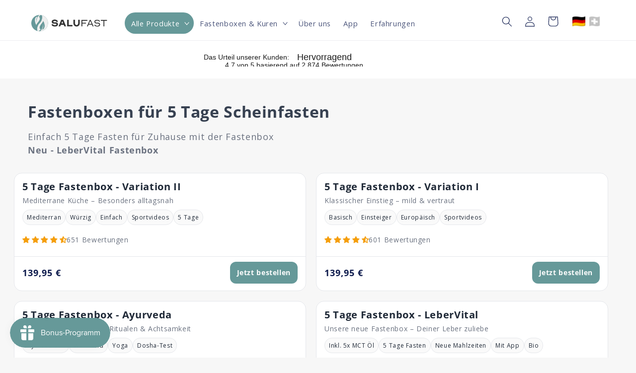

--- FILE ---
content_type: text/html; charset=utf-8
request_url: https://salufast.com/collections/gelenk-zubehor
body_size: 130710
content:
<!doctype html>

<!-- cause redirect from valid urls do not work nowadays! -->
<script>
  if (window.location.href == 'https://salufast.com/shop') {
    window.location.href = 'https://salufast.com/collections/all'; 
  }
</script>

<html class="no-js" lang="de">
  <head>




    
    <meta charset="utf-8">
    <meta http-equiv="X-UA-Compatible" content="IE=edge">
    <meta name="viewport" content="width=device-width,initial-scale=1">
    <meta name="theme-color" content=""><link rel="preconnect" href="https://cdn.shopify.com" crossorigin><link rel="icon" type="image/png" href="//salufast.com/cdn/shop/files/salufast-logo-social-media.png?crop=center&height=32&v=1654875724&width=32"><!-- custom code for local google fonts, guess all this is not needed, because the fonts still get loaded... -->
    <!--<link rel="preconnect" href="https://fonts.shopifycdn.com" crossorigin><link rel="preload" as="font" href="//salufast.com/cdn/fonts/open_sans/opensans_n4.c32e4d4eca5273f6d4ee95ddf54b5bbb75fc9b61.woff2" type="font/woff2" crossorigin><link rel="preload" as="font" href="//salufast.com/cdn/fonts/open_sans/opensans_n7.a9393be1574ea8606c68f4441806b2711d0d13e4.woff2" type="font/woff2" crossorigin><style>
  /* custom code */
  /* open-sans-regular - latin */
  @font-face {
    font-display: swap; /* Check https://developer.mozilla.org/en-US/docs/Web/CSS/@font-face/font-display for other options. */
    font-family: 'Open Sans';
    font-style: normal;
    font-weight: 400;
    src: url('https://cdn.shopify.com/s/files/1/0605/0286/8125/files/OpenSans-VariableFont.woff2') format('woff2');
  }
  
  /* open-sans-italic - latin */
  @font-face {
    font-display: swap; /* Check https://developer.mozilla.org/en-US/docs/Web/CSS/@font-face/font-display for other options. */
    font-family: 'Open Sans';
    font-style: italic;
    font-weight: 400;
    src: url('https://cdn.shopify.com/s/files/1/0605/0286/8125/files/OpenSans-Italic-VariableFont.woff2') format('woff2');
  }
</style>
      <link rel="dns-prefetch" href="https://cdn.shopify.com">
      <link rel="preload" href="https://cdn.shopify.com/s/files/1/0605/0286/8125/files/OpenSans-VariableFont.woff2" as="font" type="font/woff2" crossorigin="anonymous">
      <link rel="preload" href="https://cdn.shopify.com/s/files/1/0605/0286/8125/files/OpenSans-Italic-VariableFont.woff2" as="font" type="font/woff2" crossorigin="anonymous">
    -->
    <!-- TrustBox script -->
    <script type="text/javascript" src="//widget.trustpilot.com/bootstrap/v5/tp.widget.bootstrap.min.js" async></script>
    <!-- End TrustBox script -->
    <!-- Category List script -->
    <link href="//salufast.com/cdn/shop/t/14/assets/category-list-hp.css?v=90280214279393599731729254947" rel="stylesheet" type="text/css" media="all" />    
    <!-- End Category List  -->
    

    <script src="//salufast.com/cdn/shop/t/14/assets/global.js?v=149496944046504657681729254947" defer="defer"></script>

    <script>window.performance && window.performance.mark && window.performance.mark('shopify.content_for_header.start');</script><meta name="google-site-verification" content="_Ps6LWjY9_TMcVpRnUv63JzZ0d4DKtPBXzdncjA-aZE">
<meta id="shopify-digital-wallet" name="shopify-digital-wallet" content="/60502868125/digital_wallets/dialog">
<meta name="shopify-checkout-api-token" content="bddf0cfacc954c2dbc132757a843d4d9">
<meta id="in-context-paypal-metadata" data-shop-id="60502868125" data-venmo-supported="false" data-environment="production" data-locale="de_DE" data-paypal-v4="true" data-currency="EUR">
<link rel="alternate" type="application/atom+xml" title="Feed" href="/collections/gelenk-zubehor.atom" />
<link rel="alternate" hreflang="x-default" href="https://salufast.com/collections/gelenk-zubehor">
<link rel="alternate" hreflang="de" href="https://salufast.com/collections/gelenk-zubehor">
<link rel="alternate" hreflang="en" href="https://salufast.com/en/collections/gelenk-zubehor">
<link rel="alternate" hreflang="de-CH" href="https://salufast.com/de-ch/collections/gelenk-zubehor">
<link rel="alternate" hreflang="en-CH" href="https://salufast.com/en-ch/collections/gelenk-zubehor">
<link rel="alternate" hreflang="de-LI" href="https://salufast.com/de-ch/collections/gelenk-zubehor">
<link rel="alternate" hreflang="en-LI" href="https://salufast.com/en-ch/collections/gelenk-zubehor">
<link rel="alternate" type="application/json+oembed" href="https://salufast.com/collections/gelenk-zubehor.oembed">
<script async="async" src="/checkouts/internal/preloads.js?locale=de-DE"></script>
<link rel="preconnect" href="https://shop.app" crossorigin="anonymous">
<script async="async" src="https://shop.app/checkouts/internal/preloads.js?locale=de-DE&shop_id=60502868125" crossorigin="anonymous"></script>
<script id="apple-pay-shop-capabilities" type="application/json">{"shopId":60502868125,"countryCode":"DE","currencyCode":"EUR","merchantCapabilities":["supports3DS"],"merchantId":"gid:\/\/shopify\/Shop\/60502868125","merchantName":"Salufast","requiredBillingContactFields":["postalAddress","email"],"requiredShippingContactFields":["postalAddress","email"],"shippingType":"shipping","supportedNetworks":["visa","maestro","masterCard","amex"],"total":{"type":"pending","label":"Salufast","amount":"1.00"},"shopifyPaymentsEnabled":true,"supportsSubscriptions":true}</script>
<script id="shopify-features" type="application/json">{"accessToken":"bddf0cfacc954c2dbc132757a843d4d9","betas":["rich-media-storefront-analytics"],"domain":"salufast.com","predictiveSearch":true,"shopId":60502868125,"locale":"de"}</script>
<script>var Shopify = Shopify || {};
Shopify.shop = "salufast-shop.myshopify.com";
Shopify.locale = "de";
Shopify.currency = {"active":"EUR","rate":"1.0"};
Shopify.country = "DE";
Shopify.theme = {"name":"Special Offers","id":173476380938,"schema_name":"Refresh","schema_version":"2.0.1","theme_store_id":null,"role":"main"};
Shopify.theme.handle = "null";
Shopify.theme.style = {"id":null,"handle":null};
Shopify.cdnHost = "salufast.com/cdn";
Shopify.routes = Shopify.routes || {};
Shopify.routes.root = "/";</script>
<script type="module">!function(o){(o.Shopify=o.Shopify||{}).modules=!0}(window);</script>
<script>!function(o){function n(){var o=[];function n(){o.push(Array.prototype.slice.apply(arguments))}return n.q=o,n}var t=o.Shopify=o.Shopify||{};t.loadFeatures=n(),t.autoloadFeatures=n()}(window);</script>
<script>
  window.ShopifyPay = window.ShopifyPay || {};
  window.ShopifyPay.apiHost = "shop.app\/pay";
  window.ShopifyPay.redirectState = null;
</script>
<script id="shop-js-analytics" type="application/json">{"pageType":"collection"}</script>
<script defer="defer" async type="module" src="//salufast.com/cdn/shopifycloud/shop-js/modules/v2/client.init-shop-cart-sync_BH0MO3MH.de.esm.js"></script>
<script defer="defer" async type="module" src="//salufast.com/cdn/shopifycloud/shop-js/modules/v2/chunk.common_BErAfWaM.esm.js"></script>
<script defer="defer" async type="module" src="//salufast.com/cdn/shopifycloud/shop-js/modules/v2/chunk.modal_DqzNaksh.esm.js"></script>
<script type="module">
  await import("//salufast.com/cdn/shopifycloud/shop-js/modules/v2/client.init-shop-cart-sync_BH0MO3MH.de.esm.js");
await import("//salufast.com/cdn/shopifycloud/shop-js/modules/v2/chunk.common_BErAfWaM.esm.js");
await import("//salufast.com/cdn/shopifycloud/shop-js/modules/v2/chunk.modal_DqzNaksh.esm.js");

  window.Shopify.SignInWithShop?.initShopCartSync?.({"fedCMEnabled":true,"windoidEnabled":true});

</script>
<script>
  window.Shopify = window.Shopify || {};
  if (!window.Shopify.featureAssets) window.Shopify.featureAssets = {};
  window.Shopify.featureAssets['shop-js'] = {"shop-cart-sync":["modules/v2/client.shop-cart-sync__0cGp0nR.de.esm.js","modules/v2/chunk.common_BErAfWaM.esm.js","modules/v2/chunk.modal_DqzNaksh.esm.js"],"init-fed-cm":["modules/v2/client.init-fed-cm_CM6VDTst.de.esm.js","modules/v2/chunk.common_BErAfWaM.esm.js","modules/v2/chunk.modal_DqzNaksh.esm.js"],"init-shop-email-lookup-coordinator":["modules/v2/client.init-shop-email-lookup-coordinator_CBMbWck_.de.esm.js","modules/v2/chunk.common_BErAfWaM.esm.js","modules/v2/chunk.modal_DqzNaksh.esm.js"],"init-windoid":["modules/v2/client.init-windoid_BLu1c52k.de.esm.js","modules/v2/chunk.common_BErAfWaM.esm.js","modules/v2/chunk.modal_DqzNaksh.esm.js"],"shop-button":["modules/v2/client.shop-button_CA8sgLdC.de.esm.js","modules/v2/chunk.common_BErAfWaM.esm.js","modules/v2/chunk.modal_DqzNaksh.esm.js"],"shop-cash-offers":["modules/v2/client.shop-cash-offers_CtGlpQVP.de.esm.js","modules/v2/chunk.common_BErAfWaM.esm.js","modules/v2/chunk.modal_DqzNaksh.esm.js"],"shop-toast-manager":["modules/v2/client.shop-toast-manager_uf2EYvu_.de.esm.js","modules/v2/chunk.common_BErAfWaM.esm.js","modules/v2/chunk.modal_DqzNaksh.esm.js"],"init-shop-cart-sync":["modules/v2/client.init-shop-cart-sync_BH0MO3MH.de.esm.js","modules/v2/chunk.common_BErAfWaM.esm.js","modules/v2/chunk.modal_DqzNaksh.esm.js"],"init-customer-accounts-sign-up":["modules/v2/client.init-customer-accounts-sign-up_GYoAbbBa.de.esm.js","modules/v2/client.shop-login-button_BwiwRr-G.de.esm.js","modules/v2/chunk.common_BErAfWaM.esm.js","modules/v2/chunk.modal_DqzNaksh.esm.js"],"pay-button":["modules/v2/client.pay-button_Fn8OU5F0.de.esm.js","modules/v2/chunk.common_BErAfWaM.esm.js","modules/v2/chunk.modal_DqzNaksh.esm.js"],"init-customer-accounts":["modules/v2/client.init-customer-accounts_hH0NE_bx.de.esm.js","modules/v2/client.shop-login-button_BwiwRr-G.de.esm.js","modules/v2/chunk.common_BErAfWaM.esm.js","modules/v2/chunk.modal_DqzNaksh.esm.js"],"avatar":["modules/v2/client.avatar_BTnouDA3.de.esm.js"],"init-shop-for-new-customer-accounts":["modules/v2/client.init-shop-for-new-customer-accounts_iGaU0q4U.de.esm.js","modules/v2/client.shop-login-button_BwiwRr-G.de.esm.js","modules/v2/chunk.common_BErAfWaM.esm.js","modules/v2/chunk.modal_DqzNaksh.esm.js"],"shop-follow-button":["modules/v2/client.shop-follow-button_DfZt4rU7.de.esm.js","modules/v2/chunk.common_BErAfWaM.esm.js","modules/v2/chunk.modal_DqzNaksh.esm.js"],"checkout-modal":["modules/v2/client.checkout-modal_BkbVv7me.de.esm.js","modules/v2/chunk.common_BErAfWaM.esm.js","modules/v2/chunk.modal_DqzNaksh.esm.js"],"shop-login-button":["modules/v2/client.shop-login-button_BwiwRr-G.de.esm.js","modules/v2/chunk.common_BErAfWaM.esm.js","modules/v2/chunk.modal_DqzNaksh.esm.js"],"lead-capture":["modules/v2/client.lead-capture_uTCHmOe0.de.esm.js","modules/v2/chunk.common_BErAfWaM.esm.js","modules/v2/chunk.modal_DqzNaksh.esm.js"],"shop-login":["modules/v2/client.shop-login_DZ2U4X68.de.esm.js","modules/v2/chunk.common_BErAfWaM.esm.js","modules/v2/chunk.modal_DqzNaksh.esm.js"],"payment-terms":["modules/v2/client.payment-terms_ARjsA2tN.de.esm.js","modules/v2/chunk.common_BErAfWaM.esm.js","modules/v2/chunk.modal_DqzNaksh.esm.js"]};
</script>
<script>(function() {
  var isLoaded = false;
  function asyncLoad() {
    if (isLoaded) return;
    isLoaded = true;
    var urls = ["https:\/\/js.smile.io\/v1\/smile-shopify.js?shop=salufast-shop.myshopify.com","https:\/\/static.rechargecdn.com\/assets\/js\/widget.min.js?shop=salufast-shop.myshopify.com","\/\/cdn.shopify.com\/proxy\/67fb59c728e650ee2d1fcba8b6dd6046b87c58ba2e333e7d7b83656ba86674d5\/api.goaffpro.com\/loader.js?shop=salufast-shop.myshopify.com\u0026sp-cache-control=cHVibGljLCBtYXgtYWdlPTkwMA","https:\/\/cdn.shopify.com\/s\/files\/1\/0605\/0286\/8125\/t\/14\/assets\/yoast-active-script.js?v=1729254947\u0026shop=salufast-shop.myshopify.com","https:\/\/cdn.shopify.com\/s\/files\/1\/0605\/0286\/8125\/t\/14\/assets\/yoast-active-script.js?v=1729254947\u0026shop=salufast-shop.myshopify.com"];
    for (var i = 0; i < urls.length; i++) {
      var s = document.createElement('script');
      s.type = 'text/javascript';
      s.async = true;
      s.src = urls[i];
      var x = document.getElementsByTagName('script')[0];
      x.parentNode.insertBefore(s, x);
    }
  };
  if(window.attachEvent) {
    window.attachEvent('onload', asyncLoad);
  } else {
    window.addEventListener('load', asyncLoad, false);
  }
})();</script>
<script id="__st">var __st={"a":60502868125,"offset":3600,"reqid":"d0453295-f88c-4f40-a01f-6bc9ab946fa1-1770044190","pageurl":"salufast.com\/collections\/gelenk-zubehor","u":"3c69a1919b38","p":"collection","rtyp":"collection","rid":507542438154};</script>
<script>window.ShopifyPaypalV4VisibilityTracking = true;</script>
<script id="captcha-bootstrap">!function(){'use strict';const t='contact',e='account',n='new_comment',o=[[t,t],['blogs',n],['comments',n],[t,'customer']],c=[[e,'customer_login'],[e,'guest_login'],[e,'recover_customer_password'],[e,'create_customer']],r=t=>t.map((([t,e])=>`form[action*='/${t}']:not([data-nocaptcha='true']) input[name='form_type'][value='${e}']`)).join(','),a=t=>()=>t?[...document.querySelectorAll(t)].map((t=>t.form)):[];function s(){const t=[...o],e=r(t);return a(e)}const i='password',u='form_key',d=['recaptcha-v3-token','g-recaptcha-response','h-captcha-response',i],f=()=>{try{return window.sessionStorage}catch{return}},m='__shopify_v',_=t=>t.elements[u];function p(t,e,n=!1){try{const o=window.sessionStorage,c=JSON.parse(o.getItem(e)),{data:r}=function(t){const{data:e,action:n}=t;return t[m]||n?{data:e,action:n}:{data:t,action:n}}(c);for(const[e,n]of Object.entries(r))t.elements[e]&&(t.elements[e].value=n);n&&o.removeItem(e)}catch(o){console.error('form repopulation failed',{error:o})}}const l='form_type',E='cptcha';function T(t){t.dataset[E]=!0}const w=window,h=w.document,L='Shopify',v='ce_forms',y='captcha';let A=!1;((t,e)=>{const n=(g='f06e6c50-85a8-45c8-87d0-21a2b65856fe',I='https://cdn.shopify.com/shopifycloud/storefront-forms-hcaptcha/ce_storefront_forms_captcha_hcaptcha.v1.5.2.iife.js',D={infoText:'Durch hCaptcha geschützt',privacyText:'Datenschutz',termsText:'Allgemeine Geschäftsbedingungen'},(t,e,n)=>{const o=w[L][v],c=o.bindForm;if(c)return c(t,g,e,D).then(n);var r;o.q.push([[t,g,e,D],n]),r=I,A||(h.body.append(Object.assign(h.createElement('script'),{id:'captcha-provider',async:!0,src:r})),A=!0)});var g,I,D;w[L]=w[L]||{},w[L][v]=w[L][v]||{},w[L][v].q=[],w[L][y]=w[L][y]||{},w[L][y].protect=function(t,e){n(t,void 0,e),T(t)},Object.freeze(w[L][y]),function(t,e,n,w,h,L){const[v,y,A,g]=function(t,e,n){const i=e?o:[],u=t?c:[],d=[...i,...u],f=r(d),m=r(i),_=r(d.filter((([t,e])=>n.includes(e))));return[a(f),a(m),a(_),s()]}(w,h,L),I=t=>{const e=t.target;return e instanceof HTMLFormElement?e:e&&e.form},D=t=>v().includes(t);t.addEventListener('submit',(t=>{const e=I(t);if(!e)return;const n=D(e)&&!e.dataset.hcaptchaBound&&!e.dataset.recaptchaBound,o=_(e),c=g().includes(e)&&(!o||!o.value);(n||c)&&t.preventDefault(),c&&!n&&(function(t){try{if(!f())return;!function(t){const e=f();if(!e)return;const n=_(t);if(!n)return;const o=n.value;o&&e.removeItem(o)}(t);const e=Array.from(Array(32),(()=>Math.random().toString(36)[2])).join('');!function(t,e){_(t)||t.append(Object.assign(document.createElement('input'),{type:'hidden',name:u})),t.elements[u].value=e}(t,e),function(t,e){const n=f();if(!n)return;const o=[...t.querySelectorAll(`input[type='${i}']`)].map((({name:t})=>t)),c=[...d,...o],r={};for(const[a,s]of new FormData(t).entries())c.includes(a)||(r[a]=s);n.setItem(e,JSON.stringify({[m]:1,action:t.action,data:r}))}(t,e)}catch(e){console.error('failed to persist form',e)}}(e),e.submit())}));const S=(t,e)=>{t&&!t.dataset[E]&&(n(t,e.some((e=>e===t))),T(t))};for(const o of['focusin','change'])t.addEventListener(o,(t=>{const e=I(t);D(e)&&S(e,y())}));const B=e.get('form_key'),M=e.get(l),P=B&&M;t.addEventListener('DOMContentLoaded',(()=>{const t=y();if(P)for(const e of t)e.elements[l].value===M&&p(e,B);[...new Set([...A(),...v().filter((t=>'true'===t.dataset.shopifyCaptcha))])].forEach((e=>S(e,t)))}))}(h,new URLSearchParams(w.location.search),n,t,e,['guest_login'])})(!1,!0)}();</script>
<script integrity="sha256-4kQ18oKyAcykRKYeNunJcIwy7WH5gtpwJnB7kiuLZ1E=" data-source-attribution="shopify.loadfeatures" defer="defer" src="//salufast.com/cdn/shopifycloud/storefront/assets/storefront/load_feature-a0a9edcb.js" crossorigin="anonymous"></script>
<script crossorigin="anonymous" defer="defer" src="//salufast.com/cdn/shopifycloud/storefront/assets/shopify_pay/storefront-65b4c6d7.js?v=20250812"></script>
<script data-source-attribution="shopify.dynamic_checkout.dynamic.init">var Shopify=Shopify||{};Shopify.PaymentButton=Shopify.PaymentButton||{isStorefrontPortableWallets:!0,init:function(){window.Shopify.PaymentButton.init=function(){};var t=document.createElement("script");t.src="https://salufast.com/cdn/shopifycloud/portable-wallets/latest/portable-wallets.de.js",t.type="module",document.head.appendChild(t)}};
</script>
<script data-source-attribution="shopify.dynamic_checkout.buyer_consent">
  function portableWalletsHideBuyerConsent(e){var t=document.getElementById("shopify-buyer-consent"),n=document.getElementById("shopify-subscription-policy-button");t&&n&&(t.classList.add("hidden"),t.setAttribute("aria-hidden","true"),n.removeEventListener("click",e))}function portableWalletsShowBuyerConsent(e){var t=document.getElementById("shopify-buyer-consent"),n=document.getElementById("shopify-subscription-policy-button");t&&n&&(t.classList.remove("hidden"),t.removeAttribute("aria-hidden"),n.addEventListener("click",e))}window.Shopify?.PaymentButton&&(window.Shopify.PaymentButton.hideBuyerConsent=portableWalletsHideBuyerConsent,window.Shopify.PaymentButton.showBuyerConsent=portableWalletsShowBuyerConsent);
</script>
<script data-source-attribution="shopify.dynamic_checkout.cart.bootstrap">document.addEventListener("DOMContentLoaded",(function(){function t(){return document.querySelector("shopify-accelerated-checkout-cart, shopify-accelerated-checkout")}if(t())Shopify.PaymentButton.init();else{new MutationObserver((function(e,n){t()&&(Shopify.PaymentButton.init(),n.disconnect())})).observe(document.body,{childList:!0,subtree:!0})}}));
</script>
<link id="shopify-accelerated-checkout-styles" rel="stylesheet" media="screen" href="https://salufast.com/cdn/shopifycloud/portable-wallets/latest/accelerated-checkout-backwards-compat.css" crossorigin="anonymous">
<style id="shopify-accelerated-checkout-cart">
        #shopify-buyer-consent {
  margin-top: 1em;
  display: inline-block;
  width: 100%;
}

#shopify-buyer-consent.hidden {
  display: none;
}

#shopify-subscription-policy-button {
  background: none;
  border: none;
  padding: 0;
  text-decoration: underline;
  font-size: inherit;
  cursor: pointer;
}

#shopify-subscription-policy-button::before {
  box-shadow: none;
}

      </style>
<script id="sections-script" data-sections="header,footer" defer="defer" src="//salufast.com/cdn/shop/t/14/compiled_assets/scripts.js?v=12135"></script>
<script>window.performance && window.performance.mark && window.performance.mark('shopify.content_for_header.end');</script>

    <script>
  console.log("HEADER MARK", Date.now());
</script>
    <style data-shopify>
      @font-face {
  font-family: "Open Sans";
  font-weight: 400;
  font-style: normal;
  font-display: swap;
  src: url("//salufast.com/cdn/fonts/open_sans/opensans_n4.c32e4d4eca5273f6d4ee95ddf54b5bbb75fc9b61.woff2") format("woff2"),
       url("//salufast.com/cdn/fonts/open_sans/opensans_n4.5f3406f8d94162b37bfa232b486ac93ee892406d.woff") format("woff");
}

      @font-face {
  font-family: "Open Sans";
  font-weight: 700;
  font-style: normal;
  font-display: swap;
  src: url("//salufast.com/cdn/fonts/open_sans/opensans_n7.a9393be1574ea8606c68f4441806b2711d0d13e4.woff2") format("woff2"),
       url("//salufast.com/cdn/fonts/open_sans/opensans_n7.7b8af34a6ebf52beb1a4c1d8c73ad6910ec2e553.woff") format("woff");
}

      @font-face {
  font-family: "Open Sans";
  font-weight: 400;
  font-style: italic;
  font-display: swap;
  src: url("//salufast.com/cdn/fonts/open_sans/opensans_i4.6f1d45f7a46916cc95c694aab32ecbf7509cbf33.woff2") format("woff2"),
       url("//salufast.com/cdn/fonts/open_sans/opensans_i4.4efaa52d5a57aa9a57c1556cc2b7465d18839daa.woff") format("woff");
}

      @font-face {
  font-family: "Open Sans";
  font-weight: 700;
  font-style: italic;
  font-display: swap;
  src: url("//salufast.com/cdn/fonts/open_sans/opensans_i7.916ced2e2ce15f7fcd95d196601a15e7b89ee9a4.woff2") format("woff2"),
       url("//salufast.com/cdn/fonts/open_sans/opensans_i7.99a9cff8c86ea65461de497ade3d515a98f8b32a.woff") format("woff");
}

      @font-face {
  font-family: "Open Sans";
  font-weight: 700;
  font-style: normal;
  font-display: swap;
  src: url("//salufast.com/cdn/fonts/open_sans/opensans_n7.a9393be1574ea8606c68f4441806b2711d0d13e4.woff2") format("woff2"),
       url("//salufast.com/cdn/fonts/open_sans/opensans_n7.7b8af34a6ebf52beb1a4c1d8c73ad6910ec2e553.woff") format("woff");
}

      :root {
        --font-body-family: "Open Sans", sans-serif;
        --font-body-style: normal;
        --font-body-weight: 400;
        --font-body-weight-bold: 700;
        --font-heading-family: "Open Sans", sans-serif;
        --font-heading-style: normal;
        --font-heading-weight: 700;
        --font-body-scale: 1.05;
        --font-heading-scale: 1.0476190476190477;
        --color-base-text: 14, 27, 77;
        --color-shadow: 14, 27, 77;
        --color-base-background-1: 247, 247, 247;
        --color-base-background-2: 255, 255, 255;
        --color-base-background-3: 229, 239, 239;
        --color-base-background-4: 239, 233, 226;
        --color-base-background-5: 255, 255, 255;
        --color-base-solid-button-labels: 255, 255, 255;
        --color-base-outline-button-labels: 14, 27, 77;
        --color-base-accent-1: 102, 153, 153;
        --color-base-accent-2: 0, 136, 136;
        --payment-terms-background-color: #f7f7f7;
        --gradient-base-background-1: #f7f7f7;
        --gradient-base-background-2: #ffffff;
        --gradient-base-accent-1: #669999;
        --gradient-base-accent-2: #008888;
        --media-padding: px;
        --media-border-opacity: 0.1;
        --media-border-width: 0px;
        --media-radius: 20px;
        --media-shadow-opacity: 0.0;
        --media-shadow-horizontal-offset: 0px;
        --media-shadow-vertical-offset: 4px;
        --media-shadow-blur-radius: 5px;
        --media-shadow-visible: 0;
        --page-width: 120rem;
        --page-width-margin: 0rem;
        --product-card-image-padding: 1.6rem;
        --product-card-corner-radius: 1.8rem;
        --product-card-text-alignment: left;
        --product-card-border-width: 0.0rem;
        --product-card-border-opacity: 1.0;
        --product-card-shadow-opacity: 0.05;
        --product-card-shadow-visible: 1;
        --product-card-shadow-horizontal-offset: 0.0rem;
        --product-card-shadow-vertical-offset: 0.4rem;
        --product-card-shadow-blur-radius: 0.5rem;
        --collection-card-image-padding: 1.6rem;
        --collection-card-corner-radius: 1.8rem;
        --collection-card-text-alignment: left;
        --collection-card-border-width: 0.1rem;
        --collection-card-border-opacity: 1.0;
        --collection-card-shadow-opacity: 0.0;
        --collection-card-shadow-visible: 0;
        --collection-card-shadow-horizontal-offset: 0.0rem;
        --collection-card-shadow-vertical-offset: 0.4rem;
        --collection-card-shadow-blur-radius: 0.5rem;
        --blog-card-image-padding: 1.6rem;
        --blog-card-corner-radius: 1.8rem;
        --blog-card-text-alignment: left;
        --blog-card-border-width: 0.1rem;
        --blog-card-border-opacity: 1.0;
        --blog-card-shadow-opacity: 0.0;
        --blog-card-shadow-visible: 0;
        --blog-card-shadow-horizontal-offset: 0.0rem;
        --blog-card-shadow-vertical-offset: 0.4rem;
        --blog-card-shadow-blur-radius: 0.5rem;
        --badge-corner-radius: 0.2rem;
        --popup-border-width: 1px;
        --popup-border-opacity: 0.1;
        --popup-corner-radius: 18px;
        --popup-shadow-opacity: 0.0;
        --popup-shadow-horizontal-offset: 0px;
        --popup-shadow-vertical-offset: 4px;
        --popup-shadow-blur-radius: 5px;
        --drawer-border-width: 0px;
        --drawer-border-opacity: 0.1;
        --drawer-shadow-opacity: 0.0;
        --drawer-shadow-horizontal-offset: 0px;
        --drawer-shadow-vertical-offset: 4px;
        --drawer-shadow-blur-radius: 5px;
        --spacing-sections-desktop: 0px;
        --spacing-sections-mobile: 0px;
        --grid-desktop-vertical-spacing: 28px;
        --grid-desktop-horizontal-spacing: 28px;
        --grid-mobile-vertical-spacing: 14px;
        --grid-mobile-horizontal-spacing: 14px;
        --text-boxes-border-opacity: 0.1;
        --text-boxes-border-width: 0px;
        --text-boxes-radius: 20px;
        --text-boxes-shadow-opacity: 0.0;
        --text-boxes-shadow-visible: 0;
        --text-boxes-shadow-horizontal-offset: 0px;
        --text-boxes-shadow-vertical-offset: 4px;
        --text-boxes-shadow-blur-radius: 5px;
        --buttons-radius: 40px;
        --buttons-radius-outset: 41px;
        --buttons-border-width: 1px;
        --buttons-border-opacity: 1.0;
        --buttons-shadow-opacity: 0.0;
        --buttons-shadow-visible: 0;
        --buttons-shadow-horizontal-offset: 0px;
        --buttons-shadow-vertical-offset: 4px;
        --buttons-shadow-blur-radius: 5px;
        --buttons-border-offset: 0.3px;
        --inputs-radius: 26px;
        --inputs-border-width: 1px;
        --inputs-border-opacity: 0.55;
        --inputs-shadow-opacity: 0.0;
        --inputs-shadow-horizontal-offset: 0px;
        --inputs-margin-offset: 0px;
        --inputs-shadow-vertical-offset: 4px;
        --inputs-shadow-blur-radius: 5px;
        --inputs-radius-outset: 27px;
        --variant-pills-radius: 40px;
        --variant-pills-border-width: 1px;
        --variant-pills-border-opacity: 0.55;
        --variant-pills-shadow-opacity: 0.0;
        --variant-pills-shadow-horizontal-offset: 0px;
        --variant-pills-shadow-vertical-offset: 4px;
        --variant-pills-shadow-blur-radius: 5px;
      }
      *,
      *::before,
      *::after {
        box-sizing: inherit;
      }
      html {
        box-sizing: border-box;
        font-size: calc(var(--font-body-scale) * 62.5%);
        height: 100%;
      }
      body {
        display: grid;
        grid-template-rows: auto auto 1fr auto;
        grid-template-columns: 100%;
        min-height: 100%;
        margin: 0;
        font-size: 1.5rem;
        letter-spacing: 0.06rem;
        line-height: calc(1 + 0.8 / var(--font-body-scale));
        font-family: var(--font-body-family);
        font-style: var(--font-body-style);
        font-weight: var(--font-body-weight);
      }
      @media screen and (min-width: 750px) {
        body {
          font-size: 1.6rem;
        }
      }
    </style>
    <link href="//salufast.com/cdn/shop/t/14/assets/base.css?v=119918130455186663301729254947" rel="stylesheet" type="text/css" media="all" />
<link rel="stylesheet" href="//salufast.com/cdn/shop/t/14/assets/component-predictive-search.css?v=83512081251802922551729254947" media="print" onload="this.media='all'"><script>document.documentElement.className = document.documentElement.className.replace('no-js', 'js');
    if (Shopify.designMode) {
      document.documentElement.classList.add('shopify-design-mode');
    }
    </script>

    <!-- Microsoft Ads -->
    <script>(function(w,d,t,r,u){var f,n,i;w[u]=w[u]||[],f=function(){var o={ti:"187024408", tm:"shpfy_ui", enableAutoSpaTracking: true};o.q=w[u],w[u]=new UET(o),w[u].push("pageLoad")},n=d.createElement(t),n.src=r,n.async=1,n.onload=n.onreadystatechange=function(){var s=this.readyState;s&&s!=="loaded"&&s!=="complete"||(f(),n.onload=n.onreadystatechange=null)},i=d.getElementsByTagName(t)[0],i.parentNode.insertBefore(n,i)})(window,document,"script","//bat.bing.com/bat.js","uetq");</script>
  <!-- BEGIN app block: shopify://apps/complianz-gdpr-cookie-consent/blocks/bc-block/e49729f0-d37d-4e24-ac65-e0e2f472ac27 -->

    
    
<link id='complianz-css' rel="stylesheet" href=https://cdn.shopify.com/extensions/019c1dc6-35f8-791d-b72a-878e9ee863b2/gdpr-legal-cookie-78/assets/complainz.css media="print" onload="this.media='all'">
    <style>
        #iubenda-iframe.iubenda-iframe-branded > div.purposes-header,
        #iubenda-iframe.iubenda-iframe-branded > div.iub-cmp-header,
        #purposes-container > div.purposes-header,
        #iubenda-cs-banner .iubenda-cs-brand {
            background-color: #ffffff !important;
            color: #000000!important;
        }
        #iubenda-iframe.iubenda-iframe-branded .purposes-header .iub-btn-cp ,
        #iubenda-iframe.iubenda-iframe-branded .purposes-header .iub-btn-cp:hover,
        #iubenda-iframe.iubenda-iframe-branded .purposes-header .iub-btn-back:hover  {
            background-color: #ffffff !important;
            opacity: 1 !important;
        }
        #iubenda-cs-banner .iub-toggle .iub-toggle-label {
            color: #ffffff!important;
        }
        #iubenda-iframe.iubenda-iframe-branded .purposes-header .iub-btn-cp:hover,
        #iubenda-iframe.iubenda-iframe-branded .purposes-header .iub-btn-back:hover {
            background-color: #000000!important;
            color: #ffffff!important;
        }
        #iubenda-cs-banner #iubenda-cs-title {
            font-size: 14px !important;
        }
        #iubenda-cs-banner .iubenda-cs-content,
        #iubenda-cs-title,
        .iub-toggle-checkbox.granular-control-checkbox span {
            background-color: #ffffff !important;
            color: #000000 !important;
            font-size: 14px !important;
        }
        #iubenda-cs-banner .iubenda-cs-close-btn {
            font-size: 14px !important;
            background-color: #ffffff !important;
        }
        #iubenda-cs-banner .iubenda-cs-opt-group {
            color: #ffffff !important;
        }
        #iubenda-cs-banner .iubenda-cs-opt-group button,
        .iubenda-alert button.iubenda-button-cancel {
            background-color: #669999!important;
            color: #ffffff!important;
        }
        #iubenda-cs-banner .iubenda-cs-opt-group button.iubenda-cs-accept-btn,
        #iubenda-cs-banner .iubenda-cs-opt-group button.iubenda-cs-btn-primary,
        .iubenda-alert button.iubenda-button-confirm {
            background-color: #669999 !important;
            color: #ffffff !important;
        }
        #iubenda-cs-banner .iubenda-cs-opt-group button.iubenda-cs-reject-btn {
            background-color: #669999!important;
            color: #ffffff!important;
        }

        #iubenda-cs-banner .iubenda-banner-content button {
            cursor: pointer !important;
            color: currentColor !important;
            text-decoration: underline !important;
            border: none !important;
            background-color: transparent !important;
            font-size: 100% !important;
            padding: 0 !important;
        }

        #iubenda-cs-banner .iubenda-cs-opt-group button {
            border-radius: 4px !important;
            padding-block: 10px !important;
        }
        @media (min-width: 640px) {
            #iubenda-cs-banner.iubenda-cs-default-floating:not(.iubenda-cs-top):not(.iubenda-cs-center) .iubenda-cs-container, #iubenda-cs-banner.iubenda-cs-default-floating:not(.iubenda-cs-bottom):not(.iubenda-cs-center) .iubenda-cs-container, #iubenda-cs-banner.iubenda-cs-default-floating.iubenda-cs-center:not(.iubenda-cs-top):not(.iubenda-cs-bottom) .iubenda-cs-container {
                width: 560px !important;
            }
            #iubenda-cs-banner.iubenda-cs-default-floating:not(.iubenda-cs-top):not(.iubenda-cs-center) .iubenda-cs-opt-group, #iubenda-cs-banner.iubenda-cs-default-floating:not(.iubenda-cs-bottom):not(.iubenda-cs-center) .iubenda-cs-opt-group, #iubenda-cs-banner.iubenda-cs-default-floating.iubenda-cs-center:not(.iubenda-cs-top):not(.iubenda-cs-bottom) .iubenda-cs-opt-group {
                flex-direction: row !important;
            }
            #iubenda-cs-banner .iubenda-cs-opt-group button:not(:last-of-type),
            #iubenda-cs-banner .iubenda-cs-opt-group button {
                margin-right: 4px !important;
            }
            #iubenda-cs-banner .iubenda-cs-container .iubenda-cs-brand {
                position: absolute !important;
                inset-block-start: 6px;
            }
        }
        #iubenda-cs-banner.iubenda-cs-default-floating:not(.iubenda-cs-top):not(.iubenda-cs-center) .iubenda-cs-opt-group > div, #iubenda-cs-banner.iubenda-cs-default-floating:not(.iubenda-cs-bottom):not(.iubenda-cs-center) .iubenda-cs-opt-group > div, #iubenda-cs-banner.iubenda-cs-default-floating.iubenda-cs-center:not(.iubenda-cs-top):not(.iubenda-cs-bottom) .iubenda-cs-opt-group > div {
            flex-direction: row-reverse;
            width: 100% !important;
        }

        .iubenda-cs-brand-badge-outer, .iubenda-cs-brand-badge, #iubenda-cs-banner.iubenda-cs-default-floating.iubenda-cs-bottom .iubenda-cs-brand-badge-outer,
        #iubenda-cs-banner.iubenda-cs-default.iubenda-cs-bottom .iubenda-cs-brand-badge-outer,
        #iubenda-cs-banner.iubenda-cs-default:not(.iubenda-cs-left) .iubenda-cs-brand-badge-outer,
        #iubenda-cs-banner.iubenda-cs-default-floating:not(.iubenda-cs-left) .iubenda-cs-brand-badge-outer {
            display: none !important
        }

        #iubenda-cs-banner:not(.iubenda-cs-top):not(.iubenda-cs-bottom) .iubenda-cs-container.iubenda-cs-themed {
            flex-direction: row !important;
        }

        #iubenda-cs-banner #iubenda-cs-title,
        #iubenda-cs-banner #iubenda-cs-custom-title {
            justify-self: center !important;
            font-size: 14px !important;
            font-family: -apple-system,sans-serif !important;
            margin-inline: auto !important;
            width: 55% !important;
            text-align: center;
            font-weight: 600;
            visibility: unset;
        }

        @media (max-width: 640px) {
            #iubenda-cs-banner #iubenda-cs-title,
            #iubenda-cs-banner #iubenda-cs-custom-title {
                display: block;
            }
        }

        #iubenda-cs-banner .iubenda-cs-brand img {
            max-width: 110px !important;
            min-height: 32px !important;
        }
        #iubenda-cs-banner .iubenda-cs-container .iubenda-cs-brand {
            background: none !important;
            padding: 0px !important;
            margin-block-start:10px !important;
            margin-inline-start:16px !important;
        }

        #iubenda-cs-banner .iubenda-cs-opt-group button {
            padding-inline: 4px !important;
        }

    </style>
    
    
    
    

    <script type="text/javascript">
        function injectComplianceCss(cssText) {
            const existing = document.querySelector('style[data-compliance-custom="true"]');
            if (existing) existing.remove();

            const style = document.createElement('style');
            style.setAttribute('data-compliance-custom', 'true');
            style.appendChild(document.createTextNode(cssText));
            document.body.appendChild(style);
        }

        window.addEventListener('DOMContentLoaded', () => {
            const css = "";
            injectComplianceCss(css);
        });
        function loadScript(src) {
            return new Promise((resolve, reject) => {
                const s = document.createElement("script");
                s.src = src;
                s.charset = "UTF-8";
                s.onload = resolve;
                s.onerror = reject;
                document.head.appendChild(s);
            });
        }

        function filterGoogleConsentModeURLs(domainsArray) {
            const googleConsentModeComplianzURls = [
                // 197, # Google Tag Manager:
                {"domain":"s.www.googletagmanager.com", "path":""},
                {"domain":"www.tagmanager.google.com", "path":""},
                {"domain":"www.googletagmanager.com", "path":""},
                {"domain":"googletagmanager.com", "path":""},
                {"domain":"tagassistant.google.com", "path":""},
                {"domain":"tagmanager.google.com", "path":""},

                // 2110, # Google Analytics 4:
                {"domain":"www.analytics.google.com", "path":""},
                {"domain":"www.google-analytics.com", "path":""},
                {"domain":"ssl.google-analytics.com", "path":""},
                {"domain":"google-analytics.com", "path":""},
                {"domain":"analytics.google.com", "path":""},
                {"domain":"region1.google-analytics.com", "path":""},
                {"domain":"region1.analytics.google.com", "path":""},
                {"domain":"*.google-analytics.com", "path":""},
                {"domain":"www.googletagmanager.com", "path":"/gtag/js?id=G"},
                {"domain":"googletagmanager.com", "path":"/gtag/js?id=UA"},
                {"domain":"www.googletagmanager.com", "path":"/gtag/js?id=UA"},
                {"domain":"googletagmanager.com", "path":"/gtag/js?id=G"},

                // 177, # Google Ads conversion tracking:
                {"domain":"googlesyndication.com", "path":""},
                {"domain":"media.admob.com", "path":""},
                {"domain":"gmodules.com", "path":""},
                {"domain":"ad.ytsa.net", "path":""},
                {"domain":"dartmotif.net", "path":""},
                {"domain":"dmtry.com", "path":""},
                {"domain":"go.channelintelligence.com", "path":""},
                {"domain":"googleusercontent.com", "path":""},
                {"domain":"googlevideo.com", "path":""},
                {"domain":"gvt1.com", "path":""},
                {"domain":"links.channelintelligence.com", "path":""},
                {"domain":"obrasilinteirojoga.com.br", "path":""},
                {"domain":"pcdn.tcgmsrv.net", "path":""},
                {"domain":"rdr.tag.channelintelligence.com", "path":""},
                {"domain":"static.googleadsserving.cn", "path":""},
                {"domain":"studioapi.doubleclick.com", "path":""},
                {"domain":"teracent.net", "path":""},
                {"domain":"ttwbs.channelintelligence.com", "path":""},
                {"domain":"wtb.channelintelligence.com", "path":""},
                {"domain":"youknowbest.com", "path":""},
                {"domain":"doubleclick.net", "path":""},
                {"domain":"redirector.gvt1.com", "path":""},

                //116, # Google Ads Remarketing
                {"domain":"googlesyndication.com", "path":""},
                {"domain":"media.admob.com", "path":""},
                {"domain":"gmodules.com", "path":""},
                {"domain":"ad.ytsa.net", "path":""},
                {"domain":"dartmotif.net", "path":""},
                {"domain":"dmtry.com", "path":""},
                {"domain":"go.channelintelligence.com", "path":""},
                {"domain":"googleusercontent.com", "path":""},
                {"domain":"googlevideo.com", "path":""},
                {"domain":"gvt1.com", "path":""},
                {"domain":"links.channelintelligence.com", "path":""},
                {"domain":"obrasilinteirojoga.com.br", "path":""},
                {"domain":"pcdn.tcgmsrv.net", "path":""},
                {"domain":"rdr.tag.channelintelligence.com", "path":""},
                {"domain":"static.googleadsserving.cn", "path":""},
                {"domain":"studioapi.doubleclick.com", "path":""},
                {"domain":"teracent.net", "path":""},
                {"domain":"ttwbs.channelintelligence.com", "path":""},
                {"domain":"wtb.channelintelligence.com", "path":""},
                {"domain":"youknowbest.com", "path":""},
                {"domain":"doubleclick.net", "path":""},
                {"domain":"redirector.gvt1.com", "path":""}
            ];

            if (!Array.isArray(domainsArray)) { 
                return [];
            }

            const blockedPairs = new Map();
            for (const rule of googleConsentModeComplianzURls) {
                if (!blockedPairs.has(rule.domain)) {
                    blockedPairs.set(rule.domain, new Set());
                }
                blockedPairs.get(rule.domain).add(rule.path);
            }

            return domainsArray.filter(item => {
                const paths = blockedPairs.get(item.d);
                return !(paths && paths.has(item.p));
            });
        }

        function setupAutoblockingByDomain() {
            // autoblocking by domain
            const autoblockByDomainArray = [];
            const prefixID = '10000' // to not get mixed with real metis ids
            let cmpBlockerDomains = []
            let cmpCmplcVendorsPurposes = {}
            let counter = 1
            for (const object of autoblockByDomainArray) {
                cmpBlockerDomains.push({
                    d: object.d,
                    p: object.path,
                    v: prefixID + counter,
                });
                counter++;
            }
            
            counter = 1
            for (const object of autoblockByDomainArray) {
                cmpCmplcVendorsPurposes[prefixID + counter] = object?.p ?? '1';
                counter++;
            }

            Object.defineProperty(window, "cmp_iub_vendors_purposes", {
                get() {
                    return cmpCmplcVendorsPurposes;
                },
                set(value) {
                    cmpCmplcVendorsPurposes = { ...cmpCmplcVendorsPurposes, ...value };
                }
            });
            const basicGmc = true;


            Object.defineProperty(window, "cmp_importblockerdomains", {
                get() {
                    if (basicGmc) {
                        return filterGoogleConsentModeURLs(cmpBlockerDomains);
                    }
                    return cmpBlockerDomains;
                },
                set(value) {
                    cmpBlockerDomains = [ ...cmpBlockerDomains, ...value ];
                }
            });
        }

        function enforceRejectionRecovery() {
            const base = (window._iub = window._iub || {});
            const featuresHolder = {};

            function lockFlagOn(holder) {
                const desc = Object.getOwnPropertyDescriptor(holder, 'rejection_recovery');
                if (!desc) {
                    Object.defineProperty(holder, 'rejection_recovery', {
                        get() { return true; },
                        set(_) { /* ignore */ },
                        enumerable: true,
                        configurable: false
                    });
                }
                return holder;
            }

            Object.defineProperty(base, 'csFeatures', {
                configurable: false,
                enumerable: true,
                get() {
                    return featuresHolder;
                },
                set(obj) {
                    if (obj && typeof obj === 'object') {
                        Object.keys(obj).forEach(k => {
                            if (k !== 'rejection_recovery') {
                                featuresHolder[k] = obj[k];
                            }
                        });
                    }
                    // we lock it, it won't try to redefine
                    lockFlagOn(featuresHolder);
                }
            });

            // Ensure an object is exposed even if read early
            if (!('csFeatures' in base)) {
                base.csFeatures = {};
            } else {
                // If someone already set it synchronously, merge and lock now.
                base.csFeatures = base.csFeatures;
            }
        }

        function splitDomains(joinedString) {
            if (!joinedString) {
                return []; // empty string -> empty array
            }
            return joinedString.split(";");
        }

        function setupWhitelist() {
            // Whitelist by domain:
            const whitelistString = "";
            const whitelist_array = [...splitDomains(whitelistString)];
            if (Array.isArray(window?.cmp_block_ignoredomains)) {
                window.cmp_block_ignoredomains = [...whitelist_array, ...window.cmp_block_ignoredomains];
            }
        }

        async function initIubenda() {
            const currentCsConfiguration = {"siteId":"4096794","cookiePolicyIds":{"de":95210156,"en":96981219},"banner":{"acceptButtonDisplay":true,"rejectButtonDisplay":true,"customizeButtonDisplay":true,"position":"float-center","backgroundOverlay":false,"fontSize":"14px","content":"","acceptButtonCaption":"","rejectButtonCaption":"","customizeButtonCaption":"","backgroundColor":"#ffffff","textColor":"#000000","acceptButtonColor":"#669999","acceptButtonCaptionColor":"#ffffff","rejectButtonColor":"#669999","rejectButtonCaptionColor":"#ffffff","customizeButtonColor":"#669999","customizeButtonCaptionColor":"#ffffff","logo":"data:image\/png;base64,iVBORw0KGgoAAAANSUhEUgAAAWgAAAFoCAYAAAB65WHVAAAgAElEQVR4Xuy9B5Rd1ZWuu0+diiqVco4gkISEyBkMxoZut8N93dducW1jBCJYpj3sN7rHe6NfGOONuu+NO2633e0ARoBwoO12t21d27ivc8ZEkyQQCijnKqXK6cT9\/m\/VWeWiqHDSPmfvU3sNL1dROmHvtdb+11z\/\/OecESds4QiUcQTuaW6uj86du6SmtnbJyMtwU6k5biSypMpx5uvf5qQdZ7p+1kUikbrG+vqeprq63qqqKne0y3fT6XQimYwl0+lYLJGI9cfjA3qfea0+ZyDiuh367C56NBLpsZ+ht3WlotGuaCrV0d7S0rW1uTlexuEJv3qSj0Bkkt9\/[base64]\/1XykBeaormUw11tUlj8ViqaV1den2mTPTW9evT+uaR908ijDk4UdMkhEIAXqSTLSXt\/nJxx+fLrCaKdBqkkVar94kUOVvM\/Q7Vu8s\/azV3+r4iRXspNPRzDVVYRHr33gf65Euo9nh7\/X6j0b9RwOvAZxnT51aNbuxMSqQTlRXVyfHvC\/Q1nUB75QAOcXPDD47sqxTPbFYfCCZTMgCj+u7EzH9LS6wHYjH0\/o9rTdgOSf0b7yPz0noGvr1kz6ga+3XDXTqdd16TZvu\/Zzut0MbUX9dLNbf39DQ\/+TGjQNejnv42ZU\/AiFAV\/4c53+HrhtZf8cdVTNvv71K1mHV1GSyqn7OnKqalpaqWENDRFajWT8Cq\/myRBcJyWYLtJoEiLP15\/n83dATrrtIpuQUWZRT9PsU\/Ru9JnNhg+CnrtdU6TVVek1Uv1frvRGhtCMQdWpkUU+prXUWzZhheiFtIJFwOvr6HH6a69f\/+kSE9CcSCf2tRj+rZXWzSdAMyAPKujbAuFuv79Z\/00\/rv8\/pPk\/oBHBU993Kv9OhSQTY3b2xmFvX2OgmamrSA2fPphdUV6djWNm\/\/nV669atfHZoZRcymRX+3hCgK3yC87299c3NtU1Ll9alBwYaRU3MSKdSM6qi0dkCo1lCrkZAVpYl1jBAi+XcxN\/0b\/X6O\/\/Of0+la5FNEwrVqJvX6795j7GgAUf9NwAIWA2uR4G0fqEbgNZG4CyaOdOZ19TkyIJ25qgX0hKiMwBnfgpU+ekea2tLnezoSIuvrhJAw1xEtOHY6+PasNZjw7uuvVfX2Ku\/dap3GPCuqoI+wSrH0u7j9YbzFtet39tFybS7yWS79oKO6traji2bNvGasIUjMOoIhAAdLoxRR+Cub36zUSjVVBuPz9ULltEFMhcKfFcIjOdq4cySpdtoOlbvIN9qrF\/AF2sYgOVvmd8N9Op3s+Yy\/2YAcOQFwHQYyxmo1k9A+Yply5wV8+Y5UwXWUzP8dd5TNwi8BpzFUQPW7rYjR5w3T5xwxFXbHuHf9Jqh69M187verL\/pfjObC1xzylAhkUha\/xYxYyF+Wj+hSTr1s1PvPanXH9bPIwLsQ\/r7UdEiR792\/\/[base64]\/XfLXrNGR0zOmJSk0R6e3tEh\/TLyh7kYsI26UYgBOhJN+WOc2tzc\/WqhQtrBdDTYlVVC3XsXq5hWCUQXingWCBAWSwgaQCAoSOgJqAo9N81ApRqAUkUCkLgU5Vx7L1tFK11nOvQGqsZgM6A9JJZs5yLFi50ls6e7cxqbDTWs7Wuc\/3s4a8HeAHgcz09zp6WFmf\/6dNOt5QaAHZS4Gypj2y\/Y7RTAO\/NWNxpLOuILGr9TOpvcd1ETGMHZZLW\/aTE3w\/I6YlDcZvuf6f47CO6xuPpZLJFQN0W0iDZzkTlvS4E6Mqb06E7apalfFKWsqiKqXJSQVlMk\/[base64]\/VJZaHP0E0cejrsGgTLOPGiLOvV6yyGP5Iy9GNCRljMW8+oFCwylgUMQzlkgZXohzYLvGdEaWM4nRGl0Ss3R2d9vrGY6AJ4NrZHvdYykQzKbU1pjkNK9ds1uaurRBtLX1tvbLxlgL85GQFp3flKW9SHdw\/5kX99+cSIdW1pa2pzmZk93k3zvM3xfcUYgBOjijGPZPwXVxcyFC6El4I6no6qQxdwoYAZ0sYwX6kFfoZ8XCISWEPihn1Myx3DDneZLTeR789ZyBqABX+sAPH\/uXGftokXGim6QtA6JXSHNcs7SPjtdAmOpNZzdJ086p8U9Yzkbzhnr+U\/+wEK+Lq\/3MhYXzJ\/vLNfmJMvZ1cbhynmZFPrq8lJI+07o5yH9235RMfu0wbZLMXI2OmhZ92Fh9yQSXQqS6Xe2bk1JwocyJmwBH4EQoAM+gfbyP75580zp3hZUVVcv1d\/Wqi8XIM\/Sgzsb2Zt+B7yny0ScISiG3qjTQ\/82zqCUAD0cnPkd+mL5nDkGoKA0FkrrDK1RTMsZJ+AhOQOhNrCie8Q7l8pyzmaZXbdihXOZ1Cq6Z1dA7Cg8PU2XRZ3Q5tIrnrxTwN3R3tfXrpNQnwCbUPeTAujjGsPDyUhkbywabdV7wiCZbAY8AK8JAToAkzT8EuGVnXe\/u+rAsWN1ksDVpWIx48gT0i5wamqwlHH2XSNQXi0ARg6HTM7ojKEt9NPK38p650bqIcu5WpYz4AyNsUZWM31aQ4OxpguhNKw6DrpCgGV4Z5yBe2Q5A85+sZyHh4O\/[base64]\/1jSCp4xYK0AGmgPVxuOK5ojrftI6b871dv0tzNtfX0t+v2s3tdVK95ayUcO9vT3HxPYt4r6aBVIh4mfJpwQf70g\/yfAX\/dRqVcTUSKiKpuISDxFXfXUqTPRIqtfLUC+SmC8TqC70tAWkr2hQxM4+cJKngicCeGeLmv5sqVLnct1tJ8iq5mowUKBme9FsQEIA3A7ZTVvVyAKHLQB5jykdJ4tsGEAvVIc9HmieRbPmBFZos1qvICcNqlQzqrLqjbWtaxqV5w6lEhMgNypsT0nYH+xNx5\/Tdf+lk4qe9JNTVjWqeODJ6qUADvkqT2b2OJ8cAjQxRlHTz5FSYimJOPxGdG6unmylpfKOl5EfguT3c1xsJIXC5QXCJSRyqG+MPPpJyt5tIEBgMmrgbZ53rRpRkp3ocAJqqNWDsHBnEn5NWs5y9p0WuUMbJHVjFMQKZ0N7\/aF5WxvbxhAL9HpAf79\/DlzIowHTtKxGpQNum3oG0PhyLLuGhhwlexJOVaTpFjtFYgfOd3Tc0JjckprolWRN6ckvD4pnqtVapATCoQ51\/rMM8nQoZjfWivFu\/J\/[base64]\/jbAHyNP9cdnZXYlUb8MsEogDKADRHeZyC9EKaBSzAmKM\/lvNR8c5HZDkDzL7hnMe5SegdBas4Fy9e7FyxfLk5XWTbuH903twnVA5Z9MS3A9QoQlKyqFMEvujfDsn6PqLXHYzH40eVwrVFJ5ozyaqqM1Vnz545vmQJDsWQ+sh24D1+XQjQHg9wth+voJLo9M5OIvqWSL98o6iMGwkoESDj7EMWR\/CIkcZp0goTBmd7UUV8ndU6Q2uIY3UWy3JehqROIFRMKZ0N39576pShAGz4NlGCw\/[base64]\/9sH7f09XX95ZObC21ynGt62hri8fbpf7okUUd5q0uxkTk8RnBeuDzuEG\/vkV0xtTptbVzZQpfKH75Sj0YlxBUIkCbi2RO1006z\/oM12xjnIM1XwJoQEeJgJxpojVQbIjSiJAASVVRnLoi5New4ds4Ag9I51yO8O1irTGrDb9SAH3jypVFA2hUKzhGoT9wnoruMHI9WdYpZfPrPqsuFUjnud7eDl3DW7Lk9yu50x4B967jXV0nnJD2KNYU5\/w5wXrgc749\/7wBixlLWBbz1LjrTq2trZ2jJPiLBMxrpcq4VqB8BVSGJoTk9sbp5xe9cr6jSEFXwBl1hixnQ2cA0Kg2CuWcbc4MVUIxnOth8c17W1uNBT2cc\/Y48VG+QzPu+64SQN+0alXBlWPG+hIAG7DGsia6UiBtnIoEwahO414FvezTa94ULfSGxvagjIbOdG1tV1V9fd+8Xbv6FCwF\/RFSIJ7M\/ts\/NAToEgwyX7HhK1+ZXVdbO1sAvU50xjoN\/HLkclrl8M7I5pDKGRAvRYIir28by1kVWNw6ATSW8irJxpCOSb0RQT5WaE5nK5Wz4dtY0PDPfgvfzmecvQZow1OTclVAjeqDABhlz2Ojc+Vg7TzT1dXV0d\/fJirknJyuhzWP+7Vu94vn2C9H4z7dUyJUfuQzs7m\/JwTo3Mcs23eQTa6qqbt7ikKyGwTKS8QxL9XDcYOA+QZ9yPnqM4j0CyS\/PM4owDsbakMdxQbW8hrRGhcRxq3\/[base64]\/LkO\/fDwbSR0WM82fJt8FblWQsn1+z1\/fQagSbWKDho6CN6ecHgvm9FRZ\/JgC5QdOQtJwerqd1c\/u6QpP6XxPRVLpU4KsA9L8bFLG+QuJ5k8VVVXdyq0pr2bnYoABe+GJ79PVnh2VJWw6yglJa7vP2uQ3yc5A5TGebJAsJh9H4qdz52zmAy1kYkEBIytIgFKA6qjkARINggFMHnl0CFnx\/HjhtKwyfY5svsqCCXXQcwANIUK0IifN3t2BElioUqXXC+D18NPkye7paPDlZY8LV15iqx64vy7ZFH\/Utb2L\/WyPfSw4ks+I5zde0KAzm6csnrVvf\/4j011TU2LlMiIkOwlytW7TMfCyzTIawTKg8qMwfJRgXcAjjYgNkqQNKEzpdIgWhDeGXoDWqMQagPgJVSbGoLkccYpeFzHcf4WhCCUrBZQBqA5aRBhKZCOcAJBO17qZhUfspzdDuX5kMoj3Sknoqzqfm2Ke5QDZI+iWY6KfDms8PHDCi4\/1FlXd\/rYwYOx3zc3U84rbEUYgRCgizCI9iPuf+KJJXKmwC9fqYG9RkAMvQGNYSqU6OcQmRh0hcZ4AE3IMsCM3hmtM\/klCgnjNpazrGMsOhu+jXrD5tbItYZgEae8uB+VAWg2NlMoVwDNODKGpW5WJaOfLuNPRj02RzljXW2M8WOopBXoous6JYv6BTltf96joJfe9vbOrX\/3d6rKFbZijEAI0AWM4mceeqgu2tTU0B+LLdIiXionIBVLLlYnLPsCdUKzTa6MAr7G92+1YdxwziRBIkSZzGwc08nrnK+kbnj4tq2+bcO3h\/I551B92\/cDmblAVC6zBdKMIacPNrhyNzZIeH54aWR50k6j\/OjrFuUhJci+7r6+7VKB7BG9dbi2quqEKJDTjz344OlyX3fQvz8E6AJm8EFVMYlIOpdKJq\/Xx9wiWmOVwHi+fp8pYOZcOqVS6Yzhwza8ZNUsAQv5NXAMEsoN55xvySrruCKlJpazwpSHEtj7qRJKAUto1LeyqeEcXJVxFpInu9zNnmJkKZOPmux5juR4KVnTSvDR03O6s7OrKxY7rgjEV6PR6BuiP7Zv3rhxe7mvO+jfHwJ0jjN4a3Nz9bI5c6ZL\/jS9RtI5gfL50BkC5BsFzstwAuojK5ZnHjlcSOqQggHCcKUUfJVzy0TB5ZLsZ\/jn2gxtaHSx2kiyTw1BogSDHoSSzXKDwydx0mpZz0juloiP9kszio+M6gPdOfpzfAJ0zVW7TjY7NEe79JrtqUhku4D6dKSj45yuP\/awMuuFRW5zm8kQoHMbL+dvFKItJ+AlAuNLZFWsk0j1SqkzsJoJNCGxRHWGb4Z3rejxtZazzeNMZZS1ysQG94yCg55PGy18Gyu6EoJQshkPxpOxIySeKiucRPzShnHTQ6HjzAv+AQF2XKecDpUUa4+n0y0C61YZLr+NDQy8oOs\/fW727I6wqktuM1nRAJLbUIzxammab\/2v\/[base64]\/tJnl7C1bKiFfoLYWNEdw5GBwz1AbOLhybcODUE7a6ts6Np\/[base64]\/\/4iGIszpEQJ0Fk\/EKC8huVGtagGKX16rRbUukkqtlUPwQmM5D6YBJXm+eXD8yjVzVAaUsXCgBQBPJG\/8Ha88JZLQEtMN75slUNtQbVKGotpAsQHvjJMQZyHAnW2zljNAjBPQhm+fkPMJrXPgw7ezHYhhr6PuL6cdA9BKO0qNwjw+pmxvwZqGoqKf6u5O6xTkquL4aak+WkR97NXN7BdI71FK0x2xzs63WhcsSIZVXEafrkBNfClX3L2bN69QePJqgdZtGqTbBcZr9P0gT\/boU8oLHvFdPOBU6MDhZBLhqEM9oKwg7JqHCGDmIbLVrgHDbJpNhATXTIfeQAqGPCzXZsO3AWNCt234NtdswDno4du5DojZ8QXQ+kHpq5sCCNDDb9lQHnIgiptOy5+QVlRimwycVj1Pr2uN\/migvf1Xen3s4c9+NpbPUFX6e0KAHjbDSOjWzJu3TObLMnHOq2U9r8kk0l+tgZo\/MhrQT4vDBotwTVilZEDDeUfHciaAxNb+w+uOPAplBMfRbC1okwhJx2+baJ8UogRTzGtqipAvIpcUotZytuHbXA9H4ooL385nkWQiCtfJgjYArYjCfD7GD+8h6yBrTFppUyNRvHSfOOourcHjMhq2d8fjryjp0p6e\/v49yRkz+r61YUMfS9gP1+6HawjsxHsxePd84xv1dbHYzfrsdwmk18mSWSO0o4ArAScmpZhf6QzrsOMaoSuwcgkRnqO+NOO8IysaNe+Ixnv92DFH4bqD9Af1+iYYUBaKsZyrq10L+Otk4dEF\/JHhSZKymRuTj1gdB+Celhajc7Y1BC3vHOjER9kMwlivyQA0FMe7Ag7QrEWTzjSVooqLc6KtLa08KikVVujX6a1D839AL\/ipIg9\/[base64]\/ZzorZeloX5Zz91+reNd1Y5zZkBa6pD2mOQATSXtxt7eGmUzWuAmk38uoPqAgHqxHgY6EYENAgmtF\/9bzvW1tS7gDM98gRx2Ki8VmSJqA2vXBpJI+mQejkOyoI+oEwlmKpNk6RxkHERvuARPYDlDa2ScjjkDNEdf8ZEmAu0tWdBY0Zb2sLx00EGp0OuvJIC2AS44pvEvyHJ2ZUW7MhJi0k23Hz93rl2nwD8KoJ+OVFfvll5635c2buwodAyD\/v6cH6yg3zDXDzA7x4\/XKgnNTJWDWCRwXiWHxXsFxrfrn0kd1kSSIz9azoOykT9NG9xyI\/zylCkuYDlXAH0eWeRUWsoAs7pNOkQuCyqQUDFDFoyjRDem9NG4AJ1RFNjgCRVTjFxz\/vnOZUuXGroER2Q+FT+wnqE32CTYLEgfCjeOw9JaW\/ahroQ1l889VBJAj7x\/5t8YDOKlkeFJveMKvLdrTb4kfuMNUWY7nETi2IDCxzd\/+tM9+YxfJbxnUgK0CrhOqU4mp6kQ5lpVh4Bvvkqgd55AmeAT4pNNLg0\/Ws5wvSg0TJPlC32R6S4\/SfUJUNdXV0tO+yeZHUCMlYpKAjkbFiw0w0TWM5pcwBn+etZglrUIwIFz0PLOQ9eTwxNhCpeqcx3ntFlQ7JXIQcCav1trejKDdCUDtFURmTqImv+zikJsaW8\/s\/\/[base64]\/[base64]\/[base64]\/c6Lx88aLhdJE4TOQa5JJv5Dq6ZpPHwz8jqRuO4swHgXF4D\/8y17pcljVMTq98kdxKIc+3ZXH8u3+e7105SgLbzYHXw1D\/U\/KelPIrrBNUtS\/qUW1X1beXweFynwdhW1XCp9AIAFQvQOAQVeDJfErpF8ghfq8mnX6IHfaVuuvRlknNEAQAS+RygSC+2zLIAACAASURBVBFRwBlHID9JUDRRw\/kG0NFfPXTIAB0VSibKbWH5bqgNKBUs5ytEbSxVStFCkvBPdL3D\/91aUljQSAMJqEG\/DTWTrXMzl+\/z3WsnOUBDaXHC03yjk3ZFz6VkVcc6ens7BdQvigb5nYD6zbjrvjl32bLO5ve8p2It6YoF6Lu++c3GKYnEpcpCt04W1y0yCW+WCTZbAN2gm\/Z1wiNrvRL9B0BCMQCQcwXQ6I6zyRYHyKEzxSFIlB7OQZtzY7wzoc1FTNALgS7L9L1XKTAFagWeezwqpVhAZ3XbePeVt8EANDQNoekhQBdrlP37OZZ6S2TqHyra1FV6AlcZDhNdyoqnNX1SWukfap38MNrYeHz6rl2xSg0PrziAJp9G\/cDANDkCF6q\/S8B8pYD5Ei1HHIImRahfOWdDLahDI6CSQNcMQPITzhlrOtsGz6xcvCYoBX0xTkKje0YNkQWtwvdhrbMxULw0nyT82V7rWK\/jetlU2GjYZLgPahTSK5t4HOSgFUgVmUxOwpHrgI2aDRnnIScoUpeqOO2A6I0+\/f3XciD+RiC+U1qfvacbGiinRQ6PiloaFQfQG7\/[base64]\/[base64]\/TQ+lbjbJceljPgDBAjnyPHBUBNJ0Ak12atTfTDpPGkT+RYYxHYeoXw3TgEuRaseD9Fr1leHWWHKA\/3pHhJOGqjTEmnA7+Wh+Y6pDgmXPaHzpwxWRlVRmtAa727L5F4RafHH2j9P53o7z\/76IMPdmSSik3E6E34XeV8QeAX9f1PPLFE4LJUcrorNSHvkSlFTueF1nL2rdWcAUVAmDBtHIDU9rtIEYKEbNNzsZztIsKhgtoBzhanGsn5ja5Ufbxm6wyS\/4FoQYCamoNKY1rO9fm278ZaxmqGvtmpnA0kfwK0M0UHIhWjjw4BesI1Z53FkmImD549m2jv6TkhKm9X38DA63r2f+W0t7\/S29iY3LJpk3yIwW2BBWgTvi3Db9q5c5dLs3uZ4Od6gfOfCaQXBcFyNkmIRF00ygFIilDxzREL0IUsJ7hagAtwNlnC1G3h1bE+1\/LPUC1XSfNModJphJDnSK8Uct3ZvNfy6wDySwq8eV2Vv3GGQuHYwriBNpfsIIQAnc1yMK9RLmmz3ls6O2PSSvdoAz8oHPiahNE\/7h0Y6FnU0tIdZAleIAHahm9HU6nFxhHoOPTVojdW6r+n+VlKZ0OoqYBCmDZOQOgEcc4RdM9YroU0APnVw4dN3ueR+ZVHfu5wagPdM9byJYpURPeMw5I0o\/nkei7k+sd77\/BIQkLXSf4ElUMIOyeHicLXvbquon\/uJA9UyWU8saSZf62DpE6Ncf1+VrTXs1L+vKL1sk2BWtv2trT0BjUsPJgA3dxcO3vJkovJraF0lO+W1XyLdk2chORxNh41v1IbtiJ2XaYCCjI6KIWVyhJnM9blskBHvpbou6f37DFWxUSWM7QGEYOAscmWpk4hWKql2Kx4+eR6LuT6JwJo++\/cJ5sRPCSbETlGKibjXQjQWS8hG3UoYHa1Dlz5JxJaC2cUdXhCuPBd9e+1p9PnnrznnhjV0rP+YJ+8MFAAvV7APHXZsunKSDevinShkchtAumV+nmhALrR15YzmwZVsUlCJMt05tSpLvIprGe0xpSoKmRNGJ3oYMpOl+M\/oGW52fGoDa6FoBiug46sjujFXDTXhVx3vu81OaMzme8IYsGSJtnSRA7RfL+vpO8LATrn4ea0mLGkUwLpAVEeXTJQntcz8byosT92pVJvfP2++7pz\/uAyv6EgUCj1td\/7j\/\/YFJ05c5lojJWiM96ni\/+wrqFBIE2Ina8tZ5u+04ZKL509271MOmMsVixY0R0FzQULtF38sxam+6bkdTgKjQWdSo37ufwjcj6u5XKVsUKHTWCMn6iN0dYZQEzfrZMCXDRBLDFtUEZ2N0G0ZKnXbc7fFwJ0zkPGnDP32rhZ\/2kch6K9TomTbhVA\/1vCdb+3eePG1pw\/uMxvKAgUSnXtcM4z29vrKOiqCMGr9PNqmaMk238XAQp+tpztGFmARrGBxSqANjrj5bJaTf6LHLTOo407OTcAKZLLwM226viP\/Ewa4VHn2PLPUBnw4NQYJDDFJknyE7Ux3jpDE03EJBsS6g6CcgJvRYcAnTe0oOpRtCEBLWkCWWSw9CVd90fSYf5PAfVbOn23fC5AlnQwAPoLX2iYW1c3PVFTs07g\/AGoDQHzXAEzlVBM8yvnPBKg0RgThEI4N9QGgSCAYaGACDgryblzTPpgLUoTeWeAahR9MJOOhYyTEt4ZWmON5H1rtGHYjaTQ68n7CcvxjXjxAWeiy0hLyinCbExBrr4SAnSOq+BPL2fukWJq\/cNJJ+RMTupktU05O7YJL14UfjwfpBqHfgfoiKznqtnnzi2IRKNrJKW7UXTGbZqOGzKUhq+z0mU2DgO+tqYcUjqqoRAxCLUApVBIM9GB6jjLoDZsQiEsibFq+VklSRPJ+DNBKSTi9yoZfyH3N9F7eRhxEHJqQNmB89BK7iZ6r2\/\/PQPQbOYXzp8fQeGzQOqeOQr9D9v4I8CzwPzLH8FJ0tUJy1U2vFZt3C362\/MyWH6R7u\/f1uc4ndJI64e\/m68B+tbm5urzli+vrk+lLtVZ\/UMCaAq8LlVfFARag6m3IdTkdib4hBBqrFUeNuiFQguBWi6W\/BTI67AkM9zzmGm9rLMSaoNroXTWTEn86EFrJne0uGfKZL2mMllk7+MBDXTQSkZtgBMZGoyahEgwUdqEbWKARqqh58LlNMXmLZDupYuf3iG649lUMvlCKhLZvfnee4\/5fTz9C9Dilh989NEZTn39TEUJ3iQ53Z1yDL43KJaznXgAGD0xYEiXRWTCuYv1sAFQqBeQ1VE1hTDoibREVupHODnJ+KnSAt2RT2i5XxY41cBRr3CSYIOiB70Rao\/jFnUNfotCT1tBH49crh9LGuOFzfrNEydwHLoC68NSdezQM\/OssOTZumh0h3TUcT9HG\/oSoHEKLmhtrY7V1V2uSSEI5Rp1nIIr1Q2FmstklfO1gDOACDBfKHoD7hneuVjpO5GbmZL1OuJDcRDiPV7ABoNH3g+S8S8SzXKJAAAL2ubiKOdYFfLd5GYgORSpSBkTAlfGSw5VyHeV6r0ofK5ZscJkN+S0NVrF9lJdS9C+x1J\/nKSU6N89Lj+F6K92PR+nlGhrm7joP0iq+6riwE9+5b77Tvr1\/nwJ0FRD0WG70RkY+EtZgx9Vv0RPG3WeglF3PnNEZXDREwukI1crOu+q8893OKqaCD3KBhSh2XBuuGdAGj3wWE4ys7NlCsFyHTgpyf2xQhtH0BsOwn26fygO9LCoWoKeMxp6410Ku6+E+Snn+mKzput05cqaTsuxfEDX86yehxeEK9uaDh\/epnBwU\/aynNc52ncXByWKfFebHntsrUpVrxWtAaVxi\/pydbxpuad3K\/K1ZfVxAmhLI0BlKK9FBIUEnRwXNjFRVp81wYuwDMiRi5KB321E3WgcrFVoEE5uU5pi0aPiCHpjY2IM6LaGYdCdhSFAF2dVWhqQIK7D58652szPtXV3H1LC\/52ytH+TiMd\/VZVO923+9Kd7\/QbSvgToB7Zseb84jPdrd7taXBFRgjMx\/jK9OLPm4acoZtvFcobXVTUMZ74SIaF3ppPzglYsGRvOQSxn5GZKvWiO92MFapjUprLeUWugJOGnCfGWmiPojY3plO4figdHKZvVRKHufr\/nEKCLM0OW6hLf7HLi1PpI6ZmJaSM\/JlXHVsUKfEeUx9kFp06d9VtiJd8AtAamqnX+\/DmR2tqZ8rK+X1Pzfl3cqnQkMleD1xAU1YYBXwBaQEjyobUCQpUtisA7W+VGcZbd4KdQrRvuGXAicQz5kcdSMGDV47SkjBLcMwCNsiSXii3FvPZifpaJpBRIi280cjtkd6EFXcwRDv5nIT2lfBrBXFJ1pGVJt8m6fk5\/+60bjW5L1NdvP+M4\/arI4hsPs28AmsT7spYv1jJYpYuC2kDvvFDWM4Vejd7Z78EodgnLOjYUB+B3nZw8ly5dGsEpiPVcaMTgyMcE5cbLhw6Zwqo27eZYj5KJElRfpU2DtKIAtJUBBv3xY2MiNwf0xuuqIkMIOIl0giy3Cy3o4q5Kq+qQf8LFmazNfECb+kkVo93nplI\/ijnOUxJGd\/gpsVLZARrLeee0aXXTm5qmyVK+XU\/VuwRwVOCmErfNvVn268x2qdgMcYAz1MHVcgxirRogLELEINdhxfgsOAvQhnvOBK2MvFbLeRNmTp4NtNiXKIMegRCV0nCMQmkA0GxYlPoKrIpjMFDFyB9vuvBCKtsEZv0HYT0NT6wkn8WAeOk2beQ\/0Rr6qSrO7u9IpQ49uXHjgB\/upewTL0ldrSIFZ8h6XqhAlI+JnP1fdFEzqYiin9YpWPbrzGayLMeLhA1Kg6KvOAaJHjTh3JwCiqDewCrEYuTItk2JgkgWRGj3WOk24cMpDjBb14P22RalRZddKc1WAIeLf+HAARO0EtTGCYx1AkDfCEDPmROI9R+U8WYjJ7iJcHDRYSnlcunTs7NdGultyoHwXI\/j\/PrRO+9s98P9lHfiZT0\/OG\/edCVAukCDcZFW5Xr9hH+uIq9zUCgNO5HWesbxBn1glRILi2ypYjnDNxPmTM1BkgXx32NF0JlgGXWuh+AHItRQcmBNV1rDU\/\/8\/v0mqtKEugewmCw+DNbSxdrcAWgFqpT3Oa20RZK5H6R3ONnJ16Fn6bgKLR\/XM\/Rr+b2+V5tIHJ+yYkV\/83veI6O6fK1sEw+1cW7WrJqB+vrlkmcYOZ0epkv1RK2h2GOQnIJ2+kx1blmqWM5rZf0QaGBkdkVWSXCcxymItAwFhw3OwDIYT16HcgNqA2kddEclOAdHPjoaF5MPm5OFiShMJsu2xvN9rAFo6DAs6BsuuCAE6HwHcoL34bNBL9\/[base64]\/obqoXhq8hy3uRwQEGCVU9i\/nmy8IsZLJPlMJXkZQA0\/POOY8dc5YaOiKcv2xrP94YJ6eZ0Q5QnEahBzDKY772X8n22xqUMG5dIXIwe6aRPHm1rO6hahs8og+ZP26urdzT29vaXK19H2Rbv\/[base64]\/ubMoT+EE8kXtTJ9I9fvPfeg4V+Tz7vLzlAf+rRR+cJnBfpYm+UqXyXLOgr9Hs0aMEowwfbcoaLZOlQNoojKQoJHHFeNOR1KBWe27fPSO1GI8eYWMt\/k96UMHO45\/nqlZy2shIAGnBGAsm8wUNXQq4UL56DYn3mkF5eqh8qEpG69nR3d7uow1NdAwOvioJ94p\/vuecPxfq+XD6nZACNauPkwoVR3exlktVdq5\/X6kJNIqQgKjaGDzKWKlI26gzihEPGBh9NLo5iNnZ6HIHIg1Aq0HGEscBGazY4hmMyDzoP\/Qw9\/EHO+zzReAYaoDNZEEkJwGZKigA09KiCwlaaESAi19T2bG\/vlxO+RyqP3Xq+vi3H4dPJ6uqzj9x997nSXMngt5QMoAnlFpdTp5tE54zemVzPCwQtJloiaJrn4ZNkQ6ihEG5UesjlAmqTOa7AQrAjFwJcGeCM5nm7OFYCVOTMMMmRRmtmcnUdN+maUJXgwASc2VAqtVUCQFOGjFMYASpo14NY6Sao6wuDh2dM4JzcceJEsrW9\/agUHT+TcfS87mnnF++5Z2cp761kAG2pDVnOH9SXfkTAvFo3imKjuGZmCUfPqiTIs4FjB4Am9wYctBcN65mQbtVYc\/YoOIV8Ewag9feRNrSNaoTmAKAJOecasaqLrSrx4l7z\/UxUHNJAGychKo5AOQkzFvR5AmcKPGijj+DHKLaOPt+xnQzvsyXkFALu7m5tdU+2tZ1ThsjX6BHJ714\/[base64]\/cyZM\/Gtzc0SeHjfvAboiKiNall91bOmTHm\/Qrk\/oi9crRs9X7c2PaiqDTsthnsWz4yumOAU5FBUv0DW5kVDrWFyHSs4hbzH5Dzmb8MBmgll4wCMyQcC70xEGg6nyVAySdGVLsmSoIDY0OSF93qNF32qkULibIbewKFbyT6Dog9ekT7QpiZVEFh625EjaWmjT0h19l1h2Hei6XTL4Z\/+9MzWrVs9T0vq6eKltuDi3t4mWTKYlB\/Wl20QKC\/UT8CZNKKkDvL0Goo0X6N+jK3jh+WMvA45G0DtVY4LFg2h3RSGJSkQ1jQgNJyDJmgGTpwq4kj9uB6uDQdmoRXEvRzLYn02uThezCRLyhxXA7e+lJ7WuVaUFOuJTbXYKWqLNdaV\/DkYPRRjJjUppzEZQ+0KEHtJ+uiXBNS\/P+s4L5Yi452ni\/czDz1Ul6ipWVglWZ0elju0+9yrSa0Yl7TNpYx1Su5eHihyb3iV40IA7e5R9CAFUk\/[base64]\/z8yd1hRrCTVQsbMgen39lfj5UIjSRJOYLKnTa48y3ykbqfPkQCr1PyLxeMu52bM7lKvDMz7aU4C+92tfWxRNpe7Sl9ylp4VIQSIGvUGvMqwOG0p9hR4oso55\/UDJk2z41d1KMdqF3E5lnlRYd9Q5nC5LnkQ7dCxnejFyUZdhmLP6SvKTkOMXCxrrWdWbbbrRrN7vhxeRwY41ZdaT0ox6vZ78cM9+vwYbe9Cu3NEqjuG+fPiw9n33m\/r796WeOtCeTB7f+ulPA9qeNE8AGmqjv6FhrkK6V+qqPyxk+HAmSx30RmBVGyNngAREOHFQbmD1eKXesN9L0ctndXzHOoR7BpBG5jsGhClrRb6Na8RjIq+zD34lAzSWDvpVLGhxhuZYaiVTnjw5Hnwopy+Cm+CgmTeiPsNW3hHgFCYdtKMqLO4upK0nT6IOek50xyvKf\/N8NJF47kubNrV4dZWeALSUG9NFa6zVRV8mvuZ9+pL3yXqupgfZKThyEuCbZ0uxQZ5laA6vK5RQAeK3u3c7r8pCzCSjp\/7V2+YQXpxNg+gzNg2sMfuCSgZo0q1yosCCBpz3KxG7yQetHpSG34C5I1H\/5Zq3MIKw\/DNnaTJli3RxzouLZo21KtLwdDKZfEq84b994e6793p1pZ4A9P0PPbSkqq7ug7rom9SpLUiPBF21YSfBRAmqE5KLA44q2dT5A7C9aDYtIkEqvxFAS\/bzjq+x\/CWSLDYKAhxwXKKnnQytU86cM4TpSn6IE1WyKFNEN0gADSAj0ZwMWQeDtiZtkBhOQwWI9Snr3YDW10+Ead9T3+Y0NLR98Y47+ot9X54A9L2bN6+WJfdpffhf6IJnyYoeCq0LugXNgOEExFIFnAnLJRERUYReRXyR55mCsOR9\/v2ePSQWf8c6sA5LnIFwl4t0bag40GVPhqYQb6MNp2NFkyc7aACNjp65Y97Y9PEjhM0fI2C5aIBaXHRS0aop0WrPRNLpXyQc5wXRaXsfvvfeM8W+2qIC9PovfKFhdkNDk5IhXS6r72\/EPd+uC67RlwQuCf9YA01BT4JT4HkJJACYldgmguaYqD0vGppMOGepNlwkZMoR8A6KQ\/moXXTOqDdW6JqUWc9cE9K\/ydDgnrGcOYIqmtAh6Q3jNlqebL+OB3JN1hNAzbx5tZ78ev9BuS6dYF05od3egYGd3fH4a4pWfVo89bMtjY0Hi119pagALe55obhnHINXK1D9wwKzq\/U7qo3A5tsYuWioFwc4ozXGyoF\/njt1agRagZwcXjTAWcnnjWj+NeWAltTHAI85vmc4aAvQcOIketfmESGSEBpmMrRj4gfJTUJlDKggihgM8fQBGQBkkcwd9JSX6ykgw+HbyxQX7Z4g5UJHx5kjbW0tct7\/SsboDzrS6W2HjxxJ\/r65uWiFZosF0BEJtiMtCxbANd8i4vw6WdCkE12hbuhR3452jhc23IKG4yWVp1J4RnDweBVKTUIkuC\/yTFDFmxwcRlambgFaGmcX6oWwc5yDOiZHoDu8imrMcdg8e7nN5XtQEZaoWwiFZzMj6jJojURbhHjjy2DuOKmFzX8jQDZJ1pgqgiek6ogrJuG3ii78dzkSn6+qr29\/+BOf6CrWVRcFoAnpVt2umrpY7GbybejibtQHLxJ5PrNSHINDAy6Kw8jWxEEDhOiMBYIRLwNUjPWsYzsVq7GeD8tKVLVqE4pqAZqNAx4aXvxdCnKQ0zJiLf1iLRY\/fg5SOixl6jO+otMFAM3YBInasON6y+rVJsQbagO6Kgzx9uOKc4xhxBrbd\/[base64]\/vtfKtZYFOUhvv+JJ5boMLZKaoNb9YEfktW8LgPOFUNtjDbgRHu9d80ak2fZyyrZSMgAZxQKcKzivoz1bCiOTLMcNKoSLLHVsqCLtUj8\/DmcLpTAxjlw5oyhf+AGyY8tyzoQ989FUnCYDZ7NnhOZV7lc\/DyPQbw2PZOu5JyuHNNnJe88eba39zUB9FPRvr5fti5YkJTDsGARflEW8f2bN1+l49jtOvdfLU7wKn3o0qBW6M5loZAI\/3ZZPV5bPDi9EMmTZhS1AiqFoUjCzAXX1tS4bBQoAAg7V6mkosxtLuNRjtei1uB0geOGMUILTYSlOPpA3D\/BQ0QPol+HmiL6MwTocqyk3L9TVrOD8aRTbUpRhikB9g59yhNSD31HdO\/Aw5\/9bCz3T337OwpaxHDPGAAzOjpuk3rjY+rrxEEv1d\/IuxHoVKJjDSxcL85A+F3qD2Kt6gEraBwnmkQL0EjI6OKi3yYh48unNjS4JHdHnnXFYOFaT69pomsu1b9zqshEeJkE68qZYOifkUmkSnU9WX9PJjk\/lvMMKW9wNOPTICK12LUss76m8IU5jQDpBeg6vaV1ekvJit4vivcHMg5+qlPRkS\/effeJnD5wlBcX9BCTc6O3UZmHU6mPyHL+rEAZ1UaDftbwXUEPShltcHVScOGcm9QJx8XzLsAuaBwnmkQL0AARCg6CMMSxmioqRiKjrVAPuUvuBixoCsSizZ7ocyvh3w9K+0wVZp0uXLL7QXkYx6HfKY4MQAPG+A3k3I2IljLSzVC9EYyViXOaIDI57dPK\/5I+0dZ2XM7DP4iLflb\/8NIX7rvv9ULvJO+HmCrdrfPnz6mqrp6ti\/xLgcUmdeKKsaorlnuG6yV953R1swO7vAAAIABJREFUm9TGa4AmSu6AnIPwzzYQw068zaiHbtZWdaGeHVraSm4ZEDaa8B1KjkSIt2oQGnrD6J\/9fvMZgIaWulDRnlTw5vSDCserdLV+H5KgXh9ctJ7PtPwfbTKmdkvVsUPr70df3rjxV4XeU94ATZVuZatbnYpGVwuN3ysL+j\/rw+ZWOvesh8clpFtHUpNvmXp\/XgM0TkEyaQHScK4EYdhmUomKbiGPg4lAI7pR1VMqPUAlwzObtKKkF4XesJK7Qh+Kkrw\/A9Do1KGktNlHJkPe7pKMbYm\/hCyT+IXkH4rphNuhU90J4eHDD917778Ueil5AzTSurpk8mZ5LW8WL3uVgPl6HbsDX2dwogFFn0pCGyxWascRqOJVgIq9FqxDrEQkdtAdHOOHALq62oR4i9KgCjQcdAQlB0VsK7nhnMFJQ\/QgY8MpY3hlmSDcOw8f+TZwDOLPsL6NSs46GIR5yfUa4aF5JmUkpHadOJGQ5LNNvriHOnt6\/kWBK73dP\/95X771C\/MG6PWPPDJ1ejT6X3TEvkM3dL76EoG0SUZRidyznTQ4Q8DQ1PrT0fQi8YZec4YANDmOSaFJROFwgNZ3G4DGeobaEDhHsKa9StyU6+L16vU4B1FvoHums3ERnBIkkIaeYiO9XuCMpp7AFC\/lml7NxWT\/XJvzxRaYlcOwS6e5byuH9FMKajsWa2099mRz80A+45QPQJtK3fJUztaO\/4C+9AFZznP0s066jYrlnjMbj5HUkSTJdkDa62KscFxvKIwZgG4XvaEkLUPzVp0BaGgNQs+XKAcHCZPgNiu5ETl4WA7CVoE0QI01jXojKABtCisIkCmsADijfw5bsEeAVAzKcocev1\/4+AtRH88IG7cpT\/m2b3\/2s3mFf+cM0Oubm2unz5o1z62tXaHdAev5DgHzdF0IiQMqFqBNtexMMnyTzlMdkC4FQMtatLUI3U6Bs7zEQ\/NG8iasLhQAV4sPF80RwcqvdEfTqwrrVpitqcsIOKMLx6Pue+dgBoPY1OGfqcJD\/g162II9AnDRqIqOnD2bkB7\/Lak6Dik25D9i\/f3\/87EHHzydz93lDNB3ff7zjbVTp65Spe4rhMbvExlOzudGnIOVTG2Qf4NgAvtQoZIoJUCT4nCvLGiBUUSJgN4xb1jPBDpUcv5nkxgJaZMW3HN79zqA9BA46+9BagSjkNiKzZ4MdkgjwxbsESBBF85CqA6ddrsoMqs7+rqs6a8\/ct99R2XI5rxIcwbo+7761VlSb7xH\/X0iwi\/VBdDrKjUwxS4ZvwI0E4h1D0BTCXqFdLSV2uCYqTtIp6oMod38HiRqw84NGz3yOoo94D8QNVWp0zZp7ot1yHqkNJ3W54D8RjHh4r8oV\/Q3E4nEgb0tLb25piLNGaBNzudI5E5ZMhtkzswVOszRRZikSKEF7c1ahOIYy4I25bdEvQDQhHhTjaNSGylWsVDoBKdwnMRqUSYxY1kHqaEEInIQxy7pRb0qlxakMQn6tdoTXn8i4T791lvpFw8e5LD3b\/KL\/Fu8t3dXsqnp7JMbN+bkLMwaoDNh3bXTOzvPU0j33XrjPZlK3dTlqVju2S4agJDwbiwfqI0lcsqh5uB3r\/leBae4Lx86ZIqhIukZnmdCtIsL58wxGbkWifqDvtDHun6sE7TgyA3Rhp8WUBvrOUDcs703KLIblWyLgg\/QHWH+jcpZtXo+3Zf0vL4uh2HCdX+niiu\/k9LjeYlj33jk7rvP5XKnWT\/M71dY99zp06fWDwxcKJPtbj0VG\/VF0Uqr1D3W4EEjEBRCMIESETkXyPJRJRWH8Gqv8\/YqgtB98cABE6zCMV\/Z2obmrbG+3iW5+2pdD5psdNC5LIAgvZa0q1Ab8pQbqSGVvIOi2hg+zqwlNvf3KBMiWnp7CgrSXITXOvYIyGhweVZRXUnBsVsJ\/ffIsPq5Utv94ssbNryzoOg4g5n1w\/zg5s0z45HIeXIOrpMF\/Vf6zL+E1ah07tmOHQOFpYwFjWKCysscU4nY8xqgqbX3\/P79BqBHlnGS3tklqpGjMpGNcjplPadBeciIEOTkoJJfDnJDKqeg2oDyCFpDvYG1TFg32RCpQxi2yhoBdNGkZCBFsHqrDKzW\/mTyh8LKrSfq6\/fmUrcw64dZzsHlNen0dQKI6zWc15vIwUyrZO55JEATAAKdQIc3BKS9Bmi4VorFKkrpHTIyBTq4XANWPTw0SXcqa7k7Q+BMFj\/0z\/[base64]\/yIjd1tnPN61ZdOmvmy+NxeAvkbUxgZ9KLpnNEGTShfkN4C28jobdo5cC5AGACqtQW3APeMgRPeMZQI4S74UuFvFYibn83maLyqwU38wbJU1Akarr84aldQuJVouLYv6d\/FE4ifJZPKVgUjk4OaNG1uzuesJAXr9+vXRBTffXB2vrX2X7JVP6g0fkP65Vj8rO5Z4xOj5DaBNmlF1steho8Uq4+GvpCRJHBUB4VPKVAcHrxpwg4UKKGmVeQiyWeR+eQ3OwVXinK+W2gaAhov2Ok2AX+59sl6HTr3pneptPT3blKLheclC\/1jluq98fuPGfdmMyYQAfedDD+kk3zBb9MYt+sCPqt9qwrojkUlVE95vAM2DTc8ke69IgEbjjMVMmS+UGwqhNVYJ9IbRnGazwn3yGmgwVECrkEOep5B8ATT\/7TU95pPbn7SXIWrOVQpSV0bGYWVc3NsViz0vgP7Z5zZseCWbQZkQoAlM0QeRyQWA\/qDecG2l53webeD8BNBcC2Hn6J9J8E4+B6zoSrOgcbTgGFROA5wtBqgDlfN52EKy6g38BOjVSQ0btsofAdYvybyOnTvXKTVHu9LkPgMX\/blPfOI32dx9NgB9kY7T14tTuVUfeK366skirRs+gOUEaHTQf0QHrUAV1AvooE2hUVKfKpeDraSCMqASItJsKSFkSmhJkSyRtY4c0EGznO0awpk8T5spofgogELnYDbwFPzX4C\/hFKjKPwNKTTAgK\/o5sQ9P9rruL7qPHYttbW6Oj3eXEwK01BvXRF33g+KfAegLBc4mq8tkkNb5BaCJJHxFiYGIJFQYqSNnQ8QmdweU0dTSoTsqAaChMOCZcQoqGsuU+oLuwCse1Mb8kHvDRKFWyEYa1Lko5XWzZjGqiCp86cAB91R39wsC6G\/Eqqt\/ompU3d\/asKG3UIB+t9QbHxcgv1sgPV8\/Z5TyBv3yXUORhJLWEaSCs6dUgSoURH1NAK1d2FUEXUQSnojloFFu0FFzQHUQSBP0hqyuQ5aHOGeXTUm13kxQiu8rdY8x8FhBBBJdodwbUFJsoqXM183mxsaOY9mmosXBTA6XsHk7ApaSIzUupdmUnmC7Tojf11r+RcJxjk2k5sjGgn6\/HISb3Kqqd+t82aDbqfP2lvz56SYftJxyhHpzTCWtJ\/pjHjivHT0AtEmWJB62WwCt2P6IrUVIVKPVP6PgKOWD79VMwdmhdT6uQgVUMqcOo6V2vPpOrz7XyiEpMHzzqlWmVBrryOs1M\/x+kCmSN5vvRLvfIP8FJ7BQQeLVrP\/pcy0lx7MLSCvR115Fxf62Ox7\/jZtM7vjyffe9lZcFTc3Bhv7+hmR19Qe0z96vL7pJAB2t9KopYw3WULIkLXBbTcVyv14nSyKb3fZjx1ylKyS23+SDtgoAAmYInMF6ppIKFV+C2Kx21JSxl1qDoBxZG67yGJgUjpkq3hMaFH66dy7WJkK6RAB9k5IjUYOw1I1IVNIFwO2b4Cpt5OSirgQ6rNRjme\/3QdMdkD9FAH2iva\/vdTnA\/6D5+P0\/bdjwx7wAeuNDD82tra2dm66q+jMB9EcFzldPRvWGHTx7PIRCMI45Wc5wiehZSwHQcLFK2O8C0FRUqUSAhsbAUt4tcCZ7X5vy6hpqw9YadN1AATRrBhoMQOSkQ2h3OQJTCPJRRJvh8VH\/wIezsYdh5vnCbe7vo+o8dTQF0G36\/Yh+viij44efu+uuX+UF0JLXXaCAlAsFzu+WdfNBfcjF6jwgk5K4sgn7yaWAB54sdqWqqEJNQgCaQA242T49aAA0R1QeNFQBoltMLcKgWtBYyHi86VTqhnPXZpT7k+CjdzBHgCDdrBVRY+WYHzIhogJCBQNVx\/VcJakffhRoj1LSLT6anpJeCkWNOQ0qTW6fdNFtAutXZPR+a8rBg081Nzcj6R9V1j+mRYJ6Q85BZHUkRbpB\/fzJKK8baUEbgBY4wz2XEqB3KIPbPqkadDwyR36r4iBdJcEPSn0aaIDGciYQBc5ZnLv5iWMriLme7Zphji5VhkH4ZyxpKAWvT1ujoc4rOo3QAQhOJJwAr5A1v1JWPT6LMBe191iNUcVzK99KQtkYBw6ePr1dm+VXqzs7t\/Y2NiaVm0M+w3e28QD6\/QLoD+gtl6uvUp\/n\/W349xs4rmKxNgqgbf6LUgE0ARo4GEhUj7NHSg6Xo2q9Knrr6BzhQVMOjkACNNwzYdtyfDrK+mXus1NWNPmejWMwgNVSWMWsF8CPpPw3qJfDcrZPk6U4bPVzKomzsWPR47uopPQAfkUQGwFLZOFLBw8imd0pg\/cJJ5n8jkQYfZs\/\/WnqF76jjQfQHxVAf0zvWKtO0tomv958Ka7LcDs6DvLQweHZ\/BelqOoNf4XcTLuuqSIiAKsYgIZfJvE+UYNwz9wn4Ez+56BGDQLOWKVQTlRah04op5UKPUYObQCazQ+p3VwBM7r5dUrcVMll0kqBDdl8hwm+UjcxDYcOocjaq\/X9nd5E4kepWOz01z\/zmXemqtQHjwnQmx577FMirD4llCfMG2ldTTYXUumv4UFblklMVCoLmgcL\/lnclQl3lhU9HKA5qkaCakFz5EYGxibEPdIBZwJVgpRrY\/i6t5V3KOYAvUEhBU485Wo7dCqhk3QKLpQajvhUsKTfc9FFRp8dttKMAJJZOWzTWueHtM5\/Ir8ATsIDojj2ZGVBU9pqYWNjbXUySea6B\/SQnKc3khjJFIad7A1eESfhAnWCD5C48Tcvm8JDTYFUpDp4gqULdvnOumjUJWgmiABtZXXwctwbId02b0EQq3QPn382cXJtkO\/[base64]\/4Cxs2bJ0QoKncrardCyW7WaAolzv1hv+iTja7sGVGQAvYxfKYroeQ4AM4Rlmznj59HEsNQBNdp35aAG3kUZEIAB3Big4axYHlzMbDsVv6buctcc\/WkRLUxQZtgKUMdQBtAEBbOSTytnI16jjSOaHA9bMR0qhSj6IDcMbRjOzO69NgucbAL9+LjBQ6T89xryJlqVd4SAbJd790991fnRCgpX2ukWNwpSzoCzOFYdE\/T2r1xshBiwLQAmc6\/CJHxFIBNOBsxO7ahY3TMsAAPZy24Xecn\/DOFjz88kDlch0AHlQBUXpUWKcDzDbcO5fPKuZrCVKxTkIAwo4xVj3qEpyZbCb0cjozi3nPfv0sDBMMLuWXicsw6ZHjv0V66K99+d57vzghQMM\/L6qpuVrW2VVaWbfpje\/SmyZVaauJJlZj407RQ9iohX2lrKTrL7jAc4AmwCBTIdgcj1q0A9t2EZZPgHTQFoRxdhKQQlg3i9aGc6PqCGojyhT\/BAof\/BN0PzSS9NDPyIJmnIePsQVpC9AYHlB2IRftzcxRjZ45kKGVEvWUkGrprL5pS09V1ecPHzmS\/H1zM8ebIZbvbecuWdBT3HT6fVXR6J\/LiXOVXrhGvfKK3BUw9rKI3BotYKyl61ascG5ZvZoF7en5lQlF6UBuCqRohwXSNgnL2kyF8aBEEnIvHLM5DSg7n6FuhrjngFVJGbmMoApwuAHM5H\/2i74Y3e1LBKpoDVHMFLnX8AYgw0UTjg7lQV3LkOooACTGeav1vRAd\/MeDB9M62XRgQQ\/U1HxReuje7p\/\/vG\/r1q1DeXXfBizrH3lk6qxodL1CvNfrOwhOWawe\/PyVRR5rrA4sDIIQkCl5HYRADgXCnhW\/73JUJWAFgKatEQcdhGRJdkNRbTbDpdM5DcBBW41okaepZB9n6kNqPaDcwGm8MsPleu08zvYGX1A9R8K94fxHky9y7Vj91LckZzX5ZSohK2K241OO14mHdpmX144e7RKd\/K0B192s62gTSLcNjyp8G0Df+7WvNUUTiXtkJd6DekP\/SO7n8gk4yzFyWXyn5RRvXLnSuW3NGs8BGl0wOZJRbxAVhlPNtqAAtA06wWJGVXBSXDp8KEEpQQdogBjumYAPNM+oIvyU4+K5fftM0V24z5HWM+vISu5wfl8mvwrh6U36PWzejQDGlopwuIqe7Val7+8rMdi\/uLW1xxt7ek48\/NnPxuw3j6Q4pusfHqQLoOcJ2Wsna3rRbKaG9JG3rV3r1IuP9tIRBG9FtJ0m1aGyCooHGg4oEiXZEkrI\/7y25rMZl9Fewz0QlEJeXCwHgm9oFpxHA458v6vU7wPYoAUAZqgCtM\/lbkPpW3XSekGVPABoqCXTRskKaE8B+FSg7qBn+Fs51SflHkMvv190E+Cc1rPcM5BM\/lwGy\/cj1dV7pZ7bJws6M1F\/iiSMiH+ulnpjlkxsA9CaxFmiOqKh\/vmd02QoDnUcKzfJiiaFJFaUV1nBsD7haeEQn9m711igNt0ooGAqqog7pICAXyuq4BTEuYmWm1JWhBxbqzqodQbtygCQoZmYC5IiAdjlbowt6hhoDQIjdsp3Af8\/FkBbA2OdrGf0\/Tg7g5wdsdzjP9H3y\/HvKvmZqzzdAzod\/\/FEV9fTMohfrK6vf\/[base64]\/J8\/\/nGUHaYZgL61ubn6wsWLZ8t6XiwU3yDLeQMAPZnTi4418AwY4IwFi9WEFno2VpNA2munEEmSfr9nj7NNularr9VDFLHJm\/xWjBTawqZZpBoMqg0iB\/lbQnQHWeysszPfhV7O95mAJXVUG3DPbJJ+adBJOJTZFM\/JWsM5O6QxH6fwAacwEimtkKOQACiy3YWt+CPAaYZTpZzkCVWsPybH\/0E9Lz+IR6M\/+PLHPz7kZDIAbfTPU6YsrXbd8yWz+2v96SMZgA4pjhFzYwEaaxlv\/VpZT8rFbKLHvBb5y6nmPiuHzxtKy5mShYRHftH06ZFFmex6JGL3i7SLYTPHbOSB4pux5lCfUILeKAkCLqnj\/mzpM5uUH3rDLw1r2agEdNrqSyRclEBDPP84AI0PAwUH4IzO3w98ul\/GtJjXwXxkArRSUjSdlR4aUP5XJx7\/9ufuu28os50B6Ls+\/\/nGqTNmXJKKRNbpyf9z\/enPZT2jf64KOei3TwsDhg4agD5PgIj1hP4Vzo4AFi+bwA3PrwnwQNWBAgKAtqlP\/QLQxvEncEZzSwY+MtQRZoykTg6RQFvNzC+nF3wQth5kOSp1j7XO7NhzSnlGmzmJ+tkQs80OaOg7dUK\/rxJAI7ljrYc5Oor7ZOM079JpUifK9J7W1l6ps3r0YDyRTqWeePiBB47bbzMALQfhdNEaN2cqqNyoP90ggDaejhCg3wnQtiIyliupR6EWAEmv683pWOTiIATwsExxGgLQWDnWivODBY3lzBGbDcSWm8dioEIK\/xb0Zh20JtezOqenUlfqHmsM7dir+rvznBzK1HY09ZRGBKeM9X7rLIRPR3IHJ42E0K\/qoKCuJegmngloS4Xip6S0SQp\/vyLa72GpOI6+DaDv++pXZym96IcE0u\/WP1yqfom6t+ZgQEd2iIOWVYHVDO9IgAIL2WvvPVI77bamQjOKCNU3Mxzh8GsgB3G5m6wDF4cmmwiSQJXrihBebKqjlPviCvx+qxmGewbA4J79pBmG2mDsccaSgwPnbD4NVRBBKzbTnR82\/nzuw6\/vMcqsQSPGZRP9gzZTta\/IfPmKgPqQQFr+QmewSvJdjz46r6Gq6qP69S+01a7QGW6Ffg8DVMaYXSuzQ\/tKfULy\/sJHe72I2XHJnUwUns1uB1DMzmhwjR5a11PuBldu8leL3iAJksJaI7kcs8t9\/eN9P9YzmzFHfzoOWq99D7mMB3lbDmjs2cRZJ2ROy6ch1xy+rsIK4PmM4tjvMaXeBNI6VRLyjfMfj\/kTkWj0iUQicUBO9V7l5UhaimOheLUH9Ka\/0keSvY4sL94mOS7u\/Zbl0yw4EpxA6SAWtJcNTldZsIz3Fy0xTjcdPU12PTYIrDlZPp7mBRnv\/mwiJKKksNygYqA1ZPlHTCrRAFdJsfJKjvqMMx2nIMd\/P\/CzNjBlyHKWIxmKCS46nwYXDZV3vjYhMjbiNLTcez6fF75n9BHgtPmiAPoPb72V1unymzppfqsvnd7b0tt77meKKDQP84ZHH12s6hyf0X\/8tVAcrRA9rKAywarC243++WI9rFRJ9lqSBG8FbYD3d5ceQIIPVEppCKCR\/InuKBtA26ROJILBOYjOEy46Fo9Hgh7OjeUMGKN5R\/dMN9p3Mr+VMdezXaI2mAnq6zU5kndqfTD2+WYHBIzJb71cAH21AJpESvDsXmv9JxuQA9BS2rjioOVXNzUKv9s\/MLBbNNXJrX\/3d\/3mYd74yCNLa2pr\/zeB88e0E0\/RH3EQqqhK2MYbARYrVgZc5LUKj4WTpnkVHsvDhnqDQA\/4RfJyVKuy99SMLOpybRI6cpccoI1kTp2oNQIjSCGKYkO5QwKf49nOPzQG\/D5zTIpXTk1+yvgGGJs0ljpdAdD5cs8j1zvOb6rDANC2OkyICsUbAc2bK9msq6pCaXHST3UODDzV09v7ZjSVOkClb0txLJN5\/X\/paz+hDvdcE6o3Jp4ELCcsKxKzk79ggRwrlp+e+N25vwIrFHkOII18CueCvL4uG8UaAQZHUXGFJQdorgn6Bettn5yYADTHa5vjOch5NsyGy5FSdAYVR3CcEchBQIdXof25rwzHbNrWLwH\/rOKk+XzMO94DjQPXjiVtA6KK8sHhh5gR0KnYpZK9Kt6gVf+NTsi\/ES34qmiO1752\/\/1t5mGWimN5VTLZTBa7cNxyHwEAmiQzqCmsBCv3T8n+HTgLSR+pY9EQCKLJfRfhxgKQUjeCT3BOkacaGSDOwUpqbLqoGkiORTpRPzayA7JpszmSmpYNshiN6Fjko5wcOCmy1sNWvBGAtsShThIxWc8vy8h5pVfFZKvi8V9\/adOmlsidDz00Tce3ZVqE\/4cAmjqEYctyBGwGMNQTLF500fCSXh99kVLZKhkdohVwBOHEYZNAYVCKTYIhsrwy4ID1htWWqTqete42y6Eu28s41qPOQUppk\/GX7WJG+WJbxxHFxh+1YbM5EgwE5VGMxloCpKF34KI5pYWteCMAQLOp4lCX+ukNhX3vGIjFnlXC+R9\/7hOfOB65\/4knlujrlkRd9291Wr6jeF9d+Z+E957KKoAix19bjcLriEIoBZxAdMKo0b1yDTw8\/Kwn0tHjSuPMrtU2c0QjIAV1CdY9AEEkYdA1z9yjlZpBbTC\/XjuCc31qjBNWnYf8eUUOslGycRZr7DliY4iwSVGgghzoYSveCADQzFkmw+Nbp7q79w7E42S2+x\/\/7c47j0Q2PfbYWqUZXaQ\/kMHuL9UjYZKk7CbAerVxpMDRmYxy+t3rgBUeSnJbKF2hKR1FGDXRhOROgC\/Eipe6I7ubKOBV8J50dn+OaEQ2Gr0z4FxEkCjgEvN+K5YjJyFAmRMSARvMq9\/SuZIECWcsljObJLpzLxpSTtYXFI9xFmqN+UG94sW9lvIzeV4wbDgBae6OnGhrO9KXTP5Gz8+\/\/sOddx6MPLBly43S083XrnuPLux96lEBdJgkKYtZwkkESFPFGQfhUoEzQSuE\/nrZ2HVt2ShVBTbKCfJBILMDoJGClaJkEbs+\/BmbBPpbW5C0EsK52eQAZAI0yFoIxQFo+0HzPHxtsTkiuYReQoLJCcaLhv6bTcqeFI2\/RWs\/bIWNAM8K6ieks7KkT6la0mmJAH4p5\/+WL9x9914A+nZZz\/MU5g3\/fLtMH0Y9TJKUxbhbDnrm1KkuUYXk5UAfSwHXLN6e90uwUKnQjLVEOkmsV47iKDmw5FEYeGXFYxnDgWPFkz6U7wacUZZw1A56ClGbiwKnGKchABpw9kOE5vAFw\/jHtVEz\/69LcomChnnxanOEyoPeYUzwd9i6i3kv4vCNZgSYL0q\/kYZXgWftogvblSv65+IIH\/7njRv3UEnlg7Ke5wlsCPW+TT2kOLJcPPZhlpfbBRCxXkmes1AJjLL8iLxeBr+Lpx71BHpoSXRMEAUWDmAC3eGVFc+CApDZ9ZFz0aE5AGdLbeR1Uz55E8EZnIwAITZbLEVybZTiRJLLEFCRhnFng8QXgfVscp1kmRQpl+\/itYwJa4zc5+jt6aWg0XK9zqC9\/m0Afeq5PkhRAAAgAElEQVRUtwC6W8\/1T5VV9Iv\/fO+9uyIPPProHW5V1VxZ0X8tFcetQbtBP1wv0XwEMgCQN8iRIqrDALRXASs8hKbGnyymlxWUQArSGj1AWDeAMzRLsS0+G0oMvWLyPOhIjXpDUYOmXmIlJEJizmwwxiWii0oRHZrv+mXcobmYC2gmrDCvm4mmFBd9rZzR6P6hPcK6hYWNOsaWkalq\/nQi7VeAUb8yEf44GY9\/\/qH7738TC\/rT+opZegA\/IEC5vrCvm5zvjkajrk2ic\/OqVVAdKuaonMFa0F40m2gFUFQEkimBhed+lrhnnFrIwZD8FbPxXWwK8MwqdmksN8r2sLgA7aAHo9ix4gQCTUQOCtLI+s0paK+TSEFOT+Y0I+uZufG6AcaA8hU4C9VxHPLffgrY8XoMiv351tgi0Ou1o0cTep6TyhP9H040+t++snHjDgD6\/9WXTtfZ6N0y+S4r9gVMps\/j4b7loovMw12qvAU8pHScQ6gO4J85fhYr+5g9MsN3YqVBbRAQQUBKJTVLbaBSAIAYRy8LAeczdnZjZjMkUInyZySj8orWGO0a4aLJPUNyMPwuNhd2PvcTvuftI\/CsUo4+J6mk+OinxGg0P\/6pT72OzO5LchCSRBjreW04aLmPgE0sA8WAmB8LDBVAKXhLLFl5fo0WGpAmw941On4Wq4CpDUYBnG0oMZIujthBl9LZmcYyxClIMAZ6Z6rkYDmjUvCTlAzHIBYznXnnJFOsgJRsVz0nxeGlvqDTwmT+2Y7e+K8bFaA\/+dhjX5fljC7scvVQhZ7HWNsyQfC+F4teWCpLmhwGyN28bkjckFjhxT8l0IQLp8I0JYuK0WykGgExOCNRDWC1SUxvgiEqgdowuUw0bygTAGrUCrYAsFd+hHzmBqUMyhmKIKB9Pq05RzVTyja8YAGqIZzifipYUMqxKPZ3jQ7Qjz\/+fX3RFE3zGnm2lhf7SyfD51mAtlFncJdwwTa7nZdjAOVAN+GiengBFHJyoELgugrlB+GcUQhgMRMcg\/UM50wPugXN2LChYS1zZGfM+N1az17OWy6fbVOJckqyEaTMC\/x\/aeF5MHEUY0YnJzbGwPQSGCK5jFdQX\/v8\/v2uKA63ra\/vJ1Jx\/Pe2VGpHZNOWLb+T5q5eE32enu7imF1BHaE8r9vwl7LCcJoQMALVwdGvWDzweJdlMsmhSZZVBTfM7zw0pIfECixUCoXeGocUigEiBdFr2mjBPIfLN28DZJCNYTEjqQOgrbbdT5azre9ICle4fzqgXa7Ti83YCFf\/3jVrPK8k5JsF4\/GFkBOa3t7T80sBypf0LO8GoF+QKVSnWlhLtDvO9fgaKvLj7YKFiyNnAQCNkoIjs9eNB5VONCH0AwB9icAGmsXmq87nGkyOB1EZWM4AAkmQein8ql5OcMjnXka+x+SXkPUMX4+\/AOcuQUbFVr4U41r5DIoFQ2MhqeOkpO6pzj7b62aNIyvFoYq\/xeskYdleV1Bfp\/TByZcOHkzpRPy7hOs+nojF9qLieFUew1pZ0AtlQc8O6s2V+7qxuPBwk6NgsegNrAusMq+bTZaPZQtPTLCIAmUM\/202jjylfugyOVLDcWNBk+9jOLXh9X15+fmMC2CC5cwxnVwbBGGUwqmbz33p5OK+Lv4fesMEKPUPFtoodzNh8Bo7DBJOjl5Fr5b7Pkv1\/duOHo2r2EJcFMezSjj2LemhDwLQb+gCamRFzxdAF1c8W6o788n3QHXYBDuoOXj47ZHZ60vE2sV5x7G3UdZMvtSGtY45TmM1Y7kRCAFYB51zZg7YSDnp4MQlyRWbaClOOvnMP6cYwrflAKYsklFtmEx16bQvABqZHacOZKUoX7Ckw5b\/CLxx\/HhMktmYLOgXlM\/[base64]\/fj3420IGHn8ooqELIkrZbjkccg17meChguHN+a4OcglBQWHwUN\/AroNhTDIoZ6CXAmU0S1YafmtnwMuXWrtN4nifKAyPFTw5WP43XRNcigE6IykoA0KI3vm0B+qDeCEBTyTsE6IlGcZx\/txY0x2eOfASL2ACIAj7W87faPBtoam3y8FZZa1jPlE6qhCRIzA2Jj0wyKXUSW830qTyM3CaMO9QSxRDIeVLMKinFWlDW2YpiiOAoG0Gb7+mtWNcV1M8RQKdEc6SVBOu5rljsW\/I1iIPesuUwhp+OTQC0t4mMgzpyWV43FgXKCaxmQAALjWM0ThQ\/N3hNWx2FYBTye5j0oaI1cAzyb+WSdBVj3GzWwXWiNQisAKihnZgrPzZOMNAb6M4JTMH56+cGh4\/PBYBmXEM1R36zZSWUKmP3bFc8\/qRychwIATq\/[base64]\/iPtJEcHkkVAOmy5j0AI0LmPWV7vkPbYReaGh\/tGAYPyCkds2LWfQAHqAhqDxO+Ur1JFB+OMolI40YKlzvOQ12CP8SZAGODAH8ARHDkdqgPyZuerDS\/m9Y32WVAZxkGrEwzcM78H4eSCMYLVjGwR\/T\/8fthyH4EQoHMfs7zeIRB28W4T+EAlZACaIBa4OT+BA+AMIGM1I6lDuWGrRAeZc2bSGHuAmaM3qhoCKQBnP6sMbDIqSpmhnkHyGITGZohBQoAWaQYY87DlPgIhQOc+Znm9w8rtbHJz9NBk\/[base64]\/bdIUCXaMZYrObYJ0rD5ikgKQ9Cfj8kN0ehgTLAJkKC3rBWtU3QX6KhKtrX2PGenUm6TzZBnLTw0H5sdryNg1anGNMzJxmvKnN7PQ6k271WTnGoJZu21evvrKTPDwG6hLNpU5ACEsi6cFLR\/VDjjhSiRzOJ\/gmCIO+GtaqDmm+DcSaEG8kXm6LVOpcizD6fZYWFTBkxfABYzkQMUrXG5HgucRL+fK5\/[base64]\/YjEAJ09mNVtFeiIGDh4rQieRJWHhYGWdVK1UzQiThPU7dQljNJ+AmCwFFo8gsHkPPkJALvjGKDEGNyEbPx5ZsHu1RzAc\/M2CNrhNqAZgoq7z9yzJCXIiPlVEO2QKqthC37EQgBOvuxKtorbQQhAELHww1YlzJfARW4Cd3eKWuNMGJ4T5IgBUVnO9pk2CrccJ625BIbYTm4\/VwWC4BM\/UhUG5xoAOxKayhnCFiheHHYsh+B0QH68cfDdKPZj2HOr7Rlp6zsiBJBqDmwAAGTUgRPiN90CSOG2oB7VnWUSBBzPLPZMY7QGNAanEjY6Pib3zOo2Yo3SOnIs80pBp8AG2elNQKyrpBT\/Er5XGwpsVKs86CPo2IS0jpVue39\/c919\/V9UylHlc1OCft1YzUSxc8ME\/Z7M8Uc\/QAQJVEylTxYuNAc1rr25lv\/9KmScblkqCOFJbyz8g0HEqCtrnyxaCICUaCL+BtOWD+F0I82n8jpCEah8CsWNE7BoKdxHWvdEmbPBkqQljnhaK0zR2EbfwQEzuSDTikXznPd8fi\/DuaDfvzxt6CO1MOSVx6uIAvGVEImuxo6UTS6XkUWorPFOkOloSoNrtHZymKjbmE8kYgEKVLNOp+wzFaIHoIiQrmBM8rPyeFtMAo\/VVfQ+ACgOCiKgIqjUhvrmsRJRvqoucKBWw6neNDGVxRHQhRkUhVVnlfBhsGKKpsee2yHztpY0PN0Q\/7OLB+0ER92vThPWKRYfvDQFNvEmeJV4MrwEGJFCroHZLmhdzbccyoVCVIYMZuYldMxdnScgfzdz5wzwEwwCnm1OcFQ+JWwbiqmMA+V2oZnEsQYwSjxOwXlh7nIFI01NQnlwP\/OIEA\/\/[base64]\/qIuYon6R+rJSXtBk\/C64aKwLLGhCYeFTsRKLxdHBMxtrTR3FAJ1AFRQDQWn24Yanx8mEWiNIte7YIElIxRxYCxqZXZDmoNC1Yo2O29auNUUrQoCeeESf37\/ffW7fPle02E8irvsPnQMDbwLQT7qRSKPCmS7XoIahPxOPY0GvMMnN1bEKCf1eKZqDCDis6mI0OE9oDRQDRKxpNzYOqSA5pVBm4GhCM36dOMyglVAiQpMUruidAWo06EHOsV3IurxdAE3QSgjQE4\/is3v3OgJoRxTHUwLo5sc\/9anXUXE8IoDGU3VNxoqe+JPCV+Q9AjZwBV6VIzsdTXShzkIAGMuNJPw7FEJ8WFIugIIetFwPjA1WM8DM+BQ6NnlPVo5v5KRistRpkwSc2SjliTcVUiYLtWGGTCXf7NBliiZTsDdictDotBi20UdgLID+vAB6mt5yo\/q6cPC8HQGbPAlnF8AM1QEI8bOQBrUBz4lag3BuItY4UgMaQXIMMgaUTCI1K1pntM9BcTBBYzAHBATZsN2gV6jJa00OA2gkdtB4C6ZNi5Q6B01e117GN40O0Fu2\/J96gGeI3rhNu\/xVZby+SfHVNrwb0EEDjYqD0G8WseVe8xkInIIk4DmufkDFX8nzEKTqKNw76oxpUrkwFkRc8t9QHX4ORhk+V1BKSBsJREHaSDj3pGzDAHpZxn+gakIRDBHSkYbtTyNgtfKcvF45dCglJUdasswfCY\/\/v0cfeOCNyKcef3yT3EeYbx9SvyEcPO9HwBSVzTgLcX5dqbwF6wTScNP5FpUFEMgvDDhAc2DJBQmgkdRBaVi9MycKNrEgJECyK4Y5QDkD\/8yJBhXHpGzDAJoAI7oK+EZsDppJOSZj3DQnLEUNmqRZu1pa4gr3TujZ\/Q+xGv\/9Kxs37og8sGXLR0VIzxGSf0TW3S2ypsEP\/s\/8DJs3I2ArIXOMv1TWItnZGuUozDWfsVVooNZ4U5wnAA3vbKtC+53esCkqcZJCbdBnSSfOQx2U8GCAmA2ROVA0mHNQPycV5zzOI2KTJWGAICtlvYftTyOAfwhwlmPQ2XfqVJ8qHfX3xOM\/1gL6\/BfvuWcnTsIPuNXVc5W5\/aMi99+rhRXV26tCgPZ2GdnK36RmXEFBWXUWLxZ1Lg0wxloDHHBKnRAHbSRdAeGeoS9wHgHIbFJmo9J\/18uZ5PcESHae4P0BZTq\/Q3WEbXAEbHVvJKVo2UmeFLbRAVqZJrt0Cu7SZv9TgfCXPrdhw24s6Bv1H\/OVGeBuWdJ\/welbVlc0BGhvl5EBaMBJPDSqBRwoBK3kWscNhxQdpyCpRJF1BSVLGtYzOTUW6qEl8f4FGVVLUDz95NhAPUOeE5LvMwcko\/KdpHEY5WBWteuW7HRs\/SpkcCRgJVcDxNunsPyfjgWN9YwPSdLYs7Kiz\/YODPxCGPzo5+66663IfV\/96rpq110oy3mTLvc\/afIA6NCC9njurJAfgEKpgAVJOPNV4qNzaQRCWMuNRPyEeAdBVmd4ePI7yxGI3pkjMGHwOJGC4hREY46kjjzb5NrAevbl5lhGgLbrHIC+UXrosNL3259u1gs6ebIdKhXAScljT\/bHYr8SDn\/9H+66az+BKssi1dWL3WTyf9VgfgRwhocOLehcYDL\/12JhkLMAS5rK3zcpdwGZc+Gox8rUNlQiSeHEcJ5IurCcDfcsqy4IOTc4PbA5kTIUSd016kFow7llFDMoNeD90Z0D2L5sZQRoOx7DAbqYqQ18Od45XBRUJLRkxrl\/SGvqcF8i8VvVCv32P23YcChyzze+MaM2Hl+qhff3AoSPhU7CHEa3CC8FhHGG4STDikTRAQdLHyvJOeoMeGbAGHCGe4b35G9BKWWFtUx2OltTMCjRggA0Vg+bIKoZ0ohycuGY6lvVhg8AGtkkBgiyUlNkQWs+bI7xFbHRE\/l7trd3l6Syu0RxPJNwnKe+vGHD0YjT3Fx1\/+LFy6Ou+\/\/owb\/bDlpoQZdm+dijPtYkeSdwktn6hWPl57DZ6vD+otygMjQZ65jsoNQZBJzx6lN1g82JDSkIDYBmY6S\/euiQ86pkddAcvk7j6gOAJnMjjkI2ZPT\/QQk+8npNYlAd0+kLmlKb\/KtH29peVebJ5\/Uc\/+or99130jgLoDn04\/9W\/4TO1aKk3ZoQoL2emj99vlV04CjEiQJQ4zAcC7QAYjgryibtV1AKu68J6Q5AhW4boEMAg0khKsegzZVduhHP\/5t4oCy1Af9vHYP5f+LkeCdBKkgo0bmTbhflTtgckxqAZxgjSykBnlaA2dOS2b2cSCRe3LJp01kD0BsfeWRpdU3N\/y4Vx8dJPSqCukF\/DouIlXAFAdJYknDRJDjHuiQcfLSGegDlALsuHChRgwOiN3xtxWVuBGoDRxGBKGxE\/D4e317CKcjqq6CRtimUnuT70EpUR5msiZCyGrDMi8itgtFxvoAaqV1Qcnrnco\/5vJaTmLTPZj0NJJM\/Vc3Qn0kJtG2gu3vnk3\/7tx0GoD\/16KOL09HoZ\/XrevXpAmjEiiFJlM+IF\/AeKA34OY6CZLrD0sDitKoG6xwEJGwyfkooQXX4nXu2jiEAGUsKLpITAzrwIDTGFzCGzjCOWcnq0J\/7NoXoCFqD8df6KZm8buScMtdkcASk8TewtsNmLGhXlVTclw4ccBPp9FNdymTX19\/\/Zqqn58DX\/\/7vuy3FQbkrZHZ\/pU5tQjKjh2mnSryCcBbS4WXp\/397bx5l11me+dapU6NK82BbsmTJsuVBHvCA8QSYGDoY+jYhfSPfNGDQYCDuAGuFdbP6z6j\/pOkAsWNDDAYCIXCldJIOSRzcjLbB8yAPsi1bsiZrLpVUqumM+\/5+W2eLckVDDWfY+5zzrbVXTafO2fvbez\/7\/Z73eZ\/XizoCaXclSlAJDBrxR0bwcQdn990ydh803qBaiErldPPwKZcPdqVPlRSSMjo9nl25WBjk8jS2lZolgOYGdxePAzMAXav9xc0urBCl5LvlEvIszYKV41csEXRALqOIzWiBldhGgoC\/yxSLm2EzdkNxDEUR9FnUfn+C7UOcwGX80u4q7ZW+6Jvv\/\/YZEMDkY40uo67IRhtRY1mVAyXXuiDslsJmYUQo\/aphdDSe8xi1qpLWUOudFAtRk67Or3SGHhvyznqduHKJdUJ2FEBDIaWk0IJiMVUrOiak7+Cdw2QhFF65W72N5xqM02ui1TDUZPDktm3Fh197DdvJ4HtE0d8PMpktBxcsOLzx9tuzUQRtF86PAtC3gtyXcruv5A\/lcZCP06zEfF+iKNNIYx5LfxNoSu8iGsBI2YojtkB5lzIvATos6445QPugsaO5N6aNXyfqOVKrU+dD0Wa7SumsFjSZI9\/vVqtodFxzMYri8KGvrM1u7gBATXxCpO6k66S3fEBP1V53XHMQ4xdFvUPRPAdPbNsW\/OqVVwyzvgEGf4PztG3R3r0j69evL4YArRa6PZd7P9\/eRKbpOh647+TFXf6tqeao3lkOvaJHdUSWDoiiTf9mclAFAeqNQGH7DhKERtT+Pq4AHflfq4N1U0JoNJ0UakMgtjpTKZQA7YMxaSPKbRA9B2EyWSgoUR7VOpa2trZAXw79od9FURIAXTM+vFrHfLrP8cFvwDWYzQZPHY+gi2TL785lMvc88LnP7Yj+N5yk\/3rvvdODjo6r+ad38KNA\/QG2ac2KwuqeyiiRZrShLtqIUzXH2WS95Ws9qS6xsbUMwtJQ+FBvuLByMIYRtMczrVR040pAu8k5qDg8tqSUc0tnyDnrcyIHre9J0kakMyehGei6dyKxWcVrBnvdwHN+GQB9AzkIVlENDdBh0pngiod\/kWKzkae2bh0Cb\/8qz3bf2rW73gbQn7\/77s6Rrq6luIctR6r1B8zc\/80dP6PpyVGbW9EL2U1pklGnygdpDn4XWJgymgclek7FlQs1eo6MoDSBkn9MCrWhZNF5VWOOiXpIJ0UVhLW5Kib\/qRH\/D1UTWI4uZVPtCDrFtev1IEBrmkTw0dAArRILY35zGwUSzn2AdC8T8teZQuF7X\/3Up956G0BTqGJCcD78x2LEz3cAzHcA0DObEfTkb4qp\/OdoLjoshy715+vp6gpUb7zKMtvKwaNIvqjZr1lm\/kzHqCJFULYg5UzVkWd6r2r\/3fk9UuqQEjVCSEIh0MnmKQ4AbZ9C9e4CtE1kGx2gjZ41SSK3kd\/b37+bBPQOGqf8XZDN\/t2X16w5waOFTzHI6NaB5cu7RzKZs3K42rFc\/iPAOXTWbnLQ1YYGrQSPc9EmVQDlMKlm5hvlQ\/DYG2+0vEgUre+DJ9nMfPX3cHyfKC1zA9HS71xyyfFjYlVwKgOo8b1j9V5l+zCrBCm9DYuBVG0kdcQFoJ0\/AfrdAvSCBbG9bqtxnqWazGtAU2YpTtnyZm\/vy0zIvyKze\/CetWsPvi2CFodXrV\/fvmDp0rmFTOauYip1Fy+e0\/SFrsap+vef4ZUroBmBytcq8C+1CwqeJoK2Y7QcljrcOMrr3G+lgdIyFt28C6P2pAz5\/Ijrd56xgAyNkNRBJ3WcAGiul7dRHDU4IJOEAvRyEuCNPFz9mtsg2T\/Cau1ZAoHfcC8\/Mtze\/sjXP\/7xvrEAHQbLqDlmoea4C6ndXfxssYpSu2bJd42uJCNOwe4slA8XIPCnTDrQvS5qqRTm4quY6BnvNKh31RRHasboXzVKUkZkhPQS86zOXHldEvy1Tze\/TYCO39Wnrl4PcfJJQyg5fr6zr+9fWF2+MBIEL3573boTmei3LTPWPvDAjHQut5YXruGQFrNJczQLVmp0fiNaQP8KK6\/Mxpu00nsjrsMLSh23elerIW1EIP+clOHcyg1alLIFExsjnaSPt1EcHE+48qrRw92O7Xp\/a56k\/C8pcstyXwPWMijbJL8xQFDwT\/DQP2otFrcdHhp6c+MXvzh8sgi6ZRVyu1np9P8DMNwOWbiC6MwS8FAP3RzVn4GxXLTRtEtUuwDHcYTUDFG\/Jerqt00ORgUKcdzfk+1T5HGiibpJQiPqpI\/RAK2XyIkS9RqsvlxRhS6GSEg1TDqVIVjS5\/xM+08QYAWhK+J+NDU\/hJO+HwXHweH9+w9uXL\/[base64]\/mJOEmq9d9jKLSSAFhWbecaByHEZGl3FpKGiF5MyZhOJ8WoAjKSurcBsiyx1VfPtE5PQHQFKrglhY+5EseI9VTUpQAehFUnTkJHuIpDbOSRH9NdN5P9nqDAIvLKDQrAM65zXv29HIu7kcX\/T95fQ6DJJdsJ1wExkbQ7VysF7elUheB6h\/hhZonmSxsyu3KcXYm+R4RSBtBl6oGJ\/lOlfs391GeXKcyIyS5Z7nzJIywMzeVgkrqlD5RqRneRPUyIoD24a41bQTQVX0AlQDaqli7ty+ZMye1iAe4dFgjDa8rJXZUpQrOw+Q69rM0vv9rq1cL0P9uvA2gV23YkJ7T13dusbV1ES2w\/pAo+g\/4j4XNgpXaX0KhqT27UdWbapyHHXWEMWJWr62lpFRHUtoahe2rkC+qkAKEhqsAACAASURBVBHATAzG1ud5nOdk9MtGA7QrA4+36t3HmwAdnhLzR9oHoH8eJuF\/kI7wO\/n1D\/78k5\/8xhkB2v6Eq5cunUkT2Zlke9akisXVgPOSZsn3JO6KBvoXuWez8VIbZuitHkzSsOjnZ5s3t\/yaIqB64JzHzn0E0K6+TgC0VFlkmlTFk2UErYLDlmeNGEH78DcBzdZ\/4OjRHXzdwjX3j1\/6xCf+5swAfVwL3QlAd0JxfLo1CO7UH5p\/1Ly\/2WGlihfyqT5KLtqINU7aXJM9C4mezdAL0gu5CZMw7JCirE4TJItSXkdWV48jAmgfPi6x9YGgvVJNks1SXwKziWSB2q+NNKhIDV4\/cCDYeejQAQpUnjt49OgzZJQe+erq1Q+NB6B9Dc7eQcun\/+qv7mJZ\/Uf8fAE\/d9hMtpEmMo7HKsXRTqQqSMsnxkXNcSGUhiW8Jgh1q0uKIZLe2vaDs2CAlvdhO6t6HBFAe\/14zQjQFEfUREI4kwrTeTzQ4aBbNNBKUhFTOa4NggENz4r0FN1FderPD\/f3P0wl4Iv3fvazz44XoMPXffYb37DDyh18ewlRtN6ATbldOc7QFN9DuZ1a46gkeYpvN+V\/Dw1wkNMpqzuXrHwX3LPa5zgPeXznz4KU56kWfBkTfn1N6ikxOHr+I4B25SX37HFaul6L47XKVAsAH+aWfZtQboQRdebBz13DswD72jcIsv4eTvpfSUfv\/tanP\/3mhAD60\/ffr4rjI2iirySCXk4EPa8RJjLuxxhmdbnRXOXUuqOHN7ybicHr8dtQNqXJkw+QOA9XHybK9NQ2OWhZd5woo3LPXQTQnht550hJUAuA7uEBPotVlgllC1asNm2EEQVU23t7NehXyrmZ+\/jbwcjIxnxbWz\/yuqMTAmiKVt4NZ\/Ue\/uk63ugaIMFkodBQPe1kI5y5BB+j0ZB0hmb8gnRSNK2hzAlw1qXOkm7L5+t5zKf0Pjw33L0jrBSkN46hVrFdWrWHdgXq5TUA0+tcmqMRholo5xuHxAJdvPNv7N+\/CSC9nxXNDzl+9c8nPRmnBNt1X\/\/65a3p9OVE0DfzBreyXcRmaBTv8KgRznZMjtGI2WYCctAmfLzxkjBoGdby\/M6dLTvQPB+Gh9b7uZ6HdILJOJsQ6MynlNBNWqfaQ4CWhxagr8TpsFEA2vyGNg1QHFmCgmG09s8CpN98a\/r0DRs3bw5Q0J20+uyUAH3nN7+pWdJiqgpv5cn7UZbUV\/GzSo4mQFf7qo7p57k8dfPmN0Lz5ovzCGkMNoFZSZ2Rs0kzKY96Hipr3DxOKyb1GPGhVAuA1iN8NEBb2NQIw3yHaiFWbscA54MECU+CqX\/71TVrfny64z8lQK\/90pe446bNSHd23obc7lPQG5Z9C85NuV0jXFGnOUYTg14IV5EYvApq4yyqwQRn9dBxHnKuLjUF6Ce2bm3Zhddz1Noqzvs91X2LE0BbvCQ1ZgTttXNpgwC0zZ5tAAFQ7+MhuRkN9K8JGB76i3XrHp0UQEf\/hJpD46S7UHS8j6+dbE370aneMQn\/f7szC8Ya8V9PA9CklHS7xKR7RXijaPUYZ9vWKV8ipco930f6SZC2f2WtI2gVPj0lgL4agF6ZEEOtqZ4PPNwD5ZwHjh17gxzIr\/B9+XlLLvf81z796VemBNAkC3+HiOnjJAwF6PlsyahCmOqMNv\/\/pDOgakNAdpl6BRzilSR6ZiSEexaYKRIIk4O2tDJZWLejBNDqfWwv1QTo2p5pVBvF53bsCAgKXsA58X9TKPRQPp\/f8Zfr1u2ZKkBfz3L2IzDYAvT5bI2Rdq3t+Yztp1skY2JQY6QLcSUzQWhElIRh1PwkHbptY6XMLq6ugGWZS5u0As5ymMuOR9CpZgRdlpmd1Js8t3Nn8bHXXy\/AQT8Blv51JpX6VwKE\/o1\/\/MenbXZ5RskcFMdKRNY3EzndAg\/9To38m3K7SZ2juvgnqY1QHkVykCa2YXIw7l0xwjZW8M+a8dvGShVHvXg9n\/KiGhVBk8hNeb6Yg5QrBysoa5UkbDSKQzsBk7FYCWQJEDJw0L+BLv5OX0fHg3g\/j+D9fFopzRkBmjZYi1qz2YsoPrgFquM2Mo\/v1DyJC6Op5qgLyJ3YQZjksUv3jXTrjnxB4t6pO3SoY3uFikGj6CR36B732RrFQV8Bz+tDFaBI2c\/yIIqCJkCPeyan9ELnWt4f17rBbQcODNAw4REw9AG8N35CsHvGWrMzAjQc9Cy00Ge1pNPvDYrFP2RvbymBc7xT9lOa1uY\/j50BLxQ7u0hnvA+AvoHkYFKG\/s5vAkyqN+iiXN\/c80lOimX4tiCzvNuHlCuIJkBX5+r1evP6Q2K3h9XLTmiNR5EO\/cNX1q79zXj24IwA\/b7169uW9PR0ds2a9V6A+jO8qaoOwbkJ0OOZ4Tp5jdGy0fMskoM3rVjR8k5sRZMyjJqfgnu2Y4rRdFxMpqo1fz5MXfFYPWiBjjRHE6CrM\/th82E2Vm0vc\/09C+XxGGHzw0TQL49nD84I0NGb3HnffTdQWbiuBNC2aU5Oq+bxzETzNaedAcF5HiY3ap6tAIu7flVrTXlmE4FPA84WphhBCs716Pl8upN3Mw\/Ud7MJynqPqGKpFUA3gg7a6yvsPcimz4u5D6kNNPgPAdBPEdluJoLeNR7IGTdAQ3VcQQT9ezjh\/A47YPiUnBBqPDPRfM1pZ8Aybp3HtIdUxaHxepyHwCwgm6AxaqSDcmgSFMeONJWexzgBtJ12lGhqlqRM85I69OIQoMPmzmzPcu0hr3Pl9o+c5++nC4Vn+lKpw99et+7YeM77uAF67X33LW9vbX03GcibeONrCdOvjT6gaaA0nqlO9mtUa2iIpO\/zDG6wuHs+27na5IzbaywxjWQaitoYlYAyenbDDyJV6wg6MkvSH0Q3u6R13xnPXWx1qhp721vRRi1Lc9hs\/8jIj2AgvtUxffoLz23enPvl+vU2hz3jGDdA\/9HXv34WEfTFxba2q9Dx3cb3tym38xOaAH3GeU70CzzJRszvgneW3lBWF3dpndEzjmEt+O627CcpZpuhutY9j73C1EGX+lgaQd8MB90E6OrchlJr+7jeDA52HD58aOv+\/b2A9f8KCoUfvrB796u\/\/LM\/K4xHwVHC1vHt9B1f\/nJP98yZekJfwvYxPuBjfMWmI2htAvT45jCJrxKc9XeW1jDRpCIgziPil+VYXVqqe9Z\/Q8A+o6Ypzgc20X0DoEO\/bs6d4HwjiUJMklJPw0HXMkloBG0laj37QQPQgcGBlas8FLdRPbhtKJ\/\/52Kh8OP\/+clPntSY\/1Snd9wRNBx0e2cm0z2STi9PtbV9kjdczdbFZhlZUxM90RsoIa+3MEU6Q3MbvRPsnhLn4fLSCEbPDZfzdK8IqY2GojfC0CsVeO6URt6AZ4pKDqxVU6pZBGiW3OGDq9pDekx\/aikO+ed6bHlFKXdgWTft1ALyHr8men50pFh8JJ\/LPXPP2rUHJzLn4wbo6E21IcWCdB0XwJ2kw2eEWyrVBOiJzHqCXmvEE91QtiiytDvOQ3C2atDlpeoNI8ZGHZ0ob6zcs9O6mzJDu3norGZ371oY9hs9n40SSItar6Vl87X3qa9BgjB4ZMuWIg9DSkeKf5+htVU2l9vUl8\/vPlNp99iZmDBAr7n77gXtnZ0fht\/6PZaTK3hDS79DI+Am1VFfF5pHYxPYsPsyHbvPY5PqiPMwKrRS0OIA3cNMEDbi8Ma2qEjVhLTUNRSq9PLQegKANoI2gVWLllfzjJ7t6s21tIzNSLpehqs0rz8UGwHUWm4TnVM4tr8hYf2DQi73au+8eUfOVNo9ZYD++N13z5zW1XU1b3QTiUJbYrlNa\/pz1Mtl9vbj0BRJ396l3Exz0UHbTy7OQ+55O1WDJgcFoj0kaxpxmCC0qEhKQfWNyV1XFfpgRwCtFKzaQx29UbMPe4Ha66tehuCszwmWosGre\/aM4JyY4di+CXDfT7OEHbS1csInlAqZcAS9ev36rs5zzlnCB11CmvijfP09tpl8alszgq6XS+23x+FSVP7yfG4qozG3OA+W8cFmypktaXZJjwf0hK\/xOB\/fePfNBKFUgoZWl2CUZGsp+zDiqBYqWgQTuNLxvt3UX1eS\/akGusAV2Zw5qUUAtPtYLwPaKNjJyo3VW57AYBdl3nuhfzfkgmDDfWvWTGopN\/GLd\/361s8sXNiVLRbP6mhtXcvkrgWc5\/FG3rlNLrperjaOwyhMYNZ7w68qAiz5jvPALSyQd7Y4peRiN\/FrPM4HOM59a+M8jaamzuNBqy\/Ew1u2hHarYasv+PqqjRJAGzGH+1WHAE0wEOBaV3x9\/\/6RwZGRRw4PDT3FDD+G98ZjX1uzZlJLuUlfvLjczWjN5z\/J7XoHAG1EPb8E0lU7580PqtwMeIO3k2DyZnrvRRe1LI15MicqrUXzHMiz4r8b6p5J0kz6Gq\/c7Fb+nVVwWI5v9adRqhuOai2\/fPXVEKAF56pWVZYAWlqj1McydRbRvZx00ofXmfMJhRRQEFV8bf\/+Y1Aa\/2s4k3mQlczrKGbegN4YmsxxTvriRXY3jRP8YaKqD6HkuAyQvpw365nMTjT\/J34zoHpD\/lK+0NZWyuziPGyIalTIMj5QSkaCJvTcYJv0NR7n4z3TvgnQ5g5U3pg7mMO2FV4+AuhCySviTO9Ttr+XAHo515N8OA\/8VFiRmpBmD6ebB5OtWgqgdy5SOVh8fd++o7z+r3K53A870+lDR7PZXgA6N5m5nPTF+\/m77+7MdHZex4e62VD2\/YB0eBc3uejJnIp4\/Y\/qDflLk4N6Ccfde0PJmMUoJsCkN+SgG3lY6WnlpyCtjl0gJHEa\/PyVV8LEqVFfLR5eRvTX8cCXMlMCGPeK1PFcQzokmu9gXvM41w1vPUiWOpX6i9aBge\/y\/5l7Pv\/57HgrB8d+3qQBetWGDek5fX3nouQ4l2Thf+SNP8W2UDP\/JkCP57TG+zXK6aQ1TBJ6MxmBxXmYPRecI+9ntb6NPAS\/9158ccv1gKHRtHQVssMQoE0S1mp1YXGKVY32SDSfEfecxniuIf21bYQAddSPlHHH\/oGB18DBH+3Zvv3HLStXFpDWTTobO2mAdseNovliJH07X7\/ItozNrt9t4zmw5mviOwNyz95M6lSVRsV9KaqFpppny2sPAtZ28G7k0U2RyvtXrmx5N\/mDaLCqCH62efNxgPaX1aR\/ShSHZlsaN9kjMennp\/SQsxFEALWhjesBxBNPj2SzTxG0\/vTLn\/jEr6d6jFOaJM38r5g7Nz3S1fVB3sjy75Wc9EV8rR9x41RnOKH\/L3d5NQUOcs+Cc9yXokYwGvObCBtgyTlYgzLmuJxqJXbTOGe3Xnppy034cEQD+eEJgA5\/V2WAVhUkQGvexKpsStgTh7mOel1y7QV4PhehON7kwfcvlHT\/Hw7u1S+vXr11qvtZlkmiseyNaLA+zBPlnezQFWzxNmyY6qw1wP9bfebNvRCqwxs+7n0HrRpUvSFA68NbVQlZjK4Hz5MKnJO1JhOgf\/ryyy17WJJXG6BTra2heZMArelWPQC05fJ6msDtF\/HdKDCvLwOoD0AvbYCXHpiscmP05VQWgL7znnvOT7e3Xw5IvxeQvo0PuLTJRcforp3ArngTeYMbPVugIkAnYZgU\/A1dU+w9qEKh0bqmROfoRGsyGiz4gLU1WdRZxjlSxSFnWu2RTqcD902A9roi+VwW7Kn2cYz+POdRao18Rx+5jwOYUT3Ldbexv7X1wcGentxUuOfoc8oySf\/13nun00J8NiZKgrPJwuvZ7FkY76qGWp7dmH62CSXpjHcghVJel5RSXNsK\/ZoqOamORh6evxnQGyZ1PX+WeYdLcTZXGZj4tFDMU\/UpamtrCzrYN6kz1SWUepcFe6p+IKM+UDsBSrp94O04lsm8jO455J7\/\/I47fj1Z1cbY4ynLJMlFX71yZftgX9+tLLH+C0+Rm\/kgvaObfQtreQVN4rNdGqtP1VZUiZadVOI87JziRgVX6NRmqW0jD3v+6T5oYUrUUkoZmB0+lNmpEddMKhxV5KDdL7X1Jp5dnakOSurwelN3v2X\/fgtTAgpUNrFK+UUhn3+sJZ9\/8X+sW\/dauY6tLADNzqSQ3bUiu5OD\/[base64]\/LB17CtIZLWilQeWj66ORIwA0Y4lxPhyD1Lb8Tdvc7iFCLDMDloccqJ6DABc12JXfScvXPZspDeUAvt+ZOXd36Yq4AeeWH0V22A9noyql8OQEfWtZU4\/mq856vHDZECuvbsIEDYyiruZwSmD77y1lubJ9JvcDz7WlaAlou+aOHCDrrXXk7\/rc\/x5h8kgrYEbbSJcFk\/czwH2XzN+GcgSg6aZEqC\/[base64]\/kuhXUw6y4\/74LcdV5KGSUGpIQMA9ORZouj8SD7\/UK5Y\/AeShk+m2tv33POJT5RdHlMRsFz3rW\/NRXJ3DUB9DaqOW8kWa6SUamqj439JGn19gBLhuFMb0Uxqzq85khyrS3cz7I041K\/7QDWC1n9DeV007G7uHJkoFGQEm2oPI3qvraQlByM9vY1gfcCFvhsHDgxQEDWIe+KPqBr81r2f+czLlZrPigD0n2zY0N3f338uIH0JH\/D77Px\/[base64]\/wD\/\/FAum30p39396ncn2S1lPKehUgAdfjayu\/nU4N9G7\/EPcVFcXJLdNTuAj+fMVPE1RjjaU8oLWhqs21hSAPp5lu+P2wi15HHcqACtxljNs0oJv45usGCFpWXwOvxVe34sTnE1djme4tcSRSdNXidf77xRjFIg3zEM9zzMQ+5vWIn8QzaT2dmfzR7Y+MUvDlfqdq00QE+Dh17BI3QFSwU7r\/yBkXRTG12p0zm59zURaAWhyRsTOXKYSUniyK8aIZ4woZ\/cFCT+v07Xff1RyrsFaZOo1R5RJ3grCJVvJq3FlZy9+nquryza58NvHT58GKr2\/uFU6oe927Yd2fhnf5YrV1l3NSmOKIJub+vomJcZGZkP1fFRQPoO\/rAgpDuO+0Y3RwxmgHPTMpcITGmd3KUgbUSdhEHvwSDqVG10WIsuIXGYp7Hd110BhY1h2R6nBP4JVhlWXFZ72KzW7t1G9RZAzYp54VM0P1GfQWkhqy9JQh\/DwvbFI4ODLyF8+HHQ3f2zr95+e8UntKIRdAuyu1UzZ3b2pFKdndOnfwSq4+NMwPlE0Iv44Hi36Kj2lVzDzzP7v5BCAqMwy4ONduLu\/xxNFxF0wPI9CCNoS5erWL5cw1P2to\/WYlQAvIUOKna\/8YHr77TDtFeeqww3rTGrPYyaLX5KSuFTND9SGyZUVW2YhEZnv5\/r658KhcI\/5fP5LQv27Nm2fv36ikuGKgvQo66GP\/r6198X6Bnd0nI1v76Sr0bSzf6F1b5jTvJ5Rlve4BYTmGTye13RkjAEaJbvgQUYiMcaDqClpzxXAvMtJHc9dw4jQHjTsFeeNqPKEU9UEFbxxEqXuSKTI5dCs\/VWEgbURuDcUX2ZpwHx4M5Dh97kqfe3uXT6b9n\/Y99eu3agktRGNEdVA+g19967BCnQ+fA3H+LDP0qkcyEHqKKjqeqo8RUr\/2zU7CZHaKVX3AtURkfQjQzQp+q+Lr1hlaXufhbxuBkRVmsILEbx9kXUXrSHwqd2HiZKOZMwWJEFutUB0EcOHD36GmXdLxRTqZ8U8\/mfsP+5yXbpnuixVw2gV61f3zFjyZLO9lzu9zlznwSor0QbPZPvQ1XH8WC6OWoxA1YNWuIddYCeyc9JuZEaPYI2Caf\/hqsflRKRSsKCHblTS7w1lDKaptiiKpfXaNmmkk3ldUlRBcnZq6V\/s7e38AKyOvT1e+gz+ItMLvdEkX6Df7lu3dNVmcRqg+KqVavSLWzzentvApzfz6Y16TvYzqn2vlRzgpPwWSZuLPHW4F3u2QRh3FtcvS2CPs5Bp0IJWYNx0JH7oMk43QdnQSU4AJSWp+BOX6RPo5as8s\/SHtUYrr586Lt5XfnwT4oq6ChKF8vhMd7KUJgywoNtC9zzj\/DceJi52wNA76nGHEafUfWode199y0HAC7mUrmJjPvvswO2xwpXRNU88OZn\/XYGtKi0DHd0B+ikzE8YQZdkdo0I0BeTgLuCyNncgTxvFKlKZ9g9xSpCE15G1NVqA2ZVo5G8W1Q0k5Sk8x4cEXX\/I6cxhI1tP9LEZ7kXvvYXa9b8n1rcE1UHxY9hSTob6R1Ppeu4YP6Qq+ZaDtwKw3i37qjF2an0Z6a0R2kJ5XUWp9x84YVVvx6meoiNLLPzZElrWFx0Lh4cgrMKDoemUfYftIgnkoxNda7H+\/\/y4lYyruDhofeGQG1FYVyHDy7pHx9igrONHyjn3jI8MvI0FYNPsN8\/vWft2s212P\/q35BI795HYpAn\/1XQHPYvtD3WIrbf1qbWYiYa8TMBaC+ACKDxSqj+9TDFebf01kKV3ag44AgbRgcdJeHsvm6XbJv7Rr+LAPpnmzeHBSqOapZ3ayXqfl2DQVJPqZLQatW4DldeKlzw2wjVLk+y6kDF8TBFdhvIxTw6FAS7Hihjl5SJzEPNZm3dX\/7lUhpJ3gJIv4sdtgPLO9gZH\/\/J0HdNZJbj+loA2hvHRBPRszd6za6HyU5Ro3px6L0xDfWNOmOd4qLkoNGyCg410A+\/9loINtUaXjwml33g2zRA\/lkJoFsccxpGzm5YhoYyTTce9L0kVvcC2I8C0D9O5XLPHcxkjlaynPt056dmN6SdwFs6O88ha6ouehWbfh0d7FCk6qjWddW4nwNAm9ARoHUau\/GCC2p2PUz2JJgEMxlmZxUTY43iZuc5szmsRSB2yp7L944cy3Q9i+0so4mUNqPVGpHlqVJNwVnqxd+NjuyrtS\/j+RzB2esFX+eA3oJGzwGR86v9Q0NPMo+PsyJ7tHVk5I15hw\/nKEqpToZ1zI7X7IbkgFu3L13agezuAtip\/4vJ+F2essvZv\/Mic392rmb7N54TnPTXePMY3di3TgWHRQVJGxrRWyWnH7RVc0aPjTDCDiVUfZocdFMx4XCZbr88+zQKOvYgrNaQA1fyJ92iQf+lPDjiPLxWVLhQkFJE85x5dc+eDAnVX1PxbMXgi+nu7tf\/\/[base64]\/lK97zu7rML6fRSIuk\/BJg\/AjHU4wY\/HfLRTaCuzC1mZt3y28gJ7SoSO0kbGqgbKVIxFxwGnIyiw1Gnemi5XG9aKYSbbU3G+Rvdmsyu5qoQsMUMy7yNEKsx3C+jZ6sGVXCE7oilqL4anz+RzwhVLbawwoTflmlwzlk45zeODg5uRV1mG6sNqDYOTuQ9K\/XamgN0qdFsD93A5\/Lk+ghdWD4AMC\/jgN2mNSPpSp167AShN7zBBWhbJI1uk1S5Ty3vOxsBGS3S2TvQE\/oEINUhQHuzKqNzk999D9JIJW0m5iKVhI1zn4HyEaSlO4arUN7tZ7tPXkcqSi4CoL224qp9ViPudcLDLNi6f3\/xdVpYQWn8JMPG15cP9\/a+9P0\/\/dPB8l6pk3u3mgN0tNufv\/[base64]\/lwvugxzA+Wyz2DrHczDN10xsBkzqyGGaZNIoKe5JnZMdnVGi3LPGNoKSvGu9ArQ88zmAoNawoS0sCo7IHS6S1ykVU1r3AuqWCJAmdlVM\/NWqSbyGLDe\/gOhZs604DpOCFqM4R1IbrL6O4vH8VO+xY48yV4+7bdm7d\/CXVbARHe\/8n7tTHwAAIABJREFUxAagR+8wrbJWwWndDkjr1bGQ7biGqDnKOgO2IjqHm0kPhwut\/[base64]\/6ceOeXUm4QX8FJevVI8gQdxFJv8oc\/YS\/PZhvaxuolsfzRM5LLAH6\/\/[base64]\/112frmoUPhMlaNa70M5ZCqNc6G0hAI9bkYO+RVn0W9QcIrrCK02Wmlx1nI6pYQNS9j80FvwVNcRpQ0NXKmr2Cg\/JDVxRDXyQD+2Jt4iDxE0vU3ren0rv\/xiU9Ujw+a4ATFEqA5hhRPtNS+s88+D8ndBUzmDQD1h\/m9vh3NLiwTPMn\/[base64]\/O8KrJomTpahzYpMCVxIUM2VQ+WT5fivSw02A9qNsv\/7aJz\/5SgWmqKxvGWuARs3RTna1M9vRsQRN9Dt46mnyrz3pNWWdhUZ7szoEaCkNqQ2BWarjFaLpehkLiJ5tR6ZWfWyFnuqNsP8gD6VHAWjKlkOHtsrAM8tX+GUVJEb0PjAuY58sdhpdLBOHeXdOdtmLkQe2ZdxuqFweZyX+b3nkdJl0et\/XP\/7x2D\/FYw3Q0Yle+6UvzWibPfusVGvr1UQG\/wmwfj9\/m85FeEJw2SwHn8BtUQJol6UXnnNOCnldSu1qXPWrEziyUONqslA+tpKR5ET2abKvtTDFCj3zAxaACNJjhxpwFRwC9FO411mAUdZRylf4nqFbXTqdihQ\/RvNLiObj1G\/QyFm5IfrmgMi5iN65QCS9jTnahin\/r8CJf\/nq6tUvl3WOKvhmiQBoG872LF06ratQOL9YKLyH+biR7RK2K52bZuJwgldI6aYzClK\/il1lSj5ayiPpIyx1RgdsoYa612p2si733MnpSm\/IPVvlKf88dni8grIc9Gs0iLWfXllH6VpRmWHl6fSOjtRKPKi1OFXzrBIo6uJS1s+d5JtpOWvJP5LD4r4jR0beOnw4AzD\/jGvhF\/lU6oXM4OCWb9x1V\/Us\/iZ5HNG\/JQKgo51d961vzYXyuNyO4LreAcy3hfpoysGbFqUTvxJ0sTvR1NNmsXCLSR8CVMnbt4V+colOFtor0mIUo1Qr9LQYHTvknEtVceHqwYi6rKME0Gqe1V4j9UupeTaaj9P1EnHxRs76OpOHKFDS3YeC4zB88w8J7P6\/4Xx+V9+cOZmNt98eq2KU052vRAH0n2zY0H3s6FG7gC9OB8FNfH0\/wLwEkHbt19WMpCd2a5p9v4Gl89XcbCZ44hQJTexIfvvqyA\/ZiFKnOzL4k32rmv+fwGzULKWgBtpOJWOHdquuFixQ0QCo7HarpbZoRvM+IM6fPz\/lfpmo1BApLsP8gw\/ngwMDRbjnETjnAZQsT0FtPA0f\/Vgmk3kOQ7a++\/fuLbTUyHx\/MnOVKICODlBjpUxn53VE0e8hIXIj6g4pjzl839rkosd\/GejpYCfvJPpAn+ko+7DatPTbrVIJszPtw1T\/fhk0gt3Wl5\/GfEiu3Z6M0hyVqqCUe9Zz2uvEVlaRiiNOfQalelxJkCTNY7N69Mjg4D7m\/wcjxeLfHDxy5NDG\/v5MkoA5kRRHtNMWsnDRnpdua1uOPemtUB638jej6DlskRFAIh8+U72pJ\/L\/9QzQRpObiCw18zeJhv41VDckYZh0szBF3w11xkasY4eRsnzri3huPI05kmXelZDWqRoJu6TwMPdBYdVpaHnKiisOFYP6f+tOx\/EHVJEGVFH2j2QyTw\/mcs9zth\/Jtrc\/UhgYGLj\/s59VGJ6MC2DUyU4siJWiaEu\/\/2NpW8nB6H43o8RHJ\/bYqgUi9QzQUh1WF2KIc7wZKBRAUsq\/Tb6ZwNW8SorjZJ1J1Pf6ENKDxIeQxTmVGOYp3AcrTt0n3Q\/tdeTNFQeAltaQzkJeWeQcFw8cO7aPpcTf8rBSTrfr4O7dOzeuX59LIjh7PhMPYp++\/\/7rkN1ZYXgVm19thNYDSIe+HU3K49S3bT0DtBEmJb0t3LAhFy2QWV1XiSiz3MCop4Wl025K7KQXxg4pDTwlwsIUH0Ll7pxiFG9HFPdFrw2jeKP6uDjVuXrwHMM1B3psHDh6tK93cHAXFaSvcs\/\/GOXGo9mhof7vElEnkdqIznfiAfrjd989E\/nPLLbroDo+yoFdEYJ0KjWvyUmfHjrqGaDlY7lJQ1CWp1UbbSJJE\/u4Ux1XIH2U6z0XULRi72TJuKhZrqZIlrWXOzlo5BzpnW0Ca+SskiOyNy33Q2mi72fkbEuvXUTNeDgXyTlsZoX0b1Aej2CA9Bo5ql3bd+zIx8nbeaLHWBcRdHTQd37zm5fCR1vAYpWh7ne2qJ4GUP\/WAa8O2yBN5qRH\/1PPAD16Xk6AmR4d3NTlBrOpnIPR\/ysYqzW+ElWNvf1U2YwePlgi68woORgqN4gm9Zwox1CtYaRsEQoeLaFawwheiV2th8ceVYzyYApYHQUkB\/ugON7qHxp6hnLGf+Pp+8RwKnX42+vWVd7OrwoTkvgIOpqju+67bw6eHYstCSeSvgVgfid\/O5ftt74dTYB+2yXVKABtAk0eWk5ausOIszxwVt47VCmd\/LOG\/JdTDCLnO3oIUFFp9zMkBlWomCSTWy\/X8USuhou0nyVynss+nCqKL+\/Rn\/ndtA2V2tEYC++VopI6cg0vHRsefmikUHiGh9TmbG\/vDqqOR0gKyjsnftQNQEdnAk76IkD6P5DAuJmI43KAejlf2znQtmYxy9uv10YB6EjxECXU7Nsn9VGuqLNcKKBtp7SGemPpBas7Rw\/pGWkaN\/1GpG3K5VonjeK2Ar7Z5KRl\/z4wVHHUekhXhR1j8vnAh6zabx6y\/XDOx3L5\/KM8oH4A9fLicG\/v4W\/\/t\/9WF5FzNOd1B9Crv\/Od2R3Z7BKi6Is4yA9wgCYO7WJ5FsufEKSbicPjp79RADoy8FfJoR2nX02w6XYWh6EaQg9ddcYaIgmMgvPYziSWre9h3y1lNjm4hdJuQXuqQ15ZpYjXw1IeDNIblnCbKIxDMYqKnH2sgpTScfxFqgSLnNPHWT08AXg\/B0g\/lWtv30eVcd1EznUL0NGB4YQntfFRNdIA8oV8fwEAbSlWsyy8NEmNAtDRNWHxSijLApzlpfcTSUec7lRBbrL\/b4QU6YpvueSSsLLzVOZDlnG\/hkufnhvaq7oSmKoqRXCWwlCp4eY1IbUSh7ZVUfk20XJARWjAQ6lIYnCY8zbE3\/6e+\/nvWQVtwe3yQJw9nSd7bfh\/dRdBjwLoaYDzZfx8ERHKpWgjL\/V7IujzOejuZiTdOBF0dE2ECSY25Xe2xpKXrrW5vxGqJdxGzfpbaEJ0KnA0IfgcihTpDWkOtdBT4Z5NSKrWsBOK\/[base64]\/bt3D2xsacknWed8puuungE6PHZAOr1gYGBRPpezgEVwvhFwXsGBL+F7S8Mbb5QcyjRet8fd5diNjjWCr+dJUZYmSBs9C84au0t96H5XreGNZ5RqxGrUrIWn7nX+PDZ6dX9VnqhgeAlqRnpmskP\/DPllI2c3C1BMCIbnv2S8P9n3nur\/jaY0AOQAzrlAAUoOoN4P\/\/[base64]\/eN\/fsPETXHsgt3ua+fhgDoaNLwk15KMcsytivhp6\/lpF\/JFRlqpRuK8vgtQAf10pNwMjeG8jvBz8iZpqIhQGusZDKu0r4dUhuhcgKtsaZIJzPjj47J6N7IuSQvm7DHdSShE4zlu9U6C85+tg+JWio1ooel4My5CKwOtPs2zX8HOS\/7AezthXz+WXJIvxrI559gTnL1onEezzXbUAB9x\/e+19OZyUxHjrOoJZ1exsVxA5OkE54+Ho3TLbwOexKO52If+xpBONTXQiFY\/CAvLd3h95XuxCKdYcWg1XqhCdGYopTR+6ra5EkKUzRFUvdsCftEhsDsZuTsikl3OukMI+da9xL0HDjXdr8BlAMsQwOojINse5HPvQCl8Ui2WHyyJZvdv2fWrEMbN28O6plzHnteGwqgo4O\/48tf7umZPn02IH01yZYPMgk3knyItNJpout0XWulSwAt34khTwqQSEUVZBO58evltYKEfLRJOItZ3IykKzGiPoNGzzdceGEImKopTqbckHsWuKQ0LO0eF\/dcWh1FXHMPLaqsTjRyVt+sXejYAphKHOeZ3tM5l86w+CTy1SBy7mclczRXLL7B\/7\/GqvbZpHTfPtPxTvbvDQnQ+kkv6enp7Jo161yqDlfCu10JQFvQYkRt+Zb+HUbU9TlKN7E3qkvdRgdol9kmDaU2jFLdpD6mImE71YUTusQRvRrNaoikY51gejJZG+2ajkf1RPTyz3494+Dc+n7SFnbdxo0upZeG\/SajvpNx0Di7EnDOTQaiSw9YuQQ8jLbi7fwq4P0cx\/AMBs5vJKX79hnPyyRf0JAAHc0VxSzTOltb53IhnM9F8R\/go+1xuIAbcwETY4O+NrZojupurlz2ChBGVUZXbo04LCU+CiALGC9ggP8iRv9WGZbV9S7i\/e0ziGqCuU6p3jjdnCsDfBVunKV\/WJhyOpWJoBy2LWtrCwRgIufQz8MEsLahPhTi0NIsSgSiZw5ctaDIKGzv7R3cun\/\/[base64]\/p386WOv9rfXnNzRAn5h8XO5Wf\/e7nXh4zIHyuI0n+Qf52wVhQ9rjIG00HZ8OmWW6atS+GsHRCDQskjCabqQRKQj0engM4yF5XpUdLr\/LGj27FEung3aAciXg\/K7ly30wnvLek59131RtuF\/6bowd\/nMom1Oax1d55iU8YC108as5hTiMaB45nsBjkrLhgaOnRh5wzuBI9xb+zQ8RWT+UC4I339y3b0u9VgVO5nw0Afr4rKXgpdPLlyzp7iwWL+IGuZiL\/2J+fwnX1cVh1\/BUqu7W\/0ZdVo8ZPevDoNyrkYaJQCNmk3BK7PTooHy4LAZEY+eRcupA8PRBeCGJQYqETnnvmaxUbmYTVEFarfbYERWWGDWrABGg3YzIo69xOJeuTpzTw\/hpQGlYfJInes7CNR9g\/l\/uGx5+hkT9S8V8\/mXkr4fPQeO8PkFdtys9x02AHj3DRNKr\/vt\/b+\/q6WnvnjlT0389pd\/DZmHLskqfjGq\/v0tfi1VMWMlX6qTWSMNO0M+REHwJ3lkKQW\/lSg244MCqTdUbKip4OJ7y3rO6EU42pDaMOOXGxw7pESsAXfWYDBSU5aFPbDGgM9xnikzCVck2HOgwepLWGIGqGUSp8SrBzz8eKxQebE2nDxeHh\/[base64]\/[base64]\/91Kcm7\/hUzYOr8Wc1AfoMJ0A3vJbduztmzZgx00iaItsVVCBeA1jr5bGEJ\/8y3iJsApA0gA61s4CIrnbXoyy4HrP4eh4We2iKJHWgrtjIWXApe+hWKhbx4WfUfBXUEZF0qEceT6RrgtD9k3KJKJJO3mv093E6T9JDKl98ALoqAZCL6MhzAHWOSsGfs0r5DVHzVvZ\/O\/fM3pbu7sNfvf324TgdQ1z3pQnQ4zwzJC9aty9d2gFIz0\/l89cBx9cRRdupxUYACogjzbRrtXBe4w7YanNdKhuV3UTZ8Y0XXFCX14MyurAbCeBsQpBu0Md7EpY7ci5dS8xpIC3hvF5doo4Ap3HPbeS3ETre8QCNQ4HJyW6TsIEt80gFYCCvjzqjgJZ8BIAe4neHB0dG+gDmB5nnXwb5\/K7e4eH9G7\/4xSYwjxNzShgygVc3+EtXrVqVnvOBD3QWcrkFqdbW+URDS6k+EKSvYbuOTdrD7I+Uhzdk7SsDTnfOSpHe\/[base64]\/IlGMfGvE9mgA9hbO+6t57p88oFme2dXSYQFxR6iS+krdcxmbVhw558R3HXe1CXe67V6yQ5qib68H+gxae7ERTbOm22uKI1ig751w6w3LOgrPJPFUbFyOtkzc20VdLI\/xyXICRLSirj9BDw1JtIugCRTV56KPtJAdfGhge3tLe3m4icEeqUNg10t+\/e9855+SbUfPkz0Dd3JCTn4Kp\/+eq9es7ZixZ0lmqQvwgYP0uwFqgXjH1d6\/8O+hNfDMA\/e6LLqr8h1XpE1x+K6V7evv2FmVf5fbWONlhCM6WWC+mMtMCEj1O6mXIN5sExGEv2Eqp9ja6bLMiyTKvGaLlx6kG\/Gfayj3Bdb8dQ\/1D9XLctT6OJkCX4QzITbfIT\/f1zSsWChfKTYdRdGvrMpaGJhGlPiIb03TcFB8CixK769iM+IwEkxrxReXbRsxGz5Us344uHZUZUht2KLkI3pkuNWF\/QVcmSR2RX7N8vcDMZrcTvZtzx4aH91K6vYfGAdtzudzrvPb1QmvrlhF8NVhNHgGgq9fcMakTPM79bgL0OCdqPC8TqM95z3vajra2Tod3PAuZlKV5\/wm0ez\/yotlM9mzAuUPddJwUHvKkUSWh3wvYcXA+G8+cj31NVL5tJZ40RyXLt6PPVmnRhb7ZxKDFPpZen8rjeTLHVIv\/UZ0hf6\/cT1kiJedSG4XeY8eGuX5f4JreROT8ZKqt7Re4VPeOdHXlWjZuLGzcuNGG45VikWoxFTX9zCZAV2D6rUIspNMzsDKdy9drg3RaG9NzoD7kpc9jsw\/iDLbRbbaqfy5KBRVKwnRZwwYzZSmyHOp49LoVmLpJv6VRnmBSjfLtsTuJEVKo1JDSsDDFyswkDROAIqpJQBOpbhbJuEEVjTC3\/Wx98My74Zy3A85vomLa1hoEb\/AQfLkZMVfubFcfFCp3LPF5Z0yXPnP\/\/crt2vPZ7OyWadNmpLPZZUz2Mji6m\/h6Y6lZrY45IeXBa6t\/LkoArc+Dpv1EfqmSmXxstbenOsn6abyM85tfURO0sAwPy7crGcqFJw3lhhGzkbMRtHNpUUmShvMkpaG0D7+MsMLSPoiuRig46eMYdwLer7MifBzw\/g2rg6O5dPpocWRkoO+nPx0gam5K5yp0wqsPChU6kLi\/rZI8bttz4A6u4q6+iot+KZM\/FwA5i01zYOmPkPqoWqFLCaDlnWmNZIIrJX9qn7xadnqeyLmMyre3Yheq6X7FyrdPslMRzyxA2x1FDjoJI3xwsVmpaM9DkqiBhTwqNOCYh8NtcPAwmvFDNG\/d1Z5K7eJ62EpV06ahkZFNHGNDddau5TltAnSVZn\/1d77T1T083A3lMReqYw6R9OJSJaL0x+WAsm55OuQZfoUgXXGeepRnhB042FJ2+3gH1W9x6Fs3nlMTlW+bELREumLl2yfZmUhKp3LDcnlLuZMwokYFKluMksPuJm79\/ZoaHeDvB\/i6uT+bfZZik1eRzh0qUhnY2tbWt2\/69MON1lm7lue0CdA1mv013\/72Ajjqi+Cn30FRxVVE1isB7hmckJkA9gzgWSOmtlJUHe1lRc6XfPMMeGgBRstRO37EfZmuWsMEYFS+rXNaRYyPxlwfnoDIF8MHmfOlWiPOJdmlApNwftSCRwU8zF8RUM4A0Jn9x+1A+zm+3R2trXu4LjfRBu7JQ4XC61juDjbtQGsDFBW54WtzKMn61D\/ZsKF7uLd3bg6Kg0zhWUTUZ8PtKc\/TsWgFAL2CeuSZfI1Kxz3AipwvFQe6rOlTrKsdJd+h1C7OY3QPQWkNAbuS5dvRXPgw0\/pzIZudUeyQYpLV3zuPcRwqMgRnk376kKgRd4PWyMI9H4Dq2A9YbybJupnrbQ8AfaiYTu\/PjIzshYvua1m8ONssNqnNmY3nFVWbuajpp1rsMm\/x4suInq+hR9D1mJlfz8lZwA3TDWFoyXjYFzHip0eF1FM+hya6jAClNdRCv\/fii2MJ0BFvakLrsTfeCHsIam9ZyfLt0ReF8yRfH1EbgrSqlzjRQRG\/HKkyQhtQOGbpDD0z6KBd4IFWIHLOw98Pdre1bUMiuJXO9g8PFwq\/GgSwB3t6jjUBuaZwcOLDp3xzx+Mwkr8XuuXtPvdcS8\/ODgqFRYTNC4mqF\/Gzsjy3ZWyaMdkooOw8ddR81Oj5fZdcMi7f4mrP+ujybTlnjfcrXb4dHaNJUz01bC1l\/0Y39eKuPOIkSTRSjqRyRskmUaUycPQLmL9+ouYD\/LybTtrb4Jd3AM57WTkdyATBrqMkBKdheHTP5z+fbRroV\/vqPvnnNQE6HufhpHuBnvo8QPqqNFE16v8bedHlnDC5ac2YWsudSPRisOT7\/StXxhKgR5dvGxFawl2tIf1zFp1MpDcEZ5UucYqco3nwIRb5SVtFqWyOVUYBYC6w8tjLw2QLK4Hn0MU9jIJj09Fs9sjGP\/7jgWrNY\/NzJjYDTYCe2HxV9dUoP2a353LnkqSxIlENtf0QpT3mAc5R4cscKJCIq57y\/t2Aab8RdJx4Vf2c3wJoLELZjpwOz+GK9RAcO4GWcMvH29HEIhQ7oFvIYzd0\/[base64]\/+apdkxxoAmQMf45IzdNUvI+d182tTPo0PF+QBAxLGlAAAJ7UlEQVT0+fx8LjfiWYDFXLY5fD+X39nhZSZ\/bwPAleqF53k8uurL8DG2Kk5dr8BUSzXH6PLtV+h0rW1opbpvj51rFRn6kagPN3LWnU69czXLuEPjfjb9l0NAzuflkVuIiAMLTEaImomeh6B+BgHmPsqw5ZcP83\/9PMCP2AOQ49rOdbCrNZfbPWvmzIH1q1blmvxycm76JkAn51yFGPv5u+\/uIMveAe0xrWVkZBr9EWcQ5Wqbdh6IsgKAvgigXslXE4vdJRXIuAtflI3Jr+otYdRYy+KL0eXbURFKpcu3o8vBNlNGyVIaGkmtoFrQh1U19eGRbjl0lCPhh4Nc6Cin5adtpoahM6QtCIH3Yly0DQDfxLYNveF+fj5AgckgxzGUOXJkJNPZOXz\/3r2FlvXrjZibIyEz0ATohJyoU+1mKapu50ZchPXjBZjYLAegLwbI5K2NomcSRdvlRXOmyPLUSNwk47\/[base64]\/mc7LP53QIB25Zc\/[base64]\/m+i991khhsQxvbZjHGZRgAaaVZqpJLRbys6oXwezYjznIky4wkVWtE5dvP0AlFWV01yrc9WeFx8NXIeRbbpTyg5OMtRJnsCF3i7OVX4pIjx7jSwyYIo2YiZaLjANVFgAtfhmq\/LJsWn8MA93Ami4g5CAbp9Xc4nU7vzefzrw9ks3LLW1\/fs+e1X65fT41Jc9TrDDQBul7PLJH1ZxYu7CoMDnbRPmC+0TQVijMA1R5okJlBsTjDpKKAXaJD9KpeCPhOB5BnqvmF6ijO7u5OIblrhX9NhRwsyg4leBZoyNEacZajxFkgltJQQmfkbBGKCbFqRc7RsehMp\/Wq\/LurB49zssOHjscQNQ7wAUSC73gLLhJ9ALAVfkXojDyURQEw3w+IH+Lv+4ie95EE3MO8HOBcHWWeR+CUB7K5XN\/A0FBfuq3tCJzy4SanPNmzk4z\/awJ0Ms5TWfdy1Ve+0j1v\/vwZLJPPTmUyKwDqS8kcHff\/UAUSBAu6AOWejo6ApX167rRp7TO7u9OAlb9rnY3rHTI8tH9tYdLMCPu4TISomi+lAprw5+gCiyLU6ECiqDsq3xa8LN2OyrflX6slpfMBEz10rkHBoopFqmf0OJGcNC13\/BiPe02XPKf9O8fEl+Me1FEXbP0voC0CvhohF4mUiwBz0eKRvqGhPMed5x+zzFMWEN7KAmanCb\/hfH5rdmRkS9DR8eYDd97Z5JPLegck582aAJ2cc1W2PTWx2JfPdyL9mE5UNo\/S8rORZCnNm882DXDpIVqezjYD4Jo9o7t7AWA8h+h6ltE1vh3dgEkX36dCTXBbW4otjK7xdkhRYZeSBjG6FrxLrwm\/RiXlEUBbEWi0HPUP9Kvg7PK\/0sOLH9og3G85ZxOCcs5Gz2PlhdITcL4tGg9F4BtVMxr9663MVmTfiyY0eW0rr03xf1l+n+V4homaB42AeU0vUXUfVEWf5dd4zA7htTyMSVEv+3OEtzlMFN2by2YPFVtb+5odSyp9JcT3\/ZsAHd9zU9M9s8FAZzq9uKOjYxnAcQnAuozI8DyW4YsBm7kAz2xA1usnNa2zUxqkZSZRtZQI0XZr1HzWCFuagNeEUaqmTAJ1RItE5dsWokSqhWoduPvg\/lmU8x6KcyzSOdUQhENTe7awoSqb0jc3eXP33Qo+IuO8ETMSuDYAnLqQtkEeWAMk8eSQ97NqeROg3gK3vI3P2o4\/+D7o5v4ffOEL\/[base64]\/UTEg278bQiAHuT4swA0Aot0qLTgPQ5bek103EuUfZiVRz++4CNN1UW1znqyPqcJ0Mk6X1XbWzuUt1x2WXrOwoVtZBLbW7u62ogU2zpbW9PoutKpYrGVDN70lra26RTNzE\/RKaYrnT4LMFoIKC0CzOeXqht7TDwCVtNZ+k8ncaa0rwWwDuCrZXRNlKUANXqQHud3qzG88I3q1X2r1PDBYGTMPuTc3B\/2Ky1VwT6n2AJWEVkeLFn2e5DvB3mPI0ThRzC2P8jrDwDq+3i89BIlHwTF940Ui\/vSpP46e3qK3fDObd3dhSCXyw+k07nM4GC+b+\/efMvKlYWNq1YVm9V91TjryfuMJkAn75zFZo\/[base64]\/e5z\/XG5mQ1dySRM9AE6ESetnjstB7WexYuTOMB0TZj1ix9P9qns3V2d7cDau1wFmQL21pB3TTqhVYALARnhx1krHiE61DmN0A0ruUlGJ\/qNEnJhTmD16jP7pYeAVD939H2cbP42erIdrvO8NljreUE4T7eo4\/XWAo\/nQdCB\/si1TLA33bbnZoHSkEaAjTfw2ftV4bhwGBoGIHxIOH0IP34Bnn\/ETxQAhqoFknoFTv4yoMo38ZLCatzmeHhHCuL3EhXV76H6JjPazZWjcdlmui9aAJ0ok9fcnf+zm9+czHqkauJQM+D2ziC1rcf4OwGULv43mrI2Xzf48b3UdXjCYDnyC22mWVFJF\/DbjOjZ4PfZ8HZgwD+QcBYIDfK7yTq7eRzjvJA2CYdQXhcKObzRtrboWl2n3iAFAoDRsNUZvZ3oLRoKimSe60lec\/\/f2s5m9wVH4nZAAAAAElFTkSuQmCC","brandTextColor":"#000000","brandBackgroundColor":"#ffffff","applyStyles":"false"},"whitelabel":true};
            const preview_config = {"format_and_position":{"has_background_overlay":false,"position":"float-center"},"text":{"fontsize":"14px","content":{"main":"","accept":"","reject":"","learnMore":""}},"theme":{"setting_type":2,"standard":{"subtype":"light"},"color":{"selected_color":"Mint","selected_color_style":"neutral"},"custom":{"main":{"background":"#ffffff","text":"#000000"},"acceptButton":{"background":"#669999","text":"#ffffff"},"rejectButton":{"background":"#669999","text":"#ffffff"},"learnMoreButton":{"background":"#669999","text":"#ffffff"}},"logo":{"type":3,"add_from_url":{"url":"","brand_header_color":"#ffffff","brand_text_color":"#000000"},"upload":{"src":"data:image\/png;base64,iVBORw0KGgoAAAANSUhEUgAAAWgAAAFoCAYAAAB65WHVAAAgAElEQVR4Xuy9B5Rd1ZWuu0+diiqVco4gkISEyBkMxoZut8N93dducW1jBCJYpj3sN7rHe6NfGOONuu+NO2633e0ARoBwoO12t21d27ivc8ZEkyQQCijnKqXK6cT9\/m\/VWeWiqHDSPmfvU3sNL1dROmHvtdb+11z\/\/OecESds4QiUcQTuaW6uj86du6SmtnbJyMtwU6k5biSypMpx5uvf5qQdZ7p+1kUikbrG+vqeprq63qqqKne0y3fT6XQimYwl0+lYLJGI9cfjA3qfea0+ZyDiuh367C56NBLpsZ+ht3WlotGuaCrV0d7S0rW1uTlexuEJv3qSj0Bkkt9\/[base64]\/1XykBeaormUw11tUlj8ViqaV1den2mTPTW9evT+uaR908ijDk4UdMkhEIAXqSTLSXt\/nJxx+fLrCaKdBqkkVar94kUOVvM\/Q7Vu8s\/azV3+r4iRXspNPRzDVVYRHr33gf65Euo9nh7\/X6j0b9RwOvAZxnT51aNbuxMSqQTlRXVyfHvC\/Q1nUB75QAOcXPDD47sqxTPbFYfCCZTMgCj+u7EzH9LS6wHYjH0\/o9rTdgOSf0b7yPz0noGvr1kz6ga+3XDXTqdd16TZvu\/Zzut0MbUX9dLNbf39DQ\/+TGjQNejnv42ZU\/AiFAV\/4c53+HrhtZf8cdVTNvv71K1mHV1GSyqn7OnKqalpaqWENDRFajWT8Cq\/myRBcJyWYLtJoEiLP15\/n83dATrrtIpuQUWZRT9PsU\/Ru9JnNhg+CnrtdU6TVVek1Uv1frvRGhtCMQdWpkUU+prXUWzZhheiFtIJFwOvr6HH6a69f\/+kSE9CcSCf2tRj+rZXWzSdAMyAPKujbAuFuv79Z\/00\/rv8\/pPk\/oBHBU993Kv9OhSQTY3b2xmFvX2OgmamrSA2fPphdUV6djWNm\/\/nV669atfHZoZRcymRX+3hCgK3yC87299c3NtU1Ll9alBwYaRU3MSKdSM6qi0dkCo1lCrkZAVpYl1jBAi+XcxN\/0b\/X6O\/\/Of0+la5FNEwrVqJvX6795j7GgAUf9NwAIWA2uR4G0fqEbgNZG4CyaOdOZ19TkyIJ25qgX0hKiMwBnfgpU+ekea2tLnezoSIuvrhJAw1xEtOHY6+PasNZjw7uuvVfX2Ku\/dap3GPCuqoI+wSrH0u7j9YbzFtet39tFybS7yWS79oKO6traji2bNvGasIUjMOoIhAAdLoxRR+Cub36zUSjVVBuPz9ULltEFMhcKfFcIjOdq4cySpdtoOlbvIN9qrF\/AF2sYgOVvmd8N9Op3s+Yy\/2YAcOQFwHQYyxmo1k9A+Yply5wV8+Y5UwXWUzP8dd5TNwi8BpzFUQPW7rYjR5w3T5xwxFXbHuHf9Jqh69M187verL\/pfjObC1xzylAhkUha\/xYxYyF+Wj+hSTr1s1PvPanXH9bPIwLsQ\/r7UdEiR792\/\/[base64]\/XfLXrNGR0zOmJSk0R6e3tEh\/TLyh7kYsI26UYgBOhJN+WOc2tzc\/WqhQtrBdDTYlVVC3XsXq5hWCUQXingWCBAWSwgaQCAoSOgJqAo9N81ApRqAUkUCkLgU5Vx7L1tFK11nOvQGqsZgM6A9JJZs5yLFi50ls6e7cxqbDTWs7Wuc\/3s4a8HeAHgcz09zp6WFmf\/6dNOt5QaAHZS4Gypj2y\/Y7RTAO\/NWNxpLOuILGr9TOpvcd1ETGMHZZLW\/aTE3w\/I6YlDcZvuf6f47CO6xuPpZLJFQN0W0iDZzkTlvS4E6Mqb06E7apalfFKWsqiKqXJSQVlMk\/[base64]\/VJZaHP0E0cejrsGgTLOPGiLOvV6yyGP5Iy9GNCRljMW8+oFCwylgUMQzlkgZXohzYLvGdEaWM4nRGl0Ss3R2d9vrGY6AJ4NrZHvdYykQzKbU1pjkNK9ds1uaurRBtLX1tvbLxlgL85GQFp3flKW9SHdw\/5kX99+cSIdW1pa2pzmZk93k3zvM3xfcUYgBOjijGPZPwXVxcyFC6El4I6no6qQxdwoYAZ0sYwX6kFfoZ8XCISWEPihn1Myx3DDneZLTeR789ZyBqABX+sAPH\/uXGftokXGim6QtA6JXSHNcs7SPjtdAmOpNZzdJ086p8U9Yzkbzhnr+U\/+wEK+Lq\/3MhYXzJ\/vLNfmJMvZ1cbhynmZFPrq8lJI+07o5yH9235RMfu0wbZLMXI2OmhZ92Fh9yQSXQqS6Xe2bk1JwocyJmwBH4EQoAM+gfbyP75580zp3hZUVVcv1d\/Wqi8XIM\/Sgzsb2Zt+B7yny0ScISiG3qjTQ\/82zqCUAD0cnPkd+mL5nDkGoKA0FkrrDK1RTMsZJ+AhOQOhNrCie8Q7l8pyzmaZXbdihXOZ1Cq6Z1dA7Cg8PU2XRZ3Q5tIrnrxTwN3R3tfXrpNQnwCbUPeTAujjGsPDyUhkbywabdV7wiCZbAY8AK8JAToAkzT8EuGVnXe\/u+rAsWN1ksDVpWIx48gT0i5wamqwlHH2XSNQXi0ARg6HTM7ojKEt9NPK38p650bqIcu5WpYz4AyNsUZWM31aQ4OxpguhNKw6DrpCgGV4Z5yBe2Q5A85+sZyHh4O\/[base64]\/1jSCp4xYK0AGmgPVxuOK5ojrftI6b871dv0tzNtfX0t+v2s3tdVK95ayUcO9vT3HxPYt4r6aBVIh4mfJpwQf70g\/yfAX\/dRqVcTUSKiKpuISDxFXfXUqTPRIqtfLUC+SmC8TqC70tAWkr2hQxM4+cJKngicCeGeLmv5sqVLnct1tJ8iq5mowUKBme9FsQEIA3A7ZTVvVyAKHLQB5jykdJ4tsGEAvVIc9HmieRbPmBFZos1qvICcNqlQzqrLqjbWtaxqV5w6lEhMgNypsT0nYH+xNx5\/Tdf+lk4qe9JNTVjWqeODJ6qUADvkqT2b2OJ8cAjQxRlHTz5FSYimJOPxGdG6unmylpfKOl5EfguT3c1xsJIXC5QXCJSRyqG+MPPpJyt5tIEBgMmrgbZ53rRpRkp3ocAJqqNWDsHBnEn5NWs5y9p0WuUMbJHVjFMQKZ0N7\/aF5WxvbxhAL9HpAf79\/DlzIowHTtKxGpQNum3oG0PhyLLuGhhwlexJOVaTpFjtFYgfOd3Tc0JjckprolWRN6ckvD4pnqtVapATCoQ51\/rMM8nQoZjfWivFu\/J\/[base64]\/jbAHyNP9cdnZXYlUb8MsEogDKADRHeZyC9EKaBSzAmKM\/lvNR8c5HZDkDzL7hnMe5SegdBas4Fy9e7FyxfLk5XWTbuH903twnVA5Z9MS3A9QoQlKyqFMEvujfDsn6PqLXHYzH40eVwrVFJ5ozyaqqM1Vnz545vmQJDsWQ+sh24D1+XQjQHg9wth+voJLo9M5OIvqWSL98o6iMGwkoESDj7EMWR\/CIkcZp0goTBmd7UUV8ndU6Q2uIY3UWy3JehqROIFRMKZ0N39576pShAGz4NlGCw\/[base64]\/9sH7f09XX95ZObC21ynGt62hri8fbpf7okUUd5q0uxkTk8RnBeuDzuEG\/vkV0xtTptbVzZQpfKH75Sj0YlxBUIkCbi2RO1006z\/oM12xjnIM1XwJoQEeJgJxpojVQbIjSiJAASVVRnLoi5New4ds4Ag9I51yO8O1irTGrDb9SAH3jypVFA2hUKzhGoT9wnoruMHI9WdYpZfPrPqsuFUjnud7eDl3DW7Lk9yu50x4B967jXV0nnJD2KNYU5\/w5wXrgc749\/7wBixlLWBbz1LjrTq2trZ2jJPiLBMxrpcq4VqB8BVSGJoTk9sbp5xe9cr6jSEFXwBl1hixnQ2cA0Kg2CuWcbc4MVUIxnOth8c17W1uNBT2cc\/Y48VG+QzPu+64SQN+0alXBlWPG+hIAG7DGsia6UiBtnIoEwahO414FvezTa94ULfSGxvagjIbOdG1tV1V9fd+8Xbv6FCwF\/RFSIJ7M\/ts\/NAToEgwyX7HhK1+ZXVdbO1sAvU50xjoN\/HLkclrl8M7I5pDKGRAvRYIir28by1kVWNw6ATSW8irJxpCOSb0RQT5WaE5nK5Wz4dtY0PDPfgvfzmecvQZow1OTclVAjeqDABhlz2Ojc+Vg7TzT1dXV0d\/fJirknJyuhzWP+7Vu94vn2C9H4z7dUyJUfuQzs7m\/JwTo3Mcs23eQTa6qqbt7ikKyGwTKS8QxL9XDcYOA+QZ9yPnqM4j0CyS\/PM4owDsbakMdxQbW8hrRGhcRxq3\/[base64]\/LkO\/fDwbSR0WM82fJt8FblWQsn1+z1\/fQagSbWKDho6CN6ecHgvm9FRZ\/JgC5QdOQtJwerqd1c\/u6QpP6XxPRVLpU4KsA9L8bFLG+QuJ5k8VVVXdyq0pr2bnYoABe+GJ79PVnh2VJWw6yglJa7vP2uQ3yc5A5TGebJAsJh9H4qdz52zmAy1kYkEBIytIgFKA6qjkARINggFMHnl0CFnx\/HjhtKwyfY5svsqCCXXQcwANIUK0IifN3t2BElioUqXXC+D18NPkye7paPDlZY8LV15iqx64vy7ZFH\/Utb2L\/WyPfSw4ks+I5zde0KAzm6csnrVvf\/4j011TU2LlMiIkOwlytW7TMfCyzTIawTKg8qMwfJRgXcAjjYgNkqQNKEzpdIgWhDeGXoDWqMQagPgJVSbGoLkccYpeFzHcf4WhCCUrBZQBqA5aRBhKZCOcAJBO17qZhUfspzdDuX5kMoj3Sknoqzqfm2Ke5QDZI+iWY6KfDms8PHDCi4\/1FlXd\/rYwYOx3zc3U84rbEUYgRCgizCI9iPuf+KJJXKmwC9fqYG9RkAMvQGNYSqU6OcQmRh0hcZ4AE3IMsCM3hmtM\/klCgnjNpazrGMsOhu+jXrD5tbItYZgEae8uB+VAWg2NlMoVwDNODKGpW5WJaOfLuNPRj02RzljXW2M8WOopBXoous6JYv6BTltf96joJfe9vbOrX\/3d6rKFbZijEAI0AWM4mceeqgu2tTU0B+LLdIiXionIBVLLlYnLPsCdUKzTa6MAr7G92+1YdxwziRBIkSZzGwc08nrnK+kbnj4tq2+bcO3h\/I551B92\/cDmblAVC6zBdKMIacPNrhyNzZIeH54aWR50k6j\/OjrFuUhJci+7r6+7VKB7BG9dbi2quqEKJDTjz344OlyX3fQvz8E6AJm8EFVMYlIOpdKJq\/Xx9wiWmOVwHi+fp8pYOZcOqVS6Yzhwza8ZNUsAQv5NXAMEsoN55xvySrruCKlJpazwpSHEtj7qRJKAUto1LeyqeEcXJVxFpInu9zNnmJkKZOPmux5juR4KVnTSvDR03O6s7OrKxY7rgjEV6PR6BuiP7Zv3rhxe7mvO+jfHwJ0jjN4a3Nz9bI5c6ZL\/jS9RtI5gfL50BkC5BsFzstwAuojK5ZnHjlcSOqQggHCcKUUfJVzy0TB5ZLsZ\/jn2gxtaHSx2kiyTw1BogSDHoSSzXKDwydx0mpZz0juloiP9kszio+M6gPdOfpzfAJ0zVW7TjY7NEe79JrtqUhku4D6dKSj45yuP\/awMuuFRW5zm8kQoHMbL+dvFKItJ+AlAuNLZFWsk0j1SqkzsJoJNCGxRHWGb4Z3rejxtZazzeNMZZS1ysQG94yCg55PGy18Gyu6EoJQshkPxpOxIySeKiucRPzShnHTQ6HjzAv+AQF2XKecDpUUa4+n0y0C61YZLr+NDQy8oOs\/fW727I6wqktuM1nRAJLbUIzxammab\/2v\/[base64]\/tJnl7C1bKiFfoLYWNEdw5GBwz1AbOLhybcODUE7a6ts6Np\/[base64]\/\/4iGIszpEQJ0Fk\/EKC8huVGtagGKX16rRbUukkqtlUPwQmM5D6YBJXm+eXD8yjVzVAaUsXCgBQBPJG\/8Ha88JZLQEtMN75slUNtQbVKGotpAsQHvjJMQZyHAnW2zljNAjBPQhm+fkPMJrXPgw7ezHYhhr6PuL6cdA9BKO0qNwjw+pmxvwZqGoqKf6u5O6xTkquL4aak+WkR97NXN7BdI71FK0x2xzs63WhcsSIZVXEafrkBNfClX3L2bN69QePJqgdZtGqTbBcZr9P0gT\/boU8oLHvFdPOBU6MDhZBLhqEM9oKwg7JqHCGDmIbLVrgHDbJpNhATXTIfeQAqGPCzXZsO3AWNCt234NtdswDno4du5DojZ8QXQ+kHpq5sCCNDDb9lQHnIgiptOy5+QVlRimwycVj1Pr2uN\/migvf1Xen3s4c9+NpbPUFX6e0KAHjbDSOjWzJu3TObLMnHOq2U9r8kk0l+tgZo\/MhrQT4vDBotwTVilZEDDeUfHciaAxNb+w+uOPAplBMfRbC1okwhJx2+baJ8UogRTzGtqipAvIpcUotZytuHbXA9H4ooL385nkWQiCtfJgjYArYjCfD7GD+8h6yBrTFppUyNRvHSfOOourcHjMhq2d8fjryjp0p6e\/v49yRkz+r61YUMfS9gP1+6HawjsxHsxePd84xv1dbHYzfrsdwmk18mSWSO0o4ArAScmpZhf6QzrsOMaoSuwcgkRnqO+NOO8IysaNe+Ixnv92DFH4bqD9Af1+iYYUBaKsZyrq10L+Otk4dEF\/JHhSZKymRuTj1gdB+Celhajc7Y1BC3vHOjER9kMwlivyQA0FMe7Ag7QrEWTzjSVooqLc6KtLa08KikVVujX6a1D839AL\/ipIg9\/[base64]\/ZzorZeloX5Zz91+reNd1Y5zZkBa6pD2mOQATSXtxt7eGmUzWuAmk38uoPqAgHqxHgY6EYENAgmtF\/9bzvW1tS7gDM98gRx2Ki8VmSJqA2vXBpJI+mQejkOyoI+oEwlmKpNk6RxkHERvuARPYDlDa2ScjjkDNEdf8ZEmAu0tWdBY0Zb2sLx00EGp0OuvJIC2AS44pvEvyHJ2ZUW7MhJi0k23Hz93rl2nwD8KoJ+OVFfvll5635c2buwodAyD\/v6cH6yg3zDXDzA7x4\/XKgnNTJWDWCRwXiWHxXsFxrfrn0kd1kSSIz9azoOykT9NG9xyI\/zylCkuYDlXAH0eWeRUWsoAs7pNOkQuCyqQUDFDFoyjRDem9NG4AJ1RFNjgCRVTjFxz\/vnOZUuXGroER2Q+FT+wnqE32CTYLEgfCjeOw9JaW\/ahroQ1l889VBJAj7x\/5t8YDOKlkeFJveMKvLdrTb4kfuMNUWY7nETi2IDCxzd\/+tM9+YxfJbxnUgK0CrhOqU4mp6kQ5lpVh4Bvvkqgd55AmeAT4pNNLg0\/Ws5wvSg0TJPlC32R6S4\/SfUJUNdXV0tO+yeZHUCMlYpKAjkbFiw0w0TWM5pcwBn+etZglrUIwIFz0PLOQ9eTwxNhCpeqcx3ntFlQ7JXIQcCav1trejKDdCUDtFURmTqImv+zikJsaW8\/s\/\/[base64]\/[base64]\/[base64]\/c6Lx88aLhdJE4TOQa5JJv5Dq6ZpPHwz8jqRuO4swHgXF4D\/8y17pcljVMTq98kdxKIc+3ZXH8u3+e7105SgLbzYHXw1D\/U\/KelPIrrBNUtS\/qUW1X1beXweFynwdhW1XCp9AIAFQvQOAQVeDJfErpF8ghfq8mnX6IHfaVuuvRlknNEAQAS+RygSC+2zLIAACAASURBVBFRwBlHID9JUDRRw\/kG0NFfPXTIAB0VSibKbWH5bqgNKBUs5ytEbSxVStFCkvBPdL3D\/91aUljQSAMJqEG\/DTWTrXMzl+\/z3WsnOUBDaXHC03yjk3ZFz6VkVcc6ens7BdQvigb5nYD6zbjrvjl32bLO5ve8p2It6YoF6Lu++c3GKYnEpcpCt04W1y0yCW+WCTZbAN2gm\/Z1wiNrvRL9B0BCMQCQcwXQ6I6zyRYHyKEzxSFIlB7OQZtzY7wzoc1FTNALgS7L9L1XKTAFagWeezwqpVhAZ3XbePeVt8EANDQNoekhQBdrlP37OZZ6S2TqHyra1FV6AlcZDhNdyoqnNX1SWukfap38MNrYeHz6rl2xSg0PrziAJp9G\/cDANDkCF6q\/S8B8pYD5Ei1HHIImRahfOWdDLahDI6CSQNcMQPITzhlrOtsGz6xcvCYoBX0xTkKje0YNkQWtwvdhrbMxULw0nyT82V7rWK\/jetlU2GjYZLgPahTSK5t4HOSgFUgVmUxOwpHrgI2aDRnnIScoUpeqOO2A6I0+\/f3XciD+RiC+U1qfvacbGiinRQ6PiloaFQfQG7\/[base64]\/[base64]\/TQ+lbjbJceljPgDBAjnyPHBUBNJ0Ak12atTfTDpPGkT+RYYxHYeoXw3TgEuRaseD9Fr1leHWWHKA\/3pHhJOGqjTEmnA7+Wh+Y6pDgmXPaHzpwxWRlVRmtAa727L5F4RafHH2j9P53o7z\/76IMPdmSSik3E6E34XeV8QeAX9f1PPLFE4LJUcrorNSHvkSlFTueF1nL2rdWcAUVAmDBtHIDU9rtIEYKEbNNzsZztIsKhgtoBzhanGsn5ja5Ufbxm6wyS\/4FoQYCamoNKY1rO9fm278ZaxmqGvtmpnA0kfwK0M0UHIhWjjw4BesI1Z53FkmImD549m2jv6TkhKm9X38DA63r2f+W0t7\/S29iY3LJpk3yIwW2BBWgTvi3Db9q5c5dLs3uZ4Od6gfOfCaQXBcFyNkmIRF00ygFIilDxzREL0IUsJ7hagAtwNlnC1G3h1bE+1\/LPUC1XSfNModJphJDnSK8Uct3ZvNfy6wDySwq8eV2Vv3GGQuHYwriBNpfsIIQAnc1yMK9RLmmz3ls6O2PSSvdoAz8oHPiahNE\/7h0Y6FnU0tIdZAleIAHahm9HU6nFxhHoOPTVojdW6r+n+VlKZ0OoqYBCmDZOQOgEcc4RdM9YroU0APnVw4dN3ueR+ZVHfu5wagPdM9byJYpURPeMw5I0o\/nkei7k+sd77\/BIQkLXSf4ElUMIOyeHicLXvbquon\/uJA9UyWU8saSZf62DpE6Ncf1+VrTXs1L+vKL1sk2BWtv2trT0BjUsPJgA3dxcO3vJkovJraF0lO+W1XyLdk2chORxNh41v1IbtiJ2XaYCCjI6KIWVyhJnM9blskBHvpbou6f37DFWxUSWM7QGEYOAscmWpk4hWKql2Kx4+eR6LuT6JwJo++\/cJ5sRPCSbETlGKibjXQjQWS8hG3UoYHa1Dlz5JxJaC2cUdXhCuPBd9e+1p9PnnrznnhjV0rP+YJ+8MFAAvV7APHXZsunKSDevinShkchtAumV+nmhALrR15YzmwZVsUlCJMt05tSpLvIprGe0xpSoKmRNGJ3oYMpOl+M\/oGW52fGoDa6FoBiug46sjujFXDTXhVx3vu81OaMzme8IYsGSJtnSRA7RfL+vpO8LATrn4ea0mLGkUwLpAVEeXTJQntcz8byosT92pVJvfP2++7pz\/uAyv6EgUCj1td\/7j\/\/YFJ05c5lojJWiM96ni\/+wrqFBIE2Ina8tZ5u+04ZKL509271MOmMsVixY0R0FzQULtF38sxam+6bkdTgKjQWdSo37ufwjcj6u5XKVsUKHTWCMn6iN0dYZQEzfrZMCXDRBLDFtUEZ2N0G0ZKnXbc7fFwJ0zkPGnDP32rhZ\/2kch6K9TomTbhVA\/1vCdb+3eePG1pw\/uMxvKAgUSnXtcM4z29vrKOiqCMGr9PNqmaMk238XAQp+tpztGFmARrGBxSqANjrj5bJaTf6LHLTOo407OTcAKZLLwM226viP\/Ewa4VHn2PLPUBnw4NQYJDDFJknyE7Ux3jpDE03EJBsS6g6CcgJvRYcAnTe0oOpRtCEBLWkCWWSw9CVd90fSYf5PAfVbOn23fC5AlnQwAPoLX2iYW1c3PVFTs07g\/AGoDQHzXAEzlVBM8yvnPBKg0RgThEI4N9QGgSCAYaGACDgryblzTPpgLUoTeWeAahR9MJOOhYyTEt4ZWmON5H1rtGHYjaTQ68n7CcvxjXjxAWeiy0hLyinCbExBrr4SAnSOq+BPL2fukWJq\/cNJJ+RMTupktU05O7YJL14UfjwfpBqHfgfoiKznqtnnzi2IRKNrJKW7UXTGbZqOGzKUhq+z0mU2DgO+tqYcUjqqoRAxCLUApVBIM9GB6jjLoDZsQiEsibFq+VklSRPJ+DNBKSTi9yoZfyH3N9F7eRhxEHJqQNmB89BK7iZ6r2\/\/PQPQbOYXzp8fQeGzQOqeOQr9D9v4I8CzwPzLH8FJ0tUJy1U2vFZt3C362\/MyWH6R7u\/f1uc4ndJI64e\/m68B+tbm5urzli+vrk+lLtVZ\/UMCaAq8LlVfFARag6m3IdTkdib4hBBqrFUeNuiFQguBWi6W\/BTI67AkM9zzmGm9rLMSaoNroXTWTEn86EFrJne0uGfKZL2mMllk7+MBDXTQSkZtgBMZGoyahEgwUdqEbWKARqqh58LlNMXmLZDupYuf3iG649lUMvlCKhLZvfnee4\/5fTz9C9Dilh989NEZTn39TEUJ3iQ53Z1yDL43KJaznXgAGD0xYEiXRWTCuYv1sAFQqBeQ1VE1hTDoibREVupHODnJ+KnSAt2RT2i5XxY41cBRr3CSYIOiB70Rao\/jFnUNfotCT1tBH49crh9LGuOFzfrNEydwHLoC68NSdezQM\/OssOTZumh0h3TUcT9HG\/oSoHEKLmhtrY7V1V2uSSEI5Rp1nIIr1Q2FmstklfO1gDOACDBfKHoD7hneuVjpO5GbmZL1OuJDcRDiPV7ABoNH3g+S8S8SzXKJAAAL2ubiKOdYFfLd5GYgORSpSBkTAlfGSw5VyHeV6r0ofK5ZscJkN+S0NVrF9lJdS9C+x1J\/nKSU6N89Lj+F6K92PR+nlGhrm7joP0iq+6riwE9+5b77Tvr1\/nwJ0FRD0WG70RkY+EtZgx9Vv0RPG3WeglF3PnNEZXDREwukI1crOu+q8893OKqaCD3KBhSh2XBuuGdAGj3wWE4ys7NlCsFyHTgpyf2xQhtH0BsOwn26fygO9LCoWoKeMxp6410Ku6+E+Snn+mKzput05cqaTsuxfEDX86yehxeEK9uaDh\/epnBwU\/aynNc52ncXByWKfFebHntsrUpVrxWtAaVxi\/pydbxpuad3K\/K1ZfVxAmhLI0BlKK9FBIUEnRwXNjFRVp81wYuwDMiRi5KB321E3WgcrFVoEE5uU5pi0aPiCHpjY2IM6LaGYdCdhSFAF2dVWhqQIK7D58652szPtXV3H1LC\/52ytH+TiMd\/VZVO923+9Kd7\/QbSvgToB7Zseb84jPdrd7taXBFRgjMx\/jK9OLPm4acoZtvFcobXVTUMZ74SIaF3ppPzglYsGRvOQSxn5GZKvWiO92MFapjUprLeUWugJOGnCfGWmiPojY3plO4figdHKZvVRKHufr\/nEKCLM0OW6hLf7HLi1PpI6ZmJaSM\/JlXHVsUKfEeUx9kFp06d9VtiJd8AtAamqnX+\/DmR2tqZ8rK+X1Pzfl3cqnQkMleD1xAU1YYBXwBaQEjyobUCQpUtisA7W+VGcZbd4KdQrRvuGXAicQz5kcdSMGDV47SkjBLcMwCNsiSXii3FvPZifpaJpBRIi280cjtkd6EFXcwRDv5nIT2lfBrBXFJ1pGVJt8m6fk5\/+60bjW5L1NdvP+M4\/arI4hsPs28AmsT7spYv1jJYpYuC2kDvvFDWM4Vejd7Z78EodgnLOjYUB+B3nZw8ly5dGsEpiPVcaMTgyMcE5cbLhw6Zwqo27eZYj5KJElRfpU2DtKIAtJUBBv3xY2MiNwf0xuuqIkMIOIl0giy3Cy3o4q5Kq+qQf8LFmazNfECb+kkVo93nplI\/ijnOUxJGd\/gpsVLZARrLeee0aXXTm5qmyVK+XU\/VuwRwVOCmErfNvVn268x2qdgMcYAz1MHVcgxirRogLELEINdhxfgsOAvQhnvOBK2MvFbLeRNmTp4NtNiXKIMegRCV0nCMQmkA0GxYlPoKrIpjMFDFyB9vuvBCKtsEZv0HYT0NT6wkn8WAeOk2beQ\/0Rr6qSrO7u9IpQ49uXHjgB\/upewTL0ldrSIFZ8h6XqhAlI+JnP1fdFEzqYiin9YpWPbrzGayLMeLhA1Kg6KvOAaJHjTh3JwCiqDewCrEYuTItk2JgkgWRGj3WOk24cMpDjBb14P22RalRZddKc1WAIeLf+HAARO0EtTGCYx1AkDfCEDPmROI9R+U8WYjJ7iJcHDRYSnlcunTs7NdGultyoHwXI\/j\/PrRO+9s98P9lHfiZT0\/OG\/edCVAukCDcZFW5Xr9hH+uIq9zUCgNO5HWesbxBn1glRILi2ypYjnDNxPmTM1BkgXx32NF0JlgGXWuh+AHItRQcmBNV1rDU\/\/8\/v0mqtKEugewmCw+DNbSxdrcAWgFqpT3Oa20RZK5H6R3ONnJ16Fn6bgKLR\/XM\/Rr+b2+V5tIHJ+yYkV\/83veI6O6fK1sEw+1cW7WrJqB+vrlkmcYOZ0epkv1RK2h2GOQnIJ2+kx1blmqWM5rZf0QaGBkdkVWSXCcxymItAwFhw3OwDIYT16HcgNqA2kddEclOAdHPjoaF5MPm5OFiShMJsu2xvN9rAFo6DAs6BsuuCAE6HwHcoL34bNBL9\/[base64]\/obqoXhq8hy3uRwQEGCVU9i\/nmy8IsZLJPlMJXkZQA0\/POOY8dc5YaOiKcv2xrP94YJ6eZ0Q5QnEahBzDKY772X8n22xqUMG5dIXIwe6aRPHm1rO6hahs8og+ZP26urdzT29vaXK19H2Rbv\/[base64]\/ubMoT+EE8kXtTJ9I9fvPfeg4V+Tz7vLzlAf+rRR+cJnBfpYm+UqXyXLOgr9Hs0aMEowwfbcoaLZOlQNoojKQoJHHFeNOR1KBWe27fPSO1GI8eYWMt\/k96UMHO45\/nqlZy2shIAGnBGAsm8wUNXQq4UL56DYn3mkF5eqh8qEpG69nR3d7uow1NdAwOvioJ94p\/vuecPxfq+XD6nZACNauPkwoVR3exlktVdq5\/X6kJNIqQgKjaGDzKWKlI26gzihEPGBh9NLo5iNnZ6HIHIg1Aq0HGEscBGazY4hmMyDzoP\/Qw9\/EHO+zzReAYaoDNZEEkJwGZKigA09KiCwlaaESAi19T2bG\/vlxO+RyqP3Xq+vi3H4dPJ6uqzj9x997nSXMngt5QMoAnlFpdTp5tE54zemVzPCwQtJloiaJrn4ZNkQ6ihEG5UesjlAmqTOa7AQrAjFwJcGeCM5nm7OFYCVOTMMMmRRmtmcnUdN+maUJXgwASc2VAqtVUCQFOGjFMYASpo14NY6Sao6wuDh2dM4JzcceJEsrW9\/agUHT+TcfS87mnnF++5Z2cp761kAG2pDVnOH9SXfkTAvFo3imKjuGZmCUfPqiTIs4FjB4Am9wYctBcN65mQbtVYc\/YoOIV8Ewag9feRNrSNaoTmAKAJOecasaqLrSrx4l7z\/UxUHNJAGychKo5AOQkzFvR5AmcKPGijj+DHKLaOPt+xnQzvsyXkFALu7m5tdU+2tZ1ThsjX6BHJ714\/[base64]\/cyZM\/Gtzc0SeHjfvAboiKiNall91bOmTHm\/Qrk\/oi9crRs9X7c2PaiqDTsthnsWz4yumOAU5FBUv0DW5kVDrWFyHSs4hbzH5Dzmb8MBmgll4wCMyQcC70xEGg6nyVAySdGVLsmSoIDY0OSF93qNF32qkULibIbewKFbyT6Dog9ekT7QpiZVEFh625EjaWmjT0h19l1h2Hei6XTL4Z\/+9MzWrVs9T0vq6eKltuDi3t4mWTKYlB\/Wl20QKC\/UT8CZNKKkDvL0Goo0X6N+jK3jh+WMvA45G0DtVY4LFg2h3RSGJSkQ1jQgNJyDJmgGTpwq4kj9uB6uDQdmoRXEvRzLYn02uThezCRLyhxXA7e+lJ7WuVaUFOuJTbXYKWqLNdaV\/DkYPRRjJjUppzEZQ+0KEHtJ+uiXBNS\/P+s4L5Yi452ni\/czDz1Ul6ipWVglWZ0elju0+9yrSa0Yl7TNpYx1Su5eHihyb3iV40IA7e5R9CAFUk\/[base64]\/z8yd1hRrCTVQsbMgen39lfj5UIjSRJOYLKnTa48y3ykbqfPkQCr1PyLxeMu52bM7lKvDMz7aU4C+92tfWxRNpe7Sl9ylp4VIQSIGvUGvMqwOG0p9hR4oso55\/UDJk2z41d1KMdqF3E5lnlRYd9Q5nC5LnkQ7dCxnejFyUZdhmLP6SvKTkOMXCxrrWdWbbbrRrN7vhxeRwY41ZdaT0ox6vZ78cM9+vwYbe9Cu3NEqjuG+fPiw9n33m\/r796WeOtCeTB7f+ulPA9qeNE8AGmqjv6FhrkK6V+qqPyxk+HAmSx30RmBVGyNngAREOHFQbmD1eKXesN9L0ctndXzHOoR7BpBG5jsGhClrRb6Na8RjIq+zD34lAzSWDvpVLGhxhuZYaiVTnjw5Hnwopy+Cm+CgmTeiPsNW3hHgFCYdtKMqLO4upK0nT6IOek50xyvKf\/N8NJF47kubNrV4dZWeALSUG9NFa6zVRV8mvuZ9+pL3yXqupgfZKThyEuCbZ0uxQZ5laA6vK5RQAeK3u3c7r8pCzCSjp\/7V2+YQXpxNg+gzNg2sMfuCSgZo0q1yosCCBpz3KxG7yQetHpSG34C5I1H\/5Zq3MIKw\/DNnaTJli3RxzouLZo21KtLwdDKZfEq84b994e6793p1pZ4A9P0PPbSkqq7ug7rom9SpLUiPBF21YSfBRAmqE5KLA44q2dT5A7C9aDYtIkEqvxFAS\/bzjq+x\/CWSLDYKAhxwXKKnnQytU86cM4TpSn6IE1WyKFNEN0gADSAj0ZwMWQeDtiZtkBhOQwWI9Snr3YDW10+Ead9T3+Y0NLR98Y47+ot9X54A9L2bN6+WJfdpffhf6IJnyYoeCq0LugXNgOEExFIFnAnLJRERUYReRXyR55mCsOR9\/v2ePSQWf8c6sA5LnIFwl4t0bag40GVPhqYQb6MNp2NFkyc7aACNjp65Y97Y9PEjhM0fI2C5aIBaXHRS0aop0WrPRNLpXyQc5wXRaXsfvvfeM8W+2qIC9PovfKFhdkNDk5IhXS6r72\/EPd+uC67RlwQuCf9YA01BT4JT4HkJJACYldgmguaYqD0vGppMOGepNlwkZMoR8A6KQ\/moXXTOqDdW6JqUWc9cE9K\/ydDgnrGcOYIqmtAh6Q3jNlqebL+OB3JN1hNAzbx5tZ78ev9BuS6dYF05od3egYGd3fH4a4pWfVo89bMtjY0Hi119pagALe55obhnHINXK1D9wwKzq\/U7qo3A5tsYuWioFwc4ozXGyoF\/njt1agRagZwcXjTAWcnnjWj+NeWAltTHAI85vmc4aAvQcOIketfmESGSEBpmMrRj4gfJTUJlDKggihgM8fQBGQBkkcwd9JSX6ykgw+HbyxQX7Z4g5UJHx5kjbW0tct7\/SsboDzrS6W2HjxxJ\/r65uWiFZosF0BEJtiMtCxbANd8i4vw6WdCkE12hbuhR3452jhc23IKG4yWVp1J4RnDweBVKTUIkuC\/yTFDFmxwcRlambgFaGmcX6oWwc5yDOiZHoDu8imrMcdg8e7nN5XtQEZaoWwiFZzMj6jJojURbhHjjy2DuOKmFzX8jQDZJ1pgqgiek6ogrJuG3ii78dzkSn6+qr29\/+BOf6CrWVRcFoAnpVt2umrpY7GbybejibtQHLxJ5PrNSHINDAy6Kw8jWxEEDhOiMBYIRLwNUjPWsYzsVq7GeD8tKVLVqE4pqAZqNAx4aXvxdCnKQ0zJiLf1iLRY\/fg5SOixl6jO+otMFAM3YBInasON6y+rVJsQbagO6Kgzx9uOKc4xhxBrbd\/[base64]\/vtfKtZYFOUhvv+JJ5boMLZKaoNb9YEfktW8LgPOFUNtjDbgRHu9d80ak2fZyyrZSMgAZxQKcKzivoz1bCiOTLMcNKoSLLHVsqCLtUj8\/DmcLpTAxjlw5oyhf+AGyY8tyzoQ989FUnCYDZ7NnhOZV7lc\/DyPQbw2PZOu5JyuHNNnJe88eba39zUB9FPRvr5fti5YkJTDsGARflEW8f2bN1+l49jtOvdfLU7wKn3o0qBW6M5loZAI\/3ZZPV5bPDi9EMmTZhS1AiqFoUjCzAXX1tS4bBQoAAg7V6mkosxtLuNRjtei1uB0geOGMUILTYSlOPpA3D\/BQ0QPol+HmiL6MwTocqyk3L9TVrOD8aRTbUpRhikB9g59yhNSD31HdO\/Aw5\/9bCz3T337OwpaxHDPGAAzOjpuk3rjY+rrxEEv1d\/IuxHoVKJjDSxcL85A+F3qD2Kt6gEraBwnmkQL0EjI6OKi3yYh48unNjS4JHdHnnXFYOFaT69pomsu1b9zqshEeJkE68qZYOifkUmkSnU9WX9PJjk\/lvMMKW9wNOPTICK12LUss76m8IU5jQDpBeg6vaV1ekvJit4vivcHMg5+qlPRkS\/effeJnD5wlBcX9BCTc6O3UZmHU6mPyHL+rEAZ1UaDftbwXUEPShltcHVScOGcm9QJx8XzLsAuaBwnmkQL0AARCg6CMMSxmioqRiKjrVAPuUvuBixoCsSizZ7ocyvh3w9K+0wVZp0uXLL7QXkYx6HfKY4MQAPG+A3k3I2IljLSzVC9EYyViXOaIDI57dPK\/5I+0dZ2XM7DP4iLflb\/8NIX7rvv9ULvJO+HmCrdrfPnz6mqrp6ti\/xLgcUmdeKKsaorlnuG6yV953R1swO7vAAAIABJREFUm9TGa4AmSu6AnIPwzzYQw068zaiHbtZWdaGeHVraSm4ZEDaa8B1KjkSIt2oQGnrD6J\/9fvMZgIaWulDRnlTw5vSDCserdLV+H5KgXh9ctJ7PtPwfbTKmdkvVsUPr70df3rjxV4XeU94ATZVuZatbnYpGVwuN3ysL+j\/rw+ZWOvesh8clpFtHUpNvmXp\/XgM0TkEyaQHScK4EYdhmUomKbiGPg4lAI7pR1VMqPUAlwzObtKKkF4XesJK7Qh+Kkrw\/A9Do1KGktNlHJkPe7pKMbYm\/hCyT+IXkH4rphNuhU90J4eHDD917778Ueil5AzTSurpk8mZ5LW8WL3uVgPl6HbsDX2dwogFFn0pCGyxWascRqOJVgIq9FqxDrEQkdtAdHOOHALq62oR4i9KgCjQcdAQlB0VsK7nhnMFJQ\/QgY8MpY3hlmSDcOw8f+TZwDOLPsL6NSs46GIR5yfUa4aF5JmUkpHadOJGQ5LNNvriHOnt6\/kWBK73dP\/95X771C\/MG6PWPPDJ1ejT6X3TEvkM3dL76EoG0SUZRidyznTQ4Q8DQ1PrT0fQi8YZec4YANDmOSaFJROFwgNZ3G4DGeobaEDhHsKa9StyU6+L16vU4B1FvoHums3ERnBIkkIaeYiO9XuCMpp7AFC\/lml7NxWT\/XJvzxRaYlcOwS6e5byuH9FMKajsWa2099mRz80A+45QPQJtK3fJUztaO\/4C+9AFZznP0s066jYrlnjMbj5HUkSTJdkDa62KscFxvKIwZgG4XvaEkLUPzVp0BaGgNQs+XKAcHCZPgNiu5ETl4WA7CVoE0QI01jXojKABtCisIkCmsADijfw5bsEeAVAzKcocev1\/4+AtRH88IG7cpT\/m2b3\/2s3mFf+cM0Oubm2unz5o1z62tXaHdAev5DgHzdF0IiQMqFqBNtexMMnyTzlMdkC4FQMtatLUI3U6Bs7zEQ\/NG8iasLhQAV4sPF80RwcqvdEfTqwrrVpitqcsIOKMLx6Pue+dgBoPY1OGfqcJD\/g162II9AnDRqIqOnD2bkB7\/Lak6Dik25D9i\/f3\/87EHHzydz93lDNB3ff7zjbVTp65Spe4rhMbvExlOzudGnIOVTG2Qf4NgAvtQoZIoJUCT4nCvLGiBUUSJgN4xb1jPBDpUcv5nkxgJaZMW3HN79zqA9BA46+9BagSjkNiKzZ4MdkgjwxbsESBBF85CqA6ddrsoMqs7+rqs6a8\/ct99R2XI5rxIcwbo+7761VlSb7xH\/X0iwi\/VBdDrKjUwxS4ZvwI0E4h1D0BTCXqFdLSV2uCYqTtIp6oMod38HiRqw84NGz3yOoo94D8QNVWp0zZp7ot1yHqkNJ3W54D8RjHh4r8oV\/Q3E4nEgb0tLb25piLNGaBNzudI5E5ZMhtkzswVOszRRZikSKEF7c1ahOIYy4I25bdEvQDQhHhTjaNSGylWsVDoBKdwnMRqUSYxY1kHqaEEInIQxy7pRb0qlxakMQn6tdoTXn8i4T791lvpFw8e5LD3b\/KL\/Fu8t3dXsqnp7JMbN+bkLMwaoDNh3bXTOzvPU0j33XrjPZlK3dTlqVju2S4agJDwbiwfqI0lcsqh5uB3r\/leBae4Lx86ZIqhIukZnmdCtIsL58wxGbkWifqDvtDHun6sE7TgyA3Rhp8WUBvrOUDcs703KLIblWyLgg\/QHWH+jcpZtXo+3Zf0vL4uh2HCdX+niiu\/k9LjeYlj33jk7rvP5XKnWT\/M71dY99zp06fWDwxcKJPtbj0VG\/VF0Uqr1D3W4EEjEBRCMIESETkXyPJRJRWH8Gqv8\/YqgtB98cABE6zCMV\/Z2obmrbG+3iW5+2pdD5psdNC5LIAgvZa0q1Ab8pQbqSGVvIOi2hg+zqwlNvf3KBMiWnp7CgrSXITXOvYIyGhweVZRXUnBsVsJ\/ffIsPq5Utv94ssbNryzoOg4g5n1w\/zg5s0z45HIeXIOrpMF\/Vf6zL+E1ah07tmOHQOFpYwFjWKCysscU4nY8xqgqbX3\/P79BqBHlnGS3tklqpGjMpGNcjplPadBeciIEOTkoJJfDnJDKqeg2oDyCFpDvYG1TFg32RCpQxi2yhoBdNGkZCBFsHqrDKzW\/mTyh8LKrSfq6\/fmUrcw64dZzsHlNen0dQKI6zWc15vIwUyrZO55JEATAAKdQIc3BKS9Bmi4VorFKkrpHTIyBTq4XANWPTw0SXcqa7k7Q+BMFj\/0z\/[base64]\/yIjd1tnPN61ZdOmvmy+NxeAvkbUxgZ9KLpnNEGTShfkN4C28jobdo5cC5AGACqtQW3APeMgRPeMZQI4S74UuFvFYibn83maLyqwU38wbJU1Akarr84aldQuJVouLYv6d\/FE4ifJZPKVgUjk4OaNG1uzuesJAXr9+vXRBTffXB2vrX2X7JVP6g0fkP65Vj8rO5Z4xOj5DaBNmlF1steho8Uq4+GvpCRJHBUB4VPKVAcHrxpwg4UKKGmVeQiyWeR+eQ3OwVXinK+W2gaAhov2Ok2AX+59sl6HTr3pneptPT3blKLheclC\/1jluq98fuPGfdmMyYQAfedDD+kk3zBb9MYt+sCPqt9qwrojkUlVE95vAM2DTc8ke69IgEbjjMVMmS+UGwqhNVYJ9IbRnGazwn3yGmgwVECrkEOep5B8ATT\/7TU95pPbn7SXIWrOVQpSV0bGYWVc3NsViz0vgP7Z5zZseCWbQZkQoAlM0QeRyQWA\/qDecG2l53webeD8BNBcC2Hn6J9J8E4+B6zoSrOgcbTgGFROA5wtBqgDlfN52EKy6g38BOjVSQ0btsofAdYvybyOnTvXKTVHu9LkPgMX\/blPfOI32dx9NgB9kY7T14tTuVUfeK366skirRs+gOUEaHTQf0QHrUAV1AvooE2hUVKfKpeDraSCMqASItJsKSFkSmhJkSyRtY4c0EGznO0awpk8T5spofgogELnYDbwFPzX4C\/hFKjKPwNKTTAgK\/o5sQ9P9rruL7qPHYttbW6Oj3eXEwK01BvXRF33g+KfAegLBc4mq8tkkNb5BaCJJHxFiYGIJFQYqSNnQ8QmdweU0dTSoTsqAaChMOCZcQoqGsuU+oLuwCse1Mb8kHvDRKFWyEYa1Lko5XWzZjGqiCp86cAB91R39wsC6G\/Eqqt\/ompU3d\/asKG3UIB+t9QbHxcgv1sgPV8\/Z5TyBv3yXUORhJLWEaSCs6dUgSoURH1NAK1d2FUEXUQSnojloFFu0FFzQHUQSBP0hqyuQ5aHOGeXTUm13kxQiu8rdY8x8FhBBBJdodwbUFJsoqXM183mxsaOY9mmosXBTA6XsHk7ApaSIzUupdmUnmC7Tojf11r+RcJxjk2k5sjGgn6\/HISb3Kqqd+t82aDbqfP2lvz56SYftJxyhHpzTCWtJ\/pjHjivHT0AtEmWJB62WwCt2P6IrUVIVKPVP6PgKOWD79VMwdmhdT6uQgVUMqcOo6V2vPpOrz7XyiEpMHzzqlWmVBrryOs1M\/x+kCmSN5vvRLvfIP8FJ7BQQeLVrP\/pcy0lx7MLSCvR115Fxf62Ox7\/jZtM7vjyffe9lZcFTc3Bhv7+hmR19Qe0z96vL7pJAB2t9KopYw3WULIkLXBbTcVyv14nSyKb3fZjx1ylKyS23+SDtgoAAmYInMF6ppIKFV+C2Kx21JSxl1qDoBxZG67yGJgUjpkq3hMaFH66dy7WJkK6RAB9k5IjUYOw1I1IVNIFwO2b4Cpt5OSirgQ6rNRjme\/3QdMdkD9FAH2iva\/vdTnA\/6D5+P0\/bdjwx7wAeuNDD82tra2dm66q+jMB9EcFzldPRvWGHTx7PIRCMI45Wc5wiehZSwHQcLFK2O8C0FRUqUSAhsbAUt4tcCZ7X5vy6hpqw9YadN1AATRrBhoMQOSkQ2h3OQJTCPJRRJvh8VH\/wIezsYdh5vnCbe7vo+o8dTQF0G36\/Yh+viij44efu+uuX+UF0JLXXaCAlAsFzu+WdfNBfcjF6jwgk5K4sgn7yaWAB54sdqWqqEJNQgCaQA242T49aAA0R1QeNFQBoltMLcKgWtBYyHi86VTqhnPXZpT7k+CjdzBHgCDdrBVRY+WYHzIhogJCBQNVx\/VcJakffhRoj1LSLT6anpJeCkWNOQ0qTW6fdNFtAutXZPR+a8rBg081Nzcj6R9V1j+mRYJ6Q85BZHUkRbpB\/fzJKK8baUEbgBY4wz2XEqB3KIPbPqkadDwyR36r4iBdJcEPSn0aaIDGciYQBc5ZnLv5iWMriLme7Zphji5VhkH4ZyxpKAWvT1ujoc4rOo3QAQhOJJwAr5A1v1JWPT6LMBe191iNUcVzK99KQtkYBw6ePr1dm+VXqzs7t\/Y2NiaVm0M+w3e28QD6\/QLoD+gtl6uvUp\/n\/W349xs4rmKxNgqgbf6LUgE0ARo4GEhUj7NHSg6Xo2q9Knrr6BzhQVMOjkACNNwzYdtyfDrK+mXus1NWNPmejWMwgNVSWMWsF8CPpPw3qJfDcrZPk6U4bPVzKomzsWPR47uopPQAfkUQGwFLZOFLBw8imd0pg\/cJJ5n8jkQYfZs\/\/WnqF76jjQfQHxVAf0zvWKtO0tomv958Ka7LcDs6DvLQweHZ\/BelqOoNf4XcTLuuqSIiAKsYgIZfJvE+UYNwz9wn4Ez+56BGDQLOWKVQTlRah04op5UKPUYObQCazQ+p3VwBM7r5dUrcVMll0kqBDdl8hwm+UjcxDYcOocjaq\/X9nd5E4kepWOz01z\/zmXemqtQHjwnQmx577FMirD4llCfMG2ldTTYXUumv4UFblklMVCoLmgcL\/lnclQl3lhU9HKA5qkaCakFz5EYGxibEPdIBZwJVgpRrY\/i6t5V3KOYAvUEhBU485Wo7dCqhk3QKLpQajvhUsKTfc9FFRp8dttKMAJJZOWzTWueHtM5\/Ir8ATsIDojj2ZGVBU9pqYWNjbXUySea6B\/SQnKc3khjJFIad7A1eESfhAnWCD5C48Tcvm8JDTYFUpDp4gqULdvnOumjUJWgmiABtZXXwctwbId02b0EQq3QPn382cXJtkO\/[base64]\/4Cxs2bJ0QoKncrardCyW7WaAolzv1hv+iTja7sGVGQAvYxfKYroeQ4AM4Rlmznj59HEsNQBNdp35aAG3kUZEIAB3Big4axYHlzMbDsVv6buctcc\/WkRLUxQZtgKUMdQBtAEBbOSTytnI16jjSOaHA9bMR0qhSj6IDcMbRjOzO69NgucbAL9+LjBQ6T89xryJlqVd4SAbJd790991fnRCgpX2ukWNwpSzoCzOFYdE\/T2r1xshBiwLQAmc6\/CJHxFIBNOBsxO7ahY3TMsAAPZy24Xecn\/DOFjz88kDlch0AHlQBUXpUWKcDzDbcO5fPKuZrCVKxTkIAwo4xVj3qEpyZbCb0cjozi3nPfv0sDBMMLuWXicsw6ZHjv0V66K99+d57vzghQMM\/L6qpuVrW2VVaWbfpje\/SmyZVaauJJlZj407RQ9iohX2lrKTrL7jAc4AmwCBTIdgcj1q0A9t2EZZPgHTQFoRxdhKQQlg3i9aGc6PqCGojyhT\/BAof\/BN0PzSS9NDPyIJmnIePsQVpC9AYHlB2IRftzcxRjZ45kKGVEvWUkGrprL5pS09V1ecPHzmS\/H1zM8ebIZbvbecuWdBT3HT6fVXR6J\/LiXOVXrhGvfKK3BUw9rKI3BotYKyl61ascG5ZvZoF7en5lQlF6UBuCqRohwXSNgnL2kyF8aBEEnIvHLM5DSg7n6FuhrjngFVJGbmMoApwuAHM5H\/2i74Y3e1LBKpoDVHMFLnX8AYgw0UTjg7lQV3LkOooACTGeav1vRAd\/MeDB9M62XRgQQ\/U1HxReuje7p\/\/vG\/r1q1DeXXfBizrH3lk6qxodL1CvNfrOwhOWawe\/PyVRR5rrA4sDIIQkCl5HYRADgXCnhW\/73JUJWAFgKatEQcdhGRJdkNRbTbDpdM5DcBBW41okaepZB9n6kNqPaDcwGm8MsPleu08zvYGX1A9R8K94fxHky9y7Vj91LckZzX5ZSohK2K241OO14mHdpmX144e7RKd\/K0B192s62gTSLcNjyp8G0Df+7WvNUUTiXtkJd6DekP\/SO7n8gk4yzFyWXyn5RRvXLnSuW3NGs8BGl0wOZJRbxAVhlPNtqAAtA06wWJGVXBSXDp8KEEpQQdogBjumYAPNM+oIvyU4+K5fftM0V24z5HWM+vISu5wfl8mvwrh6U36PWzejQDGlopwuIqe7Val7+8rMdi\/uLW1xxt7ek48\/NnPxuw3j6Q4pusfHqQLoOcJ2Wsna3rRbKaG9JG3rV3r1IuP9tIRBG9FtJ0m1aGyCooHGg4oEiXZEkrI\/7y25rMZl9Fewz0QlEJeXCwHgm9oFpxHA458v6vU7wPYoAUAZqgCtM\/lbkPpW3XSekGVPABoqCXTRskKaE8B+FSg7qBn+Fs51SflHkMvv190E+Cc1rPcM5BM\/lwGy\/cj1dV7pZ7bJws6M1F\/iiSMiH+ulnpjlkxsA9CaxFmiOqKh\/vmd02QoDnUcKzfJiiaFJFaUV1nBsD7haeEQn9m711igNt0ooGAqqog7pICAXyuq4BTEuYmWm1JWhBxbqzqodQbtygCQoZmYC5IiAdjlbowt6hhoDQIjdsp3Af8\/FkBbA2OdrGf0\/Tg7g5wdsdzjP9H3y\/HvKvmZqzzdAzod\/\/FEV9fTMohfrK6vf\/[base64]\/J8\/\/nGUHaYZgL61ubn6wsWLZ8t6XiwU3yDLeQMAPZnTi4418AwY4IwFi9WEFno2VpNA2munEEmSfr9nj7NNularr9VDFLHJm\/xWjBTawqZZpBoMqg0iB\/lbQnQHWeysszPfhV7O95mAJXVUG3DPbJJ+adBJOJTZFM\/JWsM5O6QxH6fwAacwEimtkKOQACiy3YWt+CPAaYZTpZzkCVWsPybH\/0E9Lz+IR6M\/+PLHPz7kZDIAbfTPU6YsrXbd8yWz+2v96SMZgA4pjhFzYwEaaxlv\/VpZT8rFbKLHvBb5y6nmPiuHzxtKy5mShYRHftH06ZFFmex6JGL3i7SLYTPHbOSB4pux5lCfUILeKAkCLqnj\/mzpM5uUH3rDLw1r2agEdNrqSyRclEBDPP84AI0PAwUH4IzO3w98ul\/GtJjXwXxkArRSUjSdlR4aUP5XJx7\/9ufuu28os50B6Ls+\/\/nGqTNmXJKKRNbpyf9z\/enPZT2jf64KOei3TwsDhg4agD5PgIj1hP4Vzo4AFi+bwA3PrwnwQNWBAgKAtqlP\/QLQxvEncEZzSwY+MtQRZoykTg6RQFvNzC+nF3wQth5kOSp1j7XO7NhzSnlGmzmJ+tkQs80OaOg7dUK\/rxJAI7ljrYc5Oor7ZOM079JpUifK9J7W1l6ps3r0YDyRTqWeePiBB47bbzMALQfhdNEaN2cqqNyoP90ggDaejhCg3wnQtiIyliupR6EWAEmv683pWOTiIATwsExxGgLQWDnWivODBY3lzBGbDcSWm8dioEIK\/xb0Zh20JtezOqenUlfqHmsM7dir+rvznBzK1HY09ZRGBKeM9X7rLIRPR3IHJ42E0K\/qoKCuJegmngloS4Xip6S0SQp\/vyLa72GpOI6+DaDv++pXZym96IcE0u\/WP1yqfom6t+ZgQEd2iIOWVYHVDO9IgAIL2WvvPVI77bamQjOKCNU3Mxzh8GsgB3G5m6wDF4cmmwiSQJXrihBebKqjlPviCvx+qxmGewbA4J79pBmG2mDsccaSgwPnbD4NVRBBKzbTnR82\/nzuw6\/vMcqsQSPGZRP9gzZTta\/IfPmKgPqQQFr+QmewSvJdjz46r6Gq6qP69S+01a7QGW6Ffg8DVMaYXSuzQ\/tKfULy\/sJHe72I2XHJnUwUns1uB1DMzmhwjR5a11PuBldu8leL3iAJksJaI7kcs8t9\/eN9P9YzmzFHfzoOWq99D7mMB3lbDmjs2cRZJ2ROy6ch1xy+rsIK4PmM4tjvMaXeBNI6VRLyjfMfj\/kTkWj0iUQicUBO9V7l5UhaimOheLUH9Ka\/0keSvY4sL94mOS7u\/Zbl0yw4EpxA6SAWtJcNTldZsIz3Fy0xTjcdPU12PTYIrDlZPp7mBRnv\/mwiJKKksNygYqA1ZPlHTCrRAFdJsfJKjvqMMx2nIMd\/P\/CzNjBlyHKWIxmKCS46nwYXDZV3vjYhMjbiNLTcez6fF75n9BHgtPmiAPoPb72V1unymzppfqsvnd7b0tt77meKKDQP84ZHH12s6hyf0X\/8tVAcrRA9rKAywarC243++WI9rFRJ9lqSBG8FbYD3d5ceQIIPVEppCKCR\/InuKBtA26ROJILBOYjOEy46Fo9Hgh7OjeUMGKN5R\/dMN9p3Mr+VMdezXaI2mAnq6zU5kndqfTD2+WYHBIzJb71cAH21AJpESvDsXmv9JxuQA9BS2rjioOVXNzUKv9s\/MLBbNNXJrX\/3d\/3mYd74yCNLa2pr\/zeB88e0E0\/RH3EQqqhK2MYbARYrVgZc5LUKj4WTpnkVHsvDhnqDQA\/4RfJyVKuy99SMLOpybRI6cpccoI1kTp2oNQIjSCGKYkO5QwKf49nOPzQG\/D5zTIpXTk1+yvgGGJs0ljpdAdD5cs8j1zvOb6rDANC2OkyICsUbAc2bK9msq6pCaXHST3UODDzV09v7ZjSVOkClb0txLJN5\/X\/paz+hDvdcE6o3Jp4ELCcsKxKzk79ggRwrlp+e+N25vwIrFHkOII18CueCvL4uG8UaAQZHUXGFJQdorgn6Bettn5yYADTHa5vjOch5NsyGy5FSdAYVR3CcEchBQIdXof25rwzHbNrWLwH\/rOKk+XzMO94DjQPXjiVtA6KK8sHhh5gR0KnYpZK9Kt6gVf+NTsi\/ES34qmiO1752\/\/1t5mGWimN5VTLZTBa7cNxyHwEAmiQzqCmsBCv3T8n+HTgLSR+pY9EQCKLJfRfhxgKQUjeCT3BOkacaGSDOwUpqbLqoGkiORTpRPzayA7JpszmSmpYNshiN6Fjko5wcOCmy1sNWvBGAtsShThIxWc8vy8h5pVfFZKvi8V9\/adOmlsidDz00Tce3ZVqE\/4cAmjqEYctyBGwGMNQTLF500fCSXh99kVLZKhkdohVwBOHEYZNAYVCKTYIhsrwy4ID1htWWqTqete42y6Eu28s41qPOQUppk\/GX7WJG+WJbxxHFxh+1YbM5EgwE5VGMxloCpKF34KI5pYWteCMAQLOp4lCX+ukNhX3vGIjFnlXC+R9\/7hOfOB65\/4knlujrlkRd9291Wr6jeF9d+Z+E957KKoAix19bjcLriEIoBZxAdMKo0b1yDTw8\/Kwn0tHjSuPMrtU2c0QjIAV1CdY9AEEkYdA1z9yjlZpBbTC\/XjuCc31qjBNWnYf8eUUOslGycRZr7DliY4iwSVGgghzoYSveCADQzFkmw+Nbp7q79w7E42S2+x\/\/7c47j0Q2PfbYWqUZXaQ\/kMHuL9UjYZKk7CbAerVxpMDRmYxy+t3rgBUeSnJbKF2hKR1FGDXRhOROgC\/Eipe6I7ubKOBV8J50dn+OaEQ2Gr0z4FxEkCjgEvN+K5YjJyFAmRMSARvMq9\/SuZIECWcsljObJLpzLxpSTtYXFI9xFmqN+UG94sW9lvIzeV4wbDgBae6OnGhrO9KXTP5Gz8+\/\/sOddx6MPLBly43S083XrnuPLux96lEBdJgkKYtZwkkESFPFGQfhUoEzQSuE\/nrZ2HVt2ShVBTbKCfJBILMDoJGClaJkEbs+\/BmbBPpbW5C0EsK52eQAZAI0yFoIxQFo+0HzPHxtsTkiuYReQoLJCcaLhv6bTcqeFI2\/RWs\/bIWNAM8K6ieks7KkT6la0mmJAH4p5\/+WL9x9914A+nZZz\/MU5g3\/fLtMH0Y9TJKUxbhbDnrm1KkuUYXk5UAfSwHXLN6e90uwUKnQjLVEOkmsV47iKDmw5FEYeGXFYxnDgWPFkz6U7wacUZZw1A56ClGbiwKnGKchABpw9kOE5vAFw\/jHtVEz\/69LcomChnnxanOEyoPeYUzwd9i6i3kv4vCNZgSYL0q\/kYZXgWftogvblSv65+IIH\/7njRv3UEnlg7Ke5wlsCPW+TT2kOLJcPPZhlpfbBRCxXkmes1AJjLL8iLxeBr+Lpx71BHpoSXRMEAUWDmAC3eGVFc+CApDZ9ZFz0aE5AGdLbeR1Uz55E8EZnIwAITZbLEVybZTiRJLLEFCRhnFng8QXgfVscp1kmRQpl+\/itYwJa4zc5+jt6aWg0XK9zqC9\/m0Afeq5PkhRAAAgAElEQVRUtwC6W8\/1T5VV9Iv\/fO+9uyIPPProHW5V1VxZ0X8tFcetQbtBP1wv0XwEMgCQN8iRIqrDALRXASs8hKbGnyymlxWUQArSGj1AWDeAMzRLsS0+G0oMvWLyPOhIjXpDUYOmXmIlJEJizmwwxiWii0oRHZrv+mXcobmYC2gmrDCvm4mmFBd9rZzR6P6hPcK6hYWNOsaWkalq\/nQi7VeAUb8yEf44GY9\/\/qH7738TC\/rT+opZegA\/IEC5vrCvm5zvjkajrk2ic\/OqVVAdKuaonMFa0F40m2gFUFQEkimBhed+lrhnnFrIwZD8FbPxXWwK8MwqdmksN8r2sLgA7aAHo9ix4gQCTUQOCtLI+s0paK+TSEFOT+Y0I+uZufG6AcaA8hU4C9VxHPLffgrY8XoMiv351tgi0Ou1o0cTep6TyhP9H040+t++snHjDgD6\/9WXTtfZ6N0y+S4r9gVMps\/j4b7loovMw12qvAU8pHScQ6gO4J85fhYr+5g9MsN3YqVBbRAQQUBKJTVLbaBSAIAYRy8LAeczdnZjZjMkUInyZySj8orWGO0a4aLJPUNyMPwuNhd2PvcTvuftI\/CsUo4+J6mk+OinxGg0P\/6pT72OzO5LchCSRBjreW04aLmPgE0sA8WAmB8LDBVAKXhLLFl5fo0WGpAmw941On4Wq4CpDUYBnG0oMZIujthBl9LZmcYyxClIMAZ6Z6rkYDmjUvCTlAzHIBYznXnnJFOsgJRsVz0nxeGlvqDTwmT+2Y7e+K8bFaA\/+dhjX5fljC7scvVQhZ7HWNsyQfC+F4teWCpLmhwGyN28bkjckFjhxT8l0IQLp8I0JYuK0WykGgExOCNRDWC1SUxvgiEqgdowuUw0bygTAGrUCrYAsFd+hHzmBqUMyhmKIKB9Pq05RzVTyja8YAGqIZzifipYUMqxKPZ3jQ7Qjz\/+fX3RFE3zGnm2lhf7SyfD51mAtlFncJdwwTa7nZdjAOVAN+GiengBFHJyoELgugrlB+GcUQhgMRMcg\/UM50wPugXN2LChYS1zZGfM+N1az17OWy6fbVOJckqyEaTMC\/x\/aeF5MHEUY0YnJzbGwPQSGCK5jFdQX\/v8\/v2uKA63ra\/vJ1Jx\/Pe2VGpHZNOWLb+T5q5eE32enu7imF1BHaE8r9vwl7LCcJoQMALVwdGvWDzweJdlMsmhSZZVBTfM7zw0pIfECixUCoXeGocUigEiBdFr2mjBPIfLN28DZJCNYTEjqQOgrbbdT5azre9ICle4fzqgXa7Ti83YCFf\/3jVrPK8k5JsF4\/GFkBOa3t7T80sBypf0LO8GoF+QKVSnWlhLtDvO9fgaKvLj7YKFiyNnAQCNkoIjs9eNB5VONCH0AwB9icAGmsXmq87nGkyOB1EZWM4AAkmQein8ql5OcMjnXka+x+SXkPUMX4+\/AOcuQUbFVr4U41r5DIoFQ2MhqeOkpO6pzj7b62aNIyvFoYq\/xeskYdleV1Bfp\/TByZcOHkzpRPy7hOs+nojF9qLieFUew1pZ0AtlQc8O6s2V+7qxuPBwk6NgsegNrAusMq+bTZaPZQtPTLCIAmUM\/202jjylfugyOVLDcWNBk+9jOLXh9X15+fmMC2CC5cwxnVwbBGGUwqmbz33p5OK+Lv4fesMEKPUPFtoodzNh8Bo7DBJOjl5Fr5b7Pkv1\/duOHo2r2EJcFMezSjj2LemhDwLQb+gCamRFzxdAF1c8W6o788n3QHXYBDuoOXj47ZHZ60vE2sV5x7G3UdZMvtSGtY45TmM1Y7kRCAFYB51zZg7YSDnp4MQlyRWbaClOOvnMP6cYwrflAKYsklFtmEx16bQvABqZHacOZKUoX7Ckw5b\/CLxx\/HhMktmYLOgXlM\/[base64]\/fj3420IGHn8ooqELIkrZbjkccg17meChguHN+a4OcglBQWHwUN\/AroNhTDIoZ6CXAmU0S1YafmtnwMuXWrtN4nifKAyPFTw5WP43XRNcigE6IykoA0KI3vm0B+qDeCEBTyTsE6IlGcZx\/txY0x2eOfASL2ACIAj7W87faPBtoam3y8FZZa1jPlE6qhCRIzA2Jj0wyKXUSW830qTyM3CaMO9QSxRDIeVLMKinFWlDW2YpiiOAoG0Gb7+mtWNcV1M8RQKdEc6SVBOu5rljsW\/I1iIPesuUwhp+OTQC0t4mMgzpyWV43FgXKCaxmQAALjWM0ThQ\/N3hNWx2FYBTye5j0oaI1cAzyb+WSdBVj3GzWwXWiNQisAKihnZgrPzZOMNAb6M4JTMH56+cGh4\/PBYBmXEM1R36zZSWUKmP3bFc8\/qRychwIATq\/[base64]\/iPtJEcHkkVAOmy5j0AI0LmPWV7vkPbYReaGh\/tGAYPyCkds2LWfQAHqAhqDxO+Ur1JFB+OMolI40YKlzvOQ12CP8SZAGODAH8ARHDkdqgPyZuerDS\/m9Y32WVAZxkGrEwzcM78H4eSCMYLVjGwR\/T\/8fthyH4EQoHMfs7zeIRB28W4T+EAlZACaIBa4OT+BA+AMIGM1I6lDuWGrRAeZc2bSGHuAmaM3qhoCKQBnP6sMbDIqSpmhnkHyGITGZohBQoAWaQYY87DlPgIhQOc+Znm9w8rtbHJz9NBk\/[base64]\/bdIUCXaMZYrObYJ0rD5ikgKQ9Cfj8kN0ehgTLAJkKC3rBWtU3QX6KhKtrX2PGenUm6TzZBnLTw0H5sdryNg1anGNMzJxmvKnN7PQ6k271WTnGoJZu21evvrKTPDwG6hLNpU5ACEsi6cFLR\/VDjjhSiRzOJ\/gmCIO+GtaqDmm+DcSaEG8kXm6LVOpcizD6fZYWFTBkxfABYzkQMUrXG5HgucRL+fK5\/[base64]\/YjEAJ09mNVtFeiIGDh4rQieRJWHhYGWdVK1UzQiThPU7dQljNJ+AmCwFFo8gsHkPPkJALvjGKDEGNyEbPx5ZsHu1RzAc\/M2CNrhNqAZgoq7z9yzJCXIiPlVEO2QKqthC37EQgBOvuxKtorbQQhAELHww1YlzJfARW4Cd3eKWuNMGJ4T5IgBUVnO9pk2CrccJ625BIbYTm4\/VwWC4BM\/UhUG5xoAOxKayhnCFiheHHYsh+B0QH68cfDdKPZj2HOr7Rlp6zsiBJBqDmwAAGTUgRPiN90CSOG2oB7VnWUSBBzPLPZMY7QGNAanEjY6Pib3zOo2Yo3SOnIs80pBp8AG2elNQKyrpBT\/Er5XGwpsVKs86CPo2IS0jpVue39\/c919\/V9UylHlc1OCft1YzUSxc8ME\/Z7M8Uc\/QAQJVEylTxYuNAc1rr25lv\/9KmScblkqCOFJbyz8g0HEqCtrnyxaCICUaCL+BtOWD+F0I82n8jpCEah8CsWNE7BoKdxHWvdEmbPBkqQljnhaK0zR2EbfwQEzuSDTikXznPd8fi\/DuaDfvzxt6CO1MOSVx6uIAvGVEImuxo6UTS6XkUWorPFOkOloSoNrtHZymKjbmE8kYgEKVLNOp+wzFaIHoIiQrmBM8rPyeFtMAo\/VVfQ+ACgOCiKgIqjUhvrmsRJRvqoucKBWw6neNDGVxRHQhRkUhVVnlfBhsGKKpsee2yHztpY0PN0Q\/7OLB+0ER92vThPWKRYfvDQFNvEmeJV4MrwEGJFCroHZLmhdzbccyoVCVIYMZuYldMxdnScgfzdz5wzwEwwCnm1OcFQ+JWwbiqmMA+V2oZnEsQYwSjxOwXlh7nIFI01NQnlwP\/OIEA\/\/[base64]\/qIuYon6R+rJSXtBk\/C64aKwLLGhCYeFTsRKLxdHBMxtrTR3FAJ1AFRQDQWn24Yanx8mEWiNIte7YIElIxRxYCxqZXZDmoNC1Yo2O29auNUUrQoCeeESf37\/ffW7fPle02E8irvsPnQMDbwLQT7qRSKPCmS7XoIahPxOPY0GvMMnN1bEKCf1eKZqDCDis6mI0OE9oDRQDRKxpNzYOqSA5pVBm4GhCM36dOMyglVAiQpMUruidAWo06EHOsV3IurxdAE3QSgjQE4\/is3v3OgJoRxTHUwLo5sc\/9anXUXE8IoDGU3VNxoqe+JPCV+Q9AjZwBV6VIzsdTXShzkIAGMuNJPw7FEJ8WFIugIIetFwPjA1WM8DM+BQ6NnlPVo5v5KRistRpkwSc2SjliTcVUiYLtWGGTCXf7NBliiZTsDdictDotBi20UdgLID+vAB6mt5yo\/q6cPC8HQGbPAlnF8AM1QEI8bOQBrUBz4lag3BuItY4UgMaQXIMMgaUTCI1K1pntM9BcTBBYzAHBATZsN2gV6jJa00OA2gkdtB4C6ZNi5Q6B01e117GN40O0Fu2\/J96gGeI3rhNu\/xVZby+SfHVNrwb0EEDjYqD0G8WseVe8xkInIIk4DmufkDFX8nzEKTqKNw76oxpUrkwFkRc8t9QHX4ORhk+V1BKSBsJREHaSDj3pGzDAHpZxn+gakIRDBHSkYbtTyNgtfKcvF45dCglJUdasswfCY\/\/v0cfeOCNyKcef3yT3EeYbx9SvyEcPO9HwBSVzTgLcX5dqbwF6wTScNP5FpUFEMgvDDhAc2DJBQmgkdRBaVi9MycKNrEgJECyK4Y5QDkD\/8yJBhXHpGzDAJoAI7oK+EZsDppJOSZj3DQnLEUNmqRZu1pa4gr3TujZ\/Q+xGv\/9Kxs37og8sGXLR0VIzxGSf0TW3S2ypsEP\/s\/8DJs3I2ArIXOMv1TWItnZGuUozDWfsVVooNZ4U5wnAA3vbKtC+53esCkqcZJCbdBnSSfOQx2U8GCAmA2ROVA0mHNQPycV5zzOI2KTJWGAICtlvYftTyOAfwhwlmPQ2XfqVJ8qHfX3xOM\/1gL6\/BfvuWcnTsIPuNXVc5W5\/aMi99+rhRXV26tCgPZ2GdnK36RmXEFBWXUWLxZ1Lg0wxloDHHBKnRAHbSRdAeGeoS9wHgHIbFJmo9J\/18uZ5PcESHae4P0BZTq\/Q3WEbXAEbHVvJKVo2UmeFLbRAVqZJrt0Cu7SZv9TgfCXPrdhw24s6Bv1H\/OVGeBuWdJ\/welbVlc0BGhvl5EBaMBJPDSqBRwoBK3kWscNhxQdpyCpRJF1BSVLGtYzOTUW6qEl8f4FGVVLUDz95NhAPUOeE5LvMwcko\/KdpHEY5WBWteuW7HRs\/SpkcCRgJVcDxNunsPyfjgWN9YwPSdLYs7Kiz\/YODPxCGPzo5+66663IfV\/96rpq110oy3mTLvc\/afIA6NCC9njurJAfgEKpgAVJOPNV4qNzaQRCWMuNRPyEeAdBVmd4ePI7yxGI3pkjMGHwOJGC4hREY46kjjzb5NrAevbl5lhGgLbrHIC+UXrosNL3259u1gs6ebIdKhXAScljT\/bHYr8SDn\/9H+66az+BKssi1dWL3WTyf9VgfgRwhocOLehcYDL\/12JhkLMAS5rK3zcpdwGZc+Gox8rUNlQiSeHEcJ5IurCcDfcsqy4IOTc4PbA5kTIUSd016kFow7llFDMoNeD90Z0D2L5sZQRoOx7DAbqYqQ18Od45XBRUJLRkxrl\/SGvqcF8i8VvVCv32P23YcChyzze+MaM2Hl+qhff3AoSPhU7CHEa3CC8FhHGG4STDikTRAQdLHyvJOeoMeGbAGHCGe4b35G9BKWWFtUx2OltTMCjRggA0Vg+bIKoZ0ohycuGY6lvVhg8AGtkkBgiyUlNkQWs+bI7xFbHRE\/l7trd3l6Syu0RxPJNwnKe+vGHD0YjT3Fx1\/+LFy6Ou+\/\/owb\/bDlpoQZdm+dijPtYkeSdwktn6hWPl57DZ6vD+otygMjQZ65jsoNQZBJzx6lN1g82JDSkIDYBmY6S\/euiQ86pkddAcvk7j6gOAJnMjjkI2ZPT\/QQk+8npNYlAd0+kLmlKb\/KtH29peVebJ5\/Uc\/+or99130jgLoDn04\/9W\/4TO1aKk3ZoQoL2emj99vlV04CjEiQJQ4zAcC7QAYjgryibtV1AKu68J6Q5AhW4boEMAg0khKsegzZVduhHP\/5t4oCy1Af9vHYP5f+LkeCdBKkgo0bmTbhflTtgckxqAZxgjSykBnlaA2dOS2b2cSCRe3LJp01kD0BsfeWRpdU3N\/y4Vx8dJPSqCukF\/DouIlXAFAdJYknDRJDjHuiQcfLSGegDlALsuHChRgwOiN3xtxWVuBGoDRxGBKGxE\/D4e317CKcjqq6CRtimUnuT70EpUR5msiZCyGrDMi8itgtFxvoAaqV1Qcnrnco\/5vJaTmLTPZj0NJJM\/Vc3Qn0kJtG2gu3vnk3\/7tx0GoD\/16KOL09HoZ\/XrevXpAmjEiiFJlM+IF\/AeKA34OY6CZLrD0sDitKoG6xwEJGwyfkooQXX4nXu2jiEAGUsKLpITAzrwIDTGFzCGzjCOWcnq0J\/7NoXoCFqD8df6KZm8buScMtdkcASk8TewtsNmLGhXlVTclw4ccBPp9FNdymTX19\/\/Zqqn58DX\/\/7vuy3FQbkrZHZ\/pU5tQjKjh2mnSryCcBbS4WXp\/397bx5l11me+dapU6NK82BbsmTJsuVBHvCA8QSYGDoY+jYhfSPfNGDQYCDuAGuFdbP6z6j\/pOkAsWNDDAYCIXCldJIOSRzcjLbB8yAPsi1bsiZrLpVUqumM+\/5+W2eLckVDDWfY+5zzrbVXTafO2fvbez\/7\/Z73eZ\/XizoCaXclSlAJDBrxR0bwcQdn990ydh803qBaiErldPPwKZcPdqVPlRSSMjo9nl25WBjk8jS2lZolgOYGdxePAzMAXav9xc0urBCl5LvlEvIszYKV41csEXRALqOIzWiBldhGgoC\/yxSLm2EzdkNxDEUR9FnUfn+C7UOcwGX80u4q7ZW+6Jvv\/\/YZEMDkY40uo67IRhtRY1mVAyXXuiDslsJmYUQo\/aphdDSe8xi1qpLWUOudFAtRk67Or3SGHhvyznqduHKJdUJ2FEBDIaWk0IJiMVUrOiak7+Cdw2QhFF65W72N5xqM02ui1TDUZPDktm3Fh197DdvJ4HtE0d8PMpktBxcsOLzx9tuzUQRtF86PAtC3gtyXcruv5A\/lcZCP06zEfF+iKNNIYx5LfxNoSu8iGsBI2YojtkB5lzIvATos6445QPugsaO5N6aNXyfqOVKrU+dD0Wa7SumsFjSZI9\/vVqtodFxzMYri8KGvrM1u7gBATXxCpO6k66S3fEBP1V53XHMQ4xdFvUPRPAdPbNsW\/OqVVwyzvgEGf4PztG3R3r0j69evL4YArRa6PZd7P9\/eRKbpOh647+TFXf6tqeao3lkOvaJHdUSWDoiiTf9mclAFAeqNQGH7DhKERtT+Pq4AHflfq4N1U0JoNJ0UakMgtjpTKZQA7YMxaSPKbRA9B2EyWSgoUR7VOpa2trZAXw79od9FURIAXTM+vFrHfLrP8cFvwDWYzQZPHY+gi2TL785lMvc88LnP7Yj+N5yk\/3rvvdODjo6r+ad38KNA\/QG2ac2KwuqeyiiRZrShLtqIUzXH2WS95Ws9qS6xsbUMwtJQ+FBvuLByMIYRtMczrVR040pAu8k5qDg8tqSUc0tnyDnrcyIHre9J0kakMyehGei6dyKxWcVrBnvdwHN+GQB9AzkIVlENDdBh0pngiod\/kWKzkae2bh0Cb\/8qz3bf2rW73gbQn7\/77s6Rrq6luIctR6r1B8zc\/80dP6PpyVGbW9EL2U1pklGnygdpDn4XWJgymgclek7FlQs1eo6MoDSBkn9MCrWhZNF5VWOOiXpIJ0UVhLW5Kib\/qRH\/D1UTWI4uZVPtCDrFtev1IEBrmkTw0dAArRILY35zGwUSzn2AdC8T8teZQuF7X\/3Up956G0BTqGJCcD78x2LEz3cAzHcA0DObEfTkb4qp\/OdoLjoshy715+vp6gpUb7zKMtvKwaNIvqjZr1lm\/kzHqCJFULYg5UzVkWd6r2r\/3fk9UuqQEjVCSEIh0MnmKQ4AbZ9C9e4CtE1kGx2gjZ41SSK3kd\/b37+bBPQOGqf8XZDN\/t2X16w5waOFTzHI6NaB5cu7RzKZs3K42rFc\/iPAOXTWbnLQ1YYGrQSPc9EmVQDlMKlm5hvlQ\/DYG2+0vEgUre+DJ9nMfPX3cHyfKC1zA9HS71xyyfFjYlVwKgOo8b1j9V5l+zCrBCm9DYuBVG0kdcQFoJ0\/AfrdAvSCBbG9bqtxnqWazGtAU2YpTtnyZm\/vy0zIvyKze\/CetWsPvi2CFodXrV\/fvmDp0rmFTOauYip1Fy+e0\/SFrsap+vef4ZUroBmBytcq8C+1CwqeJoK2Y7QcljrcOMrr3G+lgdIyFt28C6P2pAz5\/Ijrd56xgAyNkNRBJ3WcAGiul7dRHDU4IJOEAvRyEuCNPFz9mtsg2T\/Cau1ZAoHfcC8\/Mtze\/sjXP\/7xvrEAHQbLqDlmoea4C6ndXfxssYpSu2bJd42uJCNOwe4slA8XIPCnTDrQvS5qqRTm4quY6BnvNKh31RRHasboXzVKUkZkhPQS86zOXHldEvy1Tze\/TYCO39Wnrl4PcfJJQyg5fr6zr+9fWF2+MBIEL3573boTmei3LTPWPvDAjHQut5YXruGQFrNJczQLVmp0fiNaQP8KK6\/Mxpu00nsjrsMLSh23elerIW1EIP+clOHcyg1alLIFExsjnaSPt1EcHE+48qrRw92O7Xp\/a56k\/C8pcstyXwPWMijbJL8xQFDwT\/DQP2otFrcdHhp6c+MXvzh8sgi6ZRVyu1np9P8DMNwOWbiC6MwS8FAP3RzVn4GxXLTRtEtUuwDHcYTUDFG\/Jerqt00ORgUKcdzfk+1T5HGiibpJQiPqpI\/RAK2XyIkS9RqsvlxRhS6GSEg1TDqVIVjS5\/xM+08QYAWhK+J+NDU\/hJO+HwXHweH9+w9uXL\/[base64]\/mJOEmq9d9jKLSSAFhWbecaByHEZGl3FpKGiF5MyZhOJ8WoAjKSurcBsiyx1VfPtE5PQHQFKrglhY+5EseI9VTUpQAehFUnTkJHuIpDbOSRH9NdN5P9nqDAIvLKDQrAM65zXv29HIu7kcX\/T95fQ6DJJdsJ1wExkbQ7VysF7elUheB6h\/hhZonmSxsyu3KcXYm+R4RSBtBl6oGJ\/lOlfs391GeXKcyIyS5Z7nzJIywMzeVgkrqlD5RqRneRPUyIoD24a41bQTQVX0AlQDaqli7ty+ZMye1iAe4dFgjDa8rJXZUpQrOw+Q69rM0vv9rq1cL0P9uvA2gV23YkJ7T13dusbV1ES2w\/pAo+g\/4j4XNgpXaX0KhqT27UdWbapyHHXWEMWJWr62lpFRHUtoahe2rkC+qkAKEhqsAACAASURBVBHATAzG1ud5nOdk9MtGA7QrA4+36t3HmwAdnhLzR9oHoH8eJuF\/kI7wO\/n1D\/78k5\/8xhkB2v6Eq5cunUkT2Zlke9akisXVgPOSZsn3JO6KBvoXuWez8VIbZuitHkzSsOjnZ5s3t\/yaIqB64JzHzn0E0K6+TgC0VFlkmlTFk2UErYLDlmeNGEH78DcBzdZ\/4OjRHXzdwjX3j1\/6xCf+5swAfVwL3QlAd0JxfLo1CO7UH5p\/1Ly\/2WGlihfyqT5KLtqINU7aXJM9C4mezdAL0gu5CZMw7JCirE4TJItSXkdWV48jAmgfPi6x9YGgvVJNks1SXwKziWSB2q+NNKhIDV4\/cCDYeejQAQpUnjt49OgzZJQe+erq1Q+NB6B9Dc7eQcun\/+qv7mJZ\/Uf8fAE\/d9hMtpEmMo7HKsXRTqQqSMsnxkXNcSGUhiW8Jgh1q0uKIZLe2vaDs2CAlvdhO6t6HBFAe\/14zQjQFEfUREI4kwrTeTzQ4aBbNNBKUhFTOa4NggENz4r0FN1FderPD\/f3P0wl4Iv3fvazz44XoMPXffYb37DDyh18ewlRtN6ATbldOc7QFN9DuZ1a46gkeYpvN+V\/Dw1wkNMpqzuXrHwX3LPa5zgPeXznz4KU56kWfBkTfn1N6ikxOHr+I4B25SX37HFaul6L47XKVAsAH+aWfZtQboQRdebBz13DswD72jcIsv4eTvpfSUfv\/tanP\/3mhAD60\/ffr4rjI2iirySCXk4EPa8RJjLuxxhmdbnRXOXUuqOHN7ybicHr8dtQNqXJkw+QOA9XHybK9NQ2OWhZd5woo3LPXQTQnht550hJUAuA7uEBPotVlgllC1asNm2EEQVU23t7NehXyrmZ+\/jbwcjIxnxbWz\/yuqMTAmiKVt4NZ\/Ue\/uk63ugaIMFkodBQPe1kI5y5BB+j0ZB0hmb8gnRSNK2hzAlw1qXOkm7L5+t5zKf0Pjw33L0jrBSkN46hVrFdWrWHdgXq5TUA0+tcmqMRholo5xuHxAJdvPNv7N+\/CSC9nxXNDzl+9c8nPRmnBNt1X\/\/65a3p9OVE0DfzBreyXcRmaBTv8KgRznZMjtGI2WYCctAmfLzxkjBoGdby\/M6dLTvQPB+Gh9b7uZ6HdILJOJsQ6MynlNBNWqfaQ4CWhxagr8TpsFEA2vyGNg1QHFmCgmG09s8CpN98a\/r0DRs3bw5Q0J20+uyUAH3nN7+pWdJiqgpv5cn7UZbUV\/GzSo4mQFf7qo7p57k8dfPmN0Lz5ovzCGkMNoFZSZ2Rs0kzKY96Hipr3DxOKyb1GPGhVAuA1iN8NEBb2NQIw3yHaiFWbscA54MECU+CqX\/71TVrfny64z8lQK\/90pe446bNSHd23obc7lPQG5Z9C85NuV0jXFGnOUYTg14IV5EYvApq4yyqwQRn9dBxHnKuLjUF6Ce2bm3Zhddz1Noqzvs91X2LE0BbvCQ1ZgTttXNpgwC0zZ5tAAFQ7+MhuRkN9K8JGB76i3XrHp0UQEf\/hJpD46S7UHS8j6+dbE370aneMQn\/f7szC8Ya8V9PA9CklHS7xKR7RXijaPUYZ9vWKV8ipco930f6SZC2f2WtI2gVPj0lgL4agF6ZEEOtqZ4PPNwD5ZwHjh17gxzIr\/B9+XlLLvf81z796VemBNAkC3+HiOnjJAwF6PlsyahCmOqMNv\/\/pDOgakNAdpl6BRzilSR6ZiSEexaYKRIIk4O2tDJZWLejBNDqfWwv1QTo2p5pVBvF53bsCAgKXsA58X9TKPRQPp\/f8Zfr1u2ZKkBfz3L2IzDYAvT5bI2Rdq3t+Yztp1skY2JQY6QLcSUzQWhElIRh1PwkHbptY6XMLq6ugGWZS5u0As5ymMuOR9CpZgRdlpmd1Js8t3Nn8bHXXy\/AQT8Blv51JpX6VwKE\/o1\/\/MenbXZ5RskcFMdKRNY3EzndAg\/9To38m3K7SZ2juvgnqY1QHkVykCa2YXIw7l0xwjZW8M+a8dvGShVHvXg9n\/KiGhVBk8hNeb6Yg5QrBysoa5UkbDSKQzsBk7FYCWQJEDJw0L+BLv5OX0fHg3g\/j+D9fFopzRkBmjZYi1qz2YsoPrgFquM2Mo\/v1DyJC6Op5qgLyJ3YQZjksUv3jXTrjnxB4t6pO3SoY3uFikGj6CR36B732RrFQV8Bz+tDFaBI2c\/yIIqCJkCPeyan9ELnWt4f17rBbQcODNAw4REw9AG8N35CsHvGWrMzAjQc9Cy00Ge1pNPvDYrFP2RvbymBc7xT9lOa1uY\/j50BLxQ7u0hnvA+AvoHkYFKG\/s5vAkyqN+iiXN\/c80lOimX4tiCzvNuHlCuIJkBX5+r1evP6Q2K3h9XLTmiNR5EO\/cNX1q79zXj24IwA\/b7169uW9PR0ds2a9V6A+jO8qaoOwbkJ0OOZ4Tp5jdGy0fMskoM3rVjR8k5sRZMyjJqfgnu2Y4rRdFxMpqo1fz5MXfFYPWiBjjRHE6CrM\/th82E2Vm0vc\/09C+XxGGHzw0TQL49nD84I0NGb3HnffTdQWbiuBNC2aU5Oq+bxzETzNaedAcF5HiY3ap6tAIu7flVrTXlmE4FPA84WphhBCs716Pl8upN3Mw\/Ud7MJynqPqGKpFUA3gg7a6yvsPcimz4u5D6kNNPgPAdBPEdluJoLeNR7IGTdAQ3VcQQT9ezjh\/A47YPiUnBBqPDPRfM1pZ8Aybp3HtIdUxaHxepyHwCwgm6AxaqSDcmgSFMeONJWexzgBtJ12lGhqlqRM85I69OIQoMPmzmzPcu0hr3Pl9o+c5++nC4Vn+lKpw99et+7YeM77uAF67X33LW9vbX03GcibeONrCdOvjT6gaaA0nqlO9mtUa2iIpO\/zDG6wuHs+27na5IzbaywxjWQaitoYlYAyenbDDyJV6wg6MkvSH0Q3u6R13xnPXWx1qhp721vRRi1Lc9hs\/8jIj2AgvtUxffoLz23enPvl+vU2hz3jGDdA\/9HXv34WEfTFxba2q9Dx3cb3tym38xOaAH3GeU70CzzJRszvgneW3lBWF3dpndEzjmEt+O627CcpZpuhutY9j73C1EGX+lgaQd8MB90E6OrchlJr+7jeDA52HD58aOv+\/b2A9f8KCoUfvrB796u\/\/LM\/K4xHwVHC1vHt9B1f\/nJP98yZekJfwvYxPuBjfMWmI2htAvT45jCJrxKc9XeW1jDRpCIgziPil+VYXVqqe9Z\/Q8A+o6Ypzgc20X0DoEO\/bs6d4HwjiUJMklJPw0HXMkloBG0laj37QQPQgcGBlas8FLdRPbhtKJ\/\/52Kh8OP\/+clPntSY\/1Snd9wRNBx0e2cm0z2STi9PtbV9kjdczdbFZhlZUxM90RsoIa+3MEU6Q3MbvRPsnhLn4fLSCEbPDZfzdK8IqY2GojfC0CsVeO6URt6AZ4pKDqxVU6pZBGiW3OGDq9pDekx\/aikO+ed6bHlFKXdgWTft1ALyHr8men50pFh8JJ\/LPXPP2rUHJzLn4wbo6E21IcWCdB0XwJ2kw2eEWyrVBOiJzHqCXmvEE91QtiiytDvOQ3C2atDlpeoNI8ZGHZ0ob6zcs9O6mzJDu3norGZ371oY9hs9n40SSItar6Vl87X3qa9BgjB4ZMuWIg9DSkeKf5+htVU2l9vUl8\/vPlNp99iZmDBAr7n77gXtnZ0fht\/6PZaTK3hDS79DI+Am1VFfF5pHYxPYsPsyHbvPY5PqiPMwKrRS0OIA3cNMEDbi8Ma2qEjVhLTUNRSq9PLQegKANoI2gVWLllfzjJ7t6s21tIzNSLpehqs0rz8UGwHUWm4TnVM4tr8hYf2DQi73au+8eUfOVNo9ZYD++N13z5zW1XU1b3QTiUJbYrlNa\/pz1Mtl9vbj0BRJ396l3Exz0UHbTy7OQ+55O1WDJgcFoj0kaxpxmCC0qEhKQfWNyV1XFfpgRwCtFKzaQx29UbMPe4Ha66tehuCszwmWosGre\/aM4JyY4di+CXDfT7OEHbS1csInlAqZcAS9ev36rs5zzlnCB11CmvijfP09tpl8alszgq6XS+23x+FSVP7yfG4qozG3OA+W8cFmypktaXZJjwf0hK\/xOB\/fePfNBKFUgoZWl2CUZGsp+zDiqBYqWgQTuNLxvt3UX1eS\/akGusAV2Zw5qUUAtPtYLwPaKNjJyo3VW57AYBdl3nuhfzfkgmDDfWvWTGopN\/GLd\/361s8sXNiVLRbP6mhtXcvkrgWc5\/FG3rlNLrperjaOwyhMYNZ7w68qAiz5jvPALSyQd7Y4peRiN\/FrPM4HOM59a+M8jaamzuNBqy\/Ew1u2hHarYasv+PqqjRJAGzGH+1WHAE0wEOBaV3x9\/\/6RwZGRRw4PDT3FDD+G98ZjX1uzZlJLuUlfvLjczWjN5z\/J7XoHAG1EPb8E0lU7580PqtwMeIO3k2DyZnrvRRe1LI15MicqrUXzHMiz4r8b6p5J0kz6Gq\/c7Fb+nVVwWI5v9adRqhuOai2\/fPXVEKAF56pWVZYAWlqj1McydRbRvZx00ofXmfMJhRRQEFV8bf\/+Y1Aa\/2s4k3mQlczrKGbegN4YmsxxTvriRXY3jRP8YaKqD6HkuAyQvpw365nMTjT\/J34zoHpD\/lK+0NZWyuziPGyIalTIMj5QSkaCJvTcYJv0NR7n4z3TvgnQ5g5U3pg7mMO2FV4+AuhCySviTO9Ttr+XAHo515N8OA\/8VFiRmpBmD6ebB5OtWgqgdy5SOVh8fd++o7z+r3K53A870+lDR7PZXgA6N5m5nPTF+\/m77+7MdHZex4e62VD2\/YB0eBc3uejJnIp4\/Y\/qDflLk4N6Ccfde0PJmMUoJsCkN+SgG3lY6WnlpyCtjl0gJHEa\/PyVV8LEqVFfLR5eRvTX8cCXMlMCGPeK1PFcQzokmu9gXvM41w1vPUiWOpX6i9aBge\/y\/5l7Pv\/57HgrB8d+3qQBetWGDek5fX3nouQ4l2Thf+SNP8W2UDP\/JkCP57TG+zXK6aQ1TBJ6MxmBxXmYPRecI+9ntb6NPAS\/9158ccv1gKHRtHQVssMQoE0S1mp1YXGKVY32SDSfEfecxniuIf21bYQAddSPlHHH\/oGB18DBH+3Zvv3HLStXFpDWTTobO2mAdseNovliJH07X7\/ItozNrt9t4zmw5mviOwNyz95M6lSVRsV9KaqFpppny2sPAtZ28G7k0U2RyvtXrmx5N\/mDaLCqCH62efNxgPaX1aR\/ShSHZlsaN9kjMennp\/SQsxFEALWhjesBxBNPj2SzTxG0\/vTLn\/jEr6d6jFOaJM38r5g7Nz3S1fVB3sjy75Wc9EV8rR9x41RnOKH\/L3d5NQUOcs+Cc9yXokYwGvObCBtgyTlYgzLmuJxqJXbTOGe3Xnppy034cEQD+eEJgA5\/V2WAVhUkQGvexKpsStgTh7mOel1y7QV4PhehON7kwfcvlHT\/Hw7u1S+vXr11qvtZlkmiseyNaLA+zBPlnezQFWzxNmyY6qw1wP9bfebNvRCqwxs+7n0HrRpUvSFA68NbVQlZjK4Hz5MKnJO1JhOgf\/ryyy17WJJXG6BTra2heZMArelWPQC05fJ6msDtF\/HdKDCvLwOoD0AvbYCXHpiscmP05VQWgL7znnvOT7e3Xw5IvxeQvo0PuLTJRcforp3ArngTeYMbPVugIkAnYZgU\/A1dU+w9qEKh0bqmROfoRGsyGiz4gLU1WdRZxjlSxSFnWu2RTqcD902A9roi+VwW7Kn2cYz+POdRao18Rx+5jwOYUT3Ldbexv7X1wcGentxUuOfoc8oySf\/13nun00J8NiZKgrPJwuvZ7FkY76qGWp7dmH62CSXpjHcghVJel5RSXNsK\/ZoqOamORh6evxnQGyZ1PX+WeYdLcTZXGZj4tFDMU\/UpamtrCzrYN6kz1SWUepcFe6p+IKM+UDsBSrp94O04lsm8jO455J7\/\/I47fj1Z1cbY4ynLJMlFX71yZftgX9+tLLH+C0+Rm\/kgvaObfQtreQVN4rNdGqtP1VZUiZadVOI87JziRgVX6NRmqW0jD3v+6T5oYUrUUkoZmB0+lNmpEddMKhxV5KDdL7X1Jp5dnakOSurwelN3v2X\/fgtTAgpUNrFK+UUhn3+sJZ9\/8X+sW\/dauY6tLADNzqSQ3bUiu5OD\/[base64]\/LB17CtIZLWilQeWj66ORIwA0Y4lxPhyD1Lb8Tdvc7iFCLDMDloccqJ6DABc12JXfScvXPZspDeUAvt+ZOXd36Yq4AeeWH0V22A9noyql8OQEfWtZU4\/mq856vHDZECuvbsIEDYyiruZwSmD77y1lubJ9JvcDz7WlaAlou+aOHCDrrXXk7\/rc\/x5h8kgrYEbbSJcFk\/czwH2XzN+GcgSg6aZEqC\/[base64]\/kuhXUw6y4\/74LcdV5KGSUGpIQMA9ORZouj8SD7\/UK5Y\/AeShk+m2tv33POJT5RdHlMRsFz3rW\/NRXJ3DUB9DaqOW8kWa6SUamqj439JGn19gBLhuFMb0Uxqzq85khyrS3cz7I041K\/7QDWC1n9DeV007G7uHJkoFGQEm2oPI3qvraQlByM9vY1gfcCFvhsHDgxQEDWIe+KPqBr81r2f+czLlZrPigD0n2zY0N3f338uIH0JH\/D77Px\/[base64]\/wD\/\/FAum30p39396ncn2S1lPKehUgAdfjayu\/nU4N9G7\/EPcVFcXJLdNTuAj+fMVPE1RjjaU8oLWhqs21hSAPp5lu+P2wi15HHcqACtxljNs0oJv45usGCFpWXwOvxVe34sTnE1djme4tcSRSdNXidf77xRjFIg3zEM9zzMQ+5vWIn8QzaT2dmfzR7Y+MUvDlfqdq00QE+Dh17BI3QFSwU7r\/yBkXRTG12p0zm59zURaAWhyRsTOXKYSUniyK8aIZ4woZ\/cFCT+v07Xff1RyrsFaZOo1R5RJ3grCJVvJq3FlZy9+nquryza58NvHT58GKr2\/uFU6oe927Yd2fhnf5YrV1l3NSmOKIJub+vomJcZGZkP1fFRQPoO\/rAgpDuO+0Y3RwxmgHPTMpcITGmd3KUgbUSdhEHvwSDqVG10WIsuIXGYp7Hd110BhY1h2R6nBP4JVhlWXFZ72KzW7t1G9RZAzYp54VM0P1GfQWkhqy9JQh\/DwvbFI4ODLyF8+HHQ3f2zr95+e8UntKIRdAuyu1UzZ3b2pFKdndOnfwSq4+NMwPlE0Iv44Hi36Kj2lVzDzzP7v5BCAqMwy4ONduLu\/xxNFxF0wPI9CCNoS5erWL5cw1P2to\/WYlQAvIUOKna\/8YHr77TDtFeeqww3rTGrPYyaLX5KSuFTND9SGyZUVW2YhEZnv5\/r658KhcI\/5fP5LQv27Nm2fv36ikuGKgvQo66GP\/r6198X6Bnd0nI1v76Sr0bSzf6F1b5jTvJ5Rlve4BYTmGTye13RkjAEaJbvgQUYiMcaDqClpzxXAvMtJHc9dw4jQHjTsFeeNqPKEU9UEFbxxEqXuSKTI5dCs\/VWEgbURuDcUX2ZpwHx4M5Dh97kqfe3uXT6b9n\/Y99eu3agktRGNEdVA+g19967BCnQ+fA3H+LDP0qkcyEHqKKjqeqo8RUr\/2zU7CZHaKVX3AtURkfQjQzQp+q+Lr1hlaXufhbxuBkRVmsILEbx9kXUXrSHwqd2HiZKOZMwWJEFutUB0EcOHD36GmXdLxRTqZ8U8\/mfsP+5yXbpnuixVw2gV61f3zFjyZLO9lzu9zlznwSor0QbPZPvQ1XH8WC6OWoxA1YNWuIddYCeyc9JuZEaPYI2Caf\/hqsflRKRSsKCHblTS7w1lDKaptiiKpfXaNmmkk3ldUlRBcnZq6V\/s7e38AKyOvT1e+gz+ItMLvdEkX6Df7lu3dNVmcRqg+KqVavSLWzzentvApzfz6Y16TvYzqn2vlRzgpPwWSZuLPHW4F3u2QRh3FtcvS2CPs5Bp0IJWYNx0JH7oMk43QdnQSU4AJSWp+BOX6RPo5as8s\/SHtUYrr586Lt5XfnwT4oq6ChKF8vhMd7KUJgywoNtC9zzj\/DceJi52wNA76nGHEafUfWode199y0HAC7mUrmJjPvvswO2xwpXRNU88OZn\/XYGtKi0DHd0B+ikzE8YQZdkdo0I0BeTgLuCyNncgTxvFKlKZ9g9xSpCE15G1NVqA2ZVo5G8W1Q0k5Sk8x4cEXX\/I6cxhI1tP9LEZ7kXvvYXa9b8n1rcE1UHxY9hSTob6R1Ppeu4YP6Qq+ZaDtwKw3i37qjF2an0Z6a0R2kJ5XUWp9x84YVVvx6meoiNLLPzZElrWFx0Lh4cgrMKDoemUfYftIgnkoxNda7H+\/\/y4lYyruDhofeGQG1FYVyHDy7pHx9igrONHyjn3jI8MvI0FYNPsN8\/vWft2s212P\/q35BI795HYpAn\/1XQHPYvtD3WIrbf1qbWYiYa8TMBaC+ACKDxSqj+9TDFebf01kKV3ag44AgbRgcdJeHsvm6XbJv7Rr+LAPpnmzeHBSqOapZ3ayXqfl2DQVJPqZLQatW4DldeKlzw2wjVLk+y6kDF8TBFdhvIxTw6FAS7Hihjl5SJzEPNZm3dX\/7lUhpJ3gJIv4sdtgPLO9gZH\/\/J0HdNZJbj+loA2hvHRBPRszd6za6HyU5Ro3px6L0xDfWNOmOd4qLkoNGyCg410A+\/9loINtUaXjwml33g2zRA\/lkJoFsccxpGzm5YhoYyTTce9L0kVvcC2I8C0D9O5XLPHcxkjlaynPt056dmN6SdwFs6O88ha6ouehWbfh0d7FCk6qjWddW4nwNAm9ARoHUau\/GCC2p2PUz2JJgEMxlmZxUTY43iZuc5szmsRSB2yp7L944cy3Q9i+0so4mUNqPVGpHlqVJNwVnqxd+NjuyrtS\/j+RzB2esFX+eA3oJGzwGR86v9Q0NPMo+PsyJ7tHVk5I15hw\/nKEqpToZ1zI7X7IbkgFu3L13agezuAtip\/4vJ+F2essvZv\/Mic392rmb7N54TnPTXePMY3di3TgWHRQVJGxrRWyWnH7RVc0aPjTDCDiVUfZocdFMx4XCZbr88+zQKOvYgrNaQA1fyJ92iQf+lPDjiPLxWVLhQkFJE85x5dc+eDAnVX1PxbMXgi+nu7tf\/\/[base64]\/lK97zu7rML6fRSIuk\/BJg\/AjHU4wY\/HfLRTaCuzC1mZt3y28gJ7SoSO0kbGqgbKVIxFxwGnIyiw1Gnemi5XG9aKYSbbU3G+Rvdmsyu5qoQsMUMy7yNEKsx3C+jZ6sGVXCE7oilqL4anz+RzwhVLbawwoTflmlwzlk45zeODg5uRV1mG6sNqDYOTuQ9K\/XamgN0qdFsD93A5\/Lk+ghdWD4AMC\/jgN2mNSPpSp167AShN7zBBWhbJI1uk1S5Ty3vOxsBGS3S2TvQE\/oEINUhQHuzKqNzk999D9JIJW0m5iKVhI1zn4HyEaSlO4arUN7tZ7tPXkcqSi4CoL224qp9ViPudcLDLNi6f3\/xdVpYQWn8JMPG15cP9\/a+9P0\/\/dPB8l6pk3u3mgN0tNufv\/[base64]\/lwvugxzA+Wyz2DrHczDN10xsBkzqyGGaZNIoKe5JnZMdnVGi3LPGNoKSvGu9ArQ88zmAoNawoS0sCo7IHS6S1ykVU1r3AuqWCJAmdlVM\/NWqSbyGLDe\/gOhZs604DpOCFqM4R1IbrL6O4vH8VO+xY48yV4+7bdm7d\/CXVbARHe\/8n7tTHwAAIABJREFUxAagR+8wrbJWwWndDkjr1bGQ7biGqDnKOgO2IjqHm0kPhwut\/[base64]\/6ceOeXUm4QX8FJevVI8gQdxFJv8oc\/YS\/PZhvaxuolsfzRM5LLAH6\/\/[base64]\/112frmoUPhMlaNa70M5ZCqNc6G0hAI9bkYO+RVn0W9QcIrrCK02Wmlx1nI6pYQNS9j80FvwVNcRpQ0NXKmr2Cg\/JDVxRDXyQD+2Jt4iDxE0vU3ren0rv\/xiU9Ujw+a4ATFEqA5hhRPtNS+s88+D8ndBUzmDQD1h\/m9vh3NLiwTPMn\/[base64]\/O8KrJomTpahzYpMCVxIUM2VQ+WT5fivSw02A9qNsv\/7aJz\/5SgWmqKxvGWuARs3RTna1M9vRsQRN9Dt46mnyrz3pNWWdhUZ7szoEaCkNqQ2BWarjFaLpehkLiJ5tR6ZWfWyFnuqNsP8gD6VHAWjKlkOHtsrAM8tX+GUVJEb0PjAuY58sdhpdLBOHeXdOdtmLkQe2ZdxuqFweZyX+b3nkdJl0et\/XP\/7x2D\/FYw3Q0Yle+6UvzWibPfusVGvr1UQG\/wmwfj9\/m85FeEJw2SwHn8BtUQJol6UXnnNOCnldSu1qXPWrEziyUONqslA+tpKR5ET2abKvtTDFCj3zAxaACNJjhxpwFRwC9FO411mAUdZRylf4nqFbXTqdihQ\/RvNLiObj1G\/QyFm5IfrmgMi5iN65QCS9jTnahin\/r8CJf\/nq6tUvl3WOKvhmiQBoG872LF06ratQOL9YKLyH+biR7RK2K52bZuJwgldI6aYzClK\/il1lSj5ayiPpIyx1RgdsoYa612p2si733MnpSm\/IPVvlKf88dni8grIc9Gs0iLWfXllH6VpRmWHl6fSOjtRKPKi1OFXzrBIo6uJS1s+d5JtpOWvJP5LD4r4jR0beOnw4AzD\/jGvhF\/lU6oXM4OCWb9x1V\/Us\/iZ5HNG\/JQKgo51d961vzYXyuNyO4LreAcy3hfpoysGbFqUTvxJ0sTvR1NNmsXCLSR8CVMnbt4V+colOFtor0mIUo1Qr9LQYHTvknEtVceHqwYi6rKME0Gqe1V4j9UupeTaaj9P1EnHxRs76OpOHKFDS3YeC4zB88w8J7P6\/4Xx+V9+cOZmNt98eq2KU052vRAH0n2zY0H3s6FG7gC9OB8FNfH0\/wLwEkHbt19WMpCd2a5p9v4Gl89XcbCZ44hQJTexIfvvqyA\/ZiFKnOzL4k32rmv+fwGzULKWgBtpOJWOHdquuFixQ0QCo7HarpbZoRvM+IM6fPz\/lfpmo1BApLsP8gw\/ngwMDRbjnETjnAZQsT0FtPA0f\/Vgmk3kOQ7a++\/fuLbTUyHx\/MnOVKICODlBjpUxn53VE0e8hIXIj6g4pjzl839rkosd\/GejpYCfvJPpAn+ko+7DatPTbrVIJszPtw1T\/fhk0gt3Wl5\/GfEiu3Z6M0hyVqqCUe9Zz2uvEVlaRiiNOfQalelxJkCTNY7N69Mjg4D7m\/wcjxeLfHDxy5NDG\/v5MkoA5kRRHtNMWsnDRnpdua1uOPemtUB638jej6DlskRFAIh8+U72pJ\/L\/9QzQRpObiCw18zeJhv41VDckYZh0szBF3w11xkasY4eRsnzri3huPI05kmXelZDWqRoJu6TwMPdBYdVpaHnKiisOFYP6f+tOx\/EHVJEGVFH2j2QyTw\/mcs9zth\/Jtrc\/UhgYGLj\/s59VGJ6MC2DUyU4siJWiaEu\/\/2NpW8nB6H43o8RHJ\/bYqgUi9QzQUh1WF2KIc7wZKBRAUsq\/Tb6ZwNW8SorjZJ1J1Pf6ENKDxIeQxTmVGOYp3AcrTt0n3Q\/tdeTNFQeAltaQzkJeWeQcFw8cO7aPpcTf8rBSTrfr4O7dOzeuX59LIjh7PhMPYp++\/\/7rkN1ZYXgVm19thNYDSIe+HU3K49S3bT0DtBEmJb0t3LAhFy2QWV1XiSiz3MCop4Wl025K7KQXxg4pDTwlwsIUH0Ll7pxiFG9HFPdFrw2jeKP6uDjVuXrwHMM1B3psHDh6tK93cHAXFaSvcs\/\/GOXGo9mhof7vElEnkdqIznfiAfrjd989E\/nPLLbroDo+yoFdEYJ0KjWvyUmfHjrqGaDlY7lJQ1CWp1UbbSJJE\/u4Ux1XIH2U6z0XULRi72TJuKhZrqZIlrWXOzlo5BzpnW0Ca+SskiOyNy33Q2mi72fkbEuvXUTNeDgXyTlsZoX0b1Aej2CA9Bo5ql3bd+zIx8nbeaLHWBcRdHTQd37zm5fCR1vAYpWh7ne2qJ4GUP\/WAa8O2yBN5qRH\/1PPAD16Xk6AmR4d3NTlBrOpnIPR\/ysYqzW+ElWNvf1U2YwePlgi68woORgqN4gm9Zwox1CtYaRsEQoeLaFawwheiV2th8ceVYzyYApYHQUkB\/ugON7qHxp6hnLGf+Pp+8RwKnX42+vWVd7OrwoTkvgIOpqju+67bw6eHYstCSeSvgVgfid\/O5ftt74dTYB+2yXVKABtAk0eWk5ausOIszxwVt47VCmd\/LOG\/JdTDCLnO3oIUFFp9zMkBlWomCSTWy\/X8USuhou0nyVynss+nCqKL+\/Rn\/ndtA2V2tEYC++VopI6cg0vHRsefmikUHiGh9TmbG\/vDqqOR0gKyjsnftQNQEdnAk76IkD6P5DAuJmI43KAejlf2znQtmYxy9uv10YB6EjxECXU7Nsn9VGuqLNcKKBtp7SGemPpBas7Rw\/pGWkaN\/1GpG3K5VonjeK2Ar7Z5KRl\/z4wVHHUekhXhR1j8vnAh6zabx6y\/XDOx3L5\/KM8oH4A9fLicG\/v4W\/\/t\/9WF5FzNOd1B9Crv\/Od2R3Z7BKi6Is4yA9wgCYO7WJ5FsufEKSbicPjp79RADoy8FfJoR2nX02w6XYWh6EaQg9ddcYaIgmMgvPYziSWre9h3y1lNjm4hdJuQXuqQ15ZpYjXw1IeDNIblnCbKIxDMYqKnH2sgpTScfxFqgSLnNPHWT08AXg\/B0g\/lWtv30eVcd1EznUL0NGB4YQntfFRNdIA8oV8fwEAbSlWsyy8NEmNAtDRNWHxSijLApzlpfcTSUec7lRBbrL\/b4QU6YpvueSSsLLzVOZDlnG\/hkufnhvaq7oSmKoqRXCWwlCp4eY1IbUSh7ZVUfk20XJARWjAQ6lIYnCY8zbE3\/6e+\/nvWQVtwe3yQJw9nSd7bfh\/dRdBjwLoaYDzZfx8ERHKpWgjL\/V7IujzOejuZiTdOBF0dE2ECSY25Xe2xpKXrrW5vxGqJdxGzfpbaEJ0KnA0IfgcihTpDWkOtdBT4Z5NSKrWsBOK\/[base64]\/bt3D2xsacknWed8puuungE6PHZAOr1gYGBRPpezgEVwvhFwXsGBL+F7S8Mbb5QcyjRet8fd5diNjjWCr+dJUZYmSBs9C84au0t96H5XreGNZ5RqxGrUrIWn7nX+PDZ6dX9VnqhgeAlqRnpmskP\/DPllI2c3C1BMCIbnv2S8P9n3nur\/jaY0AOQAzrlAAUoOoN4P\/\/[base64]\/eN\/fsPETXHsgt3ua+fhgDoaNLwk15KMcsytivhp6\/lpF\/JFRlqpRuK8vgtQAf10pNwMjeG8jvBz8iZpqIhQGusZDKu0r4dUhuhcgKtsaZIJzPjj47J6N7IuSQvm7DHdSShE4zlu9U6C85+tg+JWio1ooel4My5CKwOtPs2zX8HOS\/7AezthXz+WXJIvxrI559gTnL1onEezzXbUAB9x\/e+19OZyUxHjrOoJZ1exsVxA5OkE54+Ho3TLbwOexKO52If+xpBONTXQiFY\/CAvLd3h95XuxCKdYcWg1XqhCdGYopTR+6ra5EkKUzRFUvdsCftEhsDsZuTsikl3OukMI+da9xL0HDjXdr8BlAMsQwOojINse5HPvQCl8Ui2WHyyJZvdv2fWrEMbN28O6plzHnteGwqgo4O\/48tf7umZPn02IH01yZYPMgk3knyItNJpout0XWulSwAt34khTwqQSEUVZBO58evltYKEfLRJOItZ3IykKzGiPoNGzzdceGEImKopTqbckHsWuKQ0LO0eF\/dcWh1FXHMPLaqsTjRyVt+sXejYAphKHOeZ3tM5l86w+CTy1SBy7mclczRXLL7B\/7\/GqvbZpHTfPtPxTvbvDQnQ+kkv6enp7Jo161yqDlfCu10JQFvQYkRt+Zb+HUbU9TlKN7E3qkvdRgdol9kmDaU2jFLdpD6mImE71YUTusQRvRrNaoikY51gejJZG+2ajkf1RPTyz3494+Dc+n7SFnbdxo0upZeG\/SajvpNx0Di7EnDOTQaiSw9YuQQ8jLbi7fwq4P0cx\/AMBs5vJKX79hnPyyRf0JAAHc0VxSzTOltb53IhnM9F8R\/go+1xuIAbcwETY4O+NrZojupurlz2ChBGVUZXbo04LCU+CiALGC9ggP8iRv9WGZbV9S7i\/e0ziGqCuU6p3jjdnCsDfBVunKV\/WJhyOpWJoBy2LWtrCwRgIufQz8MEsLahPhTi0NIsSgSiZw5ctaDIKGzv7R3cun\/\/[base64]\/p386WOv9rfXnNzRAn5h8XO5Wf\/e7nXh4zIHyuI0n+Qf52wVhQ9rjIG00HZ8OmWW6atS+GsHRCDQskjCabqQRKQj0engM4yF5XpUdLr\/LGj27FEung3aAciXg\/K7ly30wnvLek59131RtuF\/6bowd\/nMom1Oax1d55iU8YC108as5hTiMaB45nsBjkrLhgaOnRh5wzuBI9xb+zQ8RWT+UC4I339y3b0u9VgVO5nw0Afr4rKXgpdPLlyzp7iwWL+IGuZiL\/2J+fwnX1cVh1\/BUqu7W\/0ZdVo8ZPevDoNyrkYaJQCNmk3BK7PTooHy4LAZEY+eRcupA8PRBeCGJQYqETnnvmaxUbmYTVEFarfbYERWWGDWrABGg3YzIo69xOJeuTpzTw\/hpQGlYfJInes7CNR9g\/l\/uGx5+hkT9S8V8\/mXkr4fPQeO8PkFdtys9x02AHj3DRNKr\/vt\/b+\/q6WnvnjlT0389pd\/DZmHLskqfjGq\/v0tfi1VMWMlX6qTWSMNO0M+REHwJ3lkKQW\/lSg244MCqTdUbKip4OJ7y3rO6EU42pDaMOOXGxw7pESsAXfWYDBSU5aFPbDGgM9xnikzCVck2HOgwepLWGIGqGUSp8SrBzz8eKxQebE2nDxeHh\/[base64]\/[base64]\/91Kcm7\/hUzYOr8Wc1AfoMJ0A3vJbduztmzZgx00iaItsVVCBeA1jr5bGEJ\/8y3iJsApA0gA61s4CIrnbXoyy4HrP4eh4We2iKJHWgrtjIWXApe+hWKhbx4WfUfBXUEZF0qEceT6RrgtD9k3KJKJJO3mv093E6T9JDKl98ALoqAZCL6MhzAHWOSsGfs0r5DVHzVvZ\/O\/fM3pbu7sNfvf324TgdQ1z3pQnQ4zwzJC9aty9d2gFIz0\/l89cBx9cRRdupxUYACogjzbRrtXBe4w7YanNdKhuV3UTZ8Y0XXFCX14MyurAbCeBsQpBu0Md7EpY7ci5dS8xpIC3hvF5doo4Ap3HPbeS3ETre8QCNQ4HJyW6TsIEt80gFYCCvjzqjgJZ8BIAe4neHB0dG+gDmB5nnXwb5\/K7e4eH9G7\/4xSYwjxNzShgygVc3+EtXrVqVnvOBD3QWcrkFqdbW+URDS6k+EKSvYbuOTdrD7I+Uhzdk7SsDTnfOSpHe\/[base64]\/IlGMfGvE9mgA9hbO+6t57p88oFme2dXSYQFxR6iS+krdcxmbVhw558R3HXe1CXe67V6yQ5qib68H+gxae7ERTbOm22uKI1ig751w6w3LOgrPJPFUbFyOtkzc20VdLI\/xyXICRLSirj9BDw1JtIugCRTV56KPtJAdfGhge3tLe3m4icEeqUNg10t+\/e9855+SbUfPkz0Dd3JCTn4Kp\/+eq9es7ZixZ0lmqQvwgYP0uwFqgXjH1d6\/8O+hNfDMA\/e6LLqr8h1XpE1x+K6V7evv2FmVf5fbWONlhCM6WWC+mMtMCEj1O6mXIN5sExGEv2Eqp9ja6bLMiyTKvGaLlx6kG\/Gfayj3Bdb8dQ\/1D9XLctT6OJkCX4QzITbfIT\/f1zSsWChfKTYdRdGvrMpaGJhGlPiIb03TcFB8CixK769iM+IwEkxrxReXbRsxGz5Us344uHZUZUht2KLkI3pkuNWF\/QVcmSR2RX7N8vcDMZrcTvZtzx4aH91K6vYfGAdtzudzrvPb1QmvrlhF8NVhNHgGgq9fcMakTPM79bgL0OCdqPC8TqM95z3vajra2Tod3PAuZlKV5\/wm0ez\/yotlM9mzAuUPddJwUHvKkUSWh3wvYcXA+G8+cj31NVL5tJZ40RyXLt6PPVmnRhb7ZxKDFPpZen8rjeTLHVIv\/UZ0hf6\/cT1kiJedSG4XeY8eGuX5f4JreROT8ZKqt7Re4VPeOdHXlWjZuLGzcuNGG45VikWoxFTX9zCZAV2D6rUIspNMzsDKdy9drg3RaG9NzoD7kpc9jsw\/iDLbRbbaqfy5KBRVKwnRZwwYzZSmyHOp49LoVmLpJv6VRnmBSjfLtsTuJEVKo1JDSsDDFyswkDROAIqpJQBOpbhbJuEEVjTC3\/Wx98My74Zy3A85vomLa1hoEb\/AQfLkZMVfubFcfFCp3LPF5Z0yXPnP\/\/crt2vPZ7OyWadNmpLPZZUz2Mji6m\/h6Y6lZrY45IeXBa6t\/LkoArc+Dpv1EfqmSmXxstbenOsn6abyM85tfURO0sAwPy7crGcqFJw3lhhGzkbMRtHNpUUmShvMkpaG0D7+MsMLSPoiuRig46eMYdwLer7MifBzw\/g2rg6O5dPpocWRkoO+nPx0gam5K5yp0wqsPChU6kLi\/rZI8bttz4A6u4q6+iot+KZM\/FwA5i01zYOmPkPqoWqFLCaDlnWmNZIIrJX9qn7xadnqeyLmMyre3Yheq6X7FyrdPslMRzyxA2x1FDjoJI3xwsVmpaM9DkqiBhTwqNOCYh8NtcPAwmvFDNG\/d1Z5K7eJ62EpV06ahkZFNHGNDddau5TltAnSVZn\/1d77T1T083A3lMReqYw6R9OJSJaL0x+WAsm55OuQZfoUgXXGeepRnhB042FJ2+3gH1W9x6Fs3nlMTlW+bELREumLl2yfZmUhKp3LDcnlLuZMwokYFKluMksPuJm79\/ZoaHeDvB\/i6uT+bfZZik1eRzh0qUhnY2tbWt2\/69MON1lm7lue0CdA1mv013\/72Ajjqi+Cn30FRxVVE1isB7hmckJkA9gzgWSOmtlJUHe1lRc6XfPMMeGgBRstRO37EfZmuWsMEYFS+rXNaRYyPxlwfnoDIF8MHmfOlWiPOJdmlApNwftSCRwU8zF8RUM4A0Jn9x+1A+zm+3R2trXu4LjfRBu7JQ4XC61juDjbtQGsDFBW54WtzKMn61D\/ZsKF7uLd3bg6Kg0zhWUTUZ8PtKc\/TsWgFAL2CeuSZfI1Kxz3AipwvFQe6rOlTrKsdJd+h1C7OY3QPQWkNAbuS5dvRXPgw0\/pzIZudUeyQYpLV3zuPcRwqMgRnk376kKgRd4PWyMI9H4Dq2A9YbybJupnrbQ8AfaiYTu\/PjIzshYvua1m8ONssNqnNmY3nFVWbuajpp1rsMm\/x4suInq+hR9D1mJlfz8lZwA3TDWFoyXjYFzHip0eF1FM+hya6jAClNdRCv\/fii2MJ0BFvakLrsTfeCHsIam9ZyfLt0ReF8yRfH1EbgrSqlzjRQRG\/HKkyQhtQOGbpDD0z6KBd4IFWIHLOw98Pdre1bUMiuJXO9g8PFwq\/GgSwB3t6jjUBuaZwcOLDp3xzx+Mwkr8XuuXtPvdcS8\/ODgqFRYTNC4mqF\/Gzsjy3ZWyaMdkooOw8ddR81Oj5fZdcMi7f4mrP+ujybTlnjfcrXb4dHaNJUz01bC1l\/0Y39eKuPOIkSTRSjqRyRskmUaUycPQLmL9+ouYD\/LybTtrb4Jd3AM57WTkdyATBrqMkBKdheHTP5z+fbRroV\/vqPvnnNQE6HufhpHuBnvo8QPqqNFE16v8bedHlnDC5ac2YWsudSPRisOT7\/StXxhKgR5dvGxFawl2tIf1zFp1MpDcEZ5UucYqco3nwIRb5SVtFqWyOVUYBYC6w8tjLw2QLK4Hn0MU9jIJj09Fs9sjGP\/7jgWrNY\/NzJjYDTYCe2HxV9dUoP2a353LnkqSxIlENtf0QpT3mAc5R4cscKJCIq57y\/t2Aab8RdJx4Vf2c3wJoLELZjpwOz+GK9RAcO4GWcMvH29HEIhQ7oFvIYzd0\/[base64]\/+apdkxxoAmQMf45IzdNUvI+d182tTPo0PF+QBAxLGlAAAJ7UlEQVT0+fx8LjfiWYDFXLY5fD+X39nhZSZ\/bwPAleqF53k8uurL8DG2Kk5dr8BUSzXH6PLtV+h0rW1opbpvj51rFRn6kagPN3LWnU69czXLuEPjfjb9l0NAzuflkVuIiAMLTEaImomeh6B+BgHmPsqw5ZcP83\/9PMCP2AOQ49rOdbCrNZfbPWvmzIH1q1blmvxycm76JkAn51yFGPv5u+\/uIMveAe0xrWVkZBr9EWcQ5Wqbdh6IsgKAvgigXslXE4vdJRXIuAtflI3Jr+otYdRYy+KL0eXbURFKpcu3o8vBNlNGyVIaGkmtoFrQh1U19eGRbjl0lCPhh4Nc6Cin5adtpoahM6QtCIH3Yly0DQDfxLYNveF+fj5AgckgxzGUOXJkJNPZOXz\/3r2FlvXrjZibIyEz0ATohJyoU+1mKapu50ZchPXjBZjYLAegLwbI5K2NomcSRdvlRXOmyPLUSNwk47\/[base64]\/mc7LP53QIB25Zc\/[base64]\/m+i991khhsQxvbZjHGZRgAaaVZqpJLRbys6oXwezYjznIky4wkVWtE5dvP0AlFWV01yrc9WeFx8NXIeRbbpTyg5OMtRJnsCF3i7OVX4pIjx7jSwyYIo2YiZaLjANVFgAtfhmq\/LJsWn8MA93Ami4g5CAbp9Xc4nU7vzefzrw9ks3LLW1\/fs+e1X65fT41Jc9TrDDQBul7PLJH1ZxYu7CoMDnbRPmC+0TQVijMA1R5okJlBsTjDpKKAXaJD9KpeCPhOB5BnqvmF6ijO7u5OIblrhX9NhRwsyg4leBZoyNEacZajxFkgltJQQmfkbBGKCbFqRc7RsehMp\/Wq\/LurB49zssOHjscQNQ7wAUSC73gLLhJ9ALAVfkXojDyURQEw3w+IH+Lv+4ie95EE3MO8HOBcHWWeR+CUB7K5XN\/A0FBfuq3tCJzy4SanPNmzk4z\/awJ0Ms5TWfdy1Ve+0j1v\/vwZLJPPTmUyKwDqS8kcHff\/UAUSBAu6AOWejo6ApX167rRp7TO7u9OAlb9rnY3rHTI8tH9tYdLMCPu4TISomi+lAprw5+gCiyLU6ECiqDsq3xa8LN2OyrflX6slpfMBEz10rkHBoopFqmf0OJGcNC13\/BiPe02XPKf9O8fEl+Me1FEXbP0voC0CvhohF4mUiwBz0eKRvqGhPMed5x+zzFMWEN7KAmanCb\/hfH5rdmRkS9DR8eYDd97Z5JPLegck582aAJ2cc1W2PTWx2JfPdyL9mE5UNo\/S8rORZCnNm882DXDpIVqezjYD4Jo9o7t7AWA8h+h6ltE1vh3dgEkX36dCTXBbW4otjK7xdkhRYZeSBjG6FrxLrwm\/RiXlEUBbEWi0HPUP9Kvg7PK\/0sOLH9og3G85ZxOCcs5Gz2PlhdITcL4tGg9F4BtVMxr9663MVmTfiyY0eW0rr03xf1l+n+V4homaB42AeU0vUXUfVEWf5dd4zA7htTyMSVEv+3OEtzlMFN2by2YPFVtb+5odSyp9JcT3\/ZsAHd9zU9M9s8FAZzq9uKOjYxnAcQnAuozI8DyW4YsBm7kAz2xA1usnNa2zUxqkZSZRtZQI0XZr1HzWCFuagNeEUaqmTAJ1RItE5dsWokSqhWoduPvg\/lmU8x6KcyzSOdUQhENTe7awoSqb0jc3eXP33Qo+IuO8ETMSuDYAnLqQtkEeWAMk8eSQ97NqeROg3gK3vI3P2o4\/+D7o5v4ffOEL\/[base64]\/UTEg278bQiAHuT4swA0Aot0qLTgPQ5bek103EuUfZiVRz++4CNN1UW1znqyPqcJ0Mk6X1XbWzuUt1x2WXrOwoVtZBLbW7u62ogU2zpbW9PoutKpYrGVDN70lra26RTNzE\/RKaYrnT4LMFoIKC0CzOeXqht7TDwCVtNZ+k8ncaa0rwWwDuCrZXRNlKUANXqQHud3qzG88I3q1X2r1PDBYGTMPuTc3B\/2Ky1VwT6n2AJWEVkeLFn2e5DvB3mPI0ThRzC2P8jrDwDq+3i89BIlHwTF940Ui\/vSpP46e3qK3fDObd3dhSCXyw+k07nM4GC+b+\/efMvKlYWNq1YVm9V91TjryfuMJkAn75zFZo\/[base64]\/e5z\/XG5mQ1dySRM9AE6ESetnjstB7WexYuTOMB0TZj1ix9P9qns3V2d7cDau1wFmQL21pB3TTqhVYALARnhx1krHiE61DmN0A0ruUlGJ\/qNEnJhTmD16jP7pYeAVD939H2cbP42erIdrvO8NljreUE4T7eo4\/XWAo\/nQdCB\/si1TLA33bbnZoHSkEaAjTfw2ftV4bhwGBoGIHxIOH0IP34Bnn\/ETxQAhqoFknoFTv4yoMo38ZLCatzmeHhHCuL3EhXV76H6JjPazZWjcdlmui9aAJ0ok9fcnf+zm9+czHqkauJQM+D2ziC1rcf4OwGULv43mrI2Xzf48b3UdXjCYDnyC22mWVFJF\/DbjOjZ4PfZ8HZgwD+QcBYIDfK7yTq7eRzjvJA2CYdQXhcKObzRtrboWl2n3iAFAoDRsNUZvZ3oLRoKimSe60lec\/\/f2s5m9wVH4nZAAAAAElFTkSuQmCC","brand_header_color":"#ffffff","brand_text_color":"#000000"}}},"whitelabel":true,"privacyWidget":true,"cookiePolicyPageUrl":"\/pages\/cookie-policy","privacyPolicyPageUrl":"\/policies\/privacy-policy","primaryDomain":"https:\/\/salufast.com"};
            const settings = {"businessLocation":"DE","targetRegions":{"EU":true,"US":false,"CA":false,"BR":false},"legislations":{"isAutomatic":true,"customLegislations":{"gdprApplies":true,"usprApplies":false,"ccpaApplies":false,"lgpdApplies":false}},"googleConsentMode":true,"microsoftConsentMode":true,"enableTcf":false,"fallbackLanguage":"de","emailNotification":true,"disableAutoBlocking":false,"enableAdvanceGCM":true,"alreadySubmittedReview":false,"reviewModalDismissed":true,"reviewModalDismissedAt":"2026-01-21T15:27:52.471Z"};

            const supportedLangs = [
            'bg','ca','cs','da','de','el','en','en-GB','es','et',
            'fi','fr','hr','hu','it','lt','lv','nl','no','pl',
            'pt','pt-BR','ro','ru','sk','sl','sv'
            ];

            // Build i18n map; prefer globals (e.g., window.it / window.en) if your locale files define them,
            // otherwise fall back to Liquid-injected JSON (cleaned_*).
            const currentLang = "de";
            const fallbackLang = "de";

            let iub_i18n = {};

            // fallback first
            (function attachFallback() {
                // If your external locale file defines a global like "window[<lang>]"
                if (typeof window[fallbackLang] !== "undefined") {
                    iub_i18n[fallbackLang] = window[fallbackLang];
                    return;
                }
            })();

            // then current
            (function attachCurrent() {
            if (supportedLangs.includes(currentLang)) {
                if (typeof window[currentLang] !== "undefined") {
                    iub_i18n[currentLang] = window[currentLang];
                    return;
                }
            }
            })();

            const localeRootUrl = "/";
            const normalizedLocaleRoot = localeRootUrl.startsWith('/') ? localeRootUrl : `/${localeRootUrl}`;
            const isPrimaryLang = normalizedLocaleRoot === '/';

            const hasCookiePolicyForLocale = Boolean(currentCsConfiguration?.cookiePolicyIds?.[currentLang]);
            const localePath = isPrimaryLang ? '' : (hasCookiePolicyForLocale ? normalizedLocaleRoot : `/${fallbackLang}`);
            const primaryDomain = "https://salufast.com";
            const cookiePolicyPageUrl = "/pages/cookie-policy";
            const privacyPolicyPageUrl = "/policies/privacy-policy";

            const cookiePolicyId =
            currentCsConfiguration?.cookiePolicyIds[currentLang] ??
            currentCsConfiguration?.cookiePolicyIds[fallbackLang];

            // 🔴 IMPORTANT: make _iub global
            window._iub = window?._iub || [];
            const _iub = window._iub;

            _iub.csConfiguration = {
                ..._iub.csConfiguration,
                ...currentCsConfiguration,
                cookiePolicyId,
                consentOnContinuedBrowsing:  false,
                perPurposeConsent:           true,
                countryDetection:            true,
                enableGdpr:                  settings?.legislations?.customLegislations?.gdprApplies,
                enableUspr:                  settings?.legislations?.customLegislations?.usprApplies,
                enableCcpa:                  settings?.legislations?.customLegislations?.ccpaApplies,
                enableLgpd:                  settings?.legislations?.customLegislations?.lgpdApplies,
                googleConsentMode:           settings?.googleConsentMode,
                uetConsentMode:              settings?.microsoftConsentMode,
                enableTcf:                   settings?.enableTcf,
                tcfPublisherCC:              settings?.businessLocation,
                lang:                        supportedLangs.includes(currentLang) ? currentLang : fallbackLang,
                i18n:                        iub_i18n,
                brand:                       'Complianz',
                cookiePolicyInOtherWindow:   true,
                cookiePolicyUrl:             `${primaryDomain}${localePath}${cookiePolicyPageUrl}`,
                privacyPolicyUrl:            `${primaryDomain}${localePath}${privacyPolicyPageUrl}`,
                floatingPreferencesButtonDisplay: currentCsConfiguration?.privacyWidget ? (currentCsConfiguration?.banner?.privacyWidgetPosition ?? 'bottom-right') : false,
                cmpId:                       { tcf: 332 },
                callback:                    {},
                purposes:                    "1, 2, 3, 4, 5",
                promptToAcceptOnBlockedElements: true,
                googleEnableAdvertiserConsentMode: settings?.googleConsentMode && settings?.enableTcf
            };
            window._cmplc = {
                csConfiguration: {
                    cookiePolicyId
                }
            }
            const customeContent = preview_config?.text?.content ?? {};
            const titleContent =
            customeContent?.title?.hasOwnProperty(currentLang) ? customeContent?.title[currentLang] :
            customeContent?.title?.hasOwnProperty(fallbackLang) ? customeContent?.title[fallbackLang] : '';
            let mainContent =
            customeContent?.main?.hasOwnProperty(currentLang) ? customeContent?.main[currentLang] :
            customeContent?.main?.hasOwnProperty(fallbackLang) ? customeContent?.main[fallbackLang] : '';
            if (titleContent !== '') {
            mainContent = mainContent !== '' ? `<h2 id='iubenda-cs-custom-title'>${titleContent}</h2>${mainContent}` : '';
            }

            _iub.csConfiguration.banner = {
            ..._iub.csConfiguration.banner,
            content: mainContent,
            acceptButtonCaption:
                customeContent?.accept?.hasOwnProperty(currentLang) ? customeContent?.accept[currentLang] :
                customeContent?.accept?.hasOwnProperty(fallbackLang) ? customeContent?.accept[fallbackLang] : '',
            rejectButtonCaption:
                customeContent?.reject?.hasOwnProperty(currentLang) ? customeContent?.reject[currentLang] :
                customeContent?.reject?.hasOwnProperty(fallbackLang) ? customeContent?.reject[fallbackLang] : '',
            customizeButtonCaption:
                customeContent?.learnMore?.hasOwnProperty(currentLang) ? customeContent?.learnMore[currentLang] :
                customeContent?.learnMore?.hasOwnProperty(fallbackLang) ? customeContent?.learnMore[fallbackLang] : '',
            cookiePolicyLinkCaption:
                customeContent?.cp_caption?.hasOwnProperty(currentLang) ? customeContent?.cp_caption[currentLang] :
                customeContent?.cp_caption?.hasOwnProperty(fallbackLang) ? customeContent?.cp_caption[fallbackLang] : '',
            };

            var onPreferenceExpressedOrNotNeededCallback = function(prefs) {
                var isPrefEmpty = !prefs || Object.keys(prefs).length === 0;
                var consent = isPrefEmpty ? _iub.cs.api.getPreferences() : prefs;
                var shopifyPurposes = {
                    "analytics": [4, 's'],
                    "marketing": [5, 'adv'],
                    "preferences": [2, 3],
                    "sale_of_data": ['s', 'sh'],
                }
                var expressedConsent = {};
                Object.keys(shopifyPurposes).forEach(function(purposeItem) {
                    var purposeExpressed = null
                    shopifyPurposes[purposeItem].forEach(item => {
                    if (consent.purposes && typeof consent.purposes[item] === 'boolean') {
                        purposeExpressed = consent.purposes[item];
                    }
                    if (consent.uspr && typeof consent.uspr[item] === 'boolean' && purposeExpressed !== false) {
                        purposeExpressed = consent.uspr[item];
                    }
                    })
                    if (typeof purposeExpressed === 'boolean') {
                        expressedConsent[purposeItem] = purposeExpressed;
                    }
                })

                var oldConsentOfCustomer = Shopify.customerPrivacy.currentVisitorConsent();
                if (oldConsentOfCustomer["sale_of_data"] !== 'no') {
                    expressedConsent["sale_of_data"] = true;
                }

                window.Shopify.customerPrivacy.setTrackingConsent(expressedConsent, function() {});
            }

            var onCcpaOptOutCallback = function () {
                window.Shopify.customerPrivacy.setTrackingConsent({ "sale_of_data": false });
            }
        
            var onReady = function () {
                const currentConsent = window.Shopify.customerPrivacy.currentVisitorConsent();
                delete currentConsent['sale_of_data'];
                if (Object.values(currentConsent).some(consent => consent !== '') || !_iub.cs.state.needsConsent) {
                    return;
                }
                window._iub.cs.api.showBanner();
            }

            _iub.csConfiguration.callback.onPreferenceExpressedOrNotNeeded = onPreferenceExpressedOrNotNeededCallback;
            _iub.csConfiguration.callback.onCcpaOptOut = onCcpaOptOutCallback;
            _iub.csConfiguration.callback.onReady = onReady;

            window.dispatchEvent(new CustomEvent('iub::configurationIsSet'));
            window.dispatchEvent(new CustomEvent('cmplc::configurationIsSet'));
            window.COMPLIANZ_CONFIGURATION_IS_SET = true;

            if (settings?.disableAutoBlocking === true) {
                await loadScript(`https://cs.iubenda.com/sync/${currentCsConfiguration.siteId}.js`)
                return;
            }

            // Load Complianz autoblocking AFTER config is set and global
            await loadScript(`https://cs.iubenda.com/autoblocking/${currentCsConfiguration.siteId}.js`)
        }

        Promise.all([
            loadScript("https://cdn.shopify.com/extensions/019c1dc6-35f8-791d-b72a-878e9ee863b2/gdpr-legal-cookie-78/assets/de.js"),
            loadScript("https://cdn.shopify.com/extensions/019c1dc6-35f8-791d-b72a-878e9ee863b2/gdpr-legal-cookie-78/assets/de.js"),
        ]).then(async () => {
            // Autoblocking by domain:
            enforceRejectionRecovery();
            setupAutoblockingByDomain();
            await initIubenda();
            
        }).catch(async (err) => {
            console.error("Failed to load locale scripts:", err);
            // Autoblocking by domain:
            setupAutoblockingByDomain();
            await initIubenda();
        }).finally(() => {
            // Whitelist by domain:
            setupWhitelist();
            loadScript("https://cdn.iubenda.com/cs/iubenda_cs.js");
            if(false == true) {
                loadScript("https://cdn.iubenda.com/cs/tcf/stub-v2.js");
                loadScript("https://cdn.iubenda.com/cs/tcf/safe-tcf-v2.js");
            }
            if(false == true) {
                loadScript("//cdn.iubenda.com/cs/gpp/stub.js");
            }
        });
    </script>

    <script>
        window.Shopify.loadFeatures(
            [
                {
                name: 'consent-tracking-api',
                version: '0.1',
                },
            ],
            function(error) {
                if (error) {
                throw error;
                }
            }
        );
    </script>


<!-- END app block --><!-- BEGIN app block: shopify://apps/yoast-seo/blocks/metatags/7c777011-bc88-4743-a24e-64336e1e5b46 -->
<!-- This site is optimized with Yoast SEO for Shopify -->
<title>Gelenk+ Zubehör &ndash; Salufast</title>
<link rel="canonical" href="https://salufast.com/collections/gelenk-zubehor" />
<meta name="robots" content="index, follow, max-image-preview:large, max-snippet:-1, max-video-preview:-1" />
<meta property="og:site_name" content="Salufast" />
<meta property="og:url" content="https://salufast.com/collections/gelenk-zubehor" />
<meta property="og:locale" content="de_DE" />
<meta property="og:type" content="website" />
<meta property="og:title" content="Gelenk+ Zubehör &ndash; Salufast" />
<meta property="og:image" content="https://salufast.com/cdn/shop/files/seo-social-share-salufast-image_Kopie.webp?v=1758709595" />
<meta property="og:image:height" content="628" />
<meta property="og:image:width" content="1200" />
<meta name="twitter:card" content="summary_large_image" />
<script type="application/ld+json" id="yoast-schema-graph">
{
  "@context": "https://schema.org",
  "@graph": [
    {
      "@type": "Organization",
      "@id": "https://salufast.com/#/schema/organization/1",
      "url": "https://salufast.com",
      "name": "Salufast",
      "logo": {
        "@id": "https://salufast.com/#/schema/ImageObject/33304810029322"
      },
      "image": [
        {
          "@id": "https://salufast.com/#/schema/ImageObject/33304810029322"
        }
      ],
      "hasMerchantReturnPolicy": {
        "@type": "MerchantReturnPolicy",
        "merchantReturnLink": "https://salufast.com/policies/refund-policy"
      },
      "sameAs": ["https:\/\/www.instagram.com\/salufast\/","https:\/\/www.youtube.com\/@salufast","https:\/\/www.tiktok.com\/@salufast","https:\/\/www.facebook.com\/SalufastGmbH"]
    },
    {
      "@type": "ImageObject",
      "@id": "https://salufast.com/#/schema/ImageObject/33304810029322",
      "width": 1540,
      "height": 325,
      "url": "https:\/\/salufast.com\/cdn\/shop\/files\/Salufast_Logo_2x_c71d696b-e595-41ca-a177-4fdc562b6236.png?v=1658241963",
      "contentUrl": "https:\/\/salufast.com\/cdn\/shop\/files\/Salufast_Logo_2x_c71d696b-e595-41ca-a177-4fdc562b6236.png?v=1658241963"
    },
    {
      "@type": "WebSite",
      "@id": "https://salufast.com/#/schema/website/1",
      "url": "https://salufast.com",
      "name": "Entdecke die Fastenboxen - Salufast",
      "alternateName": "Salufast",
      "potentialAction": {
        "@type": "SearchAction",
        "target": "https://salufast.com/search?q={search_term_string}",
        "query-input": "required name=search_term_string"
      },
      "publisher": {
        "@id": "https://salufast.com/#/schema/organization/1"
      },
      "inLanguage": ["de","en"]
    },
    {
      "@type": "CollectionPage",
      "@id": "https:\/\/salufast.com\/collections\/gelenk-zubehor",
      "name": "Gelenk+ Zubehör \u0026ndash; Salufast",
      "datePublished": "2023-11-21T18:01:30+01:00",
      "breadcrumb": {
        "@id": "https:\/\/salufast.com\/collections\/gelenk-zubehor\/#\/schema\/breadcrumb"
      },
      "primaryImageOfPage": {
        "@id": "https://salufast.com/#/schema/ImageObject/46998590718218"
      },
      "image": [{
        "@id": "https://salufast.com/#/schema/ImageObject/46998590718218"
      }],
      "isPartOf": {
        "@id": "https://salufast.com/#/schema/website/1"
      },
      "url": "https:\/\/salufast.com\/collections\/gelenk-zubehor"
    },
    {
      "@type": "ImageObject",
      "@id": "https://salufast.com/#/schema/ImageObject/46998590718218",
      "width": 1200,
      "height": 628,
      "url": "https:\/\/salufast.com\/cdn\/shop\/files\/seo-social-share-salufast-image_Kopie.webp?v=1758709595",
      "contentUrl": "https:\/\/salufast.com\/cdn\/shop\/files\/seo-social-share-salufast-image_Kopie.webp?v=1758709595"
    },
    {
      "@type": "BreadcrumbList",
      "@id": "https:\/\/salufast.com\/collections\/gelenk-zubehor\/#\/schema\/breadcrumb",
      "itemListElement": [
        {
          "@type": "ListItem",
          "name": "Salufast",
          "item": "https:\/\/salufast.com",
          "position": 1
        },
        {
          "@type": "ListItem",
          "name": "Collections",
          "item": "https:\/\/salufast.com\/collections",
          "position": 2
        },
        {
          "@type": "ListItem",
          "name": "Gelenk+ Zubehör",
          "position": 3
        }
      ]
    }

  ]}
</script>
<!--/ Yoast SEO -->
<!-- END app block --><!-- BEGIN app block: shopify://apps/klaviyo-email-marketing-sms/blocks/klaviyo-onsite-embed/2632fe16-c075-4321-a88b-50b567f42507 -->












  <script async src="https://static.klaviyo.com/onsite/js/UL8nNe/klaviyo.js?company_id=UL8nNe"></script>
  <script>!function(){if(!window.klaviyo){window._klOnsite=window._klOnsite||[];try{window.klaviyo=new Proxy({},{get:function(n,i){return"push"===i?function(){var n;(n=window._klOnsite).push.apply(n,arguments)}:function(){for(var n=arguments.length,o=new Array(n),w=0;w<n;w++)o[w]=arguments[w];var t="function"==typeof o[o.length-1]?o.pop():void 0,e=new Promise((function(n){window._klOnsite.push([i].concat(o,[function(i){t&&t(i),n(i)}]))}));return e}}})}catch(n){window.klaviyo=window.klaviyo||[],window.klaviyo.push=function(){var n;(n=window._klOnsite).push.apply(n,arguments)}}}}();</script>

  




  <script>
    window.klaviyoReviewsProductDesignMode = false
  </script>



  <!-- BEGIN app snippet: customer-hub-data --><script>
  if (!window.customerHub) {
    window.customerHub = {};
  }
  window.customerHub.storefrontRoutes = {
    login: "https://salufast.com/customer_authentication/redirect?locale=de&region_country=DE?return_url=%2F%23k-hub",
    register: "https://shopify.com/60502868125/account?locale=de?return_url=%2F%23k-hub",
    logout: "/account/logout",
    profile: "/account",
    addresses: "/account/addresses",
  };
  
  window.customerHub.userId = null;
  
  window.customerHub.storeDomain = "salufast-shop.myshopify.com";

  

  
    window.customerHub.storeLocale = {
        currentLanguage: 'de',
        currentCountry: 'DE',
        availableLanguages: [
          
            {
              iso_code: 'de',
              endonym_name: 'Deutsch'
            },
          
            {
              iso_code: 'en',
              endonym_name: 'English'
            }
          
        ],
        availableCountries: [
          
            {
              iso_code: 'BE',
              name: 'Belgien',
              currency_code: 'EUR'
            },
          
            {
              iso_code: 'BG',
              name: 'Bulgarien',
              currency_code: 'EUR'
            },
          
            {
              iso_code: 'DK',
              name: 'Dänemark',
              currency_code: 'EUR'
            },
          
            {
              iso_code: 'DE',
              name: 'Deutschland',
              currency_code: 'EUR'
            },
          
            {
              iso_code: 'EE',
              name: 'Estland',
              currency_code: 'EUR'
            },
          
            {
              iso_code: 'FI',
              name: 'Finnland',
              currency_code: 'EUR'
            },
          
            {
              iso_code: 'FR',
              name: 'Frankreich',
              currency_code: 'EUR'
            },
          
            {
              iso_code: 'GR',
              name: 'Griechenland',
              currency_code: 'EUR'
            },
          
            {
              iso_code: 'IE',
              name: 'Irland',
              currency_code: 'EUR'
            },
          
            {
              iso_code: 'IT',
              name: 'Italien',
              currency_code: 'EUR'
            },
          
            {
              iso_code: 'HR',
              name: 'Kroatien',
              currency_code: 'EUR'
            },
          
            {
              iso_code: 'LV',
              name: 'Lettland',
              currency_code: 'EUR'
            },
          
            {
              iso_code: 'LI',
              name: 'Liechtenstein',
              currency_code: 'CHF'
            },
          
            {
              iso_code: 'LT',
              name: 'Litauen',
              currency_code: 'EUR'
            },
          
            {
              iso_code: 'LU',
              name: 'Luxemburg',
              currency_code: 'EUR'
            },
          
            {
              iso_code: 'MT',
              name: 'Malta',
              currency_code: 'EUR'
            },
          
            {
              iso_code: 'MC',
              name: 'Monaco',
              currency_code: 'EUR'
            },
          
            {
              iso_code: 'NL',
              name: 'Niederlande',
              currency_code: 'EUR'
            },
          
            {
              iso_code: 'AT',
              name: 'Österreich',
              currency_code: 'EUR'
            },
          
            {
              iso_code: 'PL',
              name: 'Polen',
              currency_code: 'EUR'
            },
          
            {
              iso_code: 'PT',
              name: 'Portugal',
              currency_code: 'EUR'
            },
          
            {
              iso_code: 'RO',
              name: 'Rumänien',
              currency_code: 'EUR'
            },
          
            {
              iso_code: 'SE',
              name: 'Schweden',
              currency_code: 'EUR'
            },
          
            {
              iso_code: 'CH',
              name: 'Schweiz',
              currency_code: 'CHF'
            },
          
            {
              iso_code: 'SK',
              name: 'Slowakei',
              currency_code: 'EUR'
            },
          
            {
              iso_code: 'SI',
              name: 'Slowenien',
              currency_code: 'EUR'
            },
          
            {
              iso_code: 'ES',
              name: 'Spanien',
              currency_code: 'EUR'
            },
          
            {
              iso_code: 'CZ',
              name: 'Tschechien',
              currency_code: 'EUR'
            },
          
            {
              iso_code: 'HU',
              name: 'Ungarn',
              currency_code: 'EUR'
            },
          
            {
              iso_code: 'CY',
              name: 'Zypern',
              currency_code: 'EUR'
            }
          
        ]
    };
  
</script>
<!-- END app snippet -->





<!-- END app block --><!-- BEGIN app block: shopify://apps/frequently-bought/blocks/app-embed-block/b1a8cbea-c844-4842-9529-7c62dbab1b1f --><script>
    window.codeblackbelt = window.codeblackbelt || {};
    window.codeblackbelt.shop = window.codeblackbelt.shop || 'salufast-shop.myshopify.com';
    </script><script src="//cdn.codeblackbelt.com/widgets/frequently-bought-together/bootstrap.min.js?version=2026020215+0100" async></script>
 <!-- END app block --><!-- BEGIN app block: shopify://apps/judge-me-reviews/blocks/judgeme_core/61ccd3b1-a9f2-4160-9fe9-4fec8413e5d8 --><!-- Start of Judge.me Core -->






<link rel="dns-prefetch" href="https://cdnwidget.judge.me">
<link rel="dns-prefetch" href="https://cdn.judge.me">
<link rel="dns-prefetch" href="https://cdn1.judge.me">
<link rel="dns-prefetch" href="https://api.judge.me">

<script data-cfasync='false' class='jdgm-settings-script'>window.jdgmSettings={"pagination":5,"disable_web_reviews":false,"badge_no_review_text":"Keine Bewertungen","badge_n_reviews_text":"{{ n }} Bewertung/Bewertungen","hide_badge_preview_if_no_reviews":true,"badge_hide_text":false,"enforce_center_preview_badge":false,"widget_title":"Kundenbewertungen","widget_open_form_text":"Bewertung schreiben","widget_close_form_text":"Bewertung abbrechen","widget_refresh_page_text":"Seite aktualisieren","widget_summary_text":"Basierend auf {{ number_of_reviews }} Bewertung/Bewertungen","widget_no_review_text":"Schreiben Sie die erste Bewertung","widget_name_field_text":"Anzeigename","widget_verified_name_field_text":"Verifizierter Name (öffentlich)","widget_name_placeholder_text":"Anzeigename","widget_required_field_error_text":"Dieses Feld ist erforderlich.","widget_email_field_text":"E-Mail-Adresse","widget_verified_email_field_text":"Verifizierte E-Mail (privat, kann nicht bearbeitet werden)","widget_email_placeholder_text":"Ihre E-Mail-Adresse","widget_email_field_error_text":"Bitte geben Sie eine gültige E-Mail-Adresse ein.","widget_rating_field_text":"Bewertung","widget_review_title_field_text":"Bewertungstitel","widget_review_title_placeholder_text":"Geben Sie Ihrer Bewertung einen Titel","widget_review_body_field_text":"Bewertungsinhalt","widget_review_body_placeholder_text":"Beginnen Sie hier zu schreiben...","widget_pictures_field_text":"Bild/Video (optional)","widget_submit_review_text":"Bewertung abschicken","widget_submit_verified_review_text":"Verifizierte Bewertung abschicken","widget_submit_success_msg_with_auto_publish":"Vielen Dank! Bitte aktualisieren Sie die Seite in wenigen Momenten, um Ihre Bewertung zu sehen. Sie können Ihre Bewertung entfernen oder bearbeiten, indem Sie sich bei \u003ca href='https://judge.me/login' target='_blank' rel='nofollow noopener'\u003eJudge.me\u003c/a\u003e anmelden","widget_submit_success_msg_no_auto_publish":"Vielen Dank! Ihre Bewertung wird veröffentlicht, sobald sie vom Shop-Administrator genehmigt wurde. Sie können Ihre Bewertung entfernen oder bearbeiten, indem Sie sich bei \u003ca href='https://judge.me/login' target='_blank' rel='nofollow noopener'\u003eJudge.me\u003c/a\u003e anmelden","widget_show_default_reviews_out_of_total_text":"Es werden {{ n_reviews_shown }} von {{ n_reviews }} Bewertungen angezeigt.","widget_show_all_link_text":"Alle anzeigen","widget_show_less_link_text":"Weniger anzeigen","widget_author_said_text":"{{ reviewer_name }} sagte:","widget_days_text":"vor {{ n }} Tag/Tagen","widget_weeks_text":"vor {{ n }} Woche/Wochen","widget_months_text":"vor {{ n }} Monat/Monaten","widget_years_text":"vor {{ n }} Jahr/Jahren","widget_yesterday_text":"Gestern","widget_today_text":"Heute","widget_replied_text":"\u003e\u003e {{ shop_name }} antwortete:","widget_read_more_text":"Mehr lesen","widget_reviewer_name_as_initial":"","widget_rating_filter_color":"#fbcd0a","widget_rating_filter_see_all_text":"Alle Bewertungen anzeigen","widget_sorting_most_recent_text":"Neueste","widget_sorting_highest_rating_text":"Höchste Bewertung","widget_sorting_lowest_rating_text":"Niedrigste Bewertung","widget_sorting_with_pictures_text":"Nur Bilder","widget_sorting_most_helpful_text":"Hilfreichste","widget_open_question_form_text":"Eine Frage stellen","widget_reviews_subtab_text":"Bewertungen","widget_questions_subtab_text":"Fragen","widget_question_label_text":"Frage","widget_answer_label_text":"Antwort","widget_question_placeholder_text":"Schreiben Sie hier Ihre Frage","widget_submit_question_text":"Frage absenden","widget_question_submit_success_text":"Vielen Dank für Ihre Frage! Wir werden Sie benachrichtigen, sobald sie beantwortet wird.","verified_badge_text":"Verifiziert","verified_badge_bg_color":"","verified_badge_text_color":"","verified_badge_placement":"left-of-reviewer-name","widget_review_max_height":"","widget_hide_border":false,"widget_social_share":false,"widget_thumb":false,"widget_review_location_show":false,"widget_location_format":"","all_reviews_include_out_of_store_products":true,"all_reviews_out_of_store_text":"(außerhalb des Shops)","all_reviews_pagination":100,"all_reviews_product_name_prefix_text":"über","enable_review_pictures":true,"enable_question_anwser":false,"widget_theme":"default","review_date_format":"dd/mm/yyyy","default_sort_method":"most-recent","widget_product_reviews_subtab_text":"Produktbewertungen","widget_shop_reviews_subtab_text":"Shop-Bewertungen","widget_other_products_reviews_text":"Bewertungen für andere Produkte","widget_store_reviews_subtab_text":"Shop-Bewertungen","widget_no_store_reviews_text":"Dieser Shop hat noch keine Bewertungen erhalten","widget_web_restriction_product_reviews_text":"Dieses Produkt hat noch keine Bewertungen erhalten","widget_no_items_text":"Keine Elemente gefunden","widget_show_more_text":"Mehr anzeigen","widget_write_a_store_review_text":"Shop-Bewertung schreiben","widget_other_languages_heading":"Bewertungen in anderen Sprachen","widget_translate_review_text":"Bewertung übersetzen nach {{ language }}","widget_translating_review_text":"Übersetzung läuft...","widget_show_original_translation_text":"Original anzeigen ({{ language }})","widget_translate_review_failed_text":"Bewertung konnte nicht übersetzt werden.","widget_translate_review_retry_text":"Erneut versuchen","widget_translate_review_try_again_later_text":"Versuchen Sie es später noch einmal","show_product_url_for_grouped_product":false,"widget_sorting_pictures_first_text":"Bilder zuerst","show_pictures_on_all_rev_page_mobile":false,"show_pictures_on_all_rev_page_desktop":false,"floating_tab_hide_mobile_install_preference":false,"floating_tab_button_name":"★ Bewertungen","floating_tab_title":"Lassen Sie Kunden für uns sprechen","floating_tab_button_color":"","floating_tab_button_background_color":"","floating_tab_url":"","floating_tab_url_enabled":false,"floating_tab_tab_style":"text","all_reviews_text_badge_text":"Kunden bewerten uns mit {{ shop.metafields.judgeme.all_reviews_rating | round: 1 }}/5 basierend auf {{ shop.metafields.judgeme.all_reviews_count }} Bewertungen.","all_reviews_text_badge_text_branded_style":"{{ shop.metafields.judgeme.all_reviews_rating | round: 1 }} von 5 Sternen basierend auf {{ shop.metafields.judgeme.all_reviews_count }} Bewertungen","is_all_reviews_text_badge_a_link":false,"show_stars_for_all_reviews_text_badge":false,"all_reviews_text_badge_url":"","all_reviews_text_style":"text","all_reviews_text_color_style":"judgeme_brand_color","all_reviews_text_color":"#108474","all_reviews_text_show_jm_brand":true,"featured_carousel_show_header":true,"featured_carousel_title":"Lassen Sie Kunden für uns sprechen","testimonials_carousel_title":"Kunden sagen uns","videos_carousel_title":"Echte Kunden-Geschichten","cards_carousel_title":"Kunden sagen uns","featured_carousel_count_text":"aus {{ n }} Bewertungen","featured_carousel_add_link_to_all_reviews_page":false,"featured_carousel_url":"","featured_carousel_show_images":true,"featured_carousel_autoslide_interval":5,"featured_carousel_arrows_on_the_sides":false,"featured_carousel_height":250,"featured_carousel_width":80,"featured_carousel_image_size":0,"featured_carousel_image_height":250,"featured_carousel_arrow_color":"#eeeeee","verified_count_badge_style":"vintage","verified_count_badge_orientation":"horizontal","verified_count_badge_color_style":"judgeme_brand_color","verified_count_badge_color":"#108474","is_verified_count_badge_a_link":false,"verified_count_badge_url":"","verified_count_badge_show_jm_brand":true,"widget_rating_preset_default":5,"widget_first_sub_tab":"product-reviews","widget_show_histogram":true,"widget_histogram_use_custom_color":false,"widget_pagination_use_custom_color":false,"widget_star_use_custom_color":false,"widget_verified_badge_use_custom_color":false,"widget_write_review_use_custom_color":false,"picture_reminder_submit_button":"Upload Pictures","enable_review_videos":false,"mute_video_by_default":false,"widget_sorting_videos_first_text":"Videos zuerst","widget_review_pending_text":"Ausstehend","featured_carousel_items_for_large_screen":3,"social_share_options_order":"Facebook,Twitter","remove_microdata_snippet":true,"disable_json_ld":false,"enable_json_ld_products":false,"preview_badge_show_question_text":false,"preview_badge_no_question_text":"Keine Fragen","preview_badge_n_question_text":"{{ number_of_questions }} Frage/Fragen","qa_badge_show_icon":false,"qa_badge_position":"same-row","remove_judgeme_branding":false,"widget_add_search_bar":false,"widget_search_bar_placeholder":"Suchen","widget_sorting_verified_only_text":"Nur verifizierte","featured_carousel_theme":"default","featured_carousel_show_rating":true,"featured_carousel_show_title":true,"featured_carousel_show_body":true,"featured_carousel_show_date":false,"featured_carousel_show_reviewer":true,"featured_carousel_show_product":false,"featured_carousel_header_background_color":"#108474","featured_carousel_header_text_color":"#ffffff","featured_carousel_name_product_separator":"reviewed","featured_carousel_full_star_background":"#108474","featured_carousel_empty_star_background":"#dadada","featured_carousel_vertical_theme_background":"#f9fafb","featured_carousel_verified_badge_enable":false,"featured_carousel_verified_badge_color":"#108474","featured_carousel_border_style":"round","featured_carousel_review_line_length_limit":3,"featured_carousel_more_reviews_button_text":"Mehr Bewertungen lesen","featured_carousel_view_product_button_text":"Produkt ansehen","all_reviews_page_load_reviews_on":"scroll","all_reviews_page_load_more_text":"Mehr Bewertungen laden","disable_fb_tab_reviews":false,"enable_ajax_cdn_cache":false,"widget_public_name_text":"wird öffentlich angezeigt wie","default_reviewer_name":"John Smith","default_reviewer_name_has_non_latin":true,"widget_reviewer_anonymous":"Anonym","medals_widget_title":"Judge.me Bewertungsmedaillen","medals_widget_background_color":"#f9fafb","medals_widget_position":"footer_all_pages","medals_widget_border_color":"#f9fafb","medals_widget_verified_text_position":"left","medals_widget_use_monochromatic_version":false,"medals_widget_elements_color":"#108474","show_reviewer_avatar":true,"widget_invalid_yt_video_url_error_text":"Keine YouTube-Video-URL","widget_max_length_field_error_text":"Bitte geben Sie nicht mehr als {0} Zeichen ein.","widget_show_country_flag":false,"widget_show_collected_via_shop_app":true,"widget_verified_by_shop_badge_style":"light","widget_verified_by_shop_text":"Verifiziert vom Shop","widget_show_photo_gallery":false,"widget_load_with_code_splitting":true,"widget_ugc_install_preference":false,"widget_ugc_title":"Von uns hergestellt, von Ihnen geteilt","widget_ugc_subtitle":"Markieren Sie uns, um Ihr Bild auf unserer Seite zu sehen","widget_ugc_arrows_color":"#ffffff","widget_ugc_primary_button_text":"Jetzt kaufen","widget_ugc_primary_button_background_color":"#108474","widget_ugc_primary_button_text_color":"#ffffff","widget_ugc_primary_button_border_width":"0","widget_ugc_primary_button_border_style":"none","widget_ugc_primary_button_border_color":"#108474","widget_ugc_primary_button_border_radius":"25","widget_ugc_secondary_button_text":"Mehr laden","widget_ugc_secondary_button_background_color":"#ffffff","widget_ugc_secondary_button_text_color":"#108474","widget_ugc_secondary_button_border_width":"2","widget_ugc_secondary_button_border_style":"solid","widget_ugc_secondary_button_border_color":"#108474","widget_ugc_secondary_button_border_radius":"25","widget_ugc_reviews_button_text":"Bewertungen ansehen","widget_ugc_reviews_button_background_color":"#ffffff","widget_ugc_reviews_button_text_color":"#108474","widget_ugc_reviews_button_border_width":"2","widget_ugc_reviews_button_border_style":"solid","widget_ugc_reviews_button_border_color":"#108474","widget_ugc_reviews_button_border_radius":"25","widget_ugc_reviews_button_link_to":"judgeme-reviews-page","widget_ugc_show_post_date":true,"widget_ugc_max_width":"800","widget_rating_metafield_value_type":true,"widget_primary_color":"#108474","widget_enable_secondary_color":false,"widget_secondary_color":"#edf5f5","widget_summary_average_rating_text":"{{ average_rating }} von 5","widget_media_grid_title":"Kundenfotos \u0026 -videos","widget_media_grid_see_more_text":"Mehr sehen","widget_round_style":false,"widget_show_product_medals":true,"widget_verified_by_judgeme_text":"Verifiziert von Judge.me","widget_show_store_medals":true,"widget_verified_by_judgeme_text_in_store_medals":"Verifiziert von Judge.me","widget_media_field_exceed_quantity_message":"Entschuldigung, wir können nur {{ max_media }} für eine Bewertung akzeptieren.","widget_media_field_exceed_limit_message":"{{ file_name }} ist zu groß, bitte wählen Sie ein {{ media_type }} kleiner als {{ size_limit }}MB.","widget_review_submitted_text":"Bewertung abgesendet!","widget_question_submitted_text":"Frage abgesendet!","widget_close_form_text_question":"Abbrechen","widget_write_your_answer_here_text":"Schreiben Sie hier Ihre Antwort","widget_enabled_branded_link":true,"widget_show_collected_by_judgeme":false,"widget_reviewer_name_color":"","widget_write_review_text_color":"","widget_write_review_bg_color":"","widget_collected_by_judgeme_text":"gesammelt von Judge.me","widget_pagination_type":"standard","widget_load_more_text":"Mehr laden","widget_load_more_color":"#108474","widget_full_review_text":"Vollständige Bewertung","widget_read_more_reviews_text":"Mehr Bewertungen lesen","widget_read_questions_text":"Fragen lesen","widget_questions_and_answers_text":"Fragen \u0026 Antworten","widget_verified_by_text":"Verifiziert von","widget_verified_text":"Verifiziert","widget_number_of_reviews_text":"{{ number_of_reviews }} Bewertungen","widget_back_button_text":"Zurück","widget_next_button_text":"Weiter","widget_custom_forms_filter_button":"Filter","custom_forms_style":"vertical","widget_show_review_information":false,"how_reviews_are_collected":"Wie werden Bewertungen gesammelt?","widget_show_review_keywords":false,"widget_gdpr_statement":"Wie wir Ihre Daten verwenden: Wir kontaktieren Sie nur bezüglich der von Ihnen abgegebenen Bewertung und nur, wenn nötig. Durch das Absenden Ihrer Bewertung stimmen Sie den \u003ca href='https://judge.me/terms' target='_blank' rel='nofollow noopener'\u003eNutzungsbedingungen\u003c/a\u003e, der \u003ca href='https://judge.me/privacy' target='_blank' rel='nofollow noopener'\u003eDatenschutzrichtlinie\u003c/a\u003e und den \u003ca href='https://judge.me/content-policy' target='_blank' rel='nofollow noopener'\u003eInhaltsrichtlinien\u003c/a\u003e von Judge.me zu.","widget_multilingual_sorting_enabled":false,"widget_translate_review_content_enabled":false,"widget_translate_review_content_method":"manual","popup_widget_review_selection":"automatically_with_pictures","popup_widget_round_border_style":true,"popup_widget_show_title":true,"popup_widget_show_body":true,"popup_widget_show_reviewer":false,"popup_widget_show_product":true,"popup_widget_show_pictures":true,"popup_widget_use_review_picture":true,"popup_widget_show_on_home_page":true,"popup_widget_show_on_product_page":true,"popup_widget_show_on_collection_page":true,"popup_widget_show_on_cart_page":true,"popup_widget_position":"bottom_left","popup_widget_first_review_delay":5,"popup_widget_duration":5,"popup_widget_interval":5,"popup_widget_review_count":5,"popup_widget_hide_on_mobile":true,"review_snippet_widget_round_border_style":true,"review_snippet_widget_card_color":"#FFFFFF","review_snippet_widget_slider_arrows_background_color":"#FFFFFF","review_snippet_widget_slider_arrows_color":"#000000","review_snippet_widget_star_color":"#108474","show_product_variant":false,"all_reviews_product_variant_label_text":"Variante: ","widget_show_verified_branding":false,"widget_ai_summary_title":"Kunden sagen","widget_ai_summary_disclaimer":"KI-gestützte Bewertungszusammenfassung basierend auf aktuellen Kundenbewertungen","widget_show_ai_summary":false,"widget_show_ai_summary_bg":false,"widget_show_review_title_input":true,"redirect_reviewers_invited_via_email":"review_widget","request_store_review_after_product_review":false,"request_review_other_products_in_order":false,"review_form_color_scheme":"default","review_form_corner_style":"square","review_form_star_color":{},"review_form_text_color":"#333333","review_form_background_color":"#ffffff","review_form_field_background_color":"#fafafa","review_form_button_color":{},"review_form_button_text_color":"#ffffff","review_form_modal_overlay_color":"#000000","review_content_screen_title_text":"Wie würden Sie dieses Produkt bewerten?","review_content_introduction_text":"Wir würden uns freuen, wenn Sie etwas über Ihre Erfahrung teilen würden.","store_review_form_title_text":"Wie würden Sie diesen Shop bewerten?","store_review_form_introduction_text":"Wir würden uns freuen, wenn Sie etwas über Ihre Erfahrung teilen würden.","show_review_guidance_text":true,"one_star_review_guidance_text":"Schlecht","five_star_review_guidance_text":"Großartig","customer_information_screen_title_text":"Über Sie","customer_information_introduction_text":"Bitte teilen Sie uns mehr über sich mit.","custom_questions_screen_title_text":"Ihre Erfahrung im Detail","custom_questions_introduction_text":"Hier sind einige Fragen, die uns helfen, mehr über Ihre Erfahrung zu verstehen.","review_submitted_screen_title_text":"Vielen Dank für Ihre Bewertung!","review_submitted_screen_thank_you_text":"Wir verarbeiten sie und sie wird bald im Shop erscheinen.","review_submitted_screen_email_verification_text":"Bitte bestätigen Sie Ihre E-Mail-Adresse, indem Sie auf den Link klicken, den wir Ihnen gerade gesendet haben. Dies hilft uns, die Bewertungen authentisch zu halten.","review_submitted_request_store_review_text":"Möchten Sie Ihre Erfahrung beim Einkaufen bei uns teilen?","review_submitted_review_other_products_text":"Möchten Sie diese Produkte bewerten?","store_review_screen_title_text":"Möchten Sie Ihre Erfahrung mit uns teilen?","store_review_introduction_text":"Wir würden uns freuen, wenn Sie etwas über Ihre Erfahrung teilen würden.","reviewer_media_screen_title_picture_text":"Bild teilen","reviewer_media_introduction_picture_text":"Laden Sie ein Foto hoch, um Ihre Bewertung zu unterstützen.","reviewer_media_screen_title_video_text":"Video teilen","reviewer_media_introduction_video_text":"Laden Sie ein Video hoch, um Ihre Bewertung zu unterstützen.","reviewer_media_screen_title_picture_or_video_text":"Bild oder Video teilen","reviewer_media_introduction_picture_or_video_text":"Laden Sie ein Foto oder Video hoch, um Ihre Bewertung zu unterstützen.","reviewer_media_youtube_url_text":"Fügen Sie hier Ihre Youtube-URL ein","advanced_settings_next_step_button_text":"Weiter","advanced_settings_close_review_button_text":"Schließen","modal_write_review_flow":false,"write_review_flow_required_text":"Erforderlich","write_review_flow_privacy_message_text":"Wir respektieren Ihre Privatsphäre.","write_review_flow_anonymous_text":"Bewertung als anonym","write_review_flow_visibility_text":"Dies wird nicht für andere Kunden sichtbar sein.","write_review_flow_multiple_selection_help_text":"Wählen Sie so viele aus, wie Sie möchten","write_review_flow_single_selection_help_text":"Wählen Sie eine Option","write_review_flow_required_field_error_text":"Dieses Feld ist erforderlich","write_review_flow_invalid_email_error_text":"Bitte geben Sie eine gültige E-Mail-Adresse ein","write_review_flow_max_length_error_text":"Max. {{ max_length }} Zeichen.","write_review_flow_media_upload_text":"\u003cb\u003eZum Hochladen klicken\u003c/b\u003e oder ziehen und ablegen","write_review_flow_gdpr_statement":"Wir kontaktieren Sie nur bei Bedarf bezüglich Ihrer Bewertung. Mit dem Absenden Ihrer Bewertung stimmen Sie unseren \u003ca href='https://judge.me/terms' target='_blank' rel='nofollow noopener'\u003eGeschäftsbedingungen\u003c/a\u003e und unserer \u003ca href='https://judge.me/privacy' target='_blank' rel='nofollow noopener'\u003eDatenschutzrichtlinie\u003c/a\u003e zu.","rating_only_reviews_enabled":false,"show_negative_reviews_help_screen":false,"new_review_flow_help_screen_rating_threshold":3,"negative_review_resolution_screen_title_text":"Erzählen Sie uns mehr","negative_review_resolution_text":"Ihre Erfahrung ist uns wichtig. Falls es Probleme mit Ihrem Kauf gab, sind wir hier, um zu helfen. Zögern Sie nicht, uns zu kontaktieren, wir würden gerne die Gelegenheit haben, die Dinge zu korrigieren.","negative_review_resolution_button_text":"Kontaktieren Sie uns","negative_review_resolution_proceed_with_review_text":"Hinterlassen Sie eine Bewertung","negative_review_resolution_subject":"Problem mit dem Kauf von {{ shop_name }}.{{ order_name }}","preview_badge_collection_page_install_status":false,"widget_review_custom_css":"","preview_badge_custom_css":"","preview_badge_stars_count":"5-stars","featured_carousel_custom_css":"","floating_tab_custom_css":"","all_reviews_widget_custom_css":"","medals_widget_custom_css":"","verified_badge_custom_css":"","all_reviews_text_custom_css":"","transparency_badges_collected_via_store_invite":false,"transparency_badges_from_another_provider":false,"transparency_badges_collected_from_store_visitor":false,"transparency_badges_collected_by_verified_review_provider":false,"transparency_badges_earned_reward":false,"transparency_badges_collected_via_store_invite_text":"Bewertung gesammelt durch eine Einladung zum Shop","transparency_badges_from_another_provider_text":"Bewertung gesammelt von einem anderen Anbieter","transparency_badges_collected_from_store_visitor_text":"Bewertung gesammelt von einem Shop-Besucher","transparency_badges_written_in_google_text":"Bewertung in Google geschrieben","transparency_badges_written_in_etsy_text":"Bewertung in Etsy geschrieben","transparency_badges_written_in_shop_app_text":"Bewertung in Shop App geschrieben","transparency_badges_earned_reward_text":"Bewertung erhielt eine Belohnung für zukünftige Bestellungen","product_review_widget_per_page":10,"widget_store_review_label_text":"Shop-Bewertung","checkout_comment_extension_title_on_product_page":"Customer Comments","checkout_comment_extension_num_latest_comment_show":5,"checkout_comment_extension_format":"name_and_timestamp","checkout_comment_customer_name":"last_initial","checkout_comment_comment_notification":true,"preview_badge_collection_page_install_preference":false,"preview_badge_home_page_install_preference":false,"preview_badge_product_page_install_preference":false,"review_widget_install_preference":"","review_carousel_install_preference":false,"floating_reviews_tab_install_preference":"none","verified_reviews_count_badge_install_preference":false,"all_reviews_text_install_preference":false,"review_widget_best_location":false,"judgeme_medals_install_preference":false,"review_widget_revamp_enabled":false,"review_widget_qna_enabled":false,"review_widget_header_theme":"minimal","review_widget_widget_title_enabled":true,"review_widget_header_text_size":"medium","review_widget_header_text_weight":"regular","review_widget_average_rating_style":"compact","review_widget_bar_chart_enabled":true,"review_widget_bar_chart_type":"numbers","review_widget_bar_chart_style":"standard","review_widget_expanded_media_gallery_enabled":false,"review_widget_reviews_section_theme":"standard","review_widget_image_style":"thumbnails","review_widget_review_image_ratio":"square","review_widget_stars_size":"medium","review_widget_verified_badge":"standard_text","review_widget_review_title_text_size":"medium","review_widget_review_text_size":"medium","review_widget_review_text_length":"medium","review_widget_number_of_columns_desktop":3,"review_widget_carousel_transition_speed":5,"review_widget_custom_questions_answers_display":"always","review_widget_button_text_color":"#FFFFFF","review_widget_text_color":"#000000","review_widget_lighter_text_color":"#7B7B7B","review_widget_corner_styling":"soft","review_widget_review_word_singular":"Bewertung","review_widget_review_word_plural":"Bewertungen","review_widget_voting_label":"Hilfreich?","review_widget_shop_reply_label":"Antwort von {{ shop_name }}:","review_widget_filters_title":"Filter","qna_widget_question_word_singular":"Frage","qna_widget_question_word_plural":"Fragen","qna_widget_answer_reply_label":"Antwort von {{ answerer_name }}:","qna_content_screen_title_text":"Frage dieses Produkts stellen","qna_widget_question_required_field_error_text":"Bitte geben Sie Ihre Frage ein.","qna_widget_flow_gdpr_statement":"Wir kontaktieren Sie nur bei Bedarf bezüglich Ihrer Frage. Mit dem Absenden Ihrer Frage stimmen Sie unseren \u003ca href='https://judge.me/terms' target='_blank' rel='nofollow noopener'\u003eGeschäftsbedingungen\u003c/a\u003e und unserer \u003ca href='https://judge.me/privacy' target='_blank' rel='nofollow noopener'\u003eDatenschutzrichtlinie\u003c/a\u003e zu.","qna_widget_question_submitted_text":"Danke für Ihre Frage!","qna_widget_close_form_text_question":"Schließen","qna_widget_question_submit_success_text":"Wir werden Ihnen per E-Mail informieren, wenn wir Ihre Frage beantworten.","all_reviews_widget_v2025_enabled":false,"all_reviews_widget_v2025_header_theme":"default","all_reviews_widget_v2025_widget_title_enabled":true,"all_reviews_widget_v2025_header_text_size":"medium","all_reviews_widget_v2025_header_text_weight":"regular","all_reviews_widget_v2025_average_rating_style":"compact","all_reviews_widget_v2025_bar_chart_enabled":true,"all_reviews_widget_v2025_bar_chart_type":"numbers","all_reviews_widget_v2025_bar_chart_style":"standard","all_reviews_widget_v2025_expanded_media_gallery_enabled":false,"all_reviews_widget_v2025_show_store_medals":true,"all_reviews_widget_v2025_show_photo_gallery":true,"all_reviews_widget_v2025_show_review_keywords":false,"all_reviews_widget_v2025_show_ai_summary":false,"all_reviews_widget_v2025_show_ai_summary_bg":false,"all_reviews_widget_v2025_add_search_bar":false,"all_reviews_widget_v2025_default_sort_method":"most-recent","all_reviews_widget_v2025_reviews_per_page":10,"all_reviews_widget_v2025_reviews_section_theme":"default","all_reviews_widget_v2025_image_style":"thumbnails","all_reviews_widget_v2025_review_image_ratio":"square","all_reviews_widget_v2025_stars_size":"medium","all_reviews_widget_v2025_verified_badge":"bold_badge","all_reviews_widget_v2025_review_title_text_size":"medium","all_reviews_widget_v2025_review_text_size":"medium","all_reviews_widget_v2025_review_text_length":"medium","all_reviews_widget_v2025_number_of_columns_desktop":3,"all_reviews_widget_v2025_carousel_transition_speed":5,"all_reviews_widget_v2025_custom_questions_answers_display":"always","all_reviews_widget_v2025_show_product_variant":false,"all_reviews_widget_v2025_show_reviewer_avatar":true,"all_reviews_widget_v2025_reviewer_name_as_initial":"","all_reviews_widget_v2025_review_location_show":false,"all_reviews_widget_v2025_location_format":"","all_reviews_widget_v2025_show_country_flag":false,"all_reviews_widget_v2025_verified_by_shop_badge_style":"light","all_reviews_widget_v2025_social_share":false,"all_reviews_widget_v2025_social_share_options_order":"Facebook,Twitter,LinkedIn,Pinterest","all_reviews_widget_v2025_pagination_type":"standard","all_reviews_widget_v2025_button_text_color":"#FFFFFF","all_reviews_widget_v2025_text_color":"#000000","all_reviews_widget_v2025_lighter_text_color":"#7B7B7B","all_reviews_widget_v2025_corner_styling":"soft","all_reviews_widget_v2025_title":"Kundenbewertungen","all_reviews_widget_v2025_ai_summary_title":"Kunden sagen über diesen Shop","all_reviews_widget_v2025_no_review_text":"Schreiben Sie die erste Bewertung","platform":"shopify","branding_url":"https://app.judge.me/reviews/stores/salufast.com","branding_text":"Unterstützt von Judge.me","locale":"en","reply_name":"Salufast","widget_version":"2.1","footer":true,"autopublish":true,"review_dates":true,"enable_custom_form":false,"shop_use_review_site":true,"shop_locale":"de","enable_multi_locales_translations":true,"show_review_title_input":true,"review_verification_email_status":"always","can_be_branded":true,"reply_name_text":"Salufast"};</script> <style class='jdgm-settings-style'>﻿.jdgm-xx{left:0}.jdgm-histogram .jdgm-histogram__bar-content{background:#fbcd0a}.jdgm-histogram .jdgm-histogram__bar:after{background:#fbcd0a}.jdgm-prev-badge[data-average-rating='0.00']{display:none !important}.jdgm-author-all-initials{display:none !important}.jdgm-author-last-initial{display:none !important}.jdgm-rev-widg__title{visibility:hidden}.jdgm-rev-widg__summary-text{visibility:hidden}.jdgm-prev-badge__text{visibility:hidden}.jdgm-rev__replier:before{content:'Salufast'}.jdgm-rev__prod-link-prefix:before{content:'über'}.jdgm-rev__variant-label:before{content:'Variante: '}.jdgm-rev__out-of-store-text:before{content:'(außerhalb des Shops)'}@media only screen and (min-width: 768px){.jdgm-rev__pics .jdgm-rev_all-rev-page-picture-separator,.jdgm-rev__pics .jdgm-rev__product-picture{display:none}}@media only screen and (max-width: 768px){.jdgm-rev__pics .jdgm-rev_all-rev-page-picture-separator,.jdgm-rev__pics .jdgm-rev__product-picture{display:none}}.jdgm-preview-badge[data-template="product"]{display:none !important}.jdgm-preview-badge[data-template="collection"]{display:none !important}.jdgm-preview-badge[data-template="index"]{display:none !important}.jdgm-review-widget[data-from-snippet="true"]{display:none !important}.jdgm-verified-count-badget[data-from-snippet="true"]{display:none !important}.jdgm-carousel-wrapper[data-from-snippet="true"]{display:none !important}.jdgm-all-reviews-text[data-from-snippet="true"]{display:none !important}.jdgm-medals-section[data-from-snippet="true"]{display:none !important}.jdgm-ugc-media-wrapper[data-from-snippet="true"]{display:none !important}.jdgm-rev__transparency-badge[data-badge-type="review_collected_via_store_invitation"]{display:none !important}.jdgm-rev__transparency-badge[data-badge-type="review_collected_from_another_provider"]{display:none !important}.jdgm-rev__transparency-badge[data-badge-type="review_collected_from_store_visitor"]{display:none !important}.jdgm-rev__transparency-badge[data-badge-type="review_written_in_etsy"]{display:none !important}.jdgm-rev__transparency-badge[data-badge-type="review_written_in_google_business"]{display:none !important}.jdgm-rev__transparency-badge[data-badge-type="review_written_in_shop_app"]{display:none !important}.jdgm-rev__transparency-badge[data-badge-type="review_earned_for_future_purchase"]{display:none !important}
</style> <style class='jdgm-settings-style'></style>

  
  
  
  <style class='jdgm-miracle-styles'>
  @-webkit-keyframes jdgm-spin{0%{-webkit-transform:rotate(0deg);-ms-transform:rotate(0deg);transform:rotate(0deg)}100%{-webkit-transform:rotate(359deg);-ms-transform:rotate(359deg);transform:rotate(359deg)}}@keyframes jdgm-spin{0%{-webkit-transform:rotate(0deg);-ms-transform:rotate(0deg);transform:rotate(0deg)}100%{-webkit-transform:rotate(359deg);-ms-transform:rotate(359deg);transform:rotate(359deg)}}@font-face{font-family:'JudgemeStar';src:url("[data-uri]") format("woff");font-weight:normal;font-style:normal}.jdgm-star{font-family:'JudgemeStar';display:inline !important;text-decoration:none !important;padding:0 4px 0 0 !important;margin:0 !important;font-weight:bold;opacity:1;-webkit-font-smoothing:antialiased;-moz-osx-font-smoothing:grayscale}.jdgm-star:hover{opacity:1}.jdgm-star:last-of-type{padding:0 !important}.jdgm-star.jdgm--on:before{content:"\e000"}.jdgm-star.jdgm--off:before{content:"\e001"}.jdgm-star.jdgm--half:before{content:"\e002"}.jdgm-widget *{margin:0;line-height:1.4;-webkit-box-sizing:border-box;-moz-box-sizing:border-box;box-sizing:border-box;-webkit-overflow-scrolling:touch}.jdgm-hidden{display:none !important;visibility:hidden !important}.jdgm-temp-hidden{display:none}.jdgm-spinner{width:40px;height:40px;margin:auto;border-radius:50%;border-top:2px solid #eee;border-right:2px solid #eee;border-bottom:2px solid #eee;border-left:2px solid #ccc;-webkit-animation:jdgm-spin 0.8s infinite linear;animation:jdgm-spin 0.8s infinite linear}.jdgm-prev-badge{display:block !important}

</style>


  
  
   


<script data-cfasync='false' class='jdgm-script'>
!function(e){window.jdgm=window.jdgm||{},jdgm.CDN_HOST="https://cdnwidget.judge.me/",jdgm.CDN_HOST_ALT="https://cdn2.judge.me/cdn/widget_frontend/",jdgm.API_HOST="https://api.judge.me/",jdgm.CDN_BASE_URL="https://cdn.shopify.com/extensions/019c1ed8-fcb4-7efc-bc92-ee08e5e45d63/judgeme-extensions-332/assets/",
jdgm.docReady=function(d){(e.attachEvent?"complete"===e.readyState:"loading"!==e.readyState)?
setTimeout(d,0):e.addEventListener("DOMContentLoaded",d)},jdgm.loadCSS=function(d,t,o,a){
!o&&jdgm.loadCSS.requestedUrls.indexOf(d)>=0||(jdgm.loadCSS.requestedUrls.push(d),
(a=e.createElement("link")).rel="stylesheet",a.class="jdgm-stylesheet",a.media="nope!",
a.href=d,a.onload=function(){this.media="all",t&&setTimeout(t)},e.body.appendChild(a))},
jdgm.loadCSS.requestedUrls=[],jdgm.loadJS=function(e,d){var t=new XMLHttpRequest;
t.onreadystatechange=function(){4===t.readyState&&(Function(t.response)(),d&&d(t.response))},
t.open("GET",e),t.onerror=function(){if(e.indexOf(jdgm.CDN_HOST)===0&&jdgm.CDN_HOST_ALT!==jdgm.CDN_HOST){var f=e.replace(jdgm.CDN_HOST,jdgm.CDN_HOST_ALT);jdgm.loadJS(f,d)}},t.send()},jdgm.docReady((function(){(window.jdgmLoadCSS||e.querySelectorAll(
".jdgm-widget, .jdgm-all-reviews-page").length>0)&&(jdgmSettings.widget_load_with_code_splitting?
parseFloat(jdgmSettings.widget_version)>=3?jdgm.loadCSS(jdgm.CDN_HOST+"widget_v3/base.css"):
jdgm.loadCSS(jdgm.CDN_HOST+"widget/base.css"):jdgm.loadCSS(jdgm.CDN_HOST+"shopify_v2.css"),
jdgm.loadJS(jdgm.CDN_HOST+"loa"+"der.js"))}))}(document);
</script>
<noscript><link rel="stylesheet" type="text/css" media="all" href="https://cdnwidget.judge.me/shopify_v2.css"></noscript>

<!-- BEGIN app snippet: theme_fix_tags --><script>
  (function() {
    var jdgmThemeFixes = null;
    if (!jdgmThemeFixes) return;
    var thisThemeFix = jdgmThemeFixes[Shopify.theme.id];
    if (!thisThemeFix) return;

    if (thisThemeFix.html) {
      document.addEventListener("DOMContentLoaded", function() {
        var htmlDiv = document.createElement('div');
        htmlDiv.classList.add('jdgm-theme-fix-html');
        htmlDiv.innerHTML = thisThemeFix.html;
        document.body.append(htmlDiv);
      });
    };

    if (thisThemeFix.css) {
      var styleTag = document.createElement('style');
      styleTag.classList.add('jdgm-theme-fix-style');
      styleTag.innerHTML = thisThemeFix.css;
      document.head.append(styleTag);
    };

    if (thisThemeFix.js) {
      var scriptTag = document.createElement('script');
      scriptTag.classList.add('jdgm-theme-fix-script');
      scriptTag.innerHTML = thisThemeFix.js;
      document.head.append(scriptTag);
    };
  })();
</script>
<!-- END app snippet -->
<!-- End of Judge.me Core -->



<!-- END app block --><script src="https://cdn.shopify.com/extensions/019c0f0d-335d-746a-9f01-9f7ed61510b6/lb-upsell-233/assets/lb-selleasy.js" type="text/javascript" defer="defer"></script>
<script src="https://cdn.shopify.com/extensions/019c0eee-edaa-7efe-8d4d-9c5a39d5d323/smile-io-283/assets/smile-loader.js" type="text/javascript" defer="defer"></script>
<script src="https://cdn.shopify.com/extensions/0199755e-0e31-7942-8a35-24fdceb4a9ca/criteo-event-tracking-34/assets/index.js" type="text/javascript" defer="defer"></script>
<script src="https://cdn.shopify.com/extensions/019c1ed8-fcb4-7efc-bc92-ee08e5e45d63/judgeme-extensions-332/assets/loader.js" type="text/javascript" defer="defer"></script>
<link href="https://monorail-edge.shopifysvc.com" rel="dns-prefetch">
<script>(function(){if ("sendBeacon" in navigator && "performance" in window) {try {var session_token_from_headers = performance.getEntriesByType('navigation')[0].serverTiming.find(x => x.name == '_s').description;} catch {var session_token_from_headers = undefined;}var session_cookie_matches = document.cookie.match(/_shopify_s=([^;]*)/);var session_token_from_cookie = session_cookie_matches && session_cookie_matches.length === 2 ? session_cookie_matches[1] : "";var session_token = session_token_from_headers || session_token_from_cookie || "";function handle_abandonment_event(e) {var entries = performance.getEntries().filter(function(entry) {return /monorail-edge.shopifysvc.com/.test(entry.name);});if (!window.abandonment_tracked && entries.length === 0) {window.abandonment_tracked = true;var currentMs = Date.now();var navigation_start = performance.timing.navigationStart;var payload = {shop_id: 60502868125,url: window.location.href,navigation_start,duration: currentMs - navigation_start,session_token,page_type: "collection"};window.navigator.sendBeacon("https://monorail-edge.shopifysvc.com/v1/produce", JSON.stringify({schema_id: "online_store_buyer_site_abandonment/1.1",payload: payload,metadata: {event_created_at_ms: currentMs,event_sent_at_ms: currentMs}}));}}window.addEventListener('pagehide', handle_abandonment_event);}}());</script>
<script id="web-pixels-manager-setup">(function e(e,d,r,n,o){if(void 0===o&&(o={}),!Boolean(null===(a=null===(i=window.Shopify)||void 0===i?void 0:i.analytics)||void 0===a?void 0:a.replayQueue)){var i,a;window.Shopify=window.Shopify||{};var t=window.Shopify;t.analytics=t.analytics||{};var s=t.analytics;s.replayQueue=[],s.publish=function(e,d,r){return s.replayQueue.push([e,d,r]),!0};try{self.performance.mark("wpm:start")}catch(e){}var l=function(){var e={modern:/Edge?\/(1{2}[4-9]|1[2-9]\d|[2-9]\d{2}|\d{4,})\.\d+(\.\d+|)|Firefox\/(1{2}[4-9]|1[2-9]\d|[2-9]\d{2}|\d{4,})\.\d+(\.\d+|)|Chrom(ium|e)\/(9{2}|\d{3,})\.\d+(\.\d+|)|(Maci|X1{2}).+ Version\/(15\.\d+|(1[6-9]|[2-9]\d|\d{3,})\.\d+)([,.]\d+|)( \(\w+\)|)( Mobile\/\w+|) Safari\/|Chrome.+OPR\/(9{2}|\d{3,})\.\d+\.\d+|(CPU[ +]OS|iPhone[ +]OS|CPU[ +]iPhone|CPU IPhone OS|CPU iPad OS)[ +]+(15[._]\d+|(1[6-9]|[2-9]\d|\d{3,})[._]\d+)([._]\d+|)|Android:?[ /-](13[3-9]|1[4-9]\d|[2-9]\d{2}|\d{4,})(\.\d+|)(\.\d+|)|Android.+Firefox\/(13[5-9]|1[4-9]\d|[2-9]\d{2}|\d{4,})\.\d+(\.\d+|)|Android.+Chrom(ium|e)\/(13[3-9]|1[4-9]\d|[2-9]\d{2}|\d{4,})\.\d+(\.\d+|)|SamsungBrowser\/([2-9]\d|\d{3,})\.\d+/,legacy:/Edge?\/(1[6-9]|[2-9]\d|\d{3,})\.\d+(\.\d+|)|Firefox\/(5[4-9]|[6-9]\d|\d{3,})\.\d+(\.\d+|)|Chrom(ium|e)\/(5[1-9]|[6-9]\d|\d{3,})\.\d+(\.\d+|)([\d.]+$|.*Safari\/(?![\d.]+ Edge\/[\d.]+$))|(Maci|X1{2}).+ Version\/(10\.\d+|(1[1-9]|[2-9]\d|\d{3,})\.\d+)([,.]\d+|)( \(\w+\)|)( Mobile\/\w+|) Safari\/|Chrome.+OPR\/(3[89]|[4-9]\d|\d{3,})\.\d+\.\d+|(CPU[ +]OS|iPhone[ +]OS|CPU[ +]iPhone|CPU IPhone OS|CPU iPad OS)[ +]+(10[._]\d+|(1[1-9]|[2-9]\d|\d{3,})[._]\d+)([._]\d+|)|Android:?[ /-](13[3-9]|1[4-9]\d|[2-9]\d{2}|\d{4,})(\.\d+|)(\.\d+|)|Mobile Safari.+OPR\/([89]\d|\d{3,})\.\d+\.\d+|Android.+Firefox\/(13[5-9]|1[4-9]\d|[2-9]\d{2}|\d{4,})\.\d+(\.\d+|)|Android.+Chrom(ium|e)\/(13[3-9]|1[4-9]\d|[2-9]\d{2}|\d{4,})\.\d+(\.\d+|)|Android.+(UC? ?Browser|UCWEB|U3)[ /]?(15\.([5-9]|\d{2,})|(1[6-9]|[2-9]\d|\d{3,})\.\d+)\.\d+|SamsungBrowser\/(5\.\d+|([6-9]|\d{2,})\.\d+)|Android.+MQ{2}Browser\/(14(\.(9|\d{2,})|)|(1[5-9]|[2-9]\d|\d{3,})(\.\d+|))(\.\d+|)|K[Aa][Ii]OS\/(3\.\d+|([4-9]|\d{2,})\.\d+)(\.\d+|)/},d=e.modern,r=e.legacy,n=navigator.userAgent;return n.match(d)?"modern":n.match(r)?"legacy":"unknown"}(),u="modern"===l?"modern":"legacy",c=(null!=n?n:{modern:"",legacy:""})[u],f=function(e){return[e.baseUrl,"/wpm","/b",e.hashVersion,"modern"===e.buildTarget?"m":"l",".js"].join("")}({baseUrl:d,hashVersion:r,buildTarget:u}),m=function(e){var d=e.version,r=e.bundleTarget,n=e.surface,o=e.pageUrl,i=e.monorailEndpoint;return{emit:function(e){var a=e.status,t=e.errorMsg,s=(new Date).getTime(),l=JSON.stringify({metadata:{event_sent_at_ms:s},events:[{schema_id:"web_pixels_manager_load/3.1",payload:{version:d,bundle_target:r,page_url:o,status:a,surface:n,error_msg:t},metadata:{event_created_at_ms:s}}]});if(!i)return console&&console.warn&&console.warn("[Web Pixels Manager] No Monorail endpoint provided, skipping logging."),!1;try{return self.navigator.sendBeacon.bind(self.navigator)(i,l)}catch(e){}var u=new XMLHttpRequest;try{return u.open("POST",i,!0),u.setRequestHeader("Content-Type","text/plain"),u.send(l),!0}catch(e){return console&&console.warn&&console.warn("[Web Pixels Manager] Got an unhandled error while logging to Monorail."),!1}}}}({version:r,bundleTarget:l,surface:e.surface,pageUrl:self.location.href,monorailEndpoint:e.monorailEndpoint});try{o.browserTarget=l,function(e){var d=e.src,r=e.async,n=void 0===r||r,o=e.onload,i=e.onerror,a=e.sri,t=e.scriptDataAttributes,s=void 0===t?{}:t,l=document.createElement("script"),u=document.querySelector("head"),c=document.querySelector("body");if(l.async=n,l.src=d,a&&(l.integrity=a,l.crossOrigin="anonymous"),s)for(var f in s)if(Object.prototype.hasOwnProperty.call(s,f))try{l.dataset[f]=s[f]}catch(e){}if(o&&l.addEventListener("load",o),i&&l.addEventListener("error",i),u)u.appendChild(l);else{if(!c)throw new Error("Did not find a head or body element to append the script");c.appendChild(l)}}({src:f,async:!0,onload:function(){if(!function(){var e,d;return Boolean(null===(d=null===(e=window.Shopify)||void 0===e?void 0:e.analytics)||void 0===d?void 0:d.initialized)}()){var d=window.webPixelsManager.init(e)||void 0;if(d){var r=window.Shopify.analytics;r.replayQueue.forEach((function(e){var r=e[0],n=e[1],o=e[2];d.publishCustomEvent(r,n,o)})),r.replayQueue=[],r.publish=d.publishCustomEvent,r.visitor=d.visitor,r.initialized=!0}}},onerror:function(){return m.emit({status:"failed",errorMsg:"".concat(f," has failed to load")})},sri:function(e){var d=/^sha384-[A-Za-z0-9+/=]+$/;return"string"==typeof e&&d.test(e)}(c)?c:"",scriptDataAttributes:o}),m.emit({status:"loading"})}catch(e){m.emit({status:"failed",errorMsg:(null==e?void 0:e.message)||"Unknown error"})}}})({shopId: 60502868125,storefrontBaseUrl: "https://salufast.com",extensionsBaseUrl: "https://extensions.shopifycdn.com/cdn/shopifycloud/web-pixels-manager",monorailEndpoint: "https://monorail-edge.shopifysvc.com/unstable/produce_batch",surface: "storefront-renderer",enabledBetaFlags: ["2dca8a86"],webPixelsConfigList: [{"id":"3345711370","configuration":"{\"accountID\":\"selleasy-metrics-track\"}","eventPayloadVersion":"v1","runtimeContext":"STRICT","scriptVersion":"5aac1f99a8ca74af74cea751ede503d2","type":"APP","apiClientId":5519923,"privacyPurposes":[],"dataSharingAdjustments":{"protectedCustomerApprovalScopes":["read_customer_email","read_customer_name","read_customer_personal_data"]}},{"id":"3258974474","configuration":"{\"myshopifyDomain\":\"salufast-shop.myshopify.com\"}","eventPayloadVersion":"v1","runtimeContext":"STRICT","scriptVersion":"23b97d18e2aa74363140dc29c9284e87","type":"APP","apiClientId":2775569,"privacyPurposes":["ANALYTICS","MARKETING","SALE_OF_DATA"],"dataSharingAdjustments":{"protectedCustomerApprovalScopes":["read_customer_address","read_customer_email","read_customer_name","read_customer_phone","read_customer_personal_data"]}},{"id":"2885746954","configuration":"{\"accountID\":\"UL8nNe\",\"webPixelConfig\":\"eyJlbmFibGVBZGRlZFRvQ2FydEV2ZW50cyI6IHRydWV9\"}","eventPayloadVersion":"v1","runtimeContext":"STRICT","scriptVersion":"524f6c1ee37bacdca7657a665bdca589","type":"APP","apiClientId":123074,"privacyPurposes":["ANALYTICS","MARKETING"],"dataSharingAdjustments":{"protectedCustomerApprovalScopes":["read_customer_address","read_customer_email","read_customer_name","read_customer_personal_data","read_customer_phone"]}},{"id":"2367226122","configuration":"{\"webPixelName\":\"Judge.me\"}","eventPayloadVersion":"v1","runtimeContext":"STRICT","scriptVersion":"34ad157958823915625854214640f0bf","type":"APP","apiClientId":683015,"privacyPurposes":["ANALYTICS"],"dataSharingAdjustments":{"protectedCustomerApprovalScopes":["read_customer_email","read_customer_name","read_customer_personal_data","read_customer_phone"]}},{"id":"1191444746","configuration":"{\"config\":\"{\\\"google_tag_ids\\\":[\\\"G-FQ0EH8GV1L\\\",\\\"AW-662774079\\\",\\\"GT-NFB7V5F\\\"],\\\"target_country\\\":\\\"DE\\\",\\\"gtag_events\\\":[{\\\"type\\\":\\\"begin_checkout\\\",\\\"action_label\\\":[\\\"G-FQ0EH8GV1L\\\",\\\"AW-662774079\\\/09ISCMG-89ADEL_ChLwC\\\"]},{\\\"type\\\":\\\"search\\\",\\\"action_label\\\":[\\\"G-FQ0EH8GV1L\\\",\\\"AW-662774079\\\/CrT8CMS-89ADEL_ChLwC\\\"]},{\\\"type\\\":\\\"view_item\\\",\\\"action_label\\\":[\\\"G-FQ0EH8GV1L\\\",\\\"AW-662774079\\\/hmrWCLu-89ADEL_ChLwC\\\",\\\"MC-9N3BDSRM9J\\\"]},{\\\"type\\\":\\\"purchase\\\",\\\"action_label\\\":[\\\"G-FQ0EH8GV1L\\\",\\\"AW-662774079\\\/0TzgCLi-89ADEL_ChLwC\\\",\\\"MC-9N3BDSRM9J\\\"]},{\\\"type\\\":\\\"page_view\\\",\\\"action_label\\\":[\\\"G-FQ0EH8GV1L\\\",\\\"AW-662774079\\\/1MZkCLW-89ADEL_ChLwC\\\",\\\"MC-9N3BDSRM9J\\\"]},{\\\"type\\\":\\\"add_payment_info\\\",\\\"action_label\\\":[\\\"G-FQ0EH8GV1L\\\",\\\"AW-662774079\\\/f5NHCMe-89ADEL_ChLwC\\\"]},{\\\"type\\\":\\\"add_to_cart\\\",\\\"action_label\\\":[\\\"G-FQ0EH8GV1L\\\",\\\"AW-662774079\\\/z6PhCL6-89ADEL_ChLwC\\\"]}],\\\"enable_monitoring_mode\\\":false}\"}","eventPayloadVersion":"v1","runtimeContext":"OPEN","scriptVersion":"b2a88bafab3e21179ed38636efcd8a93","type":"APP","apiClientId":1780363,"privacyPurposes":[],"dataSharingAdjustments":{"protectedCustomerApprovalScopes":["read_customer_address","read_customer_email","read_customer_name","read_customer_personal_data","read_customer_phone"]}},{"id":"900366602","configuration":"{\"pixelCode\":\"CGVA173C77UBPL7PH0EG\"}","eventPayloadVersion":"v1","runtimeContext":"STRICT","scriptVersion":"22e92c2ad45662f435e4801458fb78cc","type":"APP","apiClientId":4383523,"privacyPurposes":["ANALYTICS","MARKETING","SALE_OF_DATA"],"dataSharingAdjustments":{"protectedCustomerApprovalScopes":["read_customer_address","read_customer_email","read_customer_name","read_customer_personal_data","read_customer_phone"]}},{"id":"518127882","configuration":"{\"pixel_id\":\"648237179045932\",\"pixel_type\":\"facebook_pixel\"}","eventPayloadVersion":"v1","runtimeContext":"OPEN","scriptVersion":"ca16bc87fe92b6042fbaa3acc2fbdaa6","type":"APP","apiClientId":2329312,"privacyPurposes":["ANALYTICS","MARKETING","SALE_OF_DATA"],"dataSharingAdjustments":{"protectedCustomerApprovalScopes":["read_customer_address","read_customer_email","read_customer_name","read_customer_personal_data","read_customer_phone"]}},{"id":"102629642","configuration":"{\"partnerId\": \"80108\", \"environment\": \"prod\", \"countryCode\": \"DE\", \"logLevel\": \"debug\"}","eventPayloadVersion":"v1","runtimeContext":"STRICT","scriptVersion":"3add57fd2056b63da5cf857b4ed8b1f3","type":"APP","apiClientId":5829751,"privacyPurposes":["ANALYTICS","MARKETING","SALE_OF_DATA"],"dataSharingAdjustments":{"protectedCustomerApprovalScopes":[]}},{"id":"111804682","eventPayloadVersion":"1","runtimeContext":"LAX","scriptVersion":"3","type":"CUSTOM","privacyPurposes":["ANALYTICS","MARKETING","SALE_OF_DATA"],"name":"Microsoft Ads"},{"id":"209027338","eventPayloadVersion":"v1","runtimeContext":"LAX","scriptVersion":"1","type":"CUSTOM","privacyPurposes":["ANALYTICS"],"name":"Google Analytics tag (migrated)"},{"id":"shopify-app-pixel","configuration":"{}","eventPayloadVersion":"v1","runtimeContext":"STRICT","scriptVersion":"0450","apiClientId":"shopify-pixel","type":"APP","privacyPurposes":["ANALYTICS","MARKETING"]},{"id":"shopify-custom-pixel","eventPayloadVersion":"v1","runtimeContext":"LAX","scriptVersion":"0450","apiClientId":"shopify-pixel","type":"CUSTOM","privacyPurposes":["ANALYTICS","MARKETING"]}],isMerchantRequest: false,initData: {"shop":{"name":"Salufast","paymentSettings":{"currencyCode":"EUR"},"myshopifyDomain":"salufast-shop.myshopify.com","countryCode":"DE","storefrontUrl":"https:\/\/salufast.com"},"customer":null,"cart":null,"checkout":null,"productVariants":[],"purchasingCompany":null},},"https://salufast.com/cdn","1d2a099fw23dfb22ep557258f5m7a2edbae",{"modern":"","legacy":""},{"shopId":"60502868125","storefrontBaseUrl":"https:\/\/salufast.com","extensionBaseUrl":"https:\/\/extensions.shopifycdn.com\/cdn\/shopifycloud\/web-pixels-manager","surface":"storefront-renderer","enabledBetaFlags":"[\"2dca8a86\"]","isMerchantRequest":"false","hashVersion":"1d2a099fw23dfb22ep557258f5m7a2edbae","publish":"custom","events":"[[\"page_viewed\",{}],[\"collection_viewed\",{\"collection\":{\"id\":\"507542438154\",\"title\":\"Gelenk+ Zubehör\",\"productVariants\":[{\"price\":{\"amount\":29.95,\"currencyCode\":\"EUR\"},\"product\":{\"title\":\"Weihrauch-Curcuma Kapseln 180 Stück\",\"vendor\":\"Salufast\",\"id\":\"8327809368330\",\"untranslatedTitle\":\"Weihrauch-Curcuma Kapseln 180 Stück\",\"url\":\"\/products\/weihrauch-curcuma-kapseln\",\"type\":\"Vitamins \u0026 Supplements\"},\"id\":\"44864427852042\",\"image\":{\"src\":\"\/\/salufast.com\/cdn\/shop\/files\/weihrauch-curcuma-kapseln.webp?v=1700239928\"},\"sku\":\"00000058\",\"title\":\"Default Title\",\"untranslatedTitle\":\"Default Title\"},{\"price\":{\"amount\":23.95,\"currencyCode\":\"EUR\"},\"product\":{\"title\":\"Bio-Hagebuttenpulver 400 g\",\"vendor\":\"Salufast\",\"id\":\"8327821558026\",\"untranslatedTitle\":\"Bio-Hagebuttenpulver 400 g\",\"url\":\"\/products\/hagebuttenpulver-400g\",\"type\":\"Vitamins \u0026 Supplements\"},\"id\":\"44864478118154\",\"image\":{\"src\":\"\/\/salufast.com\/cdn\/shop\/files\/Hagebuttenpulver-400-g.webp?v=1700239477\"},\"sku\":\"00000060\",\"title\":\"Default Title\",\"untranslatedTitle\":\"Default Title\"},{\"price\":{\"amount\":34.95,\"currencyCode\":\"EUR\"},\"product\":{\"title\":\"Omega+ Öl – hochkonzentriert mit DHA, EPA \u0026 Vitamin D3\",\"vendor\":\"Salufast\",\"id\":\"8326462865674\",\"untranslatedTitle\":\"Omega+ Öl – hochkonzentriert mit DHA, EPA \u0026 Vitamin D3\",\"url\":\"\/products\/omega-plus\",\"type\":\"Vitamins \u0026 Supplements\"},\"id\":\"44860676374794\",\"image\":{\"src\":\"\/\/salufast.com\/cdn\/shop\/files\/OmegaPlus_1.webp?v=1700240919\"},\"sku\":\"00000061\",\"title\":\"Default Title\",\"untranslatedTitle\":\"Default Title\"},{\"price\":{\"amount\":24.95,\"currencyCode\":\"EUR\"},\"product\":{\"title\":\"Gelenk-Öl\",\"vendor\":\"Salufast\",\"id\":\"9995909890314\",\"untranslatedTitle\":\"Gelenk-Öl\",\"url\":\"\/products\/gelenk-ol\",\"type\":\"Massage Oil\"},\"id\":\"50926779269386\",\"image\":{\"src\":\"\/\/salufast.com\/cdn\/shop\/files\/Gelenk-oel.webp?v=1742573128\"},\"sku\":\"00000096\",\"title\":\"Default Title\",\"untranslatedTitle\":\"Default Title\"}]}}]]"});</script><script>
  window.ShopifyAnalytics = window.ShopifyAnalytics || {};
  window.ShopifyAnalytics.meta = window.ShopifyAnalytics.meta || {};
  window.ShopifyAnalytics.meta.currency = 'EUR';
  var meta = {"products":[{"id":8327809368330,"gid":"gid:\/\/shopify\/Product\/8327809368330","vendor":"Salufast","type":"Vitamins \u0026 Supplements","handle":"weihrauch-curcuma-kapseln","variants":[{"id":44864427852042,"price":2995,"name":"Weihrauch-Curcuma Kapseln 180 Stück","public_title":null,"sku":"00000058"}],"remote":false},{"id":8327821558026,"gid":"gid:\/\/shopify\/Product\/8327821558026","vendor":"Salufast","type":"Vitamins \u0026 Supplements","handle":"hagebuttenpulver-400g","variants":[{"id":44864478118154,"price":2395,"name":"Bio-Hagebuttenpulver 400 g","public_title":null,"sku":"00000060"}],"remote":false},{"id":8326462865674,"gid":"gid:\/\/shopify\/Product\/8326462865674","vendor":"Salufast","type":"Vitamins \u0026 Supplements","handle":"omega-plus","variants":[{"id":44860676374794,"price":3495,"name":"Omega+ Öl – hochkonzentriert mit DHA, EPA \u0026 Vitamin D3","public_title":null,"sku":"00000061"}],"remote":false},{"id":9995909890314,"gid":"gid:\/\/shopify\/Product\/9995909890314","vendor":"Salufast","type":"Massage Oil","handle":"gelenk-ol","variants":[{"id":50926779269386,"price":2495,"name":"Gelenk-Öl","public_title":null,"sku":"00000096"}],"remote":false}],"page":{"pageType":"collection","resourceType":"collection","resourceId":507542438154,"requestId":"d0453295-f88c-4f40-a01f-6bc9ab946fa1-1770044190"}};
  for (var attr in meta) {
    window.ShopifyAnalytics.meta[attr] = meta[attr];
  }
</script>
<script class="analytics">
  (function () {
    var customDocumentWrite = function(content) {
      var jquery = null;

      if (window.jQuery) {
        jquery = window.jQuery;
      } else if (window.Checkout && window.Checkout.$) {
        jquery = window.Checkout.$;
      }

      if (jquery) {
        jquery('body').append(content);
      }
    };

    var hasLoggedConversion = function(token) {
      if (token) {
        return document.cookie.indexOf('loggedConversion=' + token) !== -1;
      }
      return false;
    }

    var setCookieIfConversion = function(token) {
      if (token) {
        var twoMonthsFromNow = new Date(Date.now());
        twoMonthsFromNow.setMonth(twoMonthsFromNow.getMonth() + 2);

        document.cookie = 'loggedConversion=' + token + '; expires=' + twoMonthsFromNow;
      }
    }

    var trekkie = window.ShopifyAnalytics.lib = window.trekkie = window.trekkie || [];
    if (trekkie.integrations) {
      return;
    }
    trekkie.methods = [
      'identify',
      'page',
      'ready',
      'track',
      'trackForm',
      'trackLink'
    ];
    trekkie.factory = function(method) {
      return function() {
        var args = Array.prototype.slice.call(arguments);
        args.unshift(method);
        trekkie.push(args);
        return trekkie;
      };
    };
    for (var i = 0; i < trekkie.methods.length; i++) {
      var key = trekkie.methods[i];
      trekkie[key] = trekkie.factory(key);
    }
    trekkie.load = function(config) {
      trekkie.config = config || {};
      trekkie.config.initialDocumentCookie = document.cookie;
      var first = document.getElementsByTagName('script')[0];
      var script = document.createElement('script');
      script.type = 'text/javascript';
      script.onerror = function(e) {
        var scriptFallback = document.createElement('script');
        scriptFallback.type = 'text/javascript';
        scriptFallback.onerror = function(error) {
                var Monorail = {
      produce: function produce(monorailDomain, schemaId, payload) {
        var currentMs = new Date().getTime();
        var event = {
          schema_id: schemaId,
          payload: payload,
          metadata: {
            event_created_at_ms: currentMs,
            event_sent_at_ms: currentMs
          }
        };
        return Monorail.sendRequest("https://" + monorailDomain + "/v1/produce", JSON.stringify(event));
      },
      sendRequest: function sendRequest(endpointUrl, payload) {
        // Try the sendBeacon API
        if (window && window.navigator && typeof window.navigator.sendBeacon === 'function' && typeof window.Blob === 'function' && !Monorail.isIos12()) {
          var blobData = new window.Blob([payload], {
            type: 'text/plain'
          });

          if (window.navigator.sendBeacon(endpointUrl, blobData)) {
            return true;
          } // sendBeacon was not successful

        } // XHR beacon

        var xhr = new XMLHttpRequest();

        try {
          xhr.open('POST', endpointUrl);
          xhr.setRequestHeader('Content-Type', 'text/plain');
          xhr.send(payload);
        } catch (e) {
          console.log(e);
        }

        return false;
      },
      isIos12: function isIos12() {
        return window.navigator.userAgent.lastIndexOf('iPhone; CPU iPhone OS 12_') !== -1 || window.navigator.userAgent.lastIndexOf('iPad; CPU OS 12_') !== -1;
      }
    };
    Monorail.produce('monorail-edge.shopifysvc.com',
      'trekkie_storefront_load_errors/1.1',
      {shop_id: 60502868125,
      theme_id: 173476380938,
      app_name: "storefront",
      context_url: window.location.href,
      source_url: "//salufast.com/cdn/s/trekkie.storefront.c59ea00e0474b293ae6629561379568a2d7c4bba.min.js"});

        };
        scriptFallback.async = true;
        scriptFallback.src = '//salufast.com/cdn/s/trekkie.storefront.c59ea00e0474b293ae6629561379568a2d7c4bba.min.js';
        first.parentNode.insertBefore(scriptFallback, first);
      };
      script.async = true;
      script.src = '//salufast.com/cdn/s/trekkie.storefront.c59ea00e0474b293ae6629561379568a2d7c4bba.min.js';
      first.parentNode.insertBefore(script, first);
    };
    trekkie.load(
      {"Trekkie":{"appName":"storefront","development":false,"defaultAttributes":{"shopId":60502868125,"isMerchantRequest":null,"themeId":173476380938,"themeCityHash":"8760214646201351131","contentLanguage":"de","currency":"EUR","eventMetadataId":"e5b9af11-7c55-45f3-bd41-40b80a39f68d"},"isServerSideCookieWritingEnabled":true,"monorailRegion":"shop_domain","enabledBetaFlags":["65f19447","b5387b81"]},"Session Attribution":{},"S2S":{"facebookCapiEnabled":true,"source":"trekkie-storefront-renderer","apiClientId":580111}}
    );

    var loaded = false;
    trekkie.ready(function() {
      if (loaded) return;
      loaded = true;

      window.ShopifyAnalytics.lib = window.trekkie;

      var originalDocumentWrite = document.write;
      document.write = customDocumentWrite;
      try { window.ShopifyAnalytics.merchantGoogleAnalytics.call(this); } catch(error) {};
      document.write = originalDocumentWrite;

      window.ShopifyAnalytics.lib.page(null,{"pageType":"collection","resourceType":"collection","resourceId":507542438154,"requestId":"d0453295-f88c-4f40-a01f-6bc9ab946fa1-1770044190","shopifyEmitted":true});

      var match = window.location.pathname.match(/checkouts\/(.+)\/(thank_you|post_purchase)/)
      var token = match? match[1]: undefined;
      if (!hasLoggedConversion(token)) {
        setCookieIfConversion(token);
        window.ShopifyAnalytics.lib.track("Viewed Product Category",{"currency":"EUR","category":"Collection: gelenk-zubehor","collectionName":"gelenk-zubehor","collectionId":507542438154,"nonInteraction":true},undefined,undefined,{"shopifyEmitted":true});
      }
    });


        var eventsListenerScript = document.createElement('script');
        eventsListenerScript.async = true;
        eventsListenerScript.src = "//salufast.com/cdn/shopifycloud/storefront/assets/shop_events_listener-3da45d37.js";
        document.getElementsByTagName('head')[0].appendChild(eventsListenerScript);

})();</script>
  <script>
  if (!window.ga || (window.ga && typeof window.ga !== 'function')) {
    window.ga = function ga() {
      (window.ga.q = window.ga.q || []).push(arguments);
      if (window.Shopify && window.Shopify.analytics && typeof window.Shopify.analytics.publish === 'function') {
        window.Shopify.analytics.publish("ga_stub_called", {}, {sendTo: "google_osp_migration"});
      }
      console.error("Shopify's Google Analytics stub called with:", Array.from(arguments), "\nSee https://help.shopify.com/manual/promoting-marketing/pixels/pixel-migration#google for more information.");
    };
    if (window.Shopify && window.Shopify.analytics && typeof window.Shopify.analytics.publish === 'function') {
      window.Shopify.analytics.publish("ga_stub_initialized", {}, {sendTo: "google_osp_migration"});
    }
  }
</script>
<script
  defer
  src="https://salufast.com/cdn/shopifycloud/perf-kit/shopify-perf-kit-3.1.0.min.js"
  data-application="storefront-renderer"
  data-shop-id="60502868125"
  data-render-region="gcp-us-east1"
  data-page-type="collection"
  data-theme-instance-id="173476380938"
  data-theme-name="Refresh"
  data-theme-version="2.0.1"
  data-monorail-region="shop_domain"
  data-resource-timing-sampling-rate="10"
  data-shs="true"
  data-shs-beacon="true"
  data-shs-export-with-fetch="true"
  data-shs-logs-sample-rate="1"
  data-shs-beacon-endpoint="https://salufast.com/api/collect"
></script>
</head>

  <body class="gradient">
    <a class="skip-to-content-link button visually-hidden" href="#MainContent">
      Direkt zum Inhalt
    </a>

<script src="//salufast.com/cdn/shop/t/14/assets/cart.js?v=83971781268232213281729254947" defer="defer"></script>

<style>
  .drawer {
    visibility: hidden;
  }
</style>

<cart-drawer class="drawer is-empty">
  <div id="CartDrawer" class="cart-drawer">
    <div id="CartDrawer-Overlay"class="cart-drawer__overlay"></div>
    <div class="drawer__inner" role="dialog" aria-modal="true" aria-label="Dein Warenkorb" tabindex="-1"><div class="drawer__inner-empty">
          <div class="cart-drawer__warnings center">
            <div class="cart-drawer__empty-content">
              <h2 class="cart__empty-text">Dein Warenkorb ist leer</h2>
              <button class="drawer__close" type="button" onclick="this.closest('cart-drawer').close()" aria-label="Schließen"><svg xmlns="http://www.w3.org/2000/svg" aria-hidden="true" focusable="false" role="presentation" class="icon icon-close" fill="none" viewBox="0 0 18 17">
  <path d="M.865 15.978a.5.5 0 00.707.707l7.433-7.431 7.579 7.282a.501.501 0 00.846-.37.5.5 0 00-.153-.351L9.712 8.546l7.417-7.416a.5.5 0 10-.707-.708L8.991 7.853 1.413.573a.5.5 0 10-.693.72l7.563 7.268-7.418 7.417z" fill="currentColor">
</svg>
</button>
              <a href="/collections/all" class="button">
                Weiter shoppen
              </a><p class="cart__login-title h3">Hast du ein Konto?</p>
                <p class="cart__login-paragraph">
                  <a href="https://salufast.com/customer_authentication/redirect?locale=de&region_country=DE" class="link underlined-link">Logge dich ein</a>, damit es beim Checkout schneller geht.
                </p></div>
          </div></div><div class="drawer__header">
        <h2 class="drawer__heading">Dein Warenkorb</h2>
        <button class="drawer__close" type="button" onclick="this.closest('cart-drawer').close()" aria-label="Schließen"><svg xmlns="http://www.w3.org/2000/svg" aria-hidden="true" focusable="false" role="presentation" class="icon icon-close" fill="none" viewBox="0 0 18 17">
  <path d="M.865 15.978a.5.5 0 00.707.707l7.433-7.431 7.579 7.282a.501.501 0 00.846-.37.5.5 0 00-.153-.351L9.712 8.546l7.417-7.416a.5.5 0 10-.707-.708L8.991 7.853 1.413.573a.5.5 0 10-.693.72l7.563 7.268-7.418 7.417z" fill="currentColor">
</svg>
</button>
      </div>
      <cart-drawer-items class=" is-empty">
        <form action="/cart" id="CartDrawer-Form" class="cart__contents cart-drawer__form" method="post">
          <div id="CartDrawer-CartItems" class="drawer__contents js-contents"><p id="CartDrawer-LiveRegionText" class="visually-hidden" role="status"></p>
            <p id="CartDrawer-LineItemStatus" class="visually-hidden" aria-hidden="true" role="status">Wird geladen ...</p>
          </div>
          <div id="CartDrawer-CartErrors" role="alert"></div>
        </form>
      </cart-drawer-items>
      <div class="drawer__footer"><!-- Start blocks-->
        <!-- Subtotals-->

        <div class="cart-drawer__footer" >
          <div class="totals" role="status">
            <h2 class="totals__subtotal">Zwischensumme</h2>
            <p class="totals__subtotal-value">0,00 € EUR</p>
          </div>

          <div></div>

          <small class="tax-note caption-large rte">Inklusive Steuern. <a href="/policies/shipping-policy">Versand </a> wird beim Checkout berechnet
</small>
        </div>

        <!-- CTAs -->

        <div class="cart__ctas" >
          <noscript>
            <button type="submit" class="cart__update-button button button--secondary" form="CartDrawer-Form">
              Aktualisieren
            </button>
          </noscript>

          <button type="submit" id="CartDrawer-Checkout" class="cart__checkout-button button" name="checkout" form="CartDrawer-Form" disabled>
            Zur Kasse
          </button>
        </div>
      </div>
    </div>
  </div>
</cart-drawer>

<script>
  document.addEventListener('DOMContentLoaded', function() {
    function isIE() {
      const ua = window.navigator.userAgent;
      const msie = ua.indexOf('MSIE ');
      const trident = ua.indexOf('Trident/');

      return (msie > 0 || trident > 0);
    }

    if (!isIE()) return;
    const cartSubmitInput = document.createElement('input');
    cartSubmitInput.setAttribute('name', 'checkout');
    cartSubmitInput.setAttribute('type', 'hidden');
    document.querySelector('#cart').appendChild(cartSubmitInput);
    document.querySelector('#checkout').addEventListener('click', function(event) {
      document.querySelector('#cart').submit();
    });
  });
</script>

<div id="shopify-section-announcement-bar" class="shopify-section"><style>
  /* Direkte Farbmodifikationen für Frühling */
  .announcement-bar.spring-theme-cherry {
    background: linear-gradient(to right, #ffebee, #fce4ec) !important;
    color: #c2185b !important;
  }
  
  .announcement-bar.spring-theme-meadow {
    background: linear-gradient(to right, #e8f5e9, #dcf3dc) !important;
    color: #2e7d32 !important;
  }
  
  .announcement-bar.spring-theme-sunshine {
    background: linear-gradient(to right, #fffde7, #fff9c4) !important;
    color: #f57f17 !important;
  }
  
  .announcement-bar.spring-theme-lavender {
    background: linear-gradient(to right, #f3e5f5, #e1bee7) !important;
    color: #6a1b9a !important;
  }
  
  .announcement-bar.spring-theme-sky {
    background: linear-gradient(to right, #e3f2fd, #bbdefb) !important;
    color: #1565c0 !important;
  }
  
  /* Überschreiben von bestehenden Klassen */
  .announcement-bar {
    border: none !important;
  }
  
  .announcement-bar.color-accent-1 {
    background-color: #ffebee !important;
    color: #c2185b !important;
  }
  
  .announcement-bar.color-accent-2 {
    background-color: #e8f5e9 !important;
    color: #2e7d32 !important;
  }
  
  .announcement-bar.color-background-1 {
    background-color: #e3f2fd !important;
    color: #1565c0 !important;
  }
  
  .announcement-bar.color-background-2 {
    background-color: #fffde7 !important;
    color: #f57f17 !important;
  }
  
  .announcement-bar.color-inverse {
    background-color: #f3e5f5 !important;
    color: #6a1b9a !important;
  }
  
  /* Animationen */
  .spring-animation {
    position: relative;
    overflow: hidden;
  }
  
  .spring-animation::before {
    content: "";
    position: absolute;
    top: 0;
    left: -100%;
    width: 100%;
    height: 100%;
    background: linear-gradient(90deg, transparent, rgba(255, 255, 255, 0.3), transparent);
    animation: spring-shine 3s infinite;
  }
  
  @keyframes spring-shine {
    0% { left: -100%; }
    100% { left: 100%; }
  }
  
  .spring-icon {
    display: inline-block;
    margin-right: 0.5em;
    animation: spring-bounce 2s infinite;
  }
  
  @keyframes spring-bounce {
    0%, 100% { transform: translateY(0); }
    50% { transform: translateY(-3px); }
  }
</style>

<style> #shopify-section-announcement-bar .announcement-bar {background-color: #fafafa; /* Setzt die Hintergrundfarbe */ color: #ffffff; /* Setzt die Textfarbe, falls erforderlich */} </style></div>
    <div id="shopify-section-header" class="shopify-section section-header"><link rel="stylesheet" href="//salufast.com/cdn/shop/t/14/assets/component-list-menu.css?v=151968516119678728991729254947" media="print" onload="this.media='all'">
<link rel="stylesheet" href="//salufast.com/cdn/shop/t/14/assets/component-search.css?v=96455689198851321781729254947" media="print" onload="this.media='all'">
<link rel="stylesheet" href="//salufast.com/cdn/shop/t/14/assets/component-menu-drawer.css?v=182311192829367774911740678952" media="print" onload="this.media='all'">
<link rel="stylesheet" href="//salufast.com/cdn/shop/t/14/assets/component-cart-notification.css?v=183358051719344305851729254947" media="print" onload="this.media='all'">
<link rel="stylesheet" href="//salufast.com/cdn/shop/t/14/assets/component-cart-items.css?v=23917223812499722491729254947" media="print" onload="this.media='all'"><link rel="stylesheet" href="//salufast.com/cdn/shop/t/14/assets/component-price.css?v=65402837579211014041729254947" media="print" onload="this.media='all'">
  <link rel="stylesheet" href="//salufast.com/cdn/shop/t/14/assets/component-loading-overlay.css?v=167310470843593579841729254947" media="print" onload="this.media='all'"><link rel="stylesheet" href="//salufast.com/cdn/shop/t/14/assets/component-mega-menu.css?v=109928647237434028941740679764" media="print" onload="this.media='all'">
  <noscript><link href="//salufast.com/cdn/shop/t/14/assets/component-mega-menu.css?v=109928647237434028941740679764" rel="stylesheet" type="text/css" media="all" /></noscript><link href="//salufast.com/cdn/shop/t/14/assets/component-cart-drawer.css?v=35930391193938886121729254947" rel="stylesheet" type="text/css" media="all" />
  <link href="//salufast.com/cdn/shop/t/14/assets/component-cart.css?v=61086454150987525971729254947" rel="stylesheet" type="text/css" media="all" />
  <link href="//salufast.com/cdn/shop/t/14/assets/component-totals.css?v=86168756436424464851729254947" rel="stylesheet" type="text/css" media="all" />
  <link href="//salufast.com/cdn/shop/t/14/assets/component-price.css?v=65402837579211014041729254947" rel="stylesheet" type="text/css" media="all" />
  <link href="//salufast.com/cdn/shop/t/14/assets/component-discounts.css?v=152760482443307489271729254947" rel="stylesheet" type="text/css" media="all" />
  <link href="//salufast.com/cdn/shop/t/14/assets/component-loading-overlay.css?v=167310470843593579841729254947" rel="stylesheet" type="text/css" media="all" />
<noscript><link href="//salufast.com/cdn/shop/t/14/assets/component-list-menu.css?v=151968516119678728991729254947" rel="stylesheet" type="text/css" media="all" /></noscript>
<noscript><link href="//salufast.com/cdn/shop/t/14/assets/component-search.css?v=96455689198851321781729254947" rel="stylesheet" type="text/css" media="all" /></noscript>
<noscript><link href="//salufast.com/cdn/shop/t/14/assets/component-menu-drawer.css?v=182311192829367774911740678952" rel="stylesheet" type="text/css" media="all" /></noscript>
<noscript><link href="//salufast.com/cdn/shop/t/14/assets/component-cart-notification.css?v=183358051719344305851729254947" rel="stylesheet" type="text/css" media="all" /></noscript>
<noscript><link href="//salufast.com/cdn/shop/t/14/assets/component-cart-items.css?v=23917223812499722491729254947" rel="stylesheet" type="text/css" media="all" /></noscript>

<style>
  /* custom code */
  @media screen and (max-width: 990px) {
    .language-picker {
      display: none;
    }
  }
  @media screen and (min-width: 990px) {
    .language-dropdown {
      display: none;
    }
  }

  header-drawer {
    justify-self: start;
    margin-left: -1.2rem;
  }

  .header__heading-logo {
    max-width: 160px;
  }

  @media screen and (min-width: 990px) {
    header-drawer {
      display: none;
    }
  }

  .menu-drawer-container {
    display: flex;
  }

  .list-menu {
    list-style: none;
    padding: 0;
    margin: 0;
  }

  .list-menu--inline {
    display: inline-flex;
    flex-wrap: wrap;
  }

  summary.list-menu__item {
    padding-right: 2.7rem;
  }

  .list-menu__item {
    display: flex;
    align-items: center;
    line-height: calc(1 + 0.3 / var(--font-body-scale));
  }

  .list-menu__item--link {
    text-decoration: none;
    padding-bottom: 1rem;
    padding-top: 1rem;
    line-height: calc(1 + 0.8 / var(--font-body-scale));
  }

  @media screen and (min-width: 750px) {
    .list-menu__item--link {
      padding-bottom: 0.5rem;
      padding-top: 0.5rem;
    }
  }
</style><style data-shopify>.header {
    padding-top: 10px;
    padding-bottom: 4px;
  }

  .section-header {
    margin-bottom: 0px;
  }

  @media screen and (min-width: 750px) {
    .section-header {
      margin-bottom: 0px;
    }
  }

  @media screen and (min-width: 990px) {
    .header {
      padding-top: 20px;
      padding-bottom: 8px;
    }
  }</style><script src="//salufast.com/cdn/shop/t/14/assets/details-disclosure.js?v=153497636716254413831729254947" defer="defer"></script>
<script src="//salufast.com/cdn/shop/t/14/assets/details-modal.js?v=4511761896672669691729254947" defer="defer"></script>
<script src="//salufast.com/cdn/shop/t/14/assets/cart-notification.js?v=160453272920806432391729254947" defer="defer"></script><script src="//salufast.com/cdn/shop/t/14/assets/cart-drawer.js?v=44260131999403604181729254947" defer="defer"></script><svg xmlns="http://www.w3.org/2000/svg" class="hidden">
  <symbol id="icon-search" viewbox="0 0 18 19" fill="none">
    <path fill-rule="evenodd" clip-rule="evenodd" d="M11.03 11.68A5.784 5.784 0 112.85 3.5a5.784 5.784 0 018.18 8.18zm.26 1.12a6.78 6.78 0 11.72-.7l5.4 5.4a.5.5 0 11-.71.7l-5.41-5.4z" fill="currentColor"/>
  </symbol>

  <symbol id="icon-close" class="icon icon-close" fill="none" viewBox="0 0 18 17">
    <path d="M.865 15.978a.5.5 0 00.707.707l7.433-7.431 7.579 7.282a.501.501 0 00.846-.37.5.5 0 00-.153-.351L9.712 8.546l7.417-7.416a.5.5 0 10-.707-.708L8.991 7.853 1.413.573a.5.5 0 10-.693.72l7.563 7.268-7.418 7.417z" fill="currentColor">
  </symbol>
</svg>
<sticky-header class="header-wrapper color-background-2 gradient header-wrapper--border-bottom">
  <header class="header header--middle-left header--mobile-center page-width header--has-menu"><header-drawer data-breakpoint="tablet">
        <details id="Details-menu-drawer-container" class="menu-drawer-container">
          <summary class="header__icon header__icon--menu header__icon--summary link focus-inset" aria-label="Menü">
            <span>
              <svg xmlns="http://www.w3.org/2000/svg" aria-hidden="true" focusable="false" role="presentation" class="icon icon-hamburger" fill="none" viewBox="0 0 18 16">
  <path d="M1 .5a.5.5 0 100 1h15.71a.5.5 0 000-1H1zM.5 8a.5.5 0 01.5-.5h15.71a.5.5 0 010 1H1A.5.5 0 01.5 8zm0 7a.5.5 0 01.5-.5h15.71a.5.5 0 010 1H1a.5.5 0 01-.5-.5z" fill="currentColor">
</svg>

              <svg xmlns="http://www.w3.org/2000/svg" aria-hidden="true" focusable="false" role="presentation" class="icon icon-close" fill="none" viewBox="0 0 18 17">
  <path d="M.865 15.978a.5.5 0 00.707.707l7.433-7.431 7.579 7.282a.501.501 0 00.846-.37.5.5 0 00-.153-.351L9.712 8.546l7.417-7.416a.5.5 0 10-.707-.708L8.991 7.853 1.413.573a.5.5 0 10-.693.72l7.563 7.268-7.418 7.417z" fill="currentColor">
</svg>

            </span>
          </summary>
          <div id="menu-drawer" class="gradient menu-drawer motion-reduce" tabindex="-1">
            <div class="menu-drawer__inner-container">
              <div class="menu-drawer__navigation-container">
                <nav class="menu-drawer__navigation">
                  <ul class="menu-drawer__menu has-submenu list-menu" role="list"><li><details id="Details-menu-drawer-menu-item-1">
                            <summary class="menu-drawer__menu-item list-menu__item link link--text focus-inset">
                              Alle Produkte
                              <svg viewBox="0 0 14 10" fill="none" aria-hidden="true" focusable="false" role="presentation" class="icon icon-arrow" xmlns="http://www.w3.org/2000/svg">
  <path fill-rule="evenodd" clip-rule="evenodd" d="M8.537.808a.5.5 0 01.817-.162l4 4a.5.5 0 010 .708l-4 4a.5.5 0 11-.708-.708L11.793 5.5H1a.5.5 0 010-1h10.793L8.646 1.354a.5.5 0 01-.109-.546z" fill="currentColor">
</svg>

                              <svg aria-hidden="true" focusable="false" role="presentation" class="icon icon-caret" viewBox="0 0 10 6">
  <path fill-rule="evenodd" clip-rule="evenodd" d="M9.354.646a.5.5 0 00-.708 0L5 4.293 1.354.646a.5.5 0 00-.708.708l4 4a.5.5 0 00.708 0l4-4a.5.5 0 000-.708z" fill="currentColor">
</svg>

                            </summary>
                            <div id="link-alle-produkte" class="menu-drawer__submenu has-submenu gradient motion-reduce" tabindex="-1">
                              <div class="menu-drawer__inner-submenu">
                                <button class="menu-drawer__close-button link link--text focus-inset" aria-expanded="true">
                                  <svg viewBox="0 0 14 10" fill="none" aria-hidden="true" focusable="false" role="presentation" class="icon icon-arrow" xmlns="http://www.w3.org/2000/svg">
  <path fill-rule="evenodd" clip-rule="evenodd" d="M8.537.808a.5.5 0 01.817-.162l4 4a.5.5 0 010 .708l-4 4a.5.5 0 11-.708-.708L11.793 5.5H1a.5.5 0 010-1h10.793L8.646 1.354a.5.5 0 01-.109-.546z" fill="currentColor">
</svg>

                                  Alle Produkte
                                </button>
                                <ul class="menu-drawer__menu list-menu" role="list" tabindex="-1"><li><details id="Details-menu-drawer-submenu-1">
                                          <summary class="menu-drawer__menu-item link link--text list-menu__item focus-inset">
                                            Sprays
                                            <svg viewBox="0 0 14 10" fill="none" aria-hidden="true" focusable="false" role="presentation" class="icon icon-arrow" xmlns="http://www.w3.org/2000/svg">
  <path fill-rule="evenodd" clip-rule="evenodd" d="M8.537.808a.5.5 0 01.817-.162l4 4a.5.5 0 010 .708l-4 4a.5.5 0 11-.708-.708L11.793 5.5H1a.5.5 0 010-1h10.793L8.646 1.354a.5.5 0 01-.109-.546z" fill="currentColor">
</svg>

                                            <svg aria-hidden="true" focusable="false" role="presentation" class="icon icon-caret" viewBox="0 0 10 6">
  <path fill-rule="evenodd" clip-rule="evenodd" d="M9.354.646a.5.5 0 00-.708 0L5 4.293 1.354.646a.5.5 0 00-.708.708l4 4a.5.5 0 00.708 0l4-4a.5.5 0 000-.708z" fill="currentColor">
</svg>

                                          </summary>
                                          <div id="childlink-sprays" class="menu-drawer__submenu has-submenu gradient motion-reduce">
                                            <button class="menu-drawer__close-button link link--text focus-inset" aria-expanded="true">
                                              <svg viewBox="0 0 14 10" fill="none" aria-hidden="true" focusable="false" role="presentation" class="icon icon-arrow" xmlns="http://www.w3.org/2000/svg">
  <path fill-rule="evenodd" clip-rule="evenodd" d="M8.537.808a.5.5 0 01.817-.162l4 4a.5.5 0 010 .708l-4 4a.5.5 0 11-.708-.708L11.793 5.5H1a.5.5 0 010-1h10.793L8.646 1.354a.5.5 0 01-.109-.546z" fill="currentColor">
</svg>

                                              Sprays
                                            </button>
                                            <ul class="menu-drawer__menu list-menu" role="list" tabindex="-1"><li>
                                                  <a href="/products/bitterspray" class="menu-drawer__menu-item link link--text list-menu__item focus-inset">
                                                    Bitterspray B12 mit Aronia – alkoholfrei
                                                  </a>
                                                </li><li>
                                                  <a href="/products/bitterspray-leberplus" class="menu-drawer__menu-item link link--text list-menu__item focus-inset">
                                                    Bitterspray für die Leber - alkoholfrei
                                                  </a>
                                                </li><li>
                                                  <a href="/products/vitamin-d3-spray" class="menu-drawer__menu-item link link--text list-menu__item focus-inset">
                                                    Vitamin D3 Spray
                                                  </a>
                                                </li></ul>
                                          </div>
                                        </details></li><li><details id="Details-menu-drawer-submenu-2">
                                          <summary class="menu-drawer__menu-item link link--text list-menu__item focus-inset">
                                            Öle
                                            <svg viewBox="0 0 14 10" fill="none" aria-hidden="true" focusable="false" role="presentation" class="icon icon-arrow" xmlns="http://www.w3.org/2000/svg">
  <path fill-rule="evenodd" clip-rule="evenodd" d="M8.537.808a.5.5 0 01.817-.162l4 4a.5.5 0 010 .708l-4 4a.5.5 0 11-.708-.708L11.793 5.5H1a.5.5 0 010-1h10.793L8.646 1.354a.5.5 0 01-.109-.546z" fill="currentColor">
</svg>

                                            <svg aria-hidden="true" focusable="false" role="presentation" class="icon icon-caret" viewBox="0 0 10 6">
  <path fill-rule="evenodd" clip-rule="evenodd" d="M9.354.646a.5.5 0 00-.708 0L5 4.293 1.354.646a.5.5 0 00-.708.708l4 4a.5.5 0 00.708 0l4-4a.5.5 0 000-.708z" fill="currentColor">
</svg>

                                          </summary>
                                          <div id="childlink-ole" class="menu-drawer__submenu has-submenu gradient motion-reduce">
                                            <button class="menu-drawer__close-button link link--text focus-inset" aria-expanded="true">
                                              <svg viewBox="0 0 14 10" fill="none" aria-hidden="true" focusable="false" role="presentation" class="icon icon-arrow" xmlns="http://www.w3.org/2000/svg">
  <path fill-rule="evenodd" clip-rule="evenodd" d="M8.537.808a.5.5 0 01.817-.162l4 4a.5.5 0 010 .708l-4 4a.5.5 0 11-.708-.708L11.793 5.5H1a.5.5 0 010-1h10.793L8.646 1.354a.5.5 0 01-.109-.546z" fill="currentColor">
</svg>

                                              Öle
                                            </button>
                                            <ul class="menu-drawer__menu list-menu" role="list" tabindex="-1"><li>
                                                  <a href="/products/leinoel" class="menu-drawer__menu-item link link--text list-menu__item focus-inset">
                                                    Lein-Öl mit DHA &amp; EPA
                                                  </a>
                                                </li><li>
                                                  <a href="/products/weizenkeim-oel" class="menu-drawer__menu-item link link--text list-menu__item focus-inset">
                                                    Weizenkeim-Öl
                                                  </a>
                                                </li><li>
                                                  <a href="/products/omega-protect-oel" class="menu-drawer__menu-item link link--text list-menu__item focus-inset">
                                                    Omega-Öl Balance
                                                  </a>
                                                </li><li>
                                                  <a href="/products/omega-plus" class="menu-drawer__menu-item link link--text list-menu__item focus-inset">
                                                    Omega+ Öl 
                                                  </a>
                                                </li><li>
                                                  <a href="/products/mandeloel" class="menu-drawer__menu-item link link--text list-menu__item focus-inset">
                                                    Bio Mandelöl – Ayurveda Massageöl
                                                  </a>
                                                </li></ul>
                                          </div>
                                        </details></li><li><details id="Details-menu-drawer-submenu-3">
                                          <summary class="menu-drawer__menu-item link link--text list-menu__item focus-inset">
                                            Suppen
                                            <svg viewBox="0 0 14 10" fill="none" aria-hidden="true" focusable="false" role="presentation" class="icon icon-arrow" xmlns="http://www.w3.org/2000/svg">
  <path fill-rule="evenodd" clip-rule="evenodd" d="M8.537.808a.5.5 0 01.817-.162l4 4a.5.5 0 010 .708l-4 4a.5.5 0 11-.708-.708L11.793 5.5H1a.5.5 0 010-1h10.793L8.646 1.354a.5.5 0 01-.109-.546z" fill="currentColor">
</svg>

                                            <svg aria-hidden="true" focusable="false" role="presentation" class="icon icon-caret" viewBox="0 0 10 6">
  <path fill-rule="evenodd" clip-rule="evenodd" d="M9.354.646a.5.5 0 00-.708 0L5 4.293 1.354.646a.5.5 0 00-.708.708l4 4a.5.5 0 00.708 0l4-4a.5.5 0 000-.708z" fill="currentColor">
</svg>

                                          </summary>
                                          <div id="childlink-suppen" class="menu-drawer__submenu has-submenu gradient motion-reduce">
                                            <button class="menu-drawer__close-button link link--text focus-inset" aria-expanded="true">
                                              <svg viewBox="0 0 14 10" fill="none" aria-hidden="true" focusable="false" role="presentation" class="icon icon-arrow" xmlns="http://www.w3.org/2000/svg">
  <path fill-rule="evenodd" clip-rule="evenodd" d="M8.537.808a.5.5 0 01.817-.162l4 4a.5.5 0 010 .708l-4 4a.5.5 0 11-.708-.708L11.793 5.5H1a.5.5 0 010-1h10.793L8.646 1.354a.5.5 0 01-.109-.546z" fill="currentColor">
</svg>

                                              Suppen
                                            </button>
                                            <ul class="menu-drawer__menu list-menu" role="list" tabindex="-1"><li>
                                                  <a href="/products/kuerbissuppe" class="menu-drawer__menu-item link link--text list-menu__item focus-inset">
                                                    Kürbissuppe
                                                  </a>
                                                </li><li>
                                                  <a href="/products/karottensuppe" class="menu-drawer__menu-item link link--text list-menu__item focus-inset">
                                                    Karottensuppe 
                                                  </a>
                                                </li></ul>
                                          </div>
                                        </details></li><li><details id="Details-menu-drawer-submenu-4">
                                          <summary class="menu-drawer__menu-item link link--text list-menu__item focus-inset">
                                            Zubehör Fastenbox
                                            <svg viewBox="0 0 14 10" fill="none" aria-hidden="true" focusable="false" role="presentation" class="icon icon-arrow" xmlns="http://www.w3.org/2000/svg">
  <path fill-rule="evenodd" clip-rule="evenodd" d="M8.537.808a.5.5 0 01.817-.162l4 4a.5.5 0 010 .708l-4 4a.5.5 0 11-.708-.708L11.793 5.5H1a.5.5 0 010-1h10.793L8.646 1.354a.5.5 0 01-.109-.546z" fill="currentColor">
</svg>

                                            <svg aria-hidden="true" focusable="false" role="presentation" class="icon icon-caret" viewBox="0 0 10 6">
  <path fill-rule="evenodd" clip-rule="evenodd" d="M9.354.646a.5.5 0 00-.708 0L5 4.293 1.354.646a.5.5 0 00-.708.708l4 4a.5.5 0 00.708 0l4-4a.5.5 0 000-.708z" fill="currentColor">
</svg>

                                          </summary>
                                          <div id="childlink-zubehor-fastenbox" class="menu-drawer__submenu has-submenu gradient motion-reduce">
                                            <button class="menu-drawer__close-button link link--text focus-inset" aria-expanded="true">
                                              <svg viewBox="0 0 14 10" fill="none" aria-hidden="true" focusable="false" role="presentation" class="icon icon-arrow" xmlns="http://www.w3.org/2000/svg">
  <path fill-rule="evenodd" clip-rule="evenodd" d="M8.537.808a.5.5 0 01.817-.162l4 4a.5.5 0 010 .708l-4 4a.5.5 0 11-.708-.708L11.793 5.5H1a.5.5 0 010-1h10.793L8.646 1.354a.5.5 0 01-.109-.546z" fill="currentColor">
</svg>

                                              Zubehör Fastenbox
                                            </button>
                                            <ul class="menu-drawer__menu list-menu" role="list" tabindex="-1"><li>
                                                  <a href="/products/fastentee-5-tage" class="menu-drawer__menu-item link link--text list-menu__item focus-inset">
                                                    Fastentee für 5 Tage
                                                  </a>
                                                </li><li>
                                                  <a href="/products/ayurveda-zungenschaber" class="menu-drawer__menu-item link link--text list-menu__item focus-inset">
                                                    Zungenschaber aus Edelstahl
                                                  </a>
                                                </li><li>
                                                  <a href="/products/glaubersalz-100-g" class="menu-drawer__menu-item link link--text list-menu__item focus-inset">
                                                    Glaubersalz 100 g
                                                  </a>
                                                </li><li>
                                                  <a href="/products/ayurveda-mundziehoel" class="menu-drawer__menu-item link link--text list-menu__item focus-inset">
                                                    Ayurveda Mundziehöl
                                                  </a>
                                                </li></ul>
                                          </div>
                                        </details></li><li><details id="Details-menu-drawer-submenu-5">
                                          <summary class="menu-drawer__menu-item link link--text list-menu__item focus-inset">
                                            Bücher
                                            <svg viewBox="0 0 14 10" fill="none" aria-hidden="true" focusable="false" role="presentation" class="icon icon-arrow" xmlns="http://www.w3.org/2000/svg">
  <path fill-rule="evenodd" clip-rule="evenodd" d="M8.537.808a.5.5 0 01.817-.162l4 4a.5.5 0 010 .708l-4 4a.5.5 0 11-.708-.708L11.793 5.5H1a.5.5 0 010-1h10.793L8.646 1.354a.5.5 0 01-.109-.546z" fill="currentColor">
</svg>

                                            <svg aria-hidden="true" focusable="false" role="presentation" class="icon icon-caret" viewBox="0 0 10 6">
  <path fill-rule="evenodd" clip-rule="evenodd" d="M9.354.646a.5.5 0 00-.708 0L5 4.293 1.354.646a.5.5 0 00-.708.708l4 4a.5.5 0 00.708 0l4-4a.5.5 0 000-.708z" fill="currentColor">
</svg>

                                          </summary>
                                          <div id="childlink-bucher" class="menu-drawer__submenu has-submenu gradient motion-reduce">
                                            <button class="menu-drawer__close-button link link--text focus-inset" aria-expanded="true">
                                              <svg viewBox="0 0 14 10" fill="none" aria-hidden="true" focusable="false" role="presentation" class="icon icon-arrow" xmlns="http://www.w3.org/2000/svg">
  <path fill-rule="evenodd" clip-rule="evenodd" d="M8.537.808a.5.5 0 01.817-.162l4 4a.5.5 0 010 .708l-4 4a.5.5 0 11-.708-.708L11.793 5.5H1a.5.5 0 010-1h10.793L8.646 1.354a.5.5 0 01-.109-.546z" fill="currentColor">
</svg>

                                              Bücher
                                            </button>
                                            <ul class="menu-drawer__menu list-menu" role="list" tabindex="-1"><li>
                                                  <a href="/products/die-natur-docs-meine-besten-heilmittel-fur-gelenke-arthrose-rheuma-und-schmerzen" class="menu-drawer__menu-item link link--text list-menu__item focus-inset">
                                                    Die Natur-Docs
                                                  </a>
                                                </li><li>
                                                  <a href="/products/prof-dr-andreas-michalsen-ernahrung-meine-quintessenz" class="menu-drawer__menu-item link link--text list-menu__item focus-inset">
                                                    Ernährung. Meine Quintessenz
                                                  </a>
                                                </li><li>
                                                  <a href="/products/heilen-mit-der-kraft-der-natur" class="menu-drawer__menu-item link link--text list-menu__item focus-inset">
                                                    Heilen mit der Kraft der Natur
                                                  </a>
                                                </li><li>
                                                  <a href="/products/mit-ernaehrung-heilen" class="menu-drawer__menu-item link link--text list-menu__item focus-inset">
                                                    Mit Ernährung Heilen
                                                  </a>
                                                </li><li>
                                                  <a href="/products/prof-dr-andreas-michalsen-scheinfasten-mein-masterplan" class="menu-drawer__menu-item link link--text list-menu__item focus-inset">
                                                    Scheinfasten – mein Masterplan
                                                  </a>
                                                </li></ul>
                                          </div>
                                        </details></li><li><details id="Details-menu-drawer-submenu-6">
                                          <summary class="menu-drawer__menu-item link link--text list-menu__item focus-inset">
                                            Essentials
                                            <svg viewBox="0 0 14 10" fill="none" aria-hidden="true" focusable="false" role="presentation" class="icon icon-arrow" xmlns="http://www.w3.org/2000/svg">
  <path fill-rule="evenodd" clip-rule="evenodd" d="M8.537.808a.5.5 0 01.817-.162l4 4a.5.5 0 010 .708l-4 4a.5.5 0 11-.708-.708L11.793 5.5H1a.5.5 0 010-1h10.793L8.646 1.354a.5.5 0 01-.109-.546z" fill="currentColor">
</svg>

                                            <svg aria-hidden="true" focusable="false" role="presentation" class="icon icon-caret" viewBox="0 0 10 6">
  <path fill-rule="evenodd" clip-rule="evenodd" d="M9.354.646a.5.5 0 00-.708 0L5 4.293 1.354.646a.5.5 0 00-.708.708l4 4a.5.5 0 00.708 0l4-4a.5.5 0 000-.708z" fill="currentColor">
</svg>

                                          </summary>
                                          <div id="childlink-essentials" class="menu-drawer__submenu has-submenu gradient motion-reduce">
                                            <button class="menu-drawer__close-button link link--text focus-inset" aria-expanded="true">
                                              <svg viewBox="0 0 14 10" fill="none" aria-hidden="true" focusable="false" role="presentation" class="icon icon-arrow" xmlns="http://www.w3.org/2000/svg">
  <path fill-rule="evenodd" clip-rule="evenodd" d="M8.537.808a.5.5 0 01.817-.162l4 4a.5.5 0 010 .708l-4 4a.5.5 0 11-.708-.708L11.793 5.5H1a.5.5 0 010-1h10.793L8.646 1.354a.5.5 0 01-.109-.546z" fill="currentColor">
</svg>

                                              Essentials
                                            </button>
                                            <ul class="menu-drawer__menu list-menu" role="list" tabindex="-1"><li>
                                                  <a href="/products/spermidin-pro-kapseln" class="menu-drawer__menu-item link link--text list-menu__item focus-inset">
                                                    Spermidin Pro Kapseln
                                                  </a>
                                                </li><li>
                                                  <a href="/products/weizenkeim-feinste-auslese" class="menu-drawer__menu-item link link--text list-menu__item focus-inset">
                                                    Weizenkeim Feinste Auslese
                                                  </a>
                                                </li><li>
                                                  <a href="/products/weihrauch-curcuma-kapseln" class="menu-drawer__menu-item link link--text list-menu__item focus-inset">
                                                    Weihrauch-Curcuma Kapseln
                                                  </a>
                                                </li><li>
                                                  <a href="/products/artischocke-cholin-kapseln" class="menu-drawer__menu-item link link--text list-menu__item focus-inset">
                                                    Artischocke-Cholin Kapseln
                                                  </a>
                                                </li><li>
                                                  <a href="/products/hagebuttenpulver-400g" class="menu-drawer__menu-item link link--text list-menu__item focus-inset">
                                                    Hagebuttenpulver 
                                                  </a>
                                                </li></ul>
                                          </div>
                                        </details></li><li><a href="https://salufast.com/collections/all" class="menu-drawer__menu-item link link--text list-menu__item focus-inset">
                                          Alle Produkte
                                        </a></li></ul>
                              </div>
                            </div>
                          </details></li><li><details id="Details-menu-drawer-menu-item-2">
                            <summary class="menu-drawer__menu-item list-menu__item link link--text focus-inset">
                              Fastenboxen &amp; Kuren
                              <svg viewBox="0 0 14 10" fill="none" aria-hidden="true" focusable="false" role="presentation" class="icon icon-arrow" xmlns="http://www.w3.org/2000/svg">
  <path fill-rule="evenodd" clip-rule="evenodd" d="M8.537.808a.5.5 0 01.817-.162l4 4a.5.5 0 010 .708l-4 4a.5.5 0 11-.708-.708L11.793 5.5H1a.5.5 0 010-1h10.793L8.646 1.354a.5.5 0 01-.109-.546z" fill="currentColor">
</svg>

                              <svg aria-hidden="true" focusable="false" role="presentation" class="icon icon-caret" viewBox="0 0 10 6">
  <path fill-rule="evenodd" clip-rule="evenodd" d="M9.354.646a.5.5 0 00-.708 0L5 4.293 1.354.646a.5.5 0 00-.708.708l4 4a.5.5 0 00.708 0l4-4a.5.5 0 000-.708z" fill="currentColor">
</svg>

                            </summary>
                            <div id="link-fastenboxen-kuren" class="menu-drawer__submenu has-submenu gradient motion-reduce" tabindex="-1">
                              <div class="menu-drawer__inner-submenu">
                                <button class="menu-drawer__close-button link link--text focus-inset" aria-expanded="true">
                                  <svg viewBox="0 0 14 10" fill="none" aria-hidden="true" focusable="false" role="presentation" class="icon icon-arrow" xmlns="http://www.w3.org/2000/svg">
  <path fill-rule="evenodd" clip-rule="evenodd" d="M8.537.808a.5.5 0 01.817-.162l4 4a.5.5 0 010 .708l-4 4a.5.5 0 11-.708-.708L11.793 5.5H1a.5.5 0 010-1h10.793L8.646 1.354a.5.5 0 01-.109-.546z" fill="currentColor">
</svg>

                                  Fastenboxen &amp; Kuren
                                </button>
                                <ul class="menu-drawer__menu list-menu" role="list" tabindex="-1"><li><details id="Details-menu-drawer-submenu-1">
                                          <summary class="menu-drawer__menu-item link link--text list-menu__item focus-inset">
                                            Über die Fastenboxen
                                            <svg viewBox="0 0 14 10" fill="none" aria-hidden="true" focusable="false" role="presentation" class="icon icon-arrow" xmlns="http://www.w3.org/2000/svg">
  <path fill-rule="evenodd" clip-rule="evenodd" d="M8.537.808a.5.5 0 01.817-.162l4 4a.5.5 0 010 .708l-4 4a.5.5 0 11-.708-.708L11.793 5.5H1a.5.5 0 010-1h10.793L8.646 1.354a.5.5 0 01-.109-.546z" fill="currentColor">
</svg>

                                            <svg aria-hidden="true" focusable="false" role="presentation" class="icon icon-caret" viewBox="0 0 10 6">
  <path fill-rule="evenodd" clip-rule="evenodd" d="M9.354.646a.5.5 0 00-.708 0L5 4.293 1.354.646a.5.5 0 00-.708.708l4 4a.5.5 0 00.708 0l4-4a.5.5 0 000-.708z" fill="currentColor">
</svg>

                                          </summary>
                                          <div id="childlink-uber-die-fastenboxen" class="menu-drawer__submenu has-submenu gradient motion-reduce">
                                            <button class="menu-drawer__close-button link link--text focus-inset" aria-expanded="true">
                                              <svg viewBox="0 0 14 10" fill="none" aria-hidden="true" focusable="false" role="presentation" class="icon icon-arrow" xmlns="http://www.w3.org/2000/svg">
  <path fill-rule="evenodd" clip-rule="evenodd" d="M8.537.808a.5.5 0 01.817-.162l4 4a.5.5 0 010 .708l-4 4a.5.5 0 11-.708-.708L11.793 5.5H1a.5.5 0 010-1h10.793L8.646 1.354a.5.5 0 01-.109-.546z" fill="currentColor">
</svg>

                                              Über die Fastenboxen
                                            </button>
                                            <ul class="menu-drawer__menu list-menu" role="list" tabindex="-1"><li>
                                                  <a href="https://salufast.com/products/salufast-fastenbox" class="menu-drawer__menu-item link link--text list-menu__item focus-inset">
                                                    Fastenbox Variation I
                                                  </a>
                                                </li><li>
                                                  <a href="https://salufast.com/products/5-tage-fastenbox-variation-2" class="menu-drawer__menu-item link link--text list-menu__item focus-inset">
                                                    Fastenbox Variation II
                                                  </a>
                                                </li><li>
                                                  <a href="https://salufast.com/products/ayurveda-fastenbox-refill" class="menu-drawer__menu-item link link--text list-menu__item focus-inset">
                                                    Ayurveda Fastenbox
                                                  </a>
                                                </li><li>
                                                  <a href="/products/fastenbox-lebervital" class="menu-drawer__menu-item link link--text list-menu__item focus-inset">
                                                    LeberVital Fastenbox | NEU
                                                  </a>
                                                </li><li>
                                                  <a href="https://salufast.com/collections/essentials#tees" class="menu-drawer__menu-item link link--text list-menu__item focus-inset">
                                                    Passende Tees
                                                  </a>
                                                </li></ul>
                                          </div>
                                        </details></li><li><details id="Details-menu-drawer-submenu-2">
                                          <summary class="menu-drawer__menu-item link link--text list-menu__item focus-inset">
                                            Über die Intensivkuren
                                            <svg viewBox="0 0 14 10" fill="none" aria-hidden="true" focusable="false" role="presentation" class="icon icon-arrow" xmlns="http://www.w3.org/2000/svg">
  <path fill-rule="evenodd" clip-rule="evenodd" d="M8.537.808a.5.5 0 01.817-.162l4 4a.5.5 0 010 .708l-4 4a.5.5 0 11-.708-.708L11.793 5.5H1a.5.5 0 010-1h10.793L8.646 1.354a.5.5 0 01-.109-.546z" fill="currentColor">
</svg>

                                            <svg aria-hidden="true" focusable="false" role="presentation" class="icon icon-caret" viewBox="0 0 10 6">
  <path fill-rule="evenodd" clip-rule="evenodd" d="M9.354.646a.5.5 0 00-.708 0L5 4.293 1.354.646a.5.5 0 00-.708.708l4 4a.5.5 0 00.708 0l4-4a.5.5 0 000-.708z" fill="currentColor">
</svg>

                                          </summary>
                                          <div id="childlink-uber-die-intensivkuren" class="menu-drawer__submenu has-submenu gradient motion-reduce">
                                            <button class="menu-drawer__close-button link link--text focus-inset" aria-expanded="true">
                                              <svg viewBox="0 0 14 10" fill="none" aria-hidden="true" focusable="false" role="presentation" class="icon icon-arrow" xmlns="http://www.w3.org/2000/svg">
  <path fill-rule="evenodd" clip-rule="evenodd" d="M8.537.808a.5.5 0 01.817-.162l4 4a.5.5 0 010 .708l-4 4a.5.5 0 11-.708-.708L11.793 5.5H1a.5.5 0 010-1h10.793L8.646 1.354a.5.5 0 01-.109-.546z" fill="currentColor">
</svg>

                                              Über die Intensivkuren
                                            </button>
                                            <ul class="menu-drawer__menu list-menu" role="list" tabindex="-1"><li>
                                                  <a href="https://salufast.com/products/leber-box-14-tage-intensivkur" class="menu-drawer__menu-item link link--text list-menu__item focus-inset">
                                                    Leber+ 14-Tage Intensivkur
                                                  </a>
                                                </li><li>
                                                  <a href="https://salufast.com/products/gelenk-box-14-tage-intensivkur" class="menu-drawer__menu-item link link--text list-menu__item focus-inset">
                                                    Gelenk+ 14-Tage Intensivkur
                                                  </a>
                                                </li></ul>
                                          </div>
                                        </details></li><li><details id="Details-menu-drawer-submenu-3">
                                          <summary class="menu-drawer__menu-item link link--text list-menu__item focus-inset">
                                            Zubehör Intensivkuren
                                            <svg viewBox="0 0 14 10" fill="none" aria-hidden="true" focusable="false" role="presentation" class="icon icon-arrow" xmlns="http://www.w3.org/2000/svg">
  <path fill-rule="evenodd" clip-rule="evenodd" d="M8.537.808a.5.5 0 01.817-.162l4 4a.5.5 0 010 .708l-4 4a.5.5 0 11-.708-.708L11.793 5.5H1a.5.5 0 010-1h10.793L8.646 1.354a.5.5 0 01-.109-.546z" fill="currentColor">
</svg>

                                            <svg aria-hidden="true" focusable="false" role="presentation" class="icon icon-caret" viewBox="0 0 10 6">
  <path fill-rule="evenodd" clip-rule="evenodd" d="M9.354.646a.5.5 0 00-.708 0L5 4.293 1.354.646a.5.5 0 00-.708.708l4 4a.5.5 0 00.708 0l4-4a.5.5 0 000-.708z" fill="currentColor">
</svg>

                                          </summary>
                                          <div id="childlink-zubehor-intensivkuren" class="menu-drawer__submenu has-submenu gradient motion-reduce">
                                            <button class="menu-drawer__close-button link link--text focus-inset" aria-expanded="true">
                                              <svg viewBox="0 0 14 10" fill="none" aria-hidden="true" focusable="false" role="presentation" class="icon icon-arrow" xmlns="http://www.w3.org/2000/svg">
  <path fill-rule="evenodd" clip-rule="evenodd" d="M8.537.808a.5.5 0 01.817-.162l4 4a.5.5 0 010 .708l-4 4a.5.5 0 11-.708-.708L11.793 5.5H1a.5.5 0 010-1h10.793L8.646 1.354a.5.5 0 01-.109-.546z" fill="currentColor">
</svg>

                                              Zubehör Intensivkuren
                                            </button>
                                            <ul class="menu-drawer__menu list-menu" role="list" tabindex="-1"><li>
                                                  <a href="https://salufast.com/collections/intensivkuren#gelenk_addon" class="menu-drawer__menu-item link link--text list-menu__item focus-inset">
                                                    Gelenk+ Zubehör
                                                  </a>
                                                </li><li>
                                                  <a href="https://salufast.com/collections/intensivkuren#leber_addon" class="menu-drawer__menu-item link link--text list-menu__item focus-inset">
                                                    Leber+ Zubehör
                                                  </a>
                                                </li></ul>
                                          </div>
                                        </details></li><li><details id="Details-menu-drawer-submenu-4">
                                          <summary class="menu-drawer__menu-item link link--text list-menu__item focus-inset">
                                            Medizinische Tests
                                            <svg viewBox="0 0 14 10" fill="none" aria-hidden="true" focusable="false" role="presentation" class="icon icon-arrow" xmlns="http://www.w3.org/2000/svg">
  <path fill-rule="evenodd" clip-rule="evenodd" d="M8.537.808a.5.5 0 01.817-.162l4 4a.5.5 0 010 .708l-4 4a.5.5 0 11-.708-.708L11.793 5.5H1a.5.5 0 010-1h10.793L8.646 1.354a.5.5 0 01-.109-.546z" fill="currentColor">
</svg>

                                            <svg aria-hidden="true" focusable="false" role="presentation" class="icon icon-caret" viewBox="0 0 10 6">
  <path fill-rule="evenodd" clip-rule="evenodd" d="M9.354.646a.5.5 0 00-.708 0L5 4.293 1.354.646a.5.5 0 00-.708.708l4 4a.5.5 0 00.708 0l4-4a.5.5 0 000-.708z" fill="currentColor">
</svg>

                                          </summary>
                                          <div id="childlink-medizinische-tests" class="menu-drawer__submenu has-submenu gradient motion-reduce">
                                            <button class="menu-drawer__close-button link link--text focus-inset" aria-expanded="true">
                                              <svg viewBox="0 0 14 10" fill="none" aria-hidden="true" focusable="false" role="presentation" class="icon icon-arrow" xmlns="http://www.w3.org/2000/svg">
  <path fill-rule="evenodd" clip-rule="evenodd" d="M8.537.808a.5.5 0 01.817-.162l4 4a.5.5 0 010 .708l-4 4a.5.5 0 11-.708-.708L11.793 5.5H1a.5.5 0 010-1h10.793L8.646 1.354a.5.5 0 01-.109-.546z" fill="currentColor">
</svg>

                                              Medizinische Tests
                                            </button>
                                            <ul class="menu-drawer__menu list-menu" role="list" tabindex="-1"><li>
                                                  <a href="/products/medivere-vitamin-b12-urintest" class="menu-drawer__menu-item link link--text list-menu__item focus-inset">
                                                    Vitamin B12 Urintest
                                                  </a>
                                                </li><li>
                                                  <a href="/products/medivere-darm-mikrobiom-basis" class="menu-drawer__menu-item link link--text list-menu__item focus-inset">
                                                    Darm Mikrobiom Basistest
                                                  </a>
                                                </li><li>
                                                  <a href="/products/medivere-omega-3-index-bluttest" class="menu-drawer__menu-item link link--text list-menu__item focus-inset">
                                                    Omega-3-Index + DHA &amp; EPA Test
                                                  </a>
                                                </li><li>
                                                  <a href="/products/medivere-herz-risiko-bluttest" class="menu-drawer__menu-item link link--text list-menu__item focus-inset">
                                                    Herz-Risiko-Test
                                                  </a>
                                                </li></ul>
                                          </div>
                                        </details></li><li><details id="Details-menu-drawer-submenu-5">
                                          <summary class="menu-drawer__menu-item link link--text list-menu__item focus-inset">
                                            Fermente
                                            <svg viewBox="0 0 14 10" fill="none" aria-hidden="true" focusable="false" role="presentation" class="icon icon-arrow" xmlns="http://www.w3.org/2000/svg">
  <path fill-rule="evenodd" clip-rule="evenodd" d="M8.537.808a.5.5 0 01.817-.162l4 4a.5.5 0 010 .708l-4 4a.5.5 0 11-.708-.708L11.793 5.5H1a.5.5 0 010-1h10.793L8.646 1.354a.5.5 0 01-.109-.546z" fill="currentColor">
</svg>

                                            <svg aria-hidden="true" focusable="false" role="presentation" class="icon icon-caret" viewBox="0 0 10 6">
  <path fill-rule="evenodd" clip-rule="evenodd" d="M9.354.646a.5.5 0 00-.708 0L5 4.293 1.354.646a.5.5 0 00-.708.708l4 4a.5.5 0 00.708 0l4-4a.5.5 0 000-.708z" fill="currentColor">
</svg>

                                          </summary>
                                          <div id="childlink-fermente" class="menu-drawer__submenu has-submenu gradient motion-reduce">
                                            <button class="menu-drawer__close-button link link--text focus-inset" aria-expanded="true">
                                              <svg viewBox="0 0 14 10" fill="none" aria-hidden="true" focusable="false" role="presentation" class="icon icon-arrow" xmlns="http://www.w3.org/2000/svg">
  <path fill-rule="evenodd" clip-rule="evenodd" d="M8.537.808a.5.5 0 01.817-.162l4 4a.5.5 0 010 .708l-4 4a.5.5 0 11-.708-.708L11.793 5.5H1a.5.5 0 010-1h10.793L8.646 1.354a.5.5 0 01-.109-.546z" fill="currentColor">
</svg>

                                              Fermente
                                            </button>
                                            <ul class="menu-drawer__menu list-menu" role="list" tabindex="-1"><li>
                                                  <a href="https://salufast.com/products/darmaufbau-kur-ferment" class="menu-drawer__menu-item link link--text list-menu__item focus-inset">
                                                    Darmaufbau-Kur 
                                                  </a>
                                                </li></ul>
                                          </div>
                                        </details></li></ul>
                              </div>
                            </div>
                          </details></li><li><a href="/pages/uber-uns" class="menu-drawer__menu-item list-menu__item link link--text focus-inset">
                            Über uns
                          </a></li><li><a href="/pages/salufast-app" class="menu-drawer__menu-item list-menu__item link link--text focus-inset">
                            App
                          </a></li><li><a href="/pages/erfahrungen" class="menu-drawer__menu-item list-menu__item link link--text focus-inset">
                            Erfahrungen
                          </a></li></ul>
                </nav>
                <div class="menu-drawer__utility-links">

                  <!-- custom code -->
                  <div><div style="display:inline-flex; margin:12px 8px; gap:8px;">
  <form method="post" action="/localization" id="localization_form" accept-charset="UTF-8" class="shopify-localization-form" enctype="multipart/form-data"><input type="hidden" name="form_type" value="localization" /><input type="hidden" name="utf8" value="✓" /><input type="hidden" name="_method" value="put" /><input type="hidden" name="return_to" value="/collections/gelenk-zubehor" />
    

    <button type="submit" name="country_code" value="DE"
      aria-label="Deutschland" title="Deutschland"
      style="padding:0;border:0;background:none;
             cursor:default;
             filter:none;
             opacity:1;">
      <img src="https://flagcdn.com/28x21/de.webp" alt="Deutschland" height="20">
    </button>

    <button type="submit" name="country_code" value="CH"
      aria-label="Schweiz" title="Schweiz"
      style="padding:0;border:0;background:none;
             cursor:pointer;
             filter:grayscale(100%);
             opacity:.3;">
      <img src="https://flagcdn.com/28x21/ch.webp" alt="Schweiz" height="20">
    </button>
  </form>
</div></div><a href="https://salufast.com/customer_authentication/redirect?locale=de&region_country=DE" class="menu-drawer__account link focus-inset h5">
                      <svg xmlns="http://www.w3.org/2000/svg" aria-hidden="true" focusable="false" role="presentation" class="icon icon-account" fill="none" viewBox="0 0 18 19">
  <path fill-rule="evenodd" clip-rule="evenodd" d="M6 4.5a3 3 0 116 0 3 3 0 01-6 0zm3-4a4 4 0 100 8 4 4 0 000-8zm5.58 12.15c1.12.82 1.83 2.24 1.91 4.85H1.51c.08-2.6.79-4.03 1.9-4.85C4.66 11.75 6.5 11.5 9 11.5s4.35.26 5.58 1.15zM9 10.5c-2.5 0-4.65.24-6.17 1.35C1.27 12.98.5 14.93.5 18v.5h17V18c0-3.07-.77-5.02-2.33-6.15-1.52-1.1-3.67-1.35-6.17-1.35z" fill="currentColor">
</svg>

Einloggen</a><ul class="list list-social list-unstyled" role="list"><li class="list-social__item">
                        <a href="https://www.facebook.com/SalufastGmbH" class="list-social__link link"><svg aria-hidden="true" focusable="false" role="presentation" class="icon icon-facebook" viewBox="0 0 18 18">
  <path fill="currentColor" d="M16.42.61c.27 0 .5.1.69.28.19.2.28.42.28.7v15.44c0 .27-.1.5-.28.69a.94.94 0 01-.7.28h-4.39v-6.7h2.25l.31-2.65h-2.56v-1.7c0-.4.1-.72.28-.93.18-.2.5-.32 1-.32h1.37V3.35c-.6-.06-1.27-.1-2.01-.1-1.01 0-1.83.3-2.45.9-.62.6-.93 1.44-.93 2.53v1.97H7.04v2.65h2.24V18H.98c-.28 0-.5-.1-.7-.28a.94.94 0 01-.28-.7V1.59c0-.27.1-.5.28-.69a.94.94 0 01.7-.28h15.44z">
</svg>
<span class="visually-hidden">Facebook</span>
                        </a>
                      </li><li class="list-social__item">
                        <a href="https://www.instagram.com/salufast/" class="list-social__link link"><svg aria-hidden="true" focusable="false" role="presentation" class="icon icon-instagram" viewBox="0 0 18 18">
  <path fill="currentColor" d="M8.77 1.58c2.34 0 2.62.01 3.54.05.86.04 1.32.18 1.63.3.41.17.7.35 1.01.66.3.3.5.6.65 1 .12.32.27.78.3 1.64.05.92.06 1.2.06 3.54s-.01 2.62-.05 3.54a4.79 4.79 0 01-.3 1.63c-.17.41-.35.7-.66 1.01-.3.3-.6.5-1.01.66-.31.12-.77.26-1.63.3-.92.04-1.2.05-3.54.05s-2.62 0-3.55-.05a4.79 4.79 0 01-1.62-.3c-.42-.16-.7-.35-1.01-.66-.31-.3-.5-.6-.66-1a4.87 4.87 0 01-.3-1.64c-.04-.92-.05-1.2-.05-3.54s0-2.62.05-3.54c.04-.86.18-1.32.3-1.63.16-.41.35-.7.66-1.01.3-.3.6-.5 1-.65.32-.12.78-.27 1.63-.3.93-.05 1.2-.06 3.55-.06zm0-1.58C6.39 0 6.09.01 5.15.05c-.93.04-1.57.2-2.13.4-.57.23-1.06.54-1.55 1.02C1 1.96.7 2.45.46 3.02c-.22.56-.37 1.2-.4 2.13C0 6.1 0 6.4 0 8.77s.01 2.68.05 3.61c.04.94.2 1.57.4 2.13.23.58.54 1.07 1.02 1.56.49.48.98.78 1.55 1.01.56.22 1.2.37 2.13.4.94.05 1.24.06 3.62.06 2.39 0 2.68-.01 3.62-.05.93-.04 1.57-.2 2.13-.41a4.27 4.27 0 001.55-1.01c.49-.49.79-.98 1.01-1.56.22-.55.37-1.19.41-2.13.04-.93.05-1.23.05-3.61 0-2.39 0-2.68-.05-3.62a6.47 6.47 0 00-.4-2.13 4.27 4.27 0 00-1.02-1.55A4.35 4.35 0 0014.52.46a6.43 6.43 0 00-2.13-.41A69 69 0 008.77 0z"/>
  <path fill="currentColor" d="M8.8 4a4.5 4.5 0 100 9 4.5 4.5 0 000-9zm0 7.43a2.92 2.92 0 110-5.85 2.92 2.92 0 010 5.85zM13.43 5a1.05 1.05 0 100-2.1 1.05 1.05 0 000 2.1z">
</svg>
<span class="visually-hidden">Instagram</span>
                        </a>
                      </li><li class="list-social__item">
                        <a href="https://www.tiktok.com/@salufast" class="list-social__link link"><svg aria-hidden="true" focusable="false" role="presentation" class="icon icon-tiktok" width="16" height="18" fill="none" xmlns="http://www.w3.org/2000/svg">
  <path d="M8.02 0H11s-.17 3.82 4.13 4.1v2.95s-2.3.14-4.13-1.26l.03 6.1a5.52 5.52 0 11-5.51-5.52h.77V9.4a2.5 2.5 0 101.76 2.4L8.02 0z" fill="currentColor">
</svg>
<span class="visually-hidden">TikTok</span>
                        </a>
                      </li><li class="list-social__item">
                        <a href="https://www.youtube.com/@salufast" class="list-social__link link"><svg aria-hidden="true" focusable="false" role="presentation" class="icon icon-youtube" viewBox="0 0 100 70">
  <path d="M98 11c2 7.7 2 24 2 24s0 16.3-2 24a12.5 12.5 0 01-9 9c-7.7 2-39 2-39 2s-31.3 0-39-2a12.5 12.5 0 01-9-9c-2-7.7-2-24-2-24s0-16.3 2-24c1.2-4.4 4.6-7.8 9-9 7.7-2 39-2 39-2s31.3 0 39 2c4.4 1.2 7.8 4.6 9 9zM40 50l26-15-26-15v30z" fill="currentColor">
</svg>
<span class="visually-hidden">YouTube</span>
                        </a>
                      </li></ul>
                </div>
              </div>
            </div>
          </div>
        </details>
      </header-drawer><a href="/" class="header__heading-link link link--text focus-inset"><img src="//salufast.com/cdn/shop/files/Salufast_Logo_4x_00cdba0b-39d3-4f40-ad9c-52d4d9a56529.png?v=1649086773" alt="Salufast" srcset="//salufast.com/cdn/shop/files/Salufast_Logo_4x_00cdba0b-39d3-4f40-ad9c-52d4d9a56529.png?v=1649086773&amp;width=50 50w, //salufast.com/cdn/shop/files/Salufast_Logo_4x_00cdba0b-39d3-4f40-ad9c-52d4d9a56529.png?v=1649086773&amp;width=100 100w, //salufast.com/cdn/shop/files/Salufast_Logo_4x_00cdba0b-39d3-4f40-ad9c-52d4d9a56529.png?v=1649086773&amp;width=150 150w, //salufast.com/cdn/shop/files/Salufast_Logo_4x_00cdba0b-39d3-4f40-ad9c-52d4d9a56529.png?v=1649086773&amp;width=200 200w, //salufast.com/cdn/shop/files/Salufast_Logo_4x_00cdba0b-39d3-4f40-ad9c-52d4d9a56529.png?v=1649086773&amp;width=250 250w, //salufast.com/cdn/shop/files/Salufast_Logo_4x_00cdba0b-39d3-4f40-ad9c-52d4d9a56529.png?v=1649086773&amp;width=300 300w, //salufast.com/cdn/shop/files/Salufast_Logo_4x_00cdba0b-39d3-4f40-ad9c-52d4d9a56529.png?v=1649086773&amp;width=400 400w, //salufast.com/cdn/shop/files/Salufast_Logo_4x_00cdba0b-39d3-4f40-ad9c-52d4d9a56529.png?v=1649086773&amp;width=500 500w" width="160" height="33.736192332683565" class="header__heading-logo">
</a><nav class="header__inline-menu">
          <ul class="list-menu list-menu--inline" role="list"><li><header-menu>
                    <details id="Details-HeaderMenu-1" class="mega-menu">
                      <summary class="header__menu-item list-menu__item link focus-inset">
                        <span>Alle Produkte</span>
                        <svg aria-hidden="true" focusable="false" role="presentation" class="icon icon-caret" viewBox="0 0 10 6">
  <path fill-rule="evenodd" clip-rule="evenodd" d="M9.354.646a.5.5 0 00-.708 0L5 4.293 1.354.646a.5.5 0 00-.708.708l4 4a.5.5 0 00.708 0l4-4a.5.5 0 000-.708z" fill="currentColor">
</svg>

                      </summary>
                      <div id="MegaMenu-Content-1" class="mega-menu__content gradient motion-reduce global-settings-popup" tabindex="-1">
                        <ul class="mega-menu__list page-width" role="list"><li>
                              <a href="/collections/bitterspray" class="mega-menu__link mega-menu__link--level-2 link">
                                Sprays
                              </a><ul class="list-unstyled" role="list"><li>
                                      <a href="/products/bitterspray" class="mega-menu__link link">
                                        Bitterspray B12 mit Aronia – alkoholfrei
                                      </a>
                                    </li><li>
                                      <a href="/products/bitterspray-leberplus" class="mega-menu__link link">
                                        Bitterspray für die Leber - alkoholfrei
                                      </a>
                                    </li><li>
                                      <a href="/products/vitamin-d3-spray" class="mega-menu__link link">
                                        Vitamin D3 Spray
                                      </a>
                                    </li></ul></li><li>
                              <a href="https://salufast.com/collections/oele" class="mega-menu__link mega-menu__link--level-2 link">
                                Öle
                              </a><ul class="list-unstyled" role="list"><li>
                                      <a href="/products/leinoel" class="mega-menu__link link">
                                        Lein-Öl mit DHA &amp; EPA
                                      </a>
                                    </li><li>
                                      <a href="/products/weizenkeim-oel" class="mega-menu__link link">
                                        Weizenkeim-Öl
                                      </a>
                                    </li><li>
                                      <a href="/products/omega-protect-oel" class="mega-menu__link link">
                                        Omega-Öl Balance
                                      </a>
                                    </li><li>
                                      <a href="/products/omega-plus" class="mega-menu__link link">
                                        Omega+ Öl 
                                      </a>
                                    </li><li>
                                      <a href="/products/mandeloel" class="mega-menu__link link">
                                        Bio Mandelöl – Ayurveda Massageöl
                                      </a>
                                    </li></ul></li><li>
                              <a href="https://salufast.com/collections/all#interval_products" class="mega-menu__link mega-menu__link--level-2 link">
                                Suppen
                              </a><ul class="list-unstyled" role="list"><li>
                                      <a href="/products/kuerbissuppe" class="mega-menu__link link">
                                        Kürbissuppe
                                      </a>
                                    </li><li>
                                      <a href="/products/karottensuppe" class="mega-menu__link link">
                                        Karottensuppe 
                                      </a>
                                    </li></ul></li><li>
                              <a href="https://salufast.com/collections/all#interval_products" class="mega-menu__link mega-menu__link--level-2 link">
                                Zubehör Fastenbox
                              </a><ul class="list-unstyled" role="list"><li>
                                      <a href="/products/fastentee-5-tage" class="mega-menu__link link">
                                        Fastentee für 5 Tage
                                      </a>
                                    </li><li>
                                      <a href="/products/ayurveda-zungenschaber" class="mega-menu__link link">
                                        Zungenschaber aus Edelstahl
                                      </a>
                                    </li><li>
                                      <a href="/products/glaubersalz-100-g" class="mega-menu__link link">
                                        Glaubersalz 100 g
                                      </a>
                                    </li><li>
                                      <a href="/products/ayurveda-mundziehoel" class="mega-menu__link link">
                                        Ayurveda Mundziehöl
                                      </a>
                                    </li></ul></li><li>
                              <a href="https://salufast.com/collections/books" class="mega-menu__link mega-menu__link--level-2 link">
                                Bücher
                              </a><ul class="list-unstyled" role="list"><li>
                                      <a href="/products/die-natur-docs-meine-besten-heilmittel-fur-gelenke-arthrose-rheuma-und-schmerzen" class="mega-menu__link link">
                                        Die Natur-Docs
                                      </a>
                                    </li><li>
                                      <a href="/products/prof-dr-andreas-michalsen-ernahrung-meine-quintessenz" class="mega-menu__link link">
                                        Ernährung. Meine Quintessenz
                                      </a>
                                    </li><li>
                                      <a href="/products/heilen-mit-der-kraft-der-natur" class="mega-menu__link link">
                                        Heilen mit der Kraft der Natur
                                      </a>
                                    </li><li>
                                      <a href="/products/mit-ernaehrung-heilen" class="mega-menu__link link">
                                        Mit Ernährung Heilen
                                      </a>
                                    </li><li>
                                      <a href="/products/prof-dr-andreas-michalsen-scheinfasten-mein-masterplan" class="mega-menu__link link">
                                        Scheinfasten – mein Masterplan
                                      </a>
                                    </li></ul></li><li>
                              <a href="https://salufast.com/collections/essentials" class="mega-menu__link mega-menu__link--level-2 link">
                                Essentials
                              </a><ul class="list-unstyled" role="list"><li>
                                      <a href="/products/spermidin-pro-kapseln" class="mega-menu__link link">
                                        Spermidin Pro Kapseln
                                      </a>
                                    </li><li>
                                      <a href="/products/weizenkeim-feinste-auslese" class="mega-menu__link link">
                                        Weizenkeim Feinste Auslese
                                      </a>
                                    </li><li>
                                      <a href="/products/weihrauch-curcuma-kapseln" class="mega-menu__link link">
                                        Weihrauch-Curcuma Kapseln
                                      </a>
                                    </li><li>
                                      <a href="/products/artischocke-cholin-kapseln" class="mega-menu__link link">
                                        Artischocke-Cholin Kapseln
                                      </a>
                                    </li><li>
                                      <a href="/products/hagebuttenpulver-400g" class="mega-menu__link link">
                                        Hagebuttenpulver 
                                      </a>
                                    </li></ul></li><li>
                              <a href="https://salufast.com/collections/all" class="mega-menu__link mega-menu__link--level-2 link">
                                Alle Produkte
                              </a></li></ul>
                      </div>
                    </details>
                  </header-menu></li><li><header-menu>
                    <details id="Details-HeaderMenu-2" class="mega-menu">
                      <summary class="header__menu-item list-menu__item link focus-inset">
                        <span>Fastenboxen &amp; Kuren</span>
                        <svg aria-hidden="true" focusable="false" role="presentation" class="icon icon-caret" viewBox="0 0 10 6">
  <path fill-rule="evenodd" clip-rule="evenodd" d="M9.354.646a.5.5 0 00-.708 0L5 4.293 1.354.646a.5.5 0 00-.708.708l4 4a.5.5 0 00.708 0l4-4a.5.5 0 000-.708z" fill="currentColor">
</svg>

                      </summary>
                      <div id="MegaMenu-Content-2" class="mega-menu__content gradient motion-reduce global-settings-popup" tabindex="-1">
                        <ul class="mega-menu__list page-width" role="list"><li>
                              <a href="https://salufast.com/collections/fastenbox" class="mega-menu__link mega-menu__link--level-2 link">
                                Über die Fastenboxen
                              </a><ul class="list-unstyled" role="list"><li>
                                      <a href="https://salufast.com/products/salufast-fastenbox" class="mega-menu__link link">
                                        Fastenbox Variation I
                                      </a>
                                    </li><li>
                                      <a href="https://salufast.com/products/5-tage-fastenbox-variation-2" class="mega-menu__link link">
                                        Fastenbox Variation II
                                      </a>
                                    </li><li>
                                      <a href="https://salufast.com/products/ayurveda-fastenbox-refill" class="mega-menu__link link">
                                        Ayurveda Fastenbox
                                      </a>
                                    </li><li>
                                      <a href="/products/fastenbox-lebervital" class="mega-menu__link link">
                                        LeberVital Fastenbox | NEU
                                      </a>
                                    </li><li>
                                      <a href="https://salufast.com/collections/essentials#tees" class="mega-menu__link link">
                                        Passende Tees
                                      </a>
                                    </li></ul></li><li>
                              <a href="https://salufast.com/collections/intensivkuren" class="mega-menu__link mega-menu__link--level-2 link">
                                Über die Intensivkuren
                              </a><ul class="list-unstyled" role="list"><li>
                                      <a href="https://salufast.com/products/leber-box-14-tage-intensivkur" class="mega-menu__link link">
                                        Leber+ 14-Tage Intensivkur
                                      </a>
                                    </li><li>
                                      <a href="https://salufast.com/products/gelenk-box-14-tage-intensivkur" class="mega-menu__link link">
                                        Gelenk+ 14-Tage Intensivkur
                                      </a>
                                    </li></ul></li><li>
                              <a href="https://salufast.com/collections/intensivkuren#gelenk_addon" class="mega-menu__link mega-menu__link--level-2 link">
                                Zubehör Intensivkuren
                              </a><ul class="list-unstyled" role="list"><li>
                                      <a href="https://salufast.com/collections/intensivkuren#gelenk_addon" class="mega-menu__link link">
                                        Gelenk+ Zubehör
                                      </a>
                                    </li><li>
                                      <a href="https://salufast.com/collections/intensivkuren#leber_addon" class="mega-menu__link link">
                                        Leber+ Zubehör
                                      </a>
                                    </li></ul></li><li>
                              <a href="https://salufast.com/collections/fastenbox#tests" class="mega-menu__link mega-menu__link--level-2 link">
                                Medizinische Tests
                              </a><ul class="list-unstyled" role="list"><li>
                                      <a href="/products/medivere-vitamin-b12-urintest" class="mega-menu__link link">
                                        Vitamin B12 Urintest
                                      </a>
                                    </li><li>
                                      <a href="/products/medivere-darm-mikrobiom-basis" class="mega-menu__link link">
                                        Darm Mikrobiom Basistest
                                      </a>
                                    </li><li>
                                      <a href="/products/medivere-omega-3-index-bluttest" class="mega-menu__link link">
                                        Omega-3-Index + DHA &amp; EPA Test
                                      </a>
                                    </li><li>
                                      <a href="/products/medivere-herz-risiko-bluttest" class="mega-menu__link link">
                                        Herz-Risiko-Test
                                      </a>
                                    </li></ul></li><li>
                              <a href="https://salufast.com/products/darmaufbau-kur-ferment" class="mega-menu__link mega-menu__link--level-2 link">
                                Fermente
                              </a><ul class="list-unstyled" role="list"><li>
                                      <a href="https://salufast.com/products/darmaufbau-kur-ferment" class="mega-menu__link link">
                                        Darmaufbau-Kur 
                                      </a>
                                    </li></ul></li></ul>
                      </div>
                    </details>
                  </header-menu></li><li><a href="/pages/uber-uns" class="header__menu-item list-menu__item link link--text focus-inset">
                    <span>Über uns</span>
                  </a></li><li><a href="/pages/salufast-app" class="header__menu-item list-menu__item link link--text focus-inset">
                    <span>App</span>
                  </a></li><li><a href="/pages/erfahrungen" class="header__menu-item list-menu__item link link--text focus-inset">
                    <span>Erfahrungen</span>
                  </a></li></ul>
        </nav><div class="header__icons">
      <details-modal class="header__search">
        <details>
          <summary class="header__icon header__icon--search header__icon--summary link focus-inset modal__toggle" aria-haspopup="dialog" aria-label="Suchen">
            <span>
              <svg class="modal__toggle-open icon icon-search" aria-hidden="true" focusable="false" role="presentation">
                <use href="#icon-search">
              </svg>
              <svg class="modal__toggle-close icon icon-close" aria-hidden="true" focusable="false" role="presentation">
                <use href="#icon-close">
              </svg>
            </span>
          </summary>
          <div class="search-modal modal__content gradient" role="dialog" aria-modal="true" aria-label="Suchen">
            <div class="modal-overlay"></div>
            <div class="search-modal__content search-modal__content-bottom" tabindex="-1"><predictive-search class="search-modal__form" data-loading-text="Wird geladen ..."><form action="/search" method="get" role="search" class="search search-modal__form">
                  <div class="field">
                    <input class="search__input field__input"
                      id="Search-In-Modal"
                      type="search"
                      name="q"
                      value=""
                      placeholder="Suchen"role="combobox"
                        aria-expanded="false"
                        aria-owns="predictive-search-results-list"
                        aria-controls="predictive-search-results-list"
                        aria-haspopup="listbox"
                        aria-autocomplete="list"
                        autocorrect="off"
                        autocomplete="off"
                        autocapitalize="off"
                        spellcheck="false">
                    <label class="field__label" for="Search-In-Modal">Suchen</label>
                    <input type="hidden" name="options[prefix]" value="last">
                    <button class="search__button field__button" aria-label="Suchen">
                      <svg class="icon icon-search" aria-hidden="true" focusable="false" role="presentation">
                        <use href="#icon-search">
                      </svg>
                    </button>
                  </div><div class="predictive-search predictive-search--header" tabindex="-1" data-predictive-search>
                      <div class="predictive-search__loading-state">
                        <svg aria-hidden="true" focusable="false" role="presentation" class="spinner" viewBox="0 0 66 66" xmlns="http://www.w3.org/2000/svg">
                          <circle class="path" fill="none" stroke-width="6" cx="33" cy="33" r="30"></circle>
                        </svg>
                      </div>
                    </div>

                    <span class="predictive-search-status visually-hidden" role="status" aria-hidden="true"></span></form></predictive-search><button type="button" class="search-modal__close-button modal__close-button link link--text focus-inset" aria-label="Schließen">
                <svg class="icon icon-close" aria-hidden="true" focusable="false" role="presentation">
                  <use href="#icon-close">
                </svg>
              </button>
            </div>
          </div>
        </details>
      </details-modal><a href="https://salufast.com/customer_authentication/redirect?locale=de&region_country=DE" class="header__icon header__icon--account link focus-inset small-hide">
          <svg xmlns="http://www.w3.org/2000/svg" aria-hidden="true" focusable="false" role="presentation" class="icon icon-account" fill="none" viewBox="0 0 18 19">
  <path fill-rule="evenodd" clip-rule="evenodd" d="M6 4.5a3 3 0 116 0 3 3 0 01-6 0zm3-4a4 4 0 100 8 4 4 0 000-8zm5.58 12.15c1.12.82 1.83 2.24 1.91 4.85H1.51c.08-2.6.79-4.03 1.9-4.85C4.66 11.75 6.5 11.5 9 11.5s4.35.26 5.58 1.15zM9 10.5c-2.5 0-4.65.24-6.17 1.35C1.27 12.98.5 14.93.5 18v.5h17V18c0-3.07-.77-5.02-2.33-6.15-1.52-1.1-3.67-1.35-6.17-1.35z" fill="currentColor">
</svg>

          <span class="visually-hidden">Einloggen</span>
        </a><a href="/cart" class="header__icon header__icon--cart link focus-inset" id="cart-icon-bubble"><svg class="icon icon-cart-empty" aria-hidden="true" focusable="false" role="presentation" xmlns="http://www.w3.org/2000/svg" viewBox="0 0 40 40" fill="none">
  <path d="m15.75 11.8h-3.16l-.77 11.6a5 5 0 0 0 4.99 5.34h7.38a5 5 0 0 0 4.99-5.33l-.78-11.61zm0 1h-2.22l-.71 10.67a4 4 0 0 0 3.99 4.27h7.38a4 4 0 0 0 4-4.27l-.72-10.67h-2.22v.63a4.75 4.75 0 1 1 -9.5 0zm8.5 0h-7.5v.63a3.75 3.75 0 1 0 7.5 0z" fill="currentColor" fill-rule="evenodd"/>
</svg>
<span class="visually-hidden">Warenkorb</span></a>

      <!-- custom code -->
      <div class="language-picker" style="padding-left: 20px"><div style="display:inline-flex; margin:12px 8px; gap:8px;">
  <form method="post" action="/localization" id="localization_form" accept-charset="UTF-8" class="shopify-localization-form" enctype="multipart/form-data"><input type="hidden" name="form_type" value="localization" /><input type="hidden" name="utf8" value="✓" /><input type="hidden" name="_method" value="put" /><input type="hidden" name="return_to" value="/collections/gelenk-zubehor" />
    

    <button type="submit" name="country_code" value="DE"
      aria-label="Deutschland" title="Deutschland"
      style="padding:0;border:0;background:none;
             cursor:default;
             filter:none;
             opacity:1;">
      <img src="https://flagcdn.com/28x21/de.webp" alt="Deutschland" height="20">
    </button>

    <button type="submit" name="country_code" value="CH"
      aria-label="Schweiz" title="Schweiz"
      style="padding:0;border:0;background:none;
             cursor:pointer;
             filter:grayscale(100%);
             opacity:.3;">
      <img src="https://flagcdn.com/28x21/ch.webp" alt="Schweiz" height="20">
    </button>
  </form>
</div></div>
      
    </div>
  </header>
</sticky-header>

<style> #shopify-section-header .mega-menu__link--level-2 {font-weight: bold;} </style></div>
    
    <main id="MainContent" class="content-for-layout focus-none" role="main" tabindex="-1">
      <section id="shopify-section-template--23938744090890__slideshow" class="shopify-section section"><link href="//salufast.com/cdn/shop/t/14/assets/section-image-banner.css?v=170916557215809668651729254947" rel="stylesheet" type="text/css" media="all" />
<link href="//salufast.com/cdn/shop/t/14/assets/component-slider.css?v=111384418465749404671729254947" rel="stylesheet" type="text/css" media="all" />
<link href="//salufast.com/cdn/shop/t/14/assets/component-slideshow.css?v=87432719022228681551729254947" rel="stylesheet" type="text/css" media="all" />
<slideshow-component class="slider-mobile-gutter mobile-text-below" role="region" aria-roledescription="Karussell" aria-label=""><div class="slideshow banner banner--small grid grid--1-col slider slider--everywhere banner--mobile-bottom slideshow--placeholder"
    id="Slider-template--23938744090890__slideshow"
    aria-live="polite"
    aria-atomic="true"
    data-autoplay="false"
    data-speed="5"
  ></div></slideshow-component>
</section><section id="shopify-section-template--23938744090890__7f1e322d-7203-4a77-81fd-7fd2f83eabce" class="shopify-section section"><style data-shopify>.section-template--23938744090890__7f1e322d-7203-4a77-81fd-7fd2f83eabce {
  
  
  text-align: left;
  
}

.section-template--23938744090890__7f1e322d-7203-4a77-81fd-7fd2f83eabce-padding {
  padding-top: calc(24px * 0.75);
  padding-bottom: calc(24px * 0.75);
  padding-left: calc(0px * 0.75);
  padding-right: calc(0px * 0.75);
}

@media screen and (min-width: 750px) {
  .section-template--23938744090890__7f1e322d-7203-4a77-81fd-7fd2f83eabce-padding {
    padding-top: 24px;
    padding-bottom: 24px;
    padding-left: 0px;
    padding-right: 0px;
  }
}






</style><div id="Section-template--23938744090890__7f1e322d-7203-4a77-81fd-7fd2f83eabce" class="color-background-2 gradient section-template--23938744090890__7f1e322d-7203-4a77-81fd-7fd2f83eabce" 
  
  style=""
>
  <div class="section-template--23938744090890__7f1e322d-7203-4a77-81fd-7fd2f83eabce-padding">
    <!-- TrustBox widget - Horizontal --> <div class="trustpilot-widget" data-locale="de-DE" data-template-id="5406e65db0d04a09e042d5fc" data-businessunit-id="5e3ab99a72a0ed0001fc6136" data-style-height="28px" data-style-width="100%" data-theme="white">   <a href="https://de.trustpilot.com/review/salufast.com" target="_blank" rel="noopener">Trustpilot</a> </div> <!-- End TrustBox widget -->
  </div>
</div>



</section><div id="shopify-section-template--23938744090890__fabo_collection_cards_jm_BmEMVQ" class="shopify-section"><section id="fasting_boxestemplate--23938744090890__fabo_collection_cards_jm_BmEMVQ" class="sf-section sf-fabo-section" style="
  --max:1200px;
  --px:16px;
  --py:48px;
  --gap:20px;
  --cols:2;
  --card-bg:#ffffff;
  --radius:16px;
  --accent:#669999;
  --star:#f59e0b;
  --badge-bg:linear-gradient(135deg, #a4557c, #b9738e);
  --badge-txt:#ffffff;
  --badge-off:12px;
  --ratio: 3 / 2;
  --title-color: #374151;
  --desc-color: #6b7280;
  --title-align: left;
  --header-mb: 32px;
"><div class="wrap"><div class="sf-header"><h2 class="sf-title size-sm">Fastenboxen für 5 Tage Scheinfasten</h2><div class="sf-description subtitle">
            <p>Einfach 5 Tage Fasten für Zuhause mit der Fastenbox<br/><strong>Neu - LeberVital Fastenbox</strong></p>
          </div></div><div class="grid"><article class="card">
          <a class="media" href="/products/5-tage-fastenbox-variation-2" aria-label="5 Tage Fastenbox - Variation II"><img
                src="//salufast.com/cdn/shop/files/Fastenbox-V2-Uebersicht.webp?v=1708705710&width=960"
                srcset="
                  //salufast.com/cdn/shop/files/Fastenbox-V2-Uebersicht.webp?v=1708705710&width=480 480w,
                  //salufast.com/cdn/shop/files/Fastenbox-V2-Uebersicht.webp?v=1708705710&width=720 720w,
                  //salufast.com/cdn/shop/files/Fastenbox-V2-Uebersicht.webp?v=1708705710&width=960 960w,
                  //salufast.com/cdn/shop/files/Fastenbox-V2-Uebersicht.webp?v=1708705710&width=1200 1200w
                "
                sizes="(max-width: 768px) 100vw, 50vw"
                alt="5 Tage Fastenbox - Variation II"
                loading="lazy"></a>

          <div class="body">
            <h3 class="title">5 Tage Fastenbox - Variation II</h3><p class="claim">Mediterrane Küche – Besonders alltagsnah</p><ul class="chips"><li>Mediterran</li><li>Würzig</li><li>Einfach</li><li>Sportvideos</li><li>5 Tage</li></ul><div class="rating sf-rating" data-product-id="8014178418954" data-product-handle="5-tage-fastenbox-variation-2">















<div style='' class='jdgm-widget jdgm-preview-badge' data-id='8014178418954'
data-template='collection'
data-auto-install='false'>
  <div style='display:none' class='jdgm-prev-badge' data-average-rating='4.66' data-number-of-reviews='651' data-number-of-questions='0'> <span class='jdgm-prev-badge__stars' data-score='4.66' tabindex='0' aria-label='4.66 stars' role='button'> <span class='jdgm-star jdgm--on'></span><span class='jdgm-star jdgm--on'></span><span class='jdgm-star jdgm--on'></span><span class='jdgm-star jdgm--on'></span><span class='jdgm-star jdgm--half'></span> </span> <span class='jdgm-prev-badge__text'> 651 reviews </span> </div>
</div>




</div></div>

          <div class="foot"><div class="price"><span class="now">139,95 €</span></div><a class="btn" href="/products/5-tage-fastenbox-variation-2">Jetzt bestellen</a></div>
        </article><article class="card">
          <a class="media" href="/products/salufast-fastenbox" aria-label="5 Tage Fastenbox - Variation I"><img
                src="//salufast.com/cdn/shop/files/fastenbox-var-1-v2.webp?v=1769607440&width=960"
                srcset="
                  //salufast.com/cdn/shop/files/fastenbox-var-1-v2.webp?v=1769607440&width=480 480w,
                  //salufast.com/cdn/shop/files/fastenbox-var-1-v2.webp?v=1769607440&width=720 720w,
                  //salufast.com/cdn/shop/files/fastenbox-var-1-v2.webp?v=1769607440&width=960 960w,
                  //salufast.com/cdn/shop/files/fastenbox-var-1-v2.webp?v=1769607440&width=1200 1200w
                "
                sizes="(max-width: 768px) 100vw, 50vw"
                alt="5 Tage Fastenbox - Variation I"
                loading="lazy"></a>

          <div class="body">
            <h3 class="title">5 Tage Fastenbox - Variation I</h3><p class="claim">Klassischer Einstieg – mild & vertraut</p><ul class="chips"><li>Basisch</li><li>Einsteiger</li><li>Europäisch</li><li>Sportvideos</li></ul><div class="rating sf-rating" data-product-id="7279747399837" data-product-handle="salufast-fastenbox">















<div style='' class='jdgm-widget jdgm-preview-badge' data-id='7279747399837'
data-template='collection'
data-auto-install='false'>
  <div style='display:none' class='jdgm-prev-badge' data-average-rating='4.54' data-number-of-reviews='601' data-number-of-questions='0'> <span class='jdgm-prev-badge__stars' data-score='4.54' tabindex='0' aria-label='4.54 stars' role='button'> <span class='jdgm-star jdgm--on'></span><span class='jdgm-star jdgm--on'></span><span class='jdgm-star jdgm--on'></span><span class='jdgm-star jdgm--on'></span><span class='jdgm-star jdgm--half'></span> </span> <span class='jdgm-prev-badge__text'> 601 reviews </span> </div>
</div>




</div></div>

          <div class="foot"><div class="price"><span class="now">139,95 €</span></div><a class="btn" href="/products/salufast-fastenbox">Jetzt bestellen</a></div>
        </article><article class="card">
          <a class="media" href="/products/ayurveda-fastenbox-refill" aria-label="5 Tage Fastenbox - Ayurveda"><img
                src="//salufast.com/cdn/shop/files/Fastenbox-AYUR-v2.webp?v=1725459478&width=960"
                srcset="
                  //salufast.com/cdn/shop/files/Fastenbox-AYUR-v2.webp?v=1725459478&width=480 480w,
                  //salufast.com/cdn/shop/files/Fastenbox-AYUR-v2.webp?v=1725459478&width=720 720w,
                  //salufast.com/cdn/shop/files/Fastenbox-AYUR-v2.webp?v=1725459478&width=960 960w,
                  //salufast.com/cdn/shop/files/Fastenbox-AYUR-v2.webp?v=1725459478&width=1200 1200w
                "
                sizes="(max-width: 768px) 100vw, 50vw"
                alt="5 Tage Fastenbox - Ayurveda"
                loading="lazy"></a>

          <div class="body">
            <h3 class="title">5 Tage Fastenbox - Ayurveda</h3><p class="claim">Aromatisch fasten – mit Ritualen & Achtsamkeit</p><ul class="chips"><li>Ayurvedisch</li><li>Wärmend</li><li>Yoga</li><li>Dosha-Test</li></ul><div class="rating sf-rating" data-product-id="7961398706442" data-product-handle="ayurveda-fastenbox-refill">















<div style='' class='jdgm-widget jdgm-preview-badge' data-id='7961398706442'
data-template='collection'
data-auto-install='false'>
  <div style='display:none' class='jdgm-prev-badge' data-average-rating='4.45' data-number-of-reviews='212' data-number-of-questions='0'> <span class='jdgm-prev-badge__stars' data-score='4.45' tabindex='0' aria-label='4.45 stars' role='button'> <span class='jdgm-star jdgm--on'></span><span class='jdgm-star jdgm--on'></span><span class='jdgm-star jdgm--on'></span><span class='jdgm-star jdgm--on'></span><span class='jdgm-star jdgm--half'></span> </span> <span class='jdgm-prev-badge__text'> 212 reviews </span> </div>
</div>




</div></div>

          <div class="foot"><div class="price"><span class="now">149,95 €</span></div><a class="btn" href="/products/ayurveda-fastenbox-refill">Jetzt bestellen</a></div>
        </article><article class="card">
          <a class="media" href="/products/fastenbox-lebervital" aria-label="5 Tage Fastenbox - LeberVital"><img
                src="//salufast.com/cdn/shop/files/LeberVital-Fastenbox-Uebersicht_9368cba1-eaf8-4cd8-9c3e-e15f0557b0be.webp?v=1755699229&width=960"
                srcset="
                  //salufast.com/cdn/shop/files/LeberVital-Fastenbox-Uebersicht_9368cba1-eaf8-4cd8-9c3e-e15f0557b0be.webp?v=1755699229&width=480 480w,
                  //salufast.com/cdn/shop/files/LeberVital-Fastenbox-Uebersicht_9368cba1-eaf8-4cd8-9c3e-e15f0557b0be.webp?v=1755699229&width=720 720w,
                  //salufast.com/cdn/shop/files/LeberVital-Fastenbox-Uebersicht_9368cba1-eaf8-4cd8-9c3e-e15f0557b0be.webp?v=1755699229&width=960 960w,
                  //salufast.com/cdn/shop/files/LeberVital-Fastenbox-Uebersicht_9368cba1-eaf8-4cd8-9c3e-e15f0557b0be.webp?v=1755699229&width=1200 1200w
                "
                sizes="(max-width: 768px) 100vw, 50vw"
                alt="5 Tage Fastenbox - LeberVital"
                loading="lazy"></a>

          <div class="body">
            <h3 class="title">5 Tage Fastenbox - LeberVital</h3><p class="claim">Unsere neue Fastenbox  – Deiner Leber zuliebe</p><ul class="chips"><li>Inkl. 5x MCT Öl</li><li>5 Tage Fasten</li><li>Neue Mahlzeiten</li><li>Mit App</li><li>Bio</li></ul><div class="rating sf-rating" data-product-id="10188780044554" data-product-handle="fastenbox-lebervital">















<div style='' class='jdgm-widget jdgm-preview-badge' data-id='10188780044554'
data-template='collection'
data-auto-install='false'>
  <div style='display:none' class='jdgm-prev-badge' data-average-rating='4.50' data-number-of-reviews='66' data-number-of-questions='0'> <span class='jdgm-prev-badge__stars' data-score='4.50' tabindex='0' aria-label='4.50 stars' role='button'> <span class='jdgm-star jdgm--on'></span><span class='jdgm-star jdgm--on'></span><span class='jdgm-star jdgm--on'></span><span class='jdgm-star jdgm--on'></span><span class='jdgm-star jdgm--half'></span> </span> <span class='jdgm-prev-badge__text'> 66 reviews </span> </div>
</div>




</div></div>

          <div class="foot"><div class="price"><span class="now">149,95 €</span></div><a class="btn" href="/products/fastenbox-lebervital">Jetzt bestellen</a></div>
        </article></div></div>
</section>

<style>
/* Layout */
#fasting_boxestemplate--23938744090890__fabo_collection_cards_jm_BmEMVQ .wrap{max-width:var(--max);margin:0 auto;padding:var(--py) var(--px);}
#fasting_boxestemplate--23938744090890__fabo_collection_cards_jm_BmEMVQ .grid{display:grid;gap:var(--gap);grid-template-columns:1fr;}
@media(min-width:768px){#fasting_boxestemplate--23938744090890__fabo_collection_cards_jm_BmEMVQ .grid{grid-template-columns:repeat(2,1fr);}}
@media(min-width:1024px){#fasting_boxestemplate--23938744090890__fabo_collection_cards_jm_BmEMVQ .grid{grid-template-columns:repeat(var(--cols),1fr);}}

/* Header Styles */
#fasting_boxestemplate--23938744090890__fabo_collection_cards_jm_BmEMVQ .sf-header{
  text-align:var(--title-align);
  margin-bottom:var(--header-mb);
}
#fasting_boxestemplate--23938744090890__fabo_collection_cards_jm_BmEMVQ .sf-title{
  margin:0 0 16px;
  color:var(--title-color);
  line-height:1.2;
  font-weight:700;
}

/* Title Sizes */
#fasting_boxestemplate--23938744090890__fabo_collection_cards_jm_BmEMVQ .sf-title.size-xs{font-size:clamp(20px,2.5vw,24px);}
#fasting_boxestemplate--23938744090890__fabo_collection_cards_jm_BmEMVQ .sf-title.size-sm{font-size:clamp(24px,3vw,32px);}
#fasting_boxestemplate--23938744090890__fabo_collection_cards_jm_BmEMVQ .sf-title.size-md{font-size:clamp(28px,3.5vw,40px);}
#fasting_boxestemplate--23938744090890__fabo_collection_cards_jm_BmEMVQ .sf-title.size-lg{font-size:clamp(32px,4vw,48px);}
#fasting_boxestemplate--23938744090890__fabo_collection_cards_jm_BmEMVQ .sf-title.size-xl{font-size:clamp(36px,4.5vw,56px);}

/* Description Styles */
#fasting_boxestemplate--23938744090890__fabo_collection_cards_jm_BmEMVQ .sf-description{
  color:var(--desc-color);
  margin:0 auto;
}
#fasting_boxestemplate--23938744090890__fabo_collection_cards_jm_BmEMVQ .sf-description.body{font-size:16px;line-height:1.6;}
#fasting_boxestemplate--23938744090890__fabo_collection_cards_jm_BmEMVQ .sf-description.subtitle{font-size:18px;font-weight:500;line-height:1.5;}
#fasting_boxestemplate--23938744090890__fabo_collection_cards_jm_BmEMVQ .sf-description.uppercase{font-size:14px;text-transform:uppercase;letter-spacing:0.05em;font-weight:600;}

/* Centered alignment specific */
#fasting_boxestemplate--23938744090890__fabo_collection_cards_jm_BmEMVQ .sf-header[style*="center"] .sf-description{max-width:800px;}

/* Card */
#fasting_boxestemplate--23938744090890__fabo_collection_cards_jm_BmEMVQ .card{display:grid;grid-template-rows:auto 1fr auto;background:var(--card-bg);border:1px solid #e5e7eb;border-radius:var(--radius);overflow:hidden;transition:.2s;}
#fasting_boxestemplate--23938744090890__fabo_collection_cards_jm_BmEMVQ .card:hover{transform:translateY(-2px);box-shadow:0 8px 24px rgba(0,0,0,.08);}

/* Media */
#fasting_boxestemplate--23938744090890__fabo_collection_cards_jm_BmEMVQ .media{
  position:relative;display:block;overflow:hidden;background:#f8fafc;aspect-ratio:var(--ratio);
}
#fasting_boxestemplate--23938744090890__fabo_collection_cards_jm_BmEMVQ .media img{
  position:absolute;inset:0;width:100%;height:100%;object-fit:cover;display:block;
}

/* Sale-Badge – hart gegen Fremd-CSS abgesichert */
#fasting_boxestemplate--23938744090890__fabo_collection_cards_jm_BmEMVQ .sf-badge-sale{
  position:absolute !important; z-index:3; pointer-events:none;
  display:inline-flex !important; align-items:center; justify-content:center;
  width:auto !important; height:auto !important; box-sizing:border-box;
  background:var(--badge-bg); color:var(--badge-txt);
  border-radius:9999px !important; white-space:nowrap; line-height:1;
  font-weight:700; box-shadow:0 4px 14px rgba(0,0,0,.18);
  max-width:85%;
  top:var(--badge-off); left:var(--badge-off); /* TL default */
}
/* Positionen */
#fasting_boxestemplate--23938744090890__fabo_collection_cards_jm_BmEMVQ .sf-badge-sale.pos-top_right{ right:var(--badge-off); left:auto; top:var(--badge-off); bottom:auto; }
#fasting_boxestemplate--23938744090890__fabo_collection_cards_jm_BmEMVQ .sf-badge-sale.pos-bottom_left{ bottom:var(--badge-off); top:auto; left:var(--badge-off); right:auto; }
#fasting_boxestemplate--23938744090890__fabo_collection_cards_jm_BmEMVQ .sf-badge-sale.pos-bottom_right{ bottom:var(--badge-off); top:auto; right:var(--badge-off); left:auto; }
/* Größen */
#fasting_boxestemplate--23938744090890__fabo_collection_cards_jm_BmEMVQ .sf-badge-sale.size-sm{ font-size:11px; padding:6px 8px; }
#fasting_boxestemplate--23938744090890__fabo_collection_cards_jm_BmEMVQ .sf-badge-sale.size-md{ font-size:12px; padding:8px 10px; }
#fasting_boxestemplate--23938744090890__fabo_collection_cards_jm_BmEMVQ .sf-badge-sale.size-lg{ font-size:14px; padding:10px 12px; }

/* Body */
#fasting_boxestemplate--23938744090890__fabo_collection_cards_jm_BmEMVQ .body{padding:14px 16px 10px;}
#fasting_boxestemplate--23938744090890__fabo_collection_cards_jm_BmEMVQ .title{margin:0 0 4px;font-size:clamp(18px,2vw,20px);line-height:1.25;color:#1f2937;}
#fasting_boxestemplate--23938744090890__fabo_collection_cards_jm_BmEMVQ .claim{margin:0 0 6px;color:#6b7280;font-size:14px;}
#fasting_boxestemplate--23938744090890__fabo_collection_cards_jm_BmEMVQ .desc{margin:0 0 10px;color:#1f2937;font-size:14px;display:-webkit-box;-webkit-line-clamp:3;-webkit-box-orient:vertical;overflow:hidden;}

/* Chips */
#fasting_boxestemplate--23938744090890__fabo_collection_cards_jm_BmEMVQ .chips{display:flex;flex-wrap:wrap;gap:6px;margin:0 0 10px;padding:0;list-style:none;}
#fasting_boxestemplate--23938744090890__fabo_collection_cards_jm_BmEMVQ .chips li{border:1px solid #e5e7eb;padding:4px 8px;border-radius:999px;font-size:12px;background:#fafafa;color:#1f2937;}

/* Judge.me - Ohne Rahmen, nur Sterne und Text */
#fasting_boxestemplate--23938744090890__fabo_collection_cards_jm_BmEMVQ .sf-rating{
  margin:4px 0 10px;
  min-height:0; /* Entfernt min-height wenn keine Bewertungen */
}

/* Verstecke Rating-Container wenn keine Bewertungen vorhanden */
#fasting_boxestemplate--23938744090890__fabo_collection_cards_jm_BmEMVQ .sf-rating:empty,
#fasting_boxestemplate--23938744090890__fabo_collection_cards_jm_BmEMVQ .sf-rating.no-reviews{
  display:none !important;
  margin:0 !important;
}

/* Alle Judge.me Container ohne Rahmen */
#fasting_boxestemplate--23938744090890__fabo_collection_cards_jm_BmEMVQ .jdgm-prev-badge,
#fasting_boxestemplate--23938744090890__fabo_collection_cards_jm_BmEMVQ .jdgm-preview-badge,
#fasting_boxestemplate--23938744090890__fabo_collection_cards_jm_BmEMVQ .jdgm-widget{
  display:inline-flex !important;
  align-items:center;
  gap:6px;
  padding:0 !important;
  border:none !important;
  background:transparent !important;
  font-size:14px;
  box-shadow:none !important;
}

/* Verstecke leere Sterne (0 Bewertungen) */
#fasting_boxestemplate--23938744090890__fabo_collection_cards_jm_BmEMVQ .jdgm-prev-badge[data-average-rating="0.00"],
#fasting_boxestemplate--23938744090890__fabo_collection_cards_jm_BmEMVQ .jdgm-preview-badge[data-average-rating="0.00"],
#fasting_boxestemplate--23938744090890__fabo_collection_cards_jm_BmEMVQ .jdgm-prev-badge[data-number-of-reviews="0"],
#fasting_boxestemplate--23938744090890__fabo_collection_cards_jm_BmEMVQ .jdgm-preview-badge[data-number-of-reviews="0"]{
  display:none !important;
}

/* Verstecke "Keine Bewertungen" Text */
#fasting_boxestemplate--23938744090890__fabo_collection_cards_jm_BmEMVQ .jdgm-prev-badge__text:contains("Keine"),
#fasting_boxestemplate--23938744090890__fabo_collection_cards_jm_BmEMVQ .jdgm-preview-badge__text:contains("No reviews"),
#fasting_boxestemplate--23938744090890__fabo_collection_cards_jm_BmEMVQ .jdgm-preview-badge__text:contains("0"){
  display:none !important;
}

/* Sterne Styling */
#fasting_boxestemplate--23938744090890__fabo_collection_cards_jm_BmEMVQ .jdgm-prev-badge__stars,
#fasting_boxestemplate--23938744090890__fabo_collection_cards_jm_BmEMVQ .jdgm-preview-badge__stars,
#fasting_boxestemplate--23938744090890__fabo_collection_cards_jm_BmEMVQ .jdgm-star-container{
  display:inline-flex !important;
  align-items:center;
}

#fasting_boxestemplate--23938744090890__fabo_collection_cards_jm_BmEMVQ .jdgm-prev-badge .jdgm-star,
#fasting_boxestemplate--23938744090890__fabo_collection_cards_jm_BmEMVQ .jdgm-preview-badge .jdgm-star,
#fasting_boxestemplate--23938744090890__fabo_collection_cards_jm_BmEMVQ .jdgm-star{
  color:var(--star)!important;
  fill:var(--star)!important;
}

/* Bewertungstext */
#fasting_boxestemplate--23938744090890__fabo_collection_cards_jm_BmEMVQ .jdgm-prev-badge__rating,
#fasting_boxestemplate--23938744090890__fabo_collection_cards_jm_BmEMVQ .jdgm-preview-badge__rating-number{
  font-weight:600;
  color:#1f2937;
  margin-left:2px;
}

#fasting_boxestemplate--23938744090890__fabo_collection_cards_jm_BmEMVQ .jdgm-prev-badge__text,
#fasting_boxestemplate--23938744090890__fabo_collection_cards_jm_BmEMVQ .jdgm-preview-badge__text{
  display:inline!important;
  font-weight:400;
  color:#6b7280;
}

/* Footer */
#fasting_boxestemplate--23938744090890__fabo_collection_cards_jm_BmEMVQ .tastes{display:flex;flex-direction:column;gap:4px;margin:0;padding:0;list-style:none;}
#fasting_boxestemplate--23938744090890__fabo_collection_cards_jm_BmEMVQ .tastes li{font-size:13px;color:#1f2937;}
#fasting_boxestemplate--23938744090890__fabo_collection_cards_jm_BmEMVQ .foot{display:flex;justify-content:space-between;align-items:center;padding:10px 16px 14px;border-top:1px solid #e5e7eb;}
#fasting_boxestemplate--23938744090890__fabo_collection_cards_jm_BmEMVQ .price{display:flex;flex-direction:column;gap:2px;}
#fasting_boxestemplate--23938744090890__fabo_collection_cards_jm_BmEMVQ .now{font-weight:700;font-size:1.1em;line-height:1.2;}
#fasting_boxestemplate--23938744090890__fabo_collection_cards_jm_BmEMVQ .was{color:#9ca3af;font-size:0.85em;line-height:1.2;}
#fasting_boxestemplate--23938744090890__fabo_collection_cards_jm_BmEMVQ .btn{display:inline-flex;align-items:center;justify-content:center;padding:10px 14px;font-weight:700;font-size:14px;background:var(--accent);color:#fff;border-radius:12px;text-decoration:none;transition:filter .15s;}
#fasting_boxestemplate--23938744090890__fabo_collection_cards_jm_BmEMVQ .btn:hover{filter:brightness(1.05);}
</style>



<script>
// Verbesserte Judge.me Integration mit Ausblenden bei 0 Bewertungen
(function() {
  let attempts = 0;
  const maxAttempts = 10;
  const sectionId = 'template--23938744090890__fabo_collection_cards_jm_BmEMVQ';
  
  function hideEmptyRatings() {
    const sectionElement = document.getElementById('fasting_boxestemplate--23938744090890__fabo_collection_cards_jm_BmEMVQ');
    if (!sectionElement) return;
    
    // Finde alle Rating-Container
    const ratingContainers = sectionElement.querySelectorAll('.sf-rating');
    
    ratingContainers.forEach(container => {
      // Prüfe ob Judge.me Badge vorhanden
      const badge = container.querySelector('.jdgm-prev-badge, .jdgm-preview-badge, .jdgm-widget');
      
      if (badge) {
        // Prüfe auf 0 Bewertungen
        const avgRating = badge.getAttribute('data-average-rating');
        const numReviews = badge.getAttribute('data-number-of-reviews');
        const textContent = badge.textContent || '';
        
        if (avgRating === '0.00' || avgRating === '0' || 
            numReviews === '0' || 
            textContent.includes('Keine Bewertungen') || 
            textContent.includes('No reviews') ||
            textContent.includes('0 Bewertungen')) {
          container.classList.add('no-reviews');
          container.style.display = 'none';
        }
        
        // Verstecke auch leere Sterne
        const stars = badge.querySelector('.jdgm-prev-badge__stars, .jdgm-preview-badge__stars');
        if (stars && stars.children.length === 0) {
          container.style.display = 'none';
        }
      } else if (container.innerHTML.trim() === '') {
        // Verstecke leere Container
        container.style.display = 'none';
      }
    });
  }
  
  function initJudgeMeForSection() {
    attempts++;
    
    if (window.judgeme && typeof window.judgeme.refreshBadges === 'function') {
      window.judgeme.refreshBadges();
      
      // Warte kurz, bis Judge.me die Badges gerendert hat
      setTimeout(hideEmptyRatings, 100);
      
      const sectionElement = document.getElementById('fasting_boxestemplate--23938744090890__fabo_collection_cards_jm_BmEMVQ');
      if (sectionElement) {
        const badges = sectionElement.querySelectorAll('.jdgm-widget, .jdgm-prev-badge, .jdgm-preview-badge');
        badges.forEach(badge => {
          if (badge.dataset.productId) {
            window.judgeme.refreshProductBadge(badge.dataset.productId);
          }
        });
        // Nochmal prüfen nach Badge-Refresh
        setTimeout(hideEmptyRatings, 500);
      }
    } else if (attempts < maxAttempts) {
      setTimeout(initJudgeMeForSection, 500);
    }
  }
  
  if (document.readyState === 'loading') {
    document.addEventListener('DOMContentLoaded', initJudgeMeForSection);
  } else {
    initJudgeMeForSection();
  }
  
  document.addEventListener('shopify:section:load', function(event) {
    if (event.detail.sectionId === sectionId) {
      initJudgeMeForSection();
    }
  });
  
  document.addEventListener('judgeme:widgets:loaded', function() {
    initJudgeMeForSection();
    setTimeout(hideEmptyRatings, 100);
  });
  
  // MutationObserver als Fallback
  const observer = new MutationObserver(function(mutations) {
    mutations.forEach(function(mutation) {
      if (mutation.type === 'childList') {
        hideEmptyRatings();
      }
    });
  });
  
  // Beobachte Änderungen in Rating-Containern
  setTimeout(function() {
    const sectionElement = document.getElementById('fasting_boxestemplate--23938744090890__fabo_collection_cards_jm_BmEMVQ');
    if (sectionElement) {
      const ratingContainers = sectionElement.querySelectorAll('.sf-rating');
      ratingContainers.forEach(container => {
        observer.observe(container, { childList: true, subtree: true });
      });
    }
  }, 1000);
})();
</script></div><section id="shopify-section-template--23938744090890__13bd65d9-c5b9-4f22-8c24-a44268c7b296" class="shopify-section section"><link href="//salufast.com/cdn/shop/t/14/assets/component-card.css?v=13116108056750117421729254947" rel="stylesheet" type="text/css" media="all" />
<link href="//salufast.com/cdn/shop/t/14/assets/component-price.css?v=65402837579211014041729254947" rel="stylesheet" type="text/css" media="all" />

<link rel="stylesheet" href="//salufast.com/cdn/shop/t/14/assets/component-slider.css?v=111384418465749404671729254947" media="print" onload="this.media='all'">
<link rel="stylesheet" href="//salufast.com/cdn/shop/t/14/assets/template-collection.css?v=145944865380958730931729254947" media="print" onload="this.media='all'"><link rel="stylesheet" href="//salufast.com/cdn/shop/t/14/assets/quick-add.css?v=33503823355406569531729254947" media="print" onload="this.media='all'">
  <script src="//salufast.com/cdn/shop/t/14/assets/quick-add.js?v=107437208278634168461729254947" defer="defer"></script>
  <script src="//salufast.com/cdn/shop/t/14/assets/product-form.js?v=24702737604959294451729254947" defer="defer"></script><noscript><link href="//salufast.com/cdn/shop/t/14/assets/component-slider.css?v=111384418465749404671729254947" rel="stylesheet" type="text/css" media="all" /></noscript>
<noscript><link href="//salufast.com/cdn/shop/t/14/assets/template-collection.css?v=145944865380958730931729254947" rel="stylesheet" type="text/css" media="all" /></noscript><style data-shopify>.section-template--23938744090890__13bd65d9-c5b9-4f22-8c24-a44268c7b296-padding {
    padding-top: 27px;
    padding-bottom: 27px;
  }

  @media screen and (min-width: 750px) {
    .section-template--23938744090890__13bd65d9-c5b9-4f22-8c24-a44268c7b296-padding {
      padding-top: 36px;
      padding-bottom: 36px;
    }
  }</style><!-- custom code -->
<div id=Kur class="color-background-1 isolate gradient">
  <div class="collection section-template--23938744090890__13bd65d9-c5b9-4f22-8c24-a44268c7b296-padding">
      <div class="collection__title title-wrapper title-wrapper--no-top-margin page-width"><!-- custom code -->
          
            <h2 class="title" >Intensivkuren</h2>
          
<div class="collection__description body"><p>14-Tage Intensivkur mit unterstützender App-Begleitung, um Ziele zu erreichen</p></div></div>

    <slider-component class="slider-mobile-gutter page-width page-width-desktop">
      <ul id="Slider-template--23938744090890__13bd65d9-c5b9-4f22-8c24-a44268c7b296" class="grid product-grid contains-card contains-card--product grid--3-col-desktop grid--1-col-tablet-down" role="list" aria-label="Slider"><li id="Slide-template--23938744090890__13bd65d9-c5b9-4f22-8c24-a44268c7b296-1" class="grid__item">
            

<link href="//salufast.com/cdn/shop/t/14/assets/component-rating.css?v=24573085263941240431729254947" rel="stylesheet" type="text/css" media="all" />
<div class="card-wrapper product-card-wrapper underline-links-hover">
    <div
      class="
        card
        card--card
         card--media
         color-background-2 gradient
        
        
        
      "
      style="--ratio-percent: 69.44444444444444%;"
    >
      <div
        class="card__inner  ratio"
        style="--ratio-percent: 69.44444444444444%;"
      ><div class="card__media">
            <div class="media media--transparent media--hover-effect">
              
              <!-- 1440w -->
              <!--//salufast.com/cdn/shop/files/LeberPlus-Box-14Tage-Intensivkur.webp?v=1717155838&width=165 165w,-->
              <!-- custom code -->
              <img
                srcset="//salufast.com/cdn/shop/files/LeberPlus-Box-14Tage-Intensivkur.webp?v=1717155838&width=165//salufast.com/cdn/shop/files/LeberPlus-Box-14Tage-Intensivkur.webp?v=1717155838&width=360//salufast.com/cdn/shop/files/LeberPlus-Box-14Tage-Intensivkur.webp?v=1717155838&width=533//salufast.com/cdn/shop/files/LeberPlus-Box-14Tage-Intensivkur.webp?v=1717155838&width=720//salufast.com/cdn/shop/files/LeberPlus-Box-14Tage-Intensivkur.webp?v=1717155838&width=940//salufast.com/cdn/shop/files/LeberPlus-Box-14Tage-Intensivkur.webp?v=1717155838&width=1066//salufast.com/cdn/shop/files/LeberPlus-Box-14Tage-Intensivkur.webp?v=1717155838
                "
                src="//salufast.com/cdn/shop/files/LeberPlus-Box-14Tage-Intensivkur.webp?v=1717155838&width=533"
                sizes="(min-width: 1200px) 267px, (min-width: 990px) calc((100vw - 130px) / 4), (min-width: 750px) calc((100vw - 120px) / 3), calc((100vw - 35px) / 2)"
                alt="Leber+ Box - 14-Tage Intensivkur"
                class="motion-reduce"
                
                  loading="lazy"
                
                width="1440"
                height="1000"
              >
              
<!-- 1440w -->
                <!--//salufast.com/cdn/shop/files/LeberPlus-Box-14Tage-Intensivkur-App.webp?v=1717156495&width=165 165w,-->
                <!-- custom code -->
                <img
                  srcset="//salufast.com/cdn/shop/files/LeberPlus-Box-14Tage-Intensivkur-App.webp?v=1717156495&width=165//salufast.com/cdn/shop/files/LeberPlus-Box-14Tage-Intensivkur-App.webp?v=1717156495&width=360//salufast.com/cdn/shop/files/LeberPlus-Box-14Tage-Intensivkur-App.webp?v=1717156495&width=533//salufast.com/cdn/shop/files/LeberPlus-Box-14Tage-Intensivkur-App.webp?v=1717156495&width=720//salufast.com/cdn/shop/files/LeberPlus-Box-14Tage-Intensivkur-App.webp?v=1717156495&width=940//salufast.com/cdn/shop/files/LeberPlus-Box-14Tage-Intensivkur-App.webp?v=1717156495&width=1066//salufast.com/cdn/shop/files/LeberPlus-Box-14Tage-Intensivkur-App.webp?v=1717156495
                  "
                  src="//salufast.com/cdn/shop/files/LeberPlus-Box-14Tage-Intensivkur-App.webp?v=1717156495&width=533"
                  sizes="(min-width: 1200px) 267px, (min-width: 990px) calc((100vw - 130px) / 4), (min-width: 750px) calc((100vw - 120px) / 3), calc((100vw - 35px) / 2)"
                  alt=""
                  class="motion-reduce"
                  loading="lazy"
                  width="1440"
                  height="1000"
                ></div>
          </div><div class="card__content">
          <div class="card__information">
            <h3
              class="card__heading"
              
            >
              <a
                href="/products/leber-box-14-tage-intensivkur"
                id="StandardCardNoMediaLink-template--23938744090890__13bd65d9-c5b9-4f22-8c24-a44268c7b296-8597507080458"
                class="full-unstyled-link"
                aria-labelledby="StandardCardNoMediaLink-template--23938744090890__13bd65d9-c5b9-4f22-8c24-a44268c7b296-8597507080458 NoMediaStandardBadge-template--23938744090890__13bd65d9-c5b9-4f22-8c24-a44268c7b296-8597507080458"
              >
                Leber+ Box - 14-Tage Intensivkur
              </a>
            </h3>
          </div>
          <div class="card__badge top left"></div>
        </div>
      </div>
      <div class="card__content">
        <div class="card__information">
          <h3
            class="card__heading h5"
            
              id="title-template--23938744090890__13bd65d9-c5b9-4f22-8c24-a44268c7b296-8597507080458"
            
          >
            <a
              href="/products/leber-box-14-tage-intensivkur"
              id="CardLink-template--23938744090890__13bd65d9-c5b9-4f22-8c24-a44268c7b296-8597507080458"
              class="full-unstyled-link"
              aria-labelledby="CardLink-template--23938744090890__13bd65d9-c5b9-4f22-8c24-a44268c7b296-8597507080458 Badge-template--23938744090890__13bd65d9-c5b9-4f22-8c24-a44268c7b296-8597507080458"
            >
              Leber+ Box - 14-Tage Intensivkur
            </a>
          </h3>
          <div class="card-information"><span class="caption-large light"></span>
              <div
                class="rating"
                role="img"
                aria-label="4.48 von 5.0 Sternen"
              >
                <span
                  aria-hidden="true"
                  class="rating-star color-icon-text"
                  style="--rating: 4; --rating-max: 5.0; --rating-decimal: 0.5;"
                ></span>
              </div>
              <p class="rating-text caption">
                <span aria-hidden="true">4.48 /
                  5.0</span>
              </p>
              <p class="rating-count caption">
                <span aria-hidden="true">(27)</span>
                <span class="visually-hidden">27
                  Bewertungen insgesamt</span>
              </p>
  





















<div class="price ">
  <div class="price__container"><div class="price__regular">
      <span class="visually-hidden visually-hidden--inline">Normaler Preis</span>
      <span class="price-item price-item--regular">
        89,95 €
      </span>
    </div>
    <div class="price__sale">
        <span class="visually-hidden visually-hidden--inline">Normaler Preis</span>
        <span>
          <s class="price-item price-item--regular">
            
              89,95 €
            
          </s>
        </span><span class="visually-hidden visually-hidden--inline">Verkaufspreis</span>
      <span class="price-item price-item--sale price-item--last">
        89,95 €
      </span>
    </div>
    <small class="unit-price caption hidden">
      <span class="visually-hidden">Grundpreis</span>
      <span class="price-item price-item--last">
        <span></span>
        <span aria-hidden="true">/</span>
        <span class="visually-hidden">&nbsp;pro&nbsp;</span>
        <span>
        </span>
      </span>
    </small>
  </div></div>

          </div>
        </div><div class="quick-add no-js-hidden"><product-form><form method="post" action="/cart/add" id="quick-add-template--23938744090890__13bd65d9-c5b9-4f22-8c24-a44268c7b2968597507080458" accept-charset="UTF-8" class="form" enctype="multipart/form-data" novalidate="novalidate" data-type="add-to-cart-form"><input type="hidden" name="form_type" value="product" /><input type="hidden" name="utf8" value="✓" /><input
                    type="hidden"
                    name="id"
                    value="45698216296714"
                    disabled
                  >
                  <button
                    id="quick-add-template--23938744090890__13bd65d9-c5b9-4f22-8c24-a44268c7b2968597507080458-submit"
                    type="submit"
                    name="add"
                    class="quick-add__submit button button--full-width button--secondary"
                    aria-haspopup="dialog"
                    aria-labelledby="quick-add-template--23938744090890__13bd65d9-c5b9-4f22-8c24-a44268c7b2968597507080458-submit title-template--23938744090890__13bd65d9-c5b9-4f22-8c24-a44268c7b296-8597507080458"
                    aria-live="polite"
                    data-sold-out-message="true"
                    
                  >
                    <span>In den Warenkorb legen
</span>
                    <span class="sold-out-message hidden">
                      Ausverkauft
                    </span>
                    <div class="loading-overlay__spinner hidden">
                      <svg
                        aria-hidden="true"
                        focusable="false"
                        role="presentation"
                        class="spinner"
                        viewBox="0 0 66 66"
                        xmlns="http://www.w3.org/2000/svg"
                      >
                        <circle class="path" fill="none" stroke-width="6" cx="33" cy="33" r="30"></circle>
                      </svg>
                    </div>
                  </button><input type="hidden" name="product-id" value="8597507080458" /><input type="hidden" name="section-id" value="template--23938744090890__13bd65d9-c5b9-4f22-8c24-a44268c7b296" /></form></product-form></div><div class="card__badge top left"></div>
      </div>
    </div>
  </div>
          </li><li id="Slide-template--23938744090890__13bd65d9-c5b9-4f22-8c24-a44268c7b296-2" class="grid__item">
            

<link href="//salufast.com/cdn/shop/t/14/assets/component-rating.css?v=24573085263941240431729254947" rel="stylesheet" type="text/css" media="all" />
<div class="card-wrapper product-card-wrapper underline-links-hover">
    <div
      class="
        card
        card--card
         card--media
         color-background-2 gradient
        
        
        
      "
      style="--ratio-percent: 69.44444444444444%;"
    >
      <div
        class="card__inner  ratio"
        style="--ratio-percent: 69.44444444444444%;"
      ><div class="card__media">
            <div class="media media--transparent media--hover-effect">
              
              <!-- 1440w -->
              <!--//salufast.com/cdn/shop/files/Gelenk_-Box-14Tage-Intensivkur.webp?v=1700829883&width=165 165w,-->
              <!-- custom code -->
              <img
                srcset="//salufast.com/cdn/shop/files/Gelenk_-Box-14Tage-Intensivkur.webp?v=1700829883&width=165//salufast.com/cdn/shop/files/Gelenk_-Box-14Tage-Intensivkur.webp?v=1700829883&width=360//salufast.com/cdn/shop/files/Gelenk_-Box-14Tage-Intensivkur.webp?v=1700829883&width=533//salufast.com/cdn/shop/files/Gelenk_-Box-14Tage-Intensivkur.webp?v=1700829883&width=720//salufast.com/cdn/shop/files/Gelenk_-Box-14Tage-Intensivkur.webp?v=1700829883&width=940//salufast.com/cdn/shop/files/Gelenk_-Box-14Tage-Intensivkur.webp?v=1700829883&width=1066//salufast.com/cdn/shop/files/Gelenk_-Box-14Tage-Intensivkur.webp?v=1700829883
                "
                src="//salufast.com/cdn/shop/files/Gelenk_-Box-14Tage-Intensivkur.webp?v=1700829883&width=533"
                sizes="(min-width: 1200px) 267px, (min-width: 990px) calc((100vw - 130px) / 4), (min-width: 750px) calc((100vw - 120px) / 3), calc((100vw - 35px) / 2)"
                alt="Gelenk+ Box - 14-Tage Intensivkur"
                class="motion-reduce"
                
                  loading="lazy"
                
                width="1440"
                height="1000"
              >
              
<!-- 1440w -->
                <!--//salufast.com/cdn/shop/files/GelenkPlus-Box-14Tage-Intensivkur-App.webp?v=1701858568&width=165 165w,-->
                <!-- custom code -->
                <img
                  srcset="//salufast.com/cdn/shop/files/GelenkPlus-Box-14Tage-Intensivkur-App.webp?v=1701858568&width=165//salufast.com/cdn/shop/files/GelenkPlus-Box-14Tage-Intensivkur-App.webp?v=1701858568&width=360//salufast.com/cdn/shop/files/GelenkPlus-Box-14Tage-Intensivkur-App.webp?v=1701858568&width=533//salufast.com/cdn/shop/files/GelenkPlus-Box-14Tage-Intensivkur-App.webp?v=1701858568&width=720//salufast.com/cdn/shop/files/GelenkPlus-Box-14Tage-Intensivkur-App.webp?v=1701858568&width=940//salufast.com/cdn/shop/files/GelenkPlus-Box-14Tage-Intensivkur-App.webp?v=1701858568&width=1066//salufast.com/cdn/shop/files/GelenkPlus-Box-14Tage-Intensivkur-App.webp?v=1701858568
                  "
                  src="//salufast.com/cdn/shop/files/GelenkPlus-Box-14Tage-Intensivkur-App.webp?v=1701858568&width=533"
                  sizes="(min-width: 1200px) 267px, (min-width: 990px) calc((100vw - 130px) / 4), (min-width: 750px) calc((100vw - 120px) / 3), calc((100vw - 35px) / 2)"
                  alt=""
                  class="motion-reduce"
                  loading="lazy"
                  width="1440"
                  height="1000"
                ></div>
          </div><div class="card__content">
          <div class="card__information">
            <h3
              class="card__heading"
              
            >
              <a
                href="/products/gelenk-box-14-tage-intensivkur"
                id="StandardCardNoMediaLink-template--23938744090890__13bd65d9-c5b9-4f22-8c24-a44268c7b296-8327845019914"
                class="full-unstyled-link"
                aria-labelledby="StandardCardNoMediaLink-template--23938744090890__13bd65d9-c5b9-4f22-8c24-a44268c7b296-8327845019914 NoMediaStandardBadge-template--23938744090890__13bd65d9-c5b9-4f22-8c24-a44268c7b296-8327845019914"
              >
                Gelenk+ Box - 14-Tage Intensivkur
              </a>
            </h3>
          </div>
          <div class="card__badge top left"></div>
        </div>
      </div>
      <div class="card__content">
        <div class="card__information">
          <h3
            class="card__heading h5"
            
              id="title-template--23938744090890__13bd65d9-c5b9-4f22-8c24-a44268c7b296-8327845019914"
            
          >
            <a
              href="/products/gelenk-box-14-tage-intensivkur"
              id="CardLink-template--23938744090890__13bd65d9-c5b9-4f22-8c24-a44268c7b296-8327845019914"
              class="full-unstyled-link"
              aria-labelledby="CardLink-template--23938744090890__13bd65d9-c5b9-4f22-8c24-a44268c7b296-8327845019914 Badge-template--23938744090890__13bd65d9-c5b9-4f22-8c24-a44268c7b296-8327845019914"
            >
              Gelenk+ Box - 14-Tage Intensivkur
            </a>
          </h3>
          <div class="card-information"><span class="caption-large light"></span>
              <div
                class="rating"
                role="img"
                aria-label="4.52 von 5.0 Sternen"
              >
                <span
                  aria-hidden="true"
                  class="rating-star color-icon-text"
                  style="--rating: 4; --rating-max: 5.0; --rating-decimal: 0.5;"
                ></span>
              </div>
              <p class="rating-text caption">
                <span aria-hidden="true">4.52 /
                  5.0</span>
              </p>
              <p class="rating-count caption">
                <span aria-hidden="true">(27)</span>
                <span class="visually-hidden">27
                  Bewertungen insgesamt</span>
              </p>
  





















<div class="price ">
  <div class="price__container"><div class="price__regular">
      <span class="visually-hidden visually-hidden--inline">Normaler Preis</span>
      <span class="price-item price-item--regular">
        89,95 €
      </span>
    </div>
    <div class="price__sale">
        <span class="visually-hidden visually-hidden--inline">Normaler Preis</span>
        <span>
          <s class="price-item price-item--regular">
            
              89,95 €
            
          </s>
        </span><span class="visually-hidden visually-hidden--inline">Verkaufspreis</span>
      <span class="price-item price-item--sale price-item--last">
        89,95 €
      </span>
    </div>
    <small class="unit-price caption hidden">
      <span class="visually-hidden">Grundpreis</span>
      <span class="price-item price-item--last">
        <span></span>
        <span aria-hidden="true">/</span>
        <span class="visually-hidden">&nbsp;pro&nbsp;</span>
        <span>
        </span>
      </span>
    </small>
  </div></div>

          </div>
        </div><div class="quick-add no-js-hidden"><product-form><form method="post" action="/cart/add" id="quick-add-template--23938744090890__13bd65d9-c5b9-4f22-8c24-a44268c7b2968327845019914" accept-charset="UTF-8" class="form" enctype="multipart/form-data" novalidate="novalidate" data-type="add-to-cart-form"><input type="hidden" name="form_type" value="product" /><input type="hidden" name="utf8" value="✓" /><input
                    type="hidden"
                    name="id"
                    value="44864621838602"
                    disabled
                  >
                  <button
                    id="quick-add-template--23938744090890__13bd65d9-c5b9-4f22-8c24-a44268c7b2968327845019914-submit"
                    type="submit"
                    name="add"
                    class="quick-add__submit button button--full-width button--secondary"
                    aria-haspopup="dialog"
                    aria-labelledby="quick-add-template--23938744090890__13bd65d9-c5b9-4f22-8c24-a44268c7b2968327845019914-submit title-template--23938744090890__13bd65d9-c5b9-4f22-8c24-a44268c7b296-8327845019914"
                    aria-live="polite"
                    data-sold-out-message="true"
                    
                  >
                    <span>In den Warenkorb legen
</span>
                    <span class="sold-out-message hidden">
                      Ausverkauft
                    </span>
                    <div class="loading-overlay__spinner hidden">
                      <svg
                        aria-hidden="true"
                        focusable="false"
                        role="presentation"
                        class="spinner"
                        viewBox="0 0 66 66"
                        xmlns="http://www.w3.org/2000/svg"
                      >
                        <circle class="path" fill="none" stroke-width="6" cx="33" cy="33" r="30"></circle>
                      </svg>
                    </div>
                  </button><input type="hidden" name="product-id" value="8327845019914" /><input type="hidden" name="section-id" value="template--23938744090890__13bd65d9-c5b9-4f22-8c24-a44268c7b296" /></form></product-form></div><div class="card__badge top left"></div>
      </div>
    </div>
  </div>
          </li></ul></slider-component></div>
</div>


</section><section id="shopify-section-template--23938744090890__featured_collection_ANm7tz" class="shopify-section section"><link href="//salufast.com/cdn/shop/t/14/assets/component-card.css?v=13116108056750117421729254947" rel="stylesheet" type="text/css" media="all" />
<link href="//salufast.com/cdn/shop/t/14/assets/component-price.css?v=65402837579211014041729254947" rel="stylesheet" type="text/css" media="all" />

<link rel="stylesheet" href="//salufast.com/cdn/shop/t/14/assets/component-slider.css?v=111384418465749404671729254947" media="print" onload="this.media='all'">
<link rel="stylesheet" href="//salufast.com/cdn/shop/t/14/assets/template-collection.css?v=145944865380958730931729254947" media="print" onload="this.media='all'"><link rel="stylesheet" href="//salufast.com/cdn/shop/t/14/assets/quick-add.css?v=33503823355406569531729254947" media="print" onload="this.media='all'">
  <script src="//salufast.com/cdn/shop/t/14/assets/quick-add.js?v=107437208278634168461729254947" defer="defer"></script>
  <script src="//salufast.com/cdn/shop/t/14/assets/product-form.js?v=24702737604959294451729254947" defer="defer"></script><noscript><link href="//salufast.com/cdn/shop/t/14/assets/component-slider.css?v=111384418465749404671729254947" rel="stylesheet" type="text/css" media="all" /></noscript>
<noscript><link href="//salufast.com/cdn/shop/t/14/assets/template-collection.css?v=145944865380958730931729254947" rel="stylesheet" type="text/css" media="all" /></noscript><style data-shopify>.section-template--23938744090890__featured_collection_ANm7tz-padding {
    padding-top: 27px;
    padding-bottom: 27px;
  }

  @media screen and (min-width: 750px) {
    .section-template--23938744090890__featured_collection_ANm7tz-padding {
      padding-top: 36px;
      padding-bottom: 36px;
    }
  }</style><!-- custom code -->
<div id=leber_addon class="color-background-1 isolate gradient">
  <div class="collection section-template--23938744090890__featured_collection_ANm7tz-padding">
      <div class="collection__title title-wrapper title-wrapper--no-top-margin page-width"><!-- custom code -->
          
            <h2 class="title" >Leber+ Intensivkur | Zubehör</h2>
          
</div>

    <slider-component class="slider-mobile-gutter page-width page-width-desktop">
      <ul id="Slider-template--23938744090890__featured_collection_ANm7tz" class="grid product-grid contains-card contains-card--product grid--3-col-desktop grid--2-col-tablet-down" role="list" aria-label="Slider"><li id="Slide-template--23938744090890__featured_collection_ANm7tz-1" class="grid__item">
            

<link href="//salufast.com/cdn/shop/t/14/assets/component-rating.css?v=24573085263941240431729254947" rel="stylesheet" type="text/css" media="all" />
<div class="card-wrapper product-card-wrapper underline-links-hover">
    <div
      class="
        card
        card--card
         card--media
         color-background-2 gradient
        
        
        
      "
      style="--ratio-percent: 71.42857142857143%;"
    >
      <div
        class="card__inner  ratio"
        style="--ratio-percent: 71.42857142857143%;"
      ><div class="card__media">
            <div class="media media--transparent media--hover-effect">
              
              <!-- 1400w -->
              <!--//salufast.com/cdn/shop/files/BittersprayfuerdieLeberohneAlkohol-LeberPlusBox_1.webp?v=1717063063&width=165 165w,-->
              <!-- custom code -->
              <img
                srcset="//salufast.com/cdn/shop/files/BittersprayfuerdieLeberohneAlkohol-LeberPlusBox_1.webp?v=1717063063&width=165//salufast.com/cdn/shop/files/BittersprayfuerdieLeberohneAlkohol-LeberPlusBox_1.webp?v=1717063063&width=360//salufast.com/cdn/shop/files/BittersprayfuerdieLeberohneAlkohol-LeberPlusBox_1.webp?v=1717063063&width=533//salufast.com/cdn/shop/files/BittersprayfuerdieLeberohneAlkohol-LeberPlusBox_1.webp?v=1717063063&width=720//salufast.com/cdn/shop/files/BittersprayfuerdieLeberohneAlkohol-LeberPlusBox_1.webp?v=1717063063&width=940//salufast.com/cdn/shop/files/BittersprayfuerdieLeberohneAlkohol-LeberPlusBox_1.webp?v=1717063063&width=1066//salufast.com/cdn/shop/files/BittersprayfuerdieLeberohneAlkohol-LeberPlusBox_1.webp?v=1717063063
                "
                src="//salufast.com/cdn/shop/files/BittersprayfuerdieLeberohneAlkohol-LeberPlusBox_1.webp?v=1717063063&width=533"
                sizes="(min-width: 1200px) 267px, (min-width: 990px) calc((100vw - 130px) / 4), (min-width: 750px) calc((100vw - 120px) / 3), calc((100vw - 35px) / 2)"
                alt="Bitterspray für die Leber - alkoholfrei"
                class="motion-reduce"
                
                  loading="lazy"
                
                width="1400"
                height="1000"
              >
              
<!-- 2464w -->
                <!--//salufast.com/cdn/shop/files/bitterspray_fuer_die_Leber-inszene.webp?v=1764775576&width=165 165w,-->
                <!-- custom code -->
                <img
                  srcset="//salufast.com/cdn/shop/files/bitterspray_fuer_die_Leber-inszene.webp?v=1764775576&width=165//salufast.com/cdn/shop/files/bitterspray_fuer_die_Leber-inszene.webp?v=1764775576&width=360//salufast.com/cdn/shop/files/bitterspray_fuer_die_Leber-inszene.webp?v=1764775576&width=533//salufast.com/cdn/shop/files/bitterspray_fuer_die_Leber-inszene.webp?v=1764775576&width=720//salufast.com/cdn/shop/files/bitterspray_fuer_die_Leber-inszene.webp?v=1764775576&width=940//salufast.com/cdn/shop/files/bitterspray_fuer_die_Leber-inszene.webp?v=1764775576&width=1066//salufast.com/cdn/shop/files/bitterspray_fuer_die_Leber-inszene.webp?v=1764775576
                  "
                  src="//salufast.com/cdn/shop/files/bitterspray_fuer_die_Leber-inszene.webp?v=1764775576&width=533"
                  sizes="(min-width: 1200px) 267px, (min-width: 990px) calc((100vw - 130px) / 4), (min-width: 750px) calc((100vw - 120px) / 3), calc((100vw - 35px) / 2)"
                  alt=""
                  class="motion-reduce"
                  loading="lazy"
                  width="2464"
                  height="1728"
                ></div>
          </div><div class="card__content">
          <div class="card__information">
            <h3
              class="card__heading"
              
            >
              <a
                href="/products/bitterspray-leberplus"
                id="StandardCardNoMediaLink-template--23938744090890__featured_collection_ANm7tz-8599287562506"
                class="full-unstyled-link"
                aria-labelledby="StandardCardNoMediaLink-template--23938744090890__featured_collection_ANm7tz-8599287562506 NoMediaStandardBadge-template--23938744090890__featured_collection_ANm7tz-8599287562506"
              >
                Bitterspray für die Leber - alkoholfrei
              </a>
            </h3>
          </div>
          <div class="card__badge top left"></div>
        </div>
      </div>
      <div class="card__content">
        <div class="card__information">
          <h3
            class="card__heading h5"
            
              id="title-template--23938744090890__featured_collection_ANm7tz-8599287562506"
            
          >
            <a
              href="/products/bitterspray-leberplus"
              id="CardLink-template--23938744090890__featured_collection_ANm7tz-8599287562506"
              class="full-unstyled-link"
              aria-labelledby="CardLink-template--23938744090890__featured_collection_ANm7tz-8599287562506 Badge-template--23938744090890__featured_collection_ANm7tz-8599287562506"
            >
              Bitterspray für die Leber - alkoholfrei
            </a>
          </h3>
          <div class="card-information"><span class="caption-large light"></span>
              <div
                class="rating"
                role="img"
                aria-label="4.4 von 5.0 Sternen"
              >
                <span
                  aria-hidden="true"
                  class="rating-star color-icon-text"
                  style="--rating: 4; --rating-max: 5.0; --rating-decimal: 0.5;"
                ></span>
              </div>
              <p class="rating-text caption">
                <span aria-hidden="true">4.4 /
                  5.0</span>
              </p>
              <p class="rating-count caption">
                <span aria-hidden="true">(20)</span>
                <span class="visually-hidden">20
                  Bewertungen insgesamt</span>
              </p>
  





















<div class="price ">
  <div class="price__container"><div class="price__regular">
      <span class="visually-hidden visually-hidden--inline">Normaler Preis</span>
      <span class="price-item price-item--regular">
        19,95 €
      </span>
    </div>
    <div class="price__sale">
        <span class="visually-hidden visually-hidden--inline">Normaler Preis</span>
        <span>
          <s class="price-item price-item--regular">
            
              
            
          </s>
        </span><span class="visually-hidden visually-hidden--inline">Verkaufspreis</span>
      <span class="price-item price-item--sale price-item--last">
        19,95 €
      </span>
    </div>
    <small class="unit-price caption">
      <span class="visually-hidden">Grundpreis</span>
      <span class="price-item price-item--last">
        <span>665,00 €</span>
        <span aria-hidden="true">/</span>
        <span class="visually-hidden">&nbsp;pro&nbsp;</span>
        <span>l
        </span>
      </span>
    </small>
  </div></div>

          </div>
        </div><div class="quick-add no-js-hidden"><product-form><form method="post" action="/cart/add" id="quick-add-template--23938744090890__featured_collection_ANm7tz8599287562506" accept-charset="UTF-8" class="form" enctype="multipart/form-data" novalidate="novalidate" data-type="add-to-cart-form"><input type="hidden" name="form_type" value="product" /><input type="hidden" name="utf8" value="✓" /><input
                    type="hidden"
                    name="id"
                    value="45705197093130"
                    disabled
                  >
                  <button
                    id="quick-add-template--23938744090890__featured_collection_ANm7tz8599287562506-submit"
                    type="submit"
                    name="add"
                    class="quick-add__submit button button--full-width button--secondary"
                    aria-haspopup="dialog"
                    aria-labelledby="quick-add-template--23938744090890__featured_collection_ANm7tz8599287562506-submit title-template--23938744090890__featured_collection_ANm7tz-8599287562506"
                    aria-live="polite"
                    data-sold-out-message="true"
                    
                  >
                    <span>In den Warenkorb legen
</span>
                    <span class="sold-out-message hidden">
                      Ausverkauft
                    </span>
                    <div class="loading-overlay__spinner hidden">
                      <svg
                        aria-hidden="true"
                        focusable="false"
                        role="presentation"
                        class="spinner"
                        viewBox="0 0 66 66"
                        xmlns="http://www.w3.org/2000/svg"
                      >
                        <circle class="path" fill="none" stroke-width="6" cx="33" cy="33" r="30"></circle>
                      </svg>
                    </div>
                  </button><input type="hidden" name="product-id" value="8599287562506" /><input type="hidden" name="section-id" value="template--23938744090890__featured_collection_ANm7tz" /></form></product-form></div><div class="card__badge top left"></div>
      </div>
    </div>
  </div>
          </li><li id="Slide-template--23938744090890__featured_collection_ANm7tz-2" class="grid__item">
            

<link href="//salufast.com/cdn/shop/t/14/assets/component-rating.css?v=24573085263941240431729254947" rel="stylesheet" type="text/css" media="all" />
<div class="card-wrapper product-card-wrapper underline-links-hover">
    <div
      class="
        card
        card--card
         card--media
         color-background-2 gradient
        
        
        
      "
      style="--ratio-percent: 71.42857142857143%;"
    >
      <div
        class="card__inner  ratio"
        style="--ratio-percent: 71.42857142857143%;"
      ><div class="card__media">
            <div class="media media--transparent media--hover-effect">
              
              <!-- 1400w -->
              <!--//salufast.com/cdn/shop/files/weizenkeimoel-250ml.webp?v=1733932380&width=165 165w,-->
              <!-- custom code -->
              <img
                srcset="//salufast.com/cdn/shop/files/weizenkeimoel-250ml.webp?v=1733932380&width=165//salufast.com/cdn/shop/files/weizenkeimoel-250ml.webp?v=1733932380&width=360//salufast.com/cdn/shop/files/weizenkeimoel-250ml.webp?v=1733932380&width=533//salufast.com/cdn/shop/files/weizenkeimoel-250ml.webp?v=1733932380&width=720//salufast.com/cdn/shop/files/weizenkeimoel-250ml.webp?v=1733932380&width=940//salufast.com/cdn/shop/files/weizenkeimoel-250ml.webp?v=1733932380&width=1066//salufast.com/cdn/shop/files/weizenkeimoel-250ml.webp?v=1733932380
                "
                src="//salufast.com/cdn/shop/files/weizenkeimoel-250ml.webp?v=1733932380&width=533"
                sizes="(min-width: 1200px) 267px, (min-width: 990px) calc((100vw - 130px) / 4), (min-width: 750px) calc((100vw - 120px) / 3), calc((100vw - 35px) / 2)"
                alt="Weizenkeim-Öl"
                class="motion-reduce"
                
                  loading="lazy"
                
                width="1400"
                height="1000"
              >
              
<!-- 2464w -->
                <!--//salufast.com/cdn/shop/files/weizenkeimoel-inszene.webp?v=1764958375&width=165 165w,-->
                <!-- custom code -->
                <img
                  srcset="//salufast.com/cdn/shop/files/weizenkeimoel-inszene.webp?v=1764958375&width=165//salufast.com/cdn/shop/files/weizenkeimoel-inszene.webp?v=1764958375&width=360//salufast.com/cdn/shop/files/weizenkeimoel-inszene.webp?v=1764958375&width=533//salufast.com/cdn/shop/files/weizenkeimoel-inszene.webp?v=1764958375&width=720//salufast.com/cdn/shop/files/weizenkeimoel-inszene.webp?v=1764958375&width=940//salufast.com/cdn/shop/files/weizenkeimoel-inszene.webp?v=1764958375&width=1066//salufast.com/cdn/shop/files/weizenkeimoel-inszene.webp?v=1764958375
                  "
                  src="//salufast.com/cdn/shop/files/weizenkeimoel-inszene.webp?v=1764958375&width=533"
                  sizes="(min-width: 1200px) 267px, (min-width: 990px) calc((100vw - 130px) / 4), (min-width: 750px) calc((100vw - 120px) / 3), calc((100vw - 35px) / 2)"
                  alt=""
                  class="motion-reduce"
                  loading="lazy"
                  width="2464"
                  height="1728"
                ></div>
          </div><div class="card__content">
          <div class="card__information">
            <h3
              class="card__heading"
              
            >
              <a
                href="/products/weizenkeim-oel"
                id="StandardCardNoMediaLink-template--23938744090890__featured_collection_ANm7tz-7280880091293"
                class="full-unstyled-link"
                aria-labelledby="StandardCardNoMediaLink-template--23938744090890__featured_collection_ANm7tz-7280880091293 NoMediaStandardBadge-template--23938744090890__featured_collection_ANm7tz-7280880091293"
              >
                Weizenkeim-Öl
              </a>
            </h3>
          </div>
          <div class="card__badge top left"></div>
        </div>
      </div>
      <div class="card__content">
        <div class="card__information">
          <h3
            class="card__heading h5"
            
              id="title-template--23938744090890__featured_collection_ANm7tz-7280880091293"
            
          >
            <a
              href="/products/weizenkeim-oel"
              id="CardLink-template--23938744090890__featured_collection_ANm7tz-7280880091293"
              class="full-unstyled-link"
              aria-labelledby="CardLink-template--23938744090890__featured_collection_ANm7tz-7280880091293 Badge-template--23938744090890__featured_collection_ANm7tz-7280880091293"
            >
              Weizenkeim-Öl
            </a>
          </h3>
          <div class="card-information"><span class="caption-large light"></span>
              <div
                class="rating"
                role="img"
                aria-label="4.91 von 5.0 Sternen"
              >
                <span
                  aria-hidden="true"
                  class="rating-star color-icon-text"
                  style="--rating: 4; --rating-max: 5.0; --rating-decimal: 1;"
                ></span>
              </div>
              <p class="rating-text caption">
                <span aria-hidden="true">4.91 /
                  5.0</span>
              </p>
              <p class="rating-count caption">
                <span aria-hidden="true">(11)</span>
                <span class="visually-hidden">11
                  Bewertungen insgesamt</span>
              </p>
  





















<div class="price ">
  <div class="price__container"><div class="price__regular">
      <span class="visually-hidden visually-hidden--inline">Normaler Preis</span>
      <span class="price-item price-item--regular">
        16,95 €
      </span>
    </div>
    <div class="price__sale">
        <span class="visually-hidden visually-hidden--inline">Normaler Preis</span>
        <span>
          <s class="price-item price-item--regular">
            
              
            
          </s>
        </span><span class="visually-hidden visually-hidden--inline">Verkaufspreis</span>
      <span class="price-item price-item--sale price-item--last">
        16,95 €
      </span>
    </div>
    <small class="unit-price caption">
      <span class="visually-hidden">Grundpreis</span>
      <span class="price-item price-item--last">
        <span>67,80 €</span>
        <span aria-hidden="true">/</span>
        <span class="visually-hidden">&nbsp;pro&nbsp;</span>
        <span>l
        </span>
      </span>
    </small>
  </div></div>

          </div>
        </div><div class="quick-add no-js-hidden"><product-form><form method="post" action="/cart/add" id="quick-add-template--23938744090890__featured_collection_ANm7tz7280880091293" accept-charset="UTF-8" class="form" enctype="multipart/form-data" novalidate="novalidate" data-type="add-to-cart-form"><input type="hidden" name="form_type" value="product" /><input type="hidden" name="utf8" value="✓" /><input
                    type="hidden"
                    name="id"
                    value="41952591708317"
                    disabled
                  >
                  <button
                    id="quick-add-template--23938744090890__featured_collection_ANm7tz7280880091293-submit"
                    type="submit"
                    name="add"
                    class="quick-add__submit button button--full-width button--secondary"
                    aria-haspopup="dialog"
                    aria-labelledby="quick-add-template--23938744090890__featured_collection_ANm7tz7280880091293-submit title-template--23938744090890__featured_collection_ANm7tz-7280880091293"
                    aria-live="polite"
                    data-sold-out-message="true"
                    
                  >
                    <span>In den Warenkorb legen
</span>
                    <span class="sold-out-message hidden">
                      Ausverkauft
                    </span>
                    <div class="loading-overlay__spinner hidden">
                      <svg
                        aria-hidden="true"
                        focusable="false"
                        role="presentation"
                        class="spinner"
                        viewBox="0 0 66 66"
                        xmlns="http://www.w3.org/2000/svg"
                      >
                        <circle class="path" fill="none" stroke-width="6" cx="33" cy="33" r="30"></circle>
                      </svg>
                    </div>
                  </button><input type="hidden" name="product-id" value="7280880091293" /><input type="hidden" name="section-id" value="template--23938744090890__featured_collection_ANm7tz" /></form></product-form></div><div class="card__badge top left"></div>
      </div>
    </div>
  </div>
          </li><li id="Slide-template--23938744090890__featured_collection_ANm7tz-3" class="grid__item">
            

<link href="//salufast.com/cdn/shop/t/14/assets/component-rating.css?v=24573085263941240431729254947" rel="stylesheet" type="text/css" media="all" />
<div class="card-wrapper product-card-wrapper underline-links-hover">
    <div
      class="
        card
        card--card
         card--media
         color-background-2 gradient
        
        
        
      "
      style="--ratio-percent: 71.42857142857143%;"
    >
      <div
        class="card__inner  ratio"
        style="--ratio-percent: 71.42857142857143%;"
      ><div class="card__media">
            <div class="media media--transparent media--hover-effect">
              
              <!-- 1400w -->
              <!--//salufast.com/cdn/shop/files/Natuerliche_Reinheit_Tee.webp?v=1717163671&width=165 165w,-->
              <!-- custom code -->
              <img
                srcset="//salufast.com/cdn/shop/files/Natuerliche_Reinheit_Tee.webp?v=1717163671&width=165//salufast.com/cdn/shop/files/Natuerliche_Reinheit_Tee.webp?v=1717163671&width=360//salufast.com/cdn/shop/files/Natuerliche_Reinheit_Tee.webp?v=1717163671&width=533//salufast.com/cdn/shop/files/Natuerliche_Reinheit_Tee.webp?v=1717163671&width=720//salufast.com/cdn/shop/files/Natuerliche_Reinheit_Tee.webp?v=1717163671&width=940//salufast.com/cdn/shop/files/Natuerliche_Reinheit_Tee.webp?v=1717163671&width=1066//salufast.com/cdn/shop/files/Natuerliche_Reinheit_Tee.webp?v=1717163671
                "
                src="//salufast.com/cdn/shop/files/Natuerliche_Reinheit_Tee.webp?v=1717163671&width=533"
                sizes="(min-width: 1200px) 267px, (min-width: 990px) calc((100vw - 130px) / 4), (min-width: 750px) calc((100vw - 120px) / 3), calc((100vw - 35px) / 2)"
                alt="Natürliche Reinheit – Leber+"
                class="motion-reduce"
                
                  loading="lazy"
                
                width="1400"
                height="1000"
              >
              
<!-- 1500w -->
                <!--//salufast.com/cdn/shop/files/Kraeutertee_aus_getrockneten_Brennnesselkraeuter_Loewenzahnblaetter_Pfefferminze.webp?v=1717163906&width=165 165w,-->
                <!-- custom code -->
                <img
                  srcset="//salufast.com/cdn/shop/files/Kraeutertee_aus_getrockneten_Brennnesselkraeuter_Loewenzahnblaetter_Pfefferminze.webp?v=1717163906&width=165//salufast.com/cdn/shop/files/Kraeutertee_aus_getrockneten_Brennnesselkraeuter_Loewenzahnblaetter_Pfefferminze.webp?v=1717163906&width=360//salufast.com/cdn/shop/files/Kraeutertee_aus_getrockneten_Brennnesselkraeuter_Loewenzahnblaetter_Pfefferminze.webp?v=1717163906&width=533//salufast.com/cdn/shop/files/Kraeutertee_aus_getrockneten_Brennnesselkraeuter_Loewenzahnblaetter_Pfefferminze.webp?v=1717163906&width=720//salufast.com/cdn/shop/files/Kraeutertee_aus_getrockneten_Brennnesselkraeuter_Loewenzahnblaetter_Pfefferminze.webp?v=1717163906&width=940//salufast.com/cdn/shop/files/Kraeutertee_aus_getrockneten_Brennnesselkraeuter_Loewenzahnblaetter_Pfefferminze.webp?v=1717163906&width=1066//salufast.com/cdn/shop/files/Kraeutertee_aus_getrockneten_Brennnesselkraeuter_Loewenzahnblaetter_Pfefferminze.webp?v=1717163906
                  "
                  src="//salufast.com/cdn/shop/files/Kraeutertee_aus_getrockneten_Brennnesselkraeuter_Loewenzahnblaetter_Pfefferminze.webp?v=1717163906&width=533"
                  sizes="(min-width: 1200px) 267px, (min-width: 990px) calc((100vw - 130px) / 4), (min-width: 750px) calc((100vw - 120px) / 3), calc((100vw - 35px) / 2)"
                  alt=""
                  class="motion-reduce"
                  loading="lazy"
                  width="1500"
                  height="1500"
                ></div>
          </div><div class="card__content">
          <div class="card__information">
            <h3
              class="card__heading"
              
            >
              <a
                href="/products/naturliche-reinheit-leber"
                id="StandardCardNoMediaLink-template--23938744090890__featured_collection_ANm7tz-8602672333066"
                class="full-unstyled-link"
                aria-labelledby="StandardCardNoMediaLink-template--23938744090890__featured_collection_ANm7tz-8602672333066 NoMediaStandardBadge-template--23938744090890__featured_collection_ANm7tz-8602672333066"
              >
                Natürliche Reinheit – Leber+
              </a>
            </h3>
          </div>
          <div class="card__badge top left"></div>
        </div>
      </div>
      <div class="card__content">
        <div class="card__information">
          <h3
            class="card__heading h5"
            
              id="title-template--23938744090890__featured_collection_ANm7tz-8602672333066"
            
          >
            <a
              href="/products/naturliche-reinheit-leber"
              id="CardLink-template--23938744090890__featured_collection_ANm7tz-8602672333066"
              class="full-unstyled-link"
              aria-labelledby="CardLink-template--23938744090890__featured_collection_ANm7tz-8602672333066 Badge-template--23938744090890__featured_collection_ANm7tz-8602672333066"
            >
              Natürliche Reinheit – Leber+
            </a>
          </h3>
          <div class="card-information"><span class="caption-large light"></span>
              <div
                class="rating"
                role="img"
                aria-label="4.67 von 5.0 Sternen"
              >
                <span
                  aria-hidden="true"
                  class="rating-star color-icon-text"
                  style="--rating: 4; --rating-max: 5.0; --rating-decimal: 0.5;"
                ></span>
              </div>
              <p class="rating-text caption">
                <span aria-hidden="true">4.67 /
                  5.0</span>
              </p>
              <p class="rating-count caption">
                <span aria-hidden="true">(3)</span>
                <span class="visually-hidden">3
                  Bewertungen insgesamt</span>
              </p>
  





















<div class="price ">
  <div class="price__container"><div class="price__regular">
      <span class="visually-hidden visually-hidden--inline">Normaler Preis</span>
      <span class="price-item price-item--regular">
        14,95 €
      </span>
    </div>
    <div class="price__sale">
        <span class="visually-hidden visually-hidden--inline">Normaler Preis</span>
        <span>
          <s class="price-item price-item--regular">
            
              
            
          </s>
        </span><span class="visually-hidden visually-hidden--inline">Verkaufspreis</span>
      <span class="price-item price-item--sale price-item--last">
        14,95 €
      </span>
    </div>
    <small class="unit-price caption">
      <span class="visually-hidden">Grundpreis</span>
      <span class="price-item price-item--last">
        <span>373,75 €</span>
        <span aria-hidden="true">/</span>
        <span class="visually-hidden">&nbsp;pro&nbsp;</span>
        <span>kg
        </span>
      </span>
    </small>
  </div></div>

          </div>
        </div><div class="quick-add no-js-hidden"><product-form><form method="post" action="/cart/add" id="quick-add-template--23938744090890__featured_collection_ANm7tz8602672333066" accept-charset="UTF-8" class="form" enctype="multipart/form-data" novalidate="novalidate" data-type="add-to-cart-form"><input type="hidden" name="form_type" value="product" /><input type="hidden" name="utf8" value="✓" /><input
                    type="hidden"
                    name="id"
                    value="45714013225226"
                    disabled
                  >
                  <button
                    id="quick-add-template--23938744090890__featured_collection_ANm7tz8602672333066-submit"
                    type="submit"
                    name="add"
                    class="quick-add__submit button button--full-width button--secondary"
                    aria-haspopup="dialog"
                    aria-labelledby="quick-add-template--23938744090890__featured_collection_ANm7tz8602672333066-submit title-template--23938744090890__featured_collection_ANm7tz-8602672333066"
                    aria-live="polite"
                    data-sold-out-message="true"
                    
                  >
                    <span>In den Warenkorb legen
</span>
                    <span class="sold-out-message hidden">
                      Ausverkauft
                    </span>
                    <div class="loading-overlay__spinner hidden">
                      <svg
                        aria-hidden="true"
                        focusable="false"
                        role="presentation"
                        class="spinner"
                        viewBox="0 0 66 66"
                        xmlns="http://www.w3.org/2000/svg"
                      >
                        <circle class="path" fill="none" stroke-width="6" cx="33" cy="33" r="30"></circle>
                      </svg>
                    </div>
                  </button><input type="hidden" name="product-id" value="8602672333066" /><input type="hidden" name="section-id" value="template--23938744090890__featured_collection_ANm7tz" /></form></product-form></div><div class="card__badge top left"></div>
      </div>
    </div>
  </div>
          </li></ul></slider-component></div>
</div>


</section><section id="shopify-section-template--23938744090890__0547a919-3ce5-42f7-8673-fbe1547b45f7" class="shopify-section section"><link href="//salufast.com/cdn/shop/t/14/assets/component-card.css?v=13116108056750117421729254947" rel="stylesheet" type="text/css" media="all" />
<link href="//salufast.com/cdn/shop/t/14/assets/component-price.css?v=65402837579211014041729254947" rel="stylesheet" type="text/css" media="all" />

<link rel="stylesheet" href="//salufast.com/cdn/shop/t/14/assets/component-slider.css?v=111384418465749404671729254947" media="print" onload="this.media='all'">
<link rel="stylesheet" href="//salufast.com/cdn/shop/t/14/assets/template-collection.css?v=145944865380958730931729254947" media="print" onload="this.media='all'"><link rel="stylesheet" href="//salufast.com/cdn/shop/t/14/assets/quick-add.css?v=33503823355406569531729254947" media="print" onload="this.media='all'">
  <script src="//salufast.com/cdn/shop/t/14/assets/quick-add.js?v=107437208278634168461729254947" defer="defer"></script>
  <script src="//salufast.com/cdn/shop/t/14/assets/product-form.js?v=24702737604959294451729254947" defer="defer"></script><noscript><link href="//salufast.com/cdn/shop/t/14/assets/component-slider.css?v=111384418465749404671729254947" rel="stylesheet" type="text/css" media="all" /></noscript>
<noscript><link href="//salufast.com/cdn/shop/t/14/assets/template-collection.css?v=145944865380958730931729254947" rel="stylesheet" type="text/css" media="all" /></noscript><style data-shopify>.section-template--23938744090890__0547a919-3ce5-42f7-8673-fbe1547b45f7-padding {
    padding-top: 27px;
    padding-bottom: 27px;
  }

  @media screen and (min-width: 750px) {
    .section-template--23938744090890__0547a919-3ce5-42f7-8673-fbe1547b45f7-padding {
      padding-top: 36px;
      padding-bottom: 36px;
    }
  }</style><!-- custom code -->
<div id=gelenk_addon class="color-background-1 isolate gradient">
  <div class="collection section-template--23938744090890__0547a919-3ce5-42f7-8673-fbe1547b45f7-padding">
      <div class="collection__title title-wrapper title-wrapper--no-top-margin page-width"><!-- custom code -->
          
            <h2 class="title" >Gelenk+ Intensivkur | Zubehör</h2>
          
</div>

    <slider-component class="slider-mobile-gutter page-width page-width-desktop">
      <ul id="Slider-template--23938744090890__0547a919-3ce5-42f7-8673-fbe1547b45f7" class="grid product-grid contains-card contains-card--product grid--3-col-desktop grid--1-col-tablet-down" role="list" aria-label="Slider"><li id="Slide-template--23938744090890__0547a919-3ce5-42f7-8673-fbe1547b45f7-1" class="grid__item">
            

<link href="//salufast.com/cdn/shop/t/14/assets/component-rating.css?v=24573085263941240431729254947" rel="stylesheet" type="text/css" media="all" />
<div class="card-wrapper product-card-wrapper underline-links-hover">
    <div
      class="
        card
        card--card
         card--media
         color-background-2 gradient
        
        
        
      "
      style="--ratio-percent: 69.44444444444444%;"
    >
      <div
        class="card__inner  ratio"
        style="--ratio-percent: 69.44444444444444%;"
      ><div class="card__media">
            <div class="media media--transparent media--hover-effect">
              
              <!-- 1440w -->
              <!--//salufast.com/cdn/shop/files/weihrauch-curcuma-kapseln.webp?v=1700239928&width=165 165w,-->
              <!-- custom code -->
              <img
                srcset="//salufast.com/cdn/shop/files/weihrauch-curcuma-kapseln.webp?v=1700239928&width=165//salufast.com/cdn/shop/files/weihrauch-curcuma-kapseln.webp?v=1700239928&width=360//salufast.com/cdn/shop/files/weihrauch-curcuma-kapseln.webp?v=1700239928&width=533//salufast.com/cdn/shop/files/weihrauch-curcuma-kapseln.webp?v=1700239928&width=720//salufast.com/cdn/shop/files/weihrauch-curcuma-kapseln.webp?v=1700239928&width=940//salufast.com/cdn/shop/files/weihrauch-curcuma-kapseln.webp?v=1700239928&width=1066//salufast.com/cdn/shop/files/weihrauch-curcuma-kapseln.webp?v=1700239928
                "
                src="//salufast.com/cdn/shop/files/weihrauch-curcuma-kapseln.webp?v=1700239928&width=533"
                sizes="(min-width: 1200px) 267px, (min-width: 990px) calc((100vw - 130px) / 4), (min-width: 750px) calc((100vw - 120px) / 3), calc((100vw - 35px) / 2)"
                alt="Weihrauch-Curcuma Kapseln 180 Stück"
                class="motion-reduce"
                
                  loading="lazy"
                
                width="1440"
                height="1000"
              >
              
<!-- 2464w -->
                <!--//salufast.com/cdn/shop/files/Weihrauch-Curcuma-180-Stueck-inszene.webp?v=1764958473&width=165 165w,-->
                <!-- custom code -->
                <img
                  srcset="//salufast.com/cdn/shop/files/Weihrauch-Curcuma-180-Stueck-inszene.webp?v=1764958473&width=165//salufast.com/cdn/shop/files/Weihrauch-Curcuma-180-Stueck-inszene.webp?v=1764958473&width=360//salufast.com/cdn/shop/files/Weihrauch-Curcuma-180-Stueck-inszene.webp?v=1764958473&width=533//salufast.com/cdn/shop/files/Weihrauch-Curcuma-180-Stueck-inszene.webp?v=1764958473&width=720//salufast.com/cdn/shop/files/Weihrauch-Curcuma-180-Stueck-inszene.webp?v=1764958473&width=940//salufast.com/cdn/shop/files/Weihrauch-Curcuma-180-Stueck-inszene.webp?v=1764958473&width=1066//salufast.com/cdn/shop/files/Weihrauch-Curcuma-180-Stueck-inszene.webp?v=1764958473
                  "
                  src="//salufast.com/cdn/shop/files/Weihrauch-Curcuma-180-Stueck-inszene.webp?v=1764958473&width=533"
                  sizes="(min-width: 1200px) 267px, (min-width: 990px) calc((100vw - 130px) / 4), (min-width: 750px) calc((100vw - 120px) / 3), calc((100vw - 35px) / 2)"
                  alt=""
                  class="motion-reduce"
                  loading="lazy"
                  width="2464"
                  height="1728"
                ></div>
          </div><div class="card__content">
          <div class="card__information">
            <h3
              class="card__heading"
              
            >
              <a
                href="/products/weihrauch-curcuma-kapseln"
                id="StandardCardNoMediaLink-template--23938744090890__0547a919-3ce5-42f7-8673-fbe1547b45f7-8327809368330"
                class="full-unstyled-link"
                aria-labelledby="StandardCardNoMediaLink-template--23938744090890__0547a919-3ce5-42f7-8673-fbe1547b45f7-8327809368330 NoMediaStandardBadge-template--23938744090890__0547a919-3ce5-42f7-8673-fbe1547b45f7-8327809368330"
              >
                Weihrauch-Curcuma Kapseln 180 Stück
              </a>
            </h3>
          </div>
          <div class="card__badge top left"></div>
        </div>
      </div>
      <div class="card__content">
        <div class="card__information">
          <h3
            class="card__heading h5"
            
              id="title-template--23938744090890__0547a919-3ce5-42f7-8673-fbe1547b45f7-8327809368330"
            
          >
            <a
              href="/products/weihrauch-curcuma-kapseln"
              id="CardLink-template--23938744090890__0547a919-3ce5-42f7-8673-fbe1547b45f7-8327809368330"
              class="full-unstyled-link"
              aria-labelledby="CardLink-template--23938744090890__0547a919-3ce5-42f7-8673-fbe1547b45f7-8327809368330 Badge-template--23938744090890__0547a919-3ce5-42f7-8673-fbe1547b45f7-8327809368330"
            >
              Weihrauch-Curcuma Kapseln 180 Stück
            </a>
          </h3>
          <div class="card-information"><span class="caption-large light"></span>
              <div
                class="rating"
                role="img"
                aria-label="5.0 von 5.0 Sternen"
              >
                <span
                  aria-hidden="true"
                  class="rating-star color-icon-text"
                  style="--rating: 5; --rating-max: 5.0; --rating-decimal: 0;"
                ></span>
              </div>
              <p class="rating-text caption">
                <span aria-hidden="true">5.0 /
                  5.0</span>
              </p>
              <p class="rating-count caption">
                <span aria-hidden="true">(7)</span>
                <span class="visually-hidden">7
                  Bewertungen insgesamt</span>
              </p>
  





















<div class="price ">
  <div class="price__container"><div class="price__regular">
      <span class="visually-hidden visually-hidden--inline">Normaler Preis</span>
      <span class="price-item price-item--regular">
        29,95 €
      </span>
    </div>
    <div class="price__sale">
        <span class="visually-hidden visually-hidden--inline">Normaler Preis</span>
        <span>
          <s class="price-item price-item--regular">
            
              
            
          </s>
        </span><span class="visually-hidden visually-hidden--inline">Verkaufspreis</span>
      <span class="price-item price-item--sale price-item--last">
        29,95 €
      </span>
    </div>
    <small class="unit-price caption hidden">
      <span class="visually-hidden">Grundpreis</span>
      <span class="price-item price-item--last">
        <span></span>
        <span aria-hidden="true">/</span>
        <span class="visually-hidden">&nbsp;pro&nbsp;</span>
        <span>
        </span>
      </span>
    </small>
  </div></div>

          </div>
        </div><div class="quick-add no-js-hidden"><product-form><form method="post" action="/cart/add" id="quick-add-template--23938744090890__0547a919-3ce5-42f7-8673-fbe1547b45f78327809368330" accept-charset="UTF-8" class="form" enctype="multipart/form-data" novalidate="novalidate" data-type="add-to-cart-form"><input type="hidden" name="form_type" value="product" /><input type="hidden" name="utf8" value="✓" /><input
                    type="hidden"
                    name="id"
                    value="44864427852042"
                    disabled
                  >
                  <button
                    id="quick-add-template--23938744090890__0547a919-3ce5-42f7-8673-fbe1547b45f78327809368330-submit"
                    type="submit"
                    name="add"
                    class="quick-add__submit button button--full-width button--secondary"
                    aria-haspopup="dialog"
                    aria-labelledby="quick-add-template--23938744090890__0547a919-3ce5-42f7-8673-fbe1547b45f78327809368330-submit title-template--23938744090890__0547a919-3ce5-42f7-8673-fbe1547b45f7-8327809368330"
                    aria-live="polite"
                    data-sold-out-message="true"
                    
                  >
                    <span>In den Warenkorb legen
</span>
                    <span class="sold-out-message hidden">
                      Ausverkauft
                    </span>
                    <div class="loading-overlay__spinner hidden">
                      <svg
                        aria-hidden="true"
                        focusable="false"
                        role="presentation"
                        class="spinner"
                        viewBox="0 0 66 66"
                        xmlns="http://www.w3.org/2000/svg"
                      >
                        <circle class="path" fill="none" stroke-width="6" cx="33" cy="33" r="30"></circle>
                      </svg>
                    </div>
                  </button><input type="hidden" name="product-id" value="8327809368330" /><input type="hidden" name="section-id" value="template--23938744090890__0547a919-3ce5-42f7-8673-fbe1547b45f7" /></form></product-form></div><div class="card__badge top left"></div>
      </div>
    </div>
  </div>
          </li><li id="Slide-template--23938744090890__0547a919-3ce5-42f7-8673-fbe1547b45f7-2" class="grid__item">
            

<link href="//salufast.com/cdn/shop/t/14/assets/component-rating.css?v=24573085263941240431729254947" rel="stylesheet" type="text/css" media="all" />
<div class="card-wrapper product-card-wrapper underline-links-hover">
    <div
      class="
        card
        card--card
         card--media
         color-background-2 gradient
        
        
        
      "
      style="--ratio-percent: 69.44444444444444%;"
    >
      <div
        class="card__inner  ratio"
        style="--ratio-percent: 69.44444444444444%;"
      ><div class="card__media">
            <div class="media media--transparent media--hover-effect">
              
              <!-- 1440w -->
              <!--//salufast.com/cdn/shop/files/Hagebuttenpulver-400-g.webp?v=1700239477&width=165 165w,-->
              <!-- custom code -->
              <img
                srcset="//salufast.com/cdn/shop/files/Hagebuttenpulver-400-g.webp?v=1700239477&width=165//salufast.com/cdn/shop/files/Hagebuttenpulver-400-g.webp?v=1700239477&width=360//salufast.com/cdn/shop/files/Hagebuttenpulver-400-g.webp?v=1700239477&width=533//salufast.com/cdn/shop/files/Hagebuttenpulver-400-g.webp?v=1700239477&width=720//salufast.com/cdn/shop/files/Hagebuttenpulver-400-g.webp?v=1700239477&width=940//salufast.com/cdn/shop/files/Hagebuttenpulver-400-g.webp?v=1700239477&width=1066//salufast.com/cdn/shop/files/Hagebuttenpulver-400-g.webp?v=1700239477
                "
                src="//salufast.com/cdn/shop/files/Hagebuttenpulver-400-g.webp?v=1700239477&width=533"
                sizes="(min-width: 1200px) 267px, (min-width: 990px) calc((100vw - 130px) / 4), (min-width: 750px) calc((100vw - 120px) / 3), calc((100vw - 35px) / 2)"
                alt="Bio-Hagebuttenpulver 400 g"
                class="motion-reduce"
                
                  loading="lazy"
                
                width="1440"
                height="1000"
              >
              
<!-- 1440w -->
                <!--//salufast.com/cdn/shop/files/GelenkPlus-Refill-Hagebuttenpulver-400g.webp?v=1701105152&width=165 165w,-->
                <!-- custom code -->
                <img
                  srcset="//salufast.com/cdn/shop/files/GelenkPlus-Refill-Hagebuttenpulver-400g.webp?v=1701105152&width=165//salufast.com/cdn/shop/files/GelenkPlus-Refill-Hagebuttenpulver-400g.webp?v=1701105152&width=360//salufast.com/cdn/shop/files/GelenkPlus-Refill-Hagebuttenpulver-400g.webp?v=1701105152&width=533//salufast.com/cdn/shop/files/GelenkPlus-Refill-Hagebuttenpulver-400g.webp?v=1701105152&width=720//salufast.com/cdn/shop/files/GelenkPlus-Refill-Hagebuttenpulver-400g.webp?v=1701105152&width=940//salufast.com/cdn/shop/files/GelenkPlus-Refill-Hagebuttenpulver-400g.webp?v=1701105152&width=1066//salufast.com/cdn/shop/files/GelenkPlus-Refill-Hagebuttenpulver-400g.webp?v=1701105152
                  "
                  src="//salufast.com/cdn/shop/files/GelenkPlus-Refill-Hagebuttenpulver-400g.webp?v=1701105152&width=533"
                  sizes="(min-width: 1200px) 267px, (min-width: 990px) calc((100vw - 130px) / 4), (min-width: 750px) calc((100vw - 120px) / 3), calc((100vw - 35px) / 2)"
                  alt=""
                  class="motion-reduce"
                  loading="lazy"
                  width="1440"
                  height="1000"
                ></div>
          </div><div class="card__content">
          <div class="card__information">
            <h3
              class="card__heading"
              
            >
              <a
                href="/products/hagebuttenpulver-400g"
                id="StandardCardNoMediaLink-template--23938744090890__0547a919-3ce5-42f7-8673-fbe1547b45f7-8327821558026"
                class="full-unstyled-link"
                aria-labelledby="StandardCardNoMediaLink-template--23938744090890__0547a919-3ce5-42f7-8673-fbe1547b45f7-8327821558026 NoMediaStandardBadge-template--23938744090890__0547a919-3ce5-42f7-8673-fbe1547b45f7-8327821558026"
              >
                Bio-Hagebuttenpulver 400 g
              </a>
            </h3>
          </div>
          <div class="card__badge top left"></div>
        </div>
      </div>
      <div class="card__content">
        <div class="card__information">
          <h3
            class="card__heading h5"
            
              id="title-template--23938744090890__0547a919-3ce5-42f7-8673-fbe1547b45f7-8327821558026"
            
          >
            <a
              href="/products/hagebuttenpulver-400g"
              id="CardLink-template--23938744090890__0547a919-3ce5-42f7-8673-fbe1547b45f7-8327821558026"
              class="full-unstyled-link"
              aria-labelledby="CardLink-template--23938744090890__0547a919-3ce5-42f7-8673-fbe1547b45f7-8327821558026 Badge-template--23938744090890__0547a919-3ce5-42f7-8673-fbe1547b45f7-8327821558026"
            >
              Bio-Hagebuttenpulver 400 g
            </a>
          </h3>
          <div class="card-information"><span class="caption-large light"></span>
              <div
                class="rating"
                role="img"
                aria-label="5.0 von 5.0 Sternen"
              >
                <span
                  aria-hidden="true"
                  class="rating-star color-icon-text"
                  style="--rating: 5; --rating-max: 5.0; --rating-decimal: 0;"
                ></span>
              </div>
              <p class="rating-text caption">
                <span aria-hidden="true">5.0 /
                  5.0</span>
              </p>
              <p class="rating-count caption">
                <span aria-hidden="true">(14)</span>
                <span class="visually-hidden">14
                  Bewertungen insgesamt</span>
              </p>
  





















<div class="price ">
  <div class="price__container"><div class="price__regular">
      <span class="visually-hidden visually-hidden--inline">Normaler Preis</span>
      <span class="price-item price-item--regular">
        23,95 €
      </span>
    </div>
    <div class="price__sale">
        <span class="visually-hidden visually-hidden--inline">Normaler Preis</span>
        <span>
          <s class="price-item price-item--regular">
            
              
            
          </s>
        </span><span class="visually-hidden visually-hidden--inline">Verkaufspreis</span>
      <span class="price-item price-item--sale price-item--last">
        23,95 €
      </span>
    </div>
    <small class="unit-price caption hidden">
      <span class="visually-hidden">Grundpreis</span>
      <span class="price-item price-item--last">
        <span></span>
        <span aria-hidden="true">/</span>
        <span class="visually-hidden">&nbsp;pro&nbsp;</span>
        <span>
        </span>
      </span>
    </small>
  </div></div>

          </div>
        </div><div class="quick-add no-js-hidden"><product-form><form method="post" action="/cart/add" id="quick-add-template--23938744090890__0547a919-3ce5-42f7-8673-fbe1547b45f78327821558026" accept-charset="UTF-8" class="form" enctype="multipart/form-data" novalidate="novalidate" data-type="add-to-cart-form"><input type="hidden" name="form_type" value="product" /><input type="hidden" name="utf8" value="✓" /><input
                    type="hidden"
                    name="id"
                    value="44864478118154"
                    disabled
                  >
                  <button
                    id="quick-add-template--23938744090890__0547a919-3ce5-42f7-8673-fbe1547b45f78327821558026-submit"
                    type="submit"
                    name="add"
                    class="quick-add__submit button button--full-width button--secondary"
                    aria-haspopup="dialog"
                    aria-labelledby="quick-add-template--23938744090890__0547a919-3ce5-42f7-8673-fbe1547b45f78327821558026-submit title-template--23938744090890__0547a919-3ce5-42f7-8673-fbe1547b45f7-8327821558026"
                    aria-live="polite"
                    data-sold-out-message="true"
                    
                  >
                    <span>In den Warenkorb legen
</span>
                    <span class="sold-out-message hidden">
                      Ausverkauft
                    </span>
                    <div class="loading-overlay__spinner hidden">
                      <svg
                        aria-hidden="true"
                        focusable="false"
                        role="presentation"
                        class="spinner"
                        viewBox="0 0 66 66"
                        xmlns="http://www.w3.org/2000/svg"
                      >
                        <circle class="path" fill="none" stroke-width="6" cx="33" cy="33" r="30"></circle>
                      </svg>
                    </div>
                  </button><input type="hidden" name="product-id" value="8327821558026" /><input type="hidden" name="section-id" value="template--23938744090890__0547a919-3ce5-42f7-8673-fbe1547b45f7" /></form></product-form></div><div class="card__badge top left"></div>
      </div>
    </div>
  </div>
          </li><li id="Slide-template--23938744090890__0547a919-3ce5-42f7-8673-fbe1547b45f7-3" class="grid__item">
            

<link href="//salufast.com/cdn/shop/t/14/assets/component-rating.css?v=24573085263941240431729254947" rel="stylesheet" type="text/css" media="all" />
<div class="card-wrapper product-card-wrapper underline-links-hover">
    <div
      class="
        card
        card--card
         card--media
         color-background-2 gradient
        
        
        
      "
      style="--ratio-percent: 69.44444444444444%;"
    >
      <div
        class="card__inner  ratio"
        style="--ratio-percent: 69.44444444444444%;"
      ><div class="card__media">
            <div class="media media--transparent media--hover-effect">
              
              <!-- 1440w -->
              <!--//salufast.com/cdn/shop/files/OmegaPlus_1.webp?v=1700240919&width=165 165w,-->
              <!-- custom code -->
              <img
                srcset="//salufast.com/cdn/shop/files/OmegaPlus_1.webp?v=1700240919&width=165//salufast.com/cdn/shop/files/OmegaPlus_1.webp?v=1700240919&width=360//salufast.com/cdn/shop/files/OmegaPlus_1.webp?v=1700240919&width=533//salufast.com/cdn/shop/files/OmegaPlus_1.webp?v=1700240919&width=720//salufast.com/cdn/shop/files/OmegaPlus_1.webp?v=1700240919&width=940//salufast.com/cdn/shop/files/OmegaPlus_1.webp?v=1700240919&width=1066//salufast.com/cdn/shop/files/OmegaPlus_1.webp?v=1700240919
                "
                src="//salufast.com/cdn/shop/files/OmegaPlus_1.webp?v=1700240919&width=533"
                sizes="(min-width: 1200px) 267px, (min-width: 990px) calc((100vw - 130px) / 4), (min-width: 750px) calc((100vw - 120px) / 3), calc((100vw - 35px) / 2)"
                alt="Omega+ Öl – hochkonzentriert mit DHA, EPA &amp; Vitamin D3"
                class="motion-reduce"
                
                  loading="lazy"
                
                width="1440"
                height="1000"
              >
              
<!-- 2464w -->
                <!--//salufast.com/cdn/shop/files/Omega_-inszene.webp?v=1765214983&width=165 165w,-->
                <!-- custom code -->
                <img
                  srcset="//salufast.com/cdn/shop/files/Omega_-inszene.webp?v=1765214983&width=165//salufast.com/cdn/shop/files/Omega_-inszene.webp?v=1765214983&width=360//salufast.com/cdn/shop/files/Omega_-inszene.webp?v=1765214983&width=533//salufast.com/cdn/shop/files/Omega_-inszene.webp?v=1765214983&width=720//salufast.com/cdn/shop/files/Omega_-inszene.webp?v=1765214983&width=940//salufast.com/cdn/shop/files/Omega_-inszene.webp?v=1765214983&width=1066//salufast.com/cdn/shop/files/Omega_-inszene.webp?v=1765214983
                  "
                  src="//salufast.com/cdn/shop/files/Omega_-inszene.webp?v=1765214983&width=533"
                  sizes="(min-width: 1200px) 267px, (min-width: 990px) calc((100vw - 130px) / 4), (min-width: 750px) calc((100vw - 120px) / 3), calc((100vw - 35px) / 2)"
                  alt=""
                  class="motion-reduce"
                  loading="lazy"
                  width="2464"
                  height="1728"
                ></div>
          </div><div class="card__content">
          <div class="card__information">
            <h3
              class="card__heading"
              
            >
              <a
                href="/products/omega-plus"
                id="StandardCardNoMediaLink-template--23938744090890__0547a919-3ce5-42f7-8673-fbe1547b45f7-8326462865674"
                class="full-unstyled-link"
                aria-labelledby="StandardCardNoMediaLink-template--23938744090890__0547a919-3ce5-42f7-8673-fbe1547b45f7-8326462865674 NoMediaStandardBadge-template--23938744090890__0547a919-3ce5-42f7-8673-fbe1547b45f7-8326462865674"
              >
                Omega+ Öl – hochkonzentriert mit DHA, EPA &amp; Vitamin D3
              </a>
            </h3>
          </div>
          <div class="card__badge top left"></div>
        </div>
      </div>
      <div class="card__content">
        <div class="card__information">
          <h3
            class="card__heading h5"
            
              id="title-template--23938744090890__0547a919-3ce5-42f7-8673-fbe1547b45f7-8326462865674"
            
          >
            <a
              href="/products/omega-plus"
              id="CardLink-template--23938744090890__0547a919-3ce5-42f7-8673-fbe1547b45f7-8326462865674"
              class="full-unstyled-link"
              aria-labelledby="CardLink-template--23938744090890__0547a919-3ce5-42f7-8673-fbe1547b45f7-8326462865674 Badge-template--23938744090890__0547a919-3ce5-42f7-8673-fbe1547b45f7-8326462865674"
            >
              Omega+ Öl – hochkonzentriert mit DHA, EPA &amp; Vitamin D3
            </a>
          </h3>
          <div class="card-information"><span class="caption-large light"></span>
              <div
                class="rating"
                role="img"
                aria-label="4.4 von 5.0 Sternen"
              >
                <span
                  aria-hidden="true"
                  class="rating-star color-icon-text"
                  style="--rating: 4; --rating-max: 5.0; --rating-decimal: 0.5;"
                ></span>
              </div>
              <p class="rating-text caption">
                <span aria-hidden="true">4.4 /
                  5.0</span>
              </p>
              <p class="rating-count caption">
                <span aria-hidden="true">(10)</span>
                <span class="visually-hidden">10
                  Bewertungen insgesamt</span>
              </p>
  





















<div class="price ">
  <div class="price__container"><div class="price__regular">
      <span class="visually-hidden visually-hidden--inline">Normaler Preis</span>
      <span class="price-item price-item--regular">
        34,95 €
      </span>
    </div>
    <div class="price__sale">
        <span class="visually-hidden visually-hidden--inline">Normaler Preis</span>
        <span>
          <s class="price-item price-item--regular">
            
              
            
          </s>
        </span><span class="visually-hidden visually-hidden--inline">Verkaufspreis</span>
      <span class="price-item price-item--sale price-item--last">
        34,95 €
      </span>
    </div>
    <small class="unit-price caption">
      <span class="visually-hidden">Grundpreis</span>
      <span class="price-item price-item--last">
        <span>349,50 €</span>
        <span aria-hidden="true">/</span>
        <span class="visually-hidden">&nbsp;pro&nbsp;</span>
        <span>l
        </span>
      </span>
    </small>
  </div></div>

          </div>
        </div><div class="quick-add no-js-hidden"><product-form><form method="post" action="/cart/add" id="quick-add-template--23938744090890__0547a919-3ce5-42f7-8673-fbe1547b45f78326462865674" accept-charset="UTF-8" class="form" enctype="multipart/form-data" novalidate="novalidate" data-type="add-to-cart-form"><input type="hidden" name="form_type" value="product" /><input type="hidden" name="utf8" value="✓" /><input
                    type="hidden"
                    name="id"
                    value="44860676374794"
                    disabled
                  >
                  <button
                    id="quick-add-template--23938744090890__0547a919-3ce5-42f7-8673-fbe1547b45f78326462865674-submit"
                    type="submit"
                    name="add"
                    class="quick-add__submit button button--full-width button--secondary"
                    aria-haspopup="dialog"
                    aria-labelledby="quick-add-template--23938744090890__0547a919-3ce5-42f7-8673-fbe1547b45f78326462865674-submit title-template--23938744090890__0547a919-3ce5-42f7-8673-fbe1547b45f7-8326462865674"
                    aria-live="polite"
                    data-sold-out-message="true"
                    
                  >
                    <span>In den Warenkorb legen
</span>
                    <span class="sold-out-message hidden">
                      Ausverkauft
                    </span>
                    <div class="loading-overlay__spinner hidden">
                      <svg
                        aria-hidden="true"
                        focusable="false"
                        role="presentation"
                        class="spinner"
                        viewBox="0 0 66 66"
                        xmlns="http://www.w3.org/2000/svg"
                      >
                        <circle class="path" fill="none" stroke-width="6" cx="33" cy="33" r="30"></circle>
                      </svg>
                    </div>
                  </button><input type="hidden" name="product-id" value="8326462865674" /><input type="hidden" name="section-id" value="template--23938744090890__0547a919-3ce5-42f7-8673-fbe1547b45f7" /></form></product-form></div><div class="card__badge top left"></div>
      </div>
    </div>
  </div>
          </li><li id="Slide-template--23938744090890__0547a919-3ce5-42f7-8673-fbe1547b45f7-4" class="grid__item">
            

<link href="//salufast.com/cdn/shop/t/14/assets/component-rating.css?v=24573085263941240431729254947" rel="stylesheet" type="text/css" media="all" />
<div class="card-wrapper product-card-wrapper underline-links-hover">
    <div
      class="
        card
        card--card
         card--media
         color-background-2 gradient
        
        
        
      "
      style="--ratio-percent: 71.42857142857143%;"
    >
      <div
        class="card__inner  ratio"
        style="--ratio-percent: 71.42857142857143%;"
      ><div class="card__media">
            <div class="media media--transparent media--hover-effect">
              
              <!-- 1400w -->
              <!--//salufast.com/cdn/shop/files/Gelenk-oel.webp?v=1742573128&width=165 165w,-->
              <!-- custom code -->
              <img
                srcset="//salufast.com/cdn/shop/files/Gelenk-oel.webp?v=1742573128&width=165//salufast.com/cdn/shop/files/Gelenk-oel.webp?v=1742573128&width=360//salufast.com/cdn/shop/files/Gelenk-oel.webp?v=1742573128&width=533//salufast.com/cdn/shop/files/Gelenk-oel.webp?v=1742573128&width=720//salufast.com/cdn/shop/files/Gelenk-oel.webp?v=1742573128&width=940//salufast.com/cdn/shop/files/Gelenk-oel.webp?v=1742573128&width=1066//salufast.com/cdn/shop/files/Gelenk-oel.webp?v=1742573128
                "
                src="//salufast.com/cdn/shop/files/Gelenk-oel.webp?v=1742573128&width=533"
                sizes="(min-width: 1200px) 267px, (min-width: 990px) calc((100vw - 130px) / 4), (min-width: 750px) calc((100vw - 120px) / 3), calc((100vw - 35px) / 2)"
                alt="Gelenk-Öl"
                class="motion-reduce"
                
                  loading="lazy"
                
                width="1400"
                height="1000"
              >
              
<!-- 1440w -->
                <!--//salufast.com/cdn/shop/files/ShopFoto-Gelenkoel-Inhaltsstoffe.webp?v=1743689943&width=165 165w,-->
                <!-- custom code -->
                <img
                  srcset="//salufast.com/cdn/shop/files/ShopFoto-Gelenkoel-Inhaltsstoffe.webp?v=1743689943&width=165//salufast.com/cdn/shop/files/ShopFoto-Gelenkoel-Inhaltsstoffe.webp?v=1743689943&width=360//salufast.com/cdn/shop/files/ShopFoto-Gelenkoel-Inhaltsstoffe.webp?v=1743689943&width=533//salufast.com/cdn/shop/files/ShopFoto-Gelenkoel-Inhaltsstoffe.webp?v=1743689943&width=720//salufast.com/cdn/shop/files/ShopFoto-Gelenkoel-Inhaltsstoffe.webp?v=1743689943&width=940//salufast.com/cdn/shop/files/ShopFoto-Gelenkoel-Inhaltsstoffe.webp?v=1743689943&width=1066//salufast.com/cdn/shop/files/ShopFoto-Gelenkoel-Inhaltsstoffe.webp?v=1743689943
                  "
                  src="//salufast.com/cdn/shop/files/ShopFoto-Gelenkoel-Inhaltsstoffe.webp?v=1743689943&width=533"
                  sizes="(min-width: 1200px) 267px, (min-width: 990px) calc((100vw - 130px) / 4), (min-width: 750px) calc((100vw - 120px) / 3), calc((100vw - 35px) / 2)"
                  alt=""
                  class="motion-reduce"
                  loading="lazy"
                  width="1440"
                  height="1000"
                ></div>
          </div><div class="card__content">
          <div class="card__information">
            <h3
              class="card__heading"
              
            >
              <a
                href="/products/gelenk-ol"
                id="StandardCardNoMediaLink-template--23938744090890__0547a919-3ce5-42f7-8673-fbe1547b45f7-9995909890314"
                class="full-unstyled-link"
                aria-labelledby="StandardCardNoMediaLink-template--23938744090890__0547a919-3ce5-42f7-8673-fbe1547b45f7-9995909890314 NoMediaStandardBadge-template--23938744090890__0547a919-3ce5-42f7-8673-fbe1547b45f7-9995909890314"
              >
                Gelenk-Öl
              </a>
            </h3>
          </div>
          <div class="card__badge top left"></div>
        </div>
      </div>
      <div class="card__content">
        <div class="card__information">
          <h3
            class="card__heading h5"
            
              id="title-template--23938744090890__0547a919-3ce5-42f7-8673-fbe1547b45f7-9995909890314"
            
          >
            <a
              href="/products/gelenk-ol"
              id="CardLink-template--23938744090890__0547a919-3ce5-42f7-8673-fbe1547b45f7-9995909890314"
              class="full-unstyled-link"
              aria-labelledby="CardLink-template--23938744090890__0547a919-3ce5-42f7-8673-fbe1547b45f7-9995909890314 Badge-template--23938744090890__0547a919-3ce5-42f7-8673-fbe1547b45f7-9995909890314"
            >
              Gelenk-Öl
            </a>
          </h3>
          <div class="card-information"><span class="caption-large light"></span>
  





















<div class="price ">
  <div class="price__container"><div class="price__regular">
      <span class="visually-hidden visually-hidden--inline">Normaler Preis</span>
      <span class="price-item price-item--regular">
        24,95 €
      </span>
    </div>
    <div class="price__sale">
        <span class="visually-hidden visually-hidden--inline">Normaler Preis</span>
        <span>
          <s class="price-item price-item--regular">
            
              
            
          </s>
        </span><span class="visually-hidden visually-hidden--inline">Verkaufspreis</span>
      <span class="price-item price-item--sale price-item--last">
        24,95 €
      </span>
    </div>
    <small class="unit-price caption">
      <span class="visually-hidden">Grundpreis</span>
      <span class="price-item price-item--last">
        <span>99,80 €</span>
        <span aria-hidden="true">/</span>
        <span class="visually-hidden">&nbsp;pro&nbsp;</span>
        <span>l
        </span>
      </span>
    </small>
  </div></div>

          </div>
        </div><div class="quick-add no-js-hidden"><product-form><form method="post" action="/cart/add" id="quick-add-template--23938744090890__0547a919-3ce5-42f7-8673-fbe1547b45f79995909890314" accept-charset="UTF-8" class="form" enctype="multipart/form-data" novalidate="novalidate" data-type="add-to-cart-form"><input type="hidden" name="form_type" value="product" /><input type="hidden" name="utf8" value="✓" /><input
                    type="hidden"
                    name="id"
                    value="50926779269386"
                    disabled
                  >
                  <button
                    id="quick-add-template--23938744090890__0547a919-3ce5-42f7-8673-fbe1547b45f79995909890314-submit"
                    type="submit"
                    name="add"
                    class="quick-add__submit button button--full-width button--secondary"
                    aria-haspopup="dialog"
                    aria-labelledby="quick-add-template--23938744090890__0547a919-3ce5-42f7-8673-fbe1547b45f79995909890314-submit title-template--23938744090890__0547a919-3ce5-42f7-8673-fbe1547b45f7-9995909890314"
                    aria-live="polite"
                    data-sold-out-message="true"
                    
                  >
                    <span>In den Warenkorb legen
</span>
                    <span class="sold-out-message hidden">
                      Ausverkauft
                    </span>
                    <div class="loading-overlay__spinner hidden">
                      <svg
                        aria-hidden="true"
                        focusable="false"
                        role="presentation"
                        class="spinner"
                        viewBox="0 0 66 66"
                        xmlns="http://www.w3.org/2000/svg"
                      >
                        <circle class="path" fill="none" stroke-width="6" cx="33" cy="33" r="30"></circle>
                      </svg>
                    </div>
                  </button><input type="hidden" name="product-id" value="9995909890314" /><input type="hidden" name="section-id" value="template--23938744090890__0547a919-3ce5-42f7-8673-fbe1547b45f7" /></form></product-form></div><div class="card__badge top left"></div>
      </div>
    </div>
  </div>
          </li></ul></slider-component></div>
</div>


</section><section id="shopify-section-template--23938744090890__46bc39b5-ef41-4f56-86ad-ae822044316c" class="shopify-section section"><link href="//salufast.com/cdn/shop/t/14/assets/component-card.css?v=13116108056750117421729254947" rel="stylesheet" type="text/css" media="all" />
<link href="//salufast.com/cdn/shop/t/14/assets/component-price.css?v=65402837579211014041729254947" rel="stylesheet" type="text/css" media="all" />

<link rel="stylesheet" href="//salufast.com/cdn/shop/t/14/assets/component-slider.css?v=111384418465749404671729254947" media="print" onload="this.media='all'">
<link rel="stylesheet" href="//salufast.com/cdn/shop/t/14/assets/template-collection.css?v=145944865380958730931729254947" media="print" onload="this.media='all'"><link rel="stylesheet" href="//salufast.com/cdn/shop/t/14/assets/quick-add.css?v=33503823355406569531729254947" media="print" onload="this.media='all'">
  <script src="//salufast.com/cdn/shop/t/14/assets/quick-add.js?v=107437208278634168461729254947" defer="defer"></script>
  <script src="//salufast.com/cdn/shop/t/14/assets/product-form.js?v=24702737604959294451729254947" defer="defer"></script><noscript><link href="//salufast.com/cdn/shop/t/14/assets/component-slider.css?v=111384418465749404671729254947" rel="stylesheet" type="text/css" media="all" /></noscript>
<noscript><link href="//salufast.com/cdn/shop/t/14/assets/template-collection.css?v=145944865380958730931729254947" rel="stylesheet" type="text/css" media="all" /></noscript><style data-shopify>.section-template--23938744090890__46bc39b5-ef41-4f56-86ad-ae822044316c-padding {
    padding-top: 27px;
    padding-bottom: 12px;
  }

  @media screen and (min-width: 750px) {
    .section-template--23938744090890__46bc39b5-ef41-4f56-86ad-ae822044316c-padding {
      padding-top: 36px;
      padding-bottom: 16px;
    }
  }</style><!-- custom code -->
<div id=interval_products class="color-background-1 isolate gradient">
  <div class="collection section-template--23938744090890__46bc39b5-ef41-4f56-86ad-ae822044316c-padding">
      <div class="collection__title title-wrapper title-wrapper--no-top-margin page-width"><!-- custom code -->
          
            <h2 class="title" >Intervall – Die natürliche Ergänzung für den Alltag</h2>
          
<div class="collection__description body"><p>Versorge Deinen Körper mit wichtigen Nährstoffen – ideal fürs Intervallfasten und einer veganen Ernährungsform</p></div></div>

    <slider-component class="slider-mobile-gutter page-width page-width-desktop">
      <ul id="Slider-template--23938744090890__46bc39b5-ef41-4f56-86ad-ae822044316c" class="grid product-grid contains-card contains-card--product grid--3-col-desktop grid--1-col-tablet-down" role="list" aria-label="Slider"><li id="Slide-template--23938744090890__46bc39b5-ef41-4f56-86ad-ae822044316c-1" class="grid__item">
            

<link href="//salufast.com/cdn/shop/t/14/assets/component-rating.css?v=24573085263941240431729254947" rel="stylesheet" type="text/css" media="all" />
<div class="card-wrapper product-card-wrapper underline-links-hover">
    <div
      class="
        card
        card--card
         card--media
         color-background-2 gradient
        
        
        
      "
      style="--ratio-percent: 71.42857142857143%;"
    >
      <div
        class="card__inner  ratio"
        style="--ratio-percent: 71.42857142857143%;"
      ><div class="card__media">
            <div class="media media--transparent media--hover-effect">
              
              <!-- 1400w -->
              <!--//salufast.com/cdn/shop/products/bitterspray-intervall-b12.jpg?v=1645538003&width=165 165w,-->
              <!-- custom code -->
              <img
                srcset="//salufast.com/cdn/shop/products/bitterspray-intervall-b12.jpg?v=1645538003&width=165//salufast.com/cdn/shop/products/bitterspray-intervall-b12.jpg?v=1645538003&width=360//salufast.com/cdn/shop/products/bitterspray-intervall-b12.jpg?v=1645538003&width=533//salufast.com/cdn/shop/products/bitterspray-intervall-b12.jpg?v=1645538003&width=720//salufast.com/cdn/shop/products/bitterspray-intervall-b12.jpg?v=1645538003&width=940//salufast.com/cdn/shop/products/bitterspray-intervall-b12.jpg?v=1645538003&width=1066//salufast.com/cdn/shop/products/bitterspray-intervall-b12.jpg?v=1645538003
                "
                src="//salufast.com/cdn/shop/products/bitterspray-intervall-b12.jpg?v=1645538003&width=533"
                sizes="(min-width: 1200px) 267px, (min-width: 990px) calc((100vw - 130px) / 4), (min-width: 750px) calc((100vw - 120px) / 3), calc((100vw - 35px) / 2)"
                alt="Bitterspray B12 mit Aronia – alkoholfrei"
                class="motion-reduce"
                
                  loading="lazy"
                
                width="1400"
                height="1000"
              >
              
<!-- 1024w -->
                <!--//salufast.com/cdn/shop/products/bitterspray-bitterkraeuter.webp?v=1675265038&width=165 165w,-->
                <!-- custom code -->
                <img
                  srcset="//salufast.com/cdn/shop/products/bitterspray-bitterkraeuter.webp?v=1675265038&width=165//salufast.com/cdn/shop/products/bitterspray-bitterkraeuter.webp?v=1675265038&width=360//salufast.com/cdn/shop/products/bitterspray-bitterkraeuter.webp?v=1675265038&width=533//salufast.com/cdn/shop/products/bitterspray-bitterkraeuter.webp?v=1675265038&width=720//salufast.com/cdn/shop/products/bitterspray-bitterkraeuter.webp?v=1675265038&width=940//salufast.com/cdn/shop/products/bitterspray-bitterkraeuter.webp?v=1675265038
                  "
                  src="//salufast.com/cdn/shop/products/bitterspray-bitterkraeuter.webp?v=1675265038&width=533"
                  sizes="(min-width: 1200px) 267px, (min-width: 990px) calc((100vw - 130px) / 4), (min-width: 750px) calc((100vw - 120px) / 3), calc((100vw - 35px) / 2)"
                  alt=""
                  class="motion-reduce"
                  loading="lazy"
                  width="1024"
                  height="1024"
                ></div>
          </div><div class="card__content">
          <div class="card__information">
            <h3
              class="card__heading"
              
            >
              <a
                href="/products/bitterspray"
                id="StandardCardNoMediaLink-template--23938744090890__46bc39b5-ef41-4f56-86ad-ae822044316c-7280872521885"
                class="full-unstyled-link"
                aria-labelledby="StandardCardNoMediaLink-template--23938744090890__46bc39b5-ef41-4f56-86ad-ae822044316c-7280872521885 NoMediaStandardBadge-template--23938744090890__46bc39b5-ef41-4f56-86ad-ae822044316c-7280872521885"
              >
                Bitterspray B12 mit Aronia – alkoholfrei
              </a>
            </h3>
          </div>
          <div class="card__badge top left"></div>
        </div>
      </div>
      <div class="card__content">
        <div class="card__information">
          <h3
            class="card__heading h5"
            
              id="title-template--23938744090890__46bc39b5-ef41-4f56-86ad-ae822044316c-7280872521885"
            
          >
            <a
              href="/products/bitterspray"
              id="CardLink-template--23938744090890__46bc39b5-ef41-4f56-86ad-ae822044316c-7280872521885"
              class="full-unstyled-link"
              aria-labelledby="CardLink-template--23938744090890__46bc39b5-ef41-4f56-86ad-ae822044316c-7280872521885 Badge-template--23938744090890__46bc39b5-ef41-4f56-86ad-ae822044316c-7280872521885"
            >
              Bitterspray B12 mit Aronia – alkoholfrei
            </a>
          </h3>
          <div class="card-information"><span class="visually-hidden">Anbieter:</span>
              <div class="caption-with-letter-spacing light">Salufast</div><span class="caption-large light"></span>
              <div
                class="rating"
                role="img"
                aria-label="4.76 von 5.0 Sternen"
              >
                <span
                  aria-hidden="true"
                  class="rating-star color-icon-text"
                  style="--rating: 4; --rating-max: 5.0; --rating-decimal: 1;"
                ></span>
              </div>
              <p class="rating-text caption">
                <span aria-hidden="true">4.76 /
                  5.0</span>
              </p>
              <p class="rating-count caption">
                <span aria-hidden="true">(58)</span>
                <span class="visually-hidden">58
                  Bewertungen insgesamt</span>
              </p>
  





















<div class="price ">
  <div class="price__container"><div class="price__regular">
      <span class="visually-hidden visually-hidden--inline">Normaler Preis</span>
      <span class="price-item price-item--regular">
        19,95 €
      </span>
    </div>
    <div class="price__sale">
        <span class="visually-hidden visually-hidden--inline">Normaler Preis</span>
        <span>
          <s class="price-item price-item--regular">
            
              
            
          </s>
        </span><span class="visually-hidden visually-hidden--inline">Verkaufspreis</span>
      <span class="price-item price-item--sale price-item--last">
        19,95 €
      </span>
    </div>
    <small class="unit-price caption">
      <span class="visually-hidden">Grundpreis</span>
      <span class="price-item price-item--last">
        <span>665,00 €</span>
        <span aria-hidden="true">/</span>
        <span class="visually-hidden">&nbsp;pro&nbsp;</span>
        <span>l
        </span>
      </span>
    </small>
  </div></div>

          </div>
        </div><div class="quick-add no-js-hidden"><product-form><form method="post" action="/cart/add" id="quick-add-template--23938744090890__46bc39b5-ef41-4f56-86ad-ae822044316c7280872521885" accept-charset="UTF-8" class="form" enctype="multipart/form-data" novalidate="novalidate" data-type="add-to-cart-form"><input type="hidden" name="form_type" value="product" /><input type="hidden" name="utf8" value="✓" /><input
                    type="hidden"
                    name="id"
                    value="41952459849885"
                    disabled
                  >
                  <button
                    id="quick-add-template--23938744090890__46bc39b5-ef41-4f56-86ad-ae822044316c7280872521885-submit"
                    type="submit"
                    name="add"
                    class="quick-add__submit button button--full-width button--secondary"
                    aria-haspopup="dialog"
                    aria-labelledby="quick-add-template--23938744090890__46bc39b5-ef41-4f56-86ad-ae822044316c7280872521885-submit title-template--23938744090890__46bc39b5-ef41-4f56-86ad-ae822044316c-7280872521885"
                    aria-live="polite"
                    data-sold-out-message="true"
                    
                  >
                    <span>In den Warenkorb legen
</span>
                    <span class="sold-out-message hidden">
                      Ausverkauft
                    </span>
                    <div class="loading-overlay__spinner hidden">
                      <svg
                        aria-hidden="true"
                        focusable="false"
                        role="presentation"
                        class="spinner"
                        viewBox="0 0 66 66"
                        xmlns="http://www.w3.org/2000/svg"
                      >
                        <circle class="path" fill="none" stroke-width="6" cx="33" cy="33" r="30"></circle>
                      </svg>
                    </div>
                  </button><input type="hidden" name="product-id" value="7280872521885" /><input type="hidden" name="section-id" value="template--23938744090890__46bc39b5-ef41-4f56-86ad-ae822044316c" /></form></product-form></div><div class="card__badge top left"></div>
      </div>
    </div>
  </div>
          </li><li id="Slide-template--23938744090890__46bc39b5-ef41-4f56-86ad-ae822044316c-2" class="grid__item">
            

<link href="//salufast.com/cdn/shop/t/14/assets/component-rating.css?v=24573085263941240431729254947" rel="stylesheet" type="text/css" media="all" />
<div class="card-wrapper product-card-wrapper underline-links-hover">
    <div
      class="
        card
        card--card
         card--media
         color-background-2 gradient
        
        
        
      "
      style="--ratio-percent: 71.42857142857143%;"
    >
      <div
        class="card__inner  ratio"
        style="--ratio-percent: 71.42857142857143%;"
      ><div class="card__media">
            <div class="media media--transparent media--hover-effect">
              
              <!-- 1400w -->
              <!--//salufast.com/cdn/shop/products/witamin-d3-spray.webp?v=1674840958&width=165 165w,-->
              <!-- custom code -->
              <img
                srcset="//salufast.com/cdn/shop/products/witamin-d3-spray.webp?v=1674840958&width=165//salufast.com/cdn/shop/products/witamin-d3-spray.webp?v=1674840958&width=360//salufast.com/cdn/shop/products/witamin-d3-spray.webp?v=1674840958&width=533//salufast.com/cdn/shop/products/witamin-d3-spray.webp?v=1674840958&width=720//salufast.com/cdn/shop/products/witamin-d3-spray.webp?v=1674840958&width=940//salufast.com/cdn/shop/products/witamin-d3-spray.webp?v=1674840958&width=1066//salufast.com/cdn/shop/products/witamin-d3-spray.webp?v=1674840958
                "
                src="//salufast.com/cdn/shop/products/witamin-d3-spray.webp?v=1674840958&width=533"
                sizes="(min-width: 1200px) 267px, (min-width: 990px) calc((100vw - 130px) / 4), (min-width: 750px) calc((100vw - 120px) / 3), calc((100vw - 35px) / 2)"
                alt="Vitamin D3 Spray"
                class="motion-reduce"
                
                  loading="lazy"
                
                width="1400"
                height="1000"
              >
              
<!-- 1024w -->
                <!--//salufast.com/cdn/shop/products/VitaminD3background_sun_minimal_day.webp?v=1675702695&width=165 165w,-->
                <!-- custom code -->
                <img
                  srcset="//salufast.com/cdn/shop/products/VitaminD3background_sun_minimal_day.webp?v=1675702695&width=165//salufast.com/cdn/shop/products/VitaminD3background_sun_minimal_day.webp?v=1675702695&width=360//salufast.com/cdn/shop/products/VitaminD3background_sun_minimal_day.webp?v=1675702695&width=533//salufast.com/cdn/shop/products/VitaminD3background_sun_minimal_day.webp?v=1675702695&width=720//salufast.com/cdn/shop/products/VitaminD3background_sun_minimal_day.webp?v=1675702695&width=940//salufast.com/cdn/shop/products/VitaminD3background_sun_minimal_day.webp?v=1675702695
                  "
                  src="//salufast.com/cdn/shop/products/VitaminD3background_sun_minimal_day.webp?v=1675702695&width=533"
                  sizes="(min-width: 1200px) 267px, (min-width: 990px) calc((100vw - 130px) / 4), (min-width: 750px) calc((100vw - 120px) / 3), calc((100vw - 35px) / 2)"
                  alt=""
                  class="motion-reduce"
                  loading="lazy"
                  width="1024"
                  height="1024"
                ></div>
          </div><div class="card__content">
          <div class="card__information">
            <h3
              class="card__heading"
              
            >
              <a
                href="/products/vitamin-d3-spray"
                id="StandardCardNoMediaLink-template--23938744090890__46bc39b5-ef41-4f56-86ad-ae822044316c-8122686570762"
                class="full-unstyled-link"
                aria-labelledby="StandardCardNoMediaLink-template--23938744090890__46bc39b5-ef41-4f56-86ad-ae822044316c-8122686570762 NoMediaStandardBadge-template--23938744090890__46bc39b5-ef41-4f56-86ad-ae822044316c-8122686570762"
              >
                Vitamin D3 Spray
              </a>
            </h3>
          </div>
          <div class="card__badge top left"></div>
        </div>
      </div>
      <div class="card__content">
        <div class="card__information">
          <h3
            class="card__heading h5"
            
              id="title-template--23938744090890__46bc39b5-ef41-4f56-86ad-ae822044316c-8122686570762"
            
          >
            <a
              href="/products/vitamin-d3-spray"
              id="CardLink-template--23938744090890__46bc39b5-ef41-4f56-86ad-ae822044316c-8122686570762"
              class="full-unstyled-link"
              aria-labelledby="CardLink-template--23938744090890__46bc39b5-ef41-4f56-86ad-ae822044316c-8122686570762 Badge-template--23938744090890__46bc39b5-ef41-4f56-86ad-ae822044316c-8122686570762"
            >
              Vitamin D3 Spray
            </a>
          </h3>
          <div class="card-information"><span class="visually-hidden">Anbieter:</span>
              <div class="caption-with-letter-spacing light">Salufast</div><span class="caption-large light"></span>
              <div
                class="rating"
                role="img"
                aria-label="4.86 von 5.0 Sternen"
              >
                <span
                  aria-hidden="true"
                  class="rating-star color-icon-text"
                  style="--rating: 4; --rating-max: 5.0; --rating-decimal: 1;"
                ></span>
              </div>
              <p class="rating-text caption">
                <span aria-hidden="true">4.86 /
                  5.0</span>
              </p>
              <p class="rating-count caption">
                <span aria-hidden="true">(7)</span>
                <span class="visually-hidden">7
                  Bewertungen insgesamt</span>
              </p>
  





















<div class="price ">
  <div class="price__container"><div class="price__regular">
      <span class="visually-hidden visually-hidden--inline">Normaler Preis</span>
      <span class="price-item price-item--regular">
        19,95 €
      </span>
    </div>
    <div class="price__sale">
        <span class="visually-hidden visually-hidden--inline">Normaler Preis</span>
        <span>
          <s class="price-item price-item--regular">
            
              
            
          </s>
        </span><span class="visually-hidden visually-hidden--inline">Verkaufspreis</span>
      <span class="price-item price-item--sale price-item--last">
        19,95 €
      </span>
    </div>
    <small class="unit-price caption">
      <span class="visually-hidden">Grundpreis</span>
      <span class="price-item price-item--last">
        <span>665,00 €</span>
        <span aria-hidden="true">/</span>
        <span class="visually-hidden">&nbsp;pro&nbsp;</span>
        <span>l
        </span>
      </span>
    </small>
  </div></div>

          </div>
        </div><div class="quick-add no-js-hidden"><product-form><form method="post" action="/cart/add" id="quick-add-template--23938744090890__46bc39b5-ef41-4f56-86ad-ae822044316c8122686570762" accept-charset="UTF-8" class="form" enctype="multipart/form-data" novalidate="novalidate" data-type="add-to-cart-form"><input type="hidden" name="form_type" value="product" /><input type="hidden" name="utf8" value="✓" /><input
                    type="hidden"
                    name="id"
                    value="44204841959690"
                    disabled
                  >
                  <button
                    id="quick-add-template--23938744090890__46bc39b5-ef41-4f56-86ad-ae822044316c8122686570762-submit"
                    type="submit"
                    name="add"
                    class="quick-add__submit button button--full-width button--secondary"
                    aria-haspopup="dialog"
                    aria-labelledby="quick-add-template--23938744090890__46bc39b5-ef41-4f56-86ad-ae822044316c8122686570762-submit title-template--23938744090890__46bc39b5-ef41-4f56-86ad-ae822044316c-8122686570762"
                    aria-live="polite"
                    data-sold-out-message="true"
                    
                  >
                    <span>In den Warenkorb legen
</span>
                    <span class="sold-out-message hidden">
                      Ausverkauft
                    </span>
                    <div class="loading-overlay__spinner hidden">
                      <svg
                        aria-hidden="true"
                        focusable="false"
                        role="presentation"
                        class="spinner"
                        viewBox="0 0 66 66"
                        xmlns="http://www.w3.org/2000/svg"
                      >
                        <circle class="path" fill="none" stroke-width="6" cx="33" cy="33" r="30"></circle>
                      </svg>
                    </div>
                  </button><input type="hidden" name="product-id" value="8122686570762" /><input type="hidden" name="section-id" value="template--23938744090890__46bc39b5-ef41-4f56-86ad-ae822044316c" /></form></product-form></div><div class="card__badge top left"></div>
      </div>
    </div>
  </div>
          </li><li id="Slide-template--23938744090890__46bc39b5-ef41-4f56-86ad-ae822044316c-3" class="grid__item">
            

<link href="//salufast.com/cdn/shop/t/14/assets/component-rating.css?v=24573085263941240431729254947" rel="stylesheet" type="text/css" media="all" />
<div class="card-wrapper product-card-wrapper underline-links-hover">
    <div
      class="
        card
        card--card
         card--media
         color-background-2 gradient
        
        
        
      "
      style="--ratio-percent: 71.42857142857143%;"
    >
      <div
        class="card__inner  ratio"
        style="--ratio-percent: 71.42857142857143%;"
      ><div class="card__media">
            <div class="media media--transparent media--hover-effect">
              
              <!-- 1400w -->
              <!--//salufast.com/cdn/shop/products/kuerbissuppe-dose.jpg?v=1675269796&width=165 165w,-->
              <!-- custom code -->
              <img
                srcset="//salufast.com/cdn/shop/products/kuerbissuppe-dose.jpg?v=1675269796&width=165//salufast.com/cdn/shop/products/kuerbissuppe-dose.jpg?v=1675269796&width=360//salufast.com/cdn/shop/products/kuerbissuppe-dose.jpg?v=1675269796&width=533//salufast.com/cdn/shop/products/kuerbissuppe-dose.jpg?v=1675269796&width=720//salufast.com/cdn/shop/products/kuerbissuppe-dose.jpg?v=1675269796&width=940//salufast.com/cdn/shop/products/kuerbissuppe-dose.jpg?v=1675269796&width=1066//salufast.com/cdn/shop/products/kuerbissuppe-dose.jpg?v=1675269796
                "
                src="//salufast.com/cdn/shop/products/kuerbissuppe-dose.jpg?v=1675269796&width=533"
                sizes="(min-width: 1200px) 267px, (min-width: 990px) calc((100vw - 130px) / 4), (min-width: 750px) calc((100vw - 120px) / 3), calc((100vw - 35px) / 2)"
                alt="Kürbissuppe Intervallfasten"
                class="motion-reduce"
                
                  loading="lazy"
                
                width="1400"
                height="1000"
              >
              
<!-- 2464w -->
                <!--//salufast.com/cdn/shop/files/Kuerbissuppe-inszene2_neu.webp?v=1764775881&width=165 165w,-->
                <!-- custom code -->
                <img
                  srcset="//salufast.com/cdn/shop/files/Kuerbissuppe-inszene2_neu.webp?v=1764775881&width=165//salufast.com/cdn/shop/files/Kuerbissuppe-inszene2_neu.webp?v=1764775881&width=360//salufast.com/cdn/shop/files/Kuerbissuppe-inszene2_neu.webp?v=1764775881&width=533//salufast.com/cdn/shop/files/Kuerbissuppe-inszene2_neu.webp?v=1764775881&width=720//salufast.com/cdn/shop/files/Kuerbissuppe-inszene2_neu.webp?v=1764775881&width=940//salufast.com/cdn/shop/files/Kuerbissuppe-inszene2_neu.webp?v=1764775881&width=1066//salufast.com/cdn/shop/files/Kuerbissuppe-inszene2_neu.webp?v=1764775881
                  "
                  src="//salufast.com/cdn/shop/files/Kuerbissuppe-inszene2_neu.webp?v=1764775881&width=533"
                  sizes="(min-width: 1200px) 267px, (min-width: 990px) calc((100vw - 130px) / 4), (min-width: 750px) calc((100vw - 120px) / 3), calc((100vw - 35px) / 2)"
                  alt=""
                  class="motion-reduce"
                  loading="lazy"
                  width="2464"
                  height="1728"
                ></div>
          </div><div class="card__content">
          <div class="card__information">
            <h3
              class="card__heading"
              
            >
              <a
                href="/products/kuerbissuppe"
                id="StandardCardNoMediaLink-template--23938744090890__46bc39b5-ef41-4f56-86ad-ae822044316c-7280870719645"
                class="full-unstyled-link"
                aria-labelledby="StandardCardNoMediaLink-template--23938744090890__46bc39b5-ef41-4f56-86ad-ae822044316c-7280870719645 NoMediaStandardBadge-template--23938744090890__46bc39b5-ef41-4f56-86ad-ae822044316c-7280870719645"
              >
                Kürbissuppe Intervallfasten
              </a>
            </h3>
          </div>
          <div class="card__badge top left"></div>
        </div>
      </div>
      <div class="card__content">
        <div class="card__information">
          <h3
            class="card__heading h5"
            
              id="title-template--23938744090890__46bc39b5-ef41-4f56-86ad-ae822044316c-7280870719645"
            
          >
            <a
              href="/products/kuerbissuppe"
              id="CardLink-template--23938744090890__46bc39b5-ef41-4f56-86ad-ae822044316c-7280870719645"
              class="full-unstyled-link"
              aria-labelledby="CardLink-template--23938744090890__46bc39b5-ef41-4f56-86ad-ae822044316c-7280870719645 Badge-template--23938744090890__46bc39b5-ef41-4f56-86ad-ae822044316c-7280870719645"
            >
              Kürbissuppe Intervallfasten
            </a>
          </h3>
          <div class="card-information"><span class="visually-hidden">Anbieter:</span>
              <div class="caption-with-letter-spacing light">Salufast</div><span class="caption-large light"></span>
              <div
                class="rating"
                role="img"
                aria-label="4.55 von 5.0 Sternen"
              >
                <span
                  aria-hidden="true"
                  class="rating-star color-icon-text"
                  style="--rating: 4; --rating-max: 5.0; --rating-decimal: 0.5;"
                ></span>
              </div>
              <p class="rating-text caption">
                <span aria-hidden="true">4.55 /
                  5.0</span>
              </p>
              <p class="rating-count caption">
                <span aria-hidden="true">(47)</span>
                <span class="visually-hidden">47
                  Bewertungen insgesamt</span>
              </p>
  





















<div class="price ">
  <div class="price__container"><div class="price__regular">
      <span class="visually-hidden visually-hidden--inline">Normaler Preis</span>
      <span class="price-item price-item--regular">
        23,95 €
      </span>
    </div>
    <div class="price__sale">
        <span class="visually-hidden visually-hidden--inline">Normaler Preis</span>
        <span>
          <s class="price-item price-item--regular">
            
              
            
          </s>
        </span><span class="visually-hidden visually-hidden--inline">Verkaufspreis</span>
      <span class="price-item price-item--sale price-item--last">
        23,95 €
      </span>
    </div>
    <small class="unit-price caption">
      <span class="visually-hidden">Grundpreis</span>
      <span class="price-item price-item--last">
        <span>95,80 €</span>
        <span aria-hidden="true">/</span>
        <span class="visually-hidden">&nbsp;pro&nbsp;</span>
        <span>kg
        </span>
      </span>
    </small>
  </div></div>

          </div>
        </div><div class="quick-add no-js-hidden"><product-form><form method="post" action="/cart/add" id="quick-add-template--23938744090890__46bc39b5-ef41-4f56-86ad-ae822044316c7280870719645" accept-charset="UTF-8" class="form" enctype="multipart/form-data" novalidate="novalidate" data-type="add-to-cart-form"><input type="hidden" name="form_type" value="product" /><input type="hidden" name="utf8" value="✓" /><input
                    type="hidden"
                    name="id"
                    value="41952454017181"
                    disabled
                  >
                  <button
                    id="quick-add-template--23938744090890__46bc39b5-ef41-4f56-86ad-ae822044316c7280870719645-submit"
                    type="submit"
                    name="add"
                    class="quick-add__submit button button--full-width button--secondary"
                    aria-haspopup="dialog"
                    aria-labelledby="quick-add-template--23938744090890__46bc39b5-ef41-4f56-86ad-ae822044316c7280870719645-submit title-template--23938744090890__46bc39b5-ef41-4f56-86ad-ae822044316c-7280870719645"
                    aria-live="polite"
                    data-sold-out-message="true"
                    
                  >
                    <span>In den Warenkorb legen
</span>
                    <span class="sold-out-message hidden">
                      Ausverkauft
                    </span>
                    <div class="loading-overlay__spinner hidden">
                      <svg
                        aria-hidden="true"
                        focusable="false"
                        role="presentation"
                        class="spinner"
                        viewBox="0 0 66 66"
                        xmlns="http://www.w3.org/2000/svg"
                      >
                        <circle class="path" fill="none" stroke-width="6" cx="33" cy="33" r="30"></circle>
                      </svg>
                    </div>
                  </button><input type="hidden" name="product-id" value="7280870719645" /><input type="hidden" name="section-id" value="template--23938744090890__46bc39b5-ef41-4f56-86ad-ae822044316c" /></form></product-form></div><div class="card__badge top left"></div>
      </div>
    </div>
  </div>
          </li><li id="Slide-template--23938744090890__46bc39b5-ef41-4f56-86ad-ae822044316c-4" class="grid__item">
            

<link href="//salufast.com/cdn/shop/t/14/assets/component-rating.css?v=24573085263941240431729254947" rel="stylesheet" type="text/css" media="all" />
<div class="card-wrapper product-card-wrapper underline-links-hover">
    <div
      class="
        card
        card--card
         card--media
         color-background-2 gradient
        
        
        
      "
      style="--ratio-percent: 71.42857142857143%;"
    >
      <div
        class="card__inner  ratio"
        style="--ratio-percent: 71.42857142857143%;"
      ><div class="card__media">
            <div class="media media--transparent media--hover-effect">
              
              <!-- 1400w -->
              <!--//salufast.com/cdn/shop/products/intervall-feinste-auslese-weizenkeim.jpg?v=1644594550&width=165 165w,-->
              <!-- custom code -->
              <img
                srcset="//salufast.com/cdn/shop/products/intervall-feinste-auslese-weizenkeim.jpg?v=1644594550&width=165//salufast.com/cdn/shop/products/intervall-feinste-auslese-weizenkeim.jpg?v=1644594550&width=360//salufast.com/cdn/shop/products/intervall-feinste-auslese-weizenkeim.jpg?v=1644594550&width=533//salufast.com/cdn/shop/products/intervall-feinste-auslese-weizenkeim.jpg?v=1644594550&width=720//salufast.com/cdn/shop/products/intervall-feinste-auslese-weizenkeim.jpg?v=1644594550&width=940//salufast.com/cdn/shop/products/intervall-feinste-auslese-weizenkeim.jpg?v=1644594550&width=1066//salufast.com/cdn/shop/products/intervall-feinste-auslese-weizenkeim.jpg?v=1644594550
                "
                src="//salufast.com/cdn/shop/products/intervall-feinste-auslese-weizenkeim.jpg?v=1644594550&width=533"
                sizes="(min-width: 1200px) 267px, (min-width: 990px) calc((100vw - 130px) / 4), (min-width: 750px) calc((100vw - 120px) / 3), calc((100vw - 35px) / 2)"
                alt="Weizenkeim Feinste Auslese – eine Quelle für Spermidin"
                class="motion-reduce"
                
                  loading="lazy"
                
                width="1400"
                height="1000"
              >
              
<!-- 2752w -->
                <!--//salufast.com/cdn/shop/files/weizenkeim_feinste_auslese-inszene-2.webp?v=1764954895&width=165 165w,-->
                <!-- custom code -->
                <img
                  srcset="//salufast.com/cdn/shop/files/weizenkeim_feinste_auslese-inszene-2.webp?v=1764954895&width=165//salufast.com/cdn/shop/files/weizenkeim_feinste_auslese-inszene-2.webp?v=1764954895&width=360//salufast.com/cdn/shop/files/weizenkeim_feinste_auslese-inszene-2.webp?v=1764954895&width=533//salufast.com/cdn/shop/files/weizenkeim_feinste_auslese-inszene-2.webp?v=1764954895&width=720//salufast.com/cdn/shop/files/weizenkeim_feinste_auslese-inszene-2.webp?v=1764954895&width=940//salufast.com/cdn/shop/files/weizenkeim_feinste_auslese-inszene-2.webp?v=1764954895&width=1066//salufast.com/cdn/shop/files/weizenkeim_feinste_auslese-inszene-2.webp?v=1764954895
                  "
                  src="//salufast.com/cdn/shop/files/weizenkeim_feinste_auslese-inszene-2.webp?v=1764954895&width=533"
                  sizes="(min-width: 1200px) 267px, (min-width: 990px) calc((100vw - 130px) / 4), (min-width: 750px) calc((100vw - 120px) / 3), calc((100vw - 35px) / 2)"
                  alt=""
                  class="motion-reduce"
                  loading="lazy"
                  width="2752"
                  height="1536"
                ></div>
          </div><div class="card__content">
          <div class="card__information">
            <h3
              class="card__heading"
              
            >
              <a
                href="/products/weizenkeim-feinste-auslese"
                id="StandardCardNoMediaLink-template--23938744090890__46bc39b5-ef41-4f56-86ad-ae822044316c-7280874487965"
                class="full-unstyled-link"
                aria-labelledby="StandardCardNoMediaLink-template--23938744090890__46bc39b5-ef41-4f56-86ad-ae822044316c-7280874487965 NoMediaStandardBadge-template--23938744090890__46bc39b5-ef41-4f56-86ad-ae822044316c-7280874487965"
              >
                Weizenkeim Feinste Auslese – eine Quelle für Spermidin
              </a>
            </h3>
          </div>
          <div class="card__badge top left"></div>
        </div>
      </div>
      <div class="card__content">
        <div class="card__information">
          <h3
            class="card__heading h5"
            
              id="title-template--23938744090890__46bc39b5-ef41-4f56-86ad-ae822044316c-7280874487965"
            
          >
            <a
              href="/products/weizenkeim-feinste-auslese"
              id="CardLink-template--23938744090890__46bc39b5-ef41-4f56-86ad-ae822044316c-7280874487965"
              class="full-unstyled-link"
              aria-labelledby="CardLink-template--23938744090890__46bc39b5-ef41-4f56-86ad-ae822044316c-7280874487965 Badge-template--23938744090890__46bc39b5-ef41-4f56-86ad-ae822044316c-7280874487965"
            >
              Weizenkeim Feinste Auslese – eine Quelle für Spermidin
            </a>
          </h3>
          <div class="card-information"><span class="visually-hidden">Anbieter:</span>
              <div class="caption-with-letter-spacing light">Salufast</div><span class="caption-large light"></span>
              <div
                class="rating"
                role="img"
                aria-label="4.7 von 5.0 Sternen"
              >
                <span
                  aria-hidden="true"
                  class="rating-star color-icon-text"
                  style="--rating: 4; --rating-max: 5.0; --rating-decimal: 0.5;"
                ></span>
              </div>
              <p class="rating-text caption">
                <span aria-hidden="true">4.7 /
                  5.0</span>
              </p>
              <p class="rating-count caption">
                <span aria-hidden="true">(23)</span>
                <span class="visually-hidden">23
                  Bewertungen insgesamt</span>
              </p>
  





















<div class="price ">
  <div class="price__container"><div class="price__regular">
      <span class="visually-hidden visually-hidden--inline">Normaler Preis</span>
      <span class="price-item price-item--regular">
        9,95 €
      </span>
    </div>
    <div class="price__sale">
        <span class="visually-hidden visually-hidden--inline">Normaler Preis</span>
        <span>
          <s class="price-item price-item--regular">
            
              
            
          </s>
        </span><span class="visually-hidden visually-hidden--inline">Verkaufspreis</span>
      <span class="price-item price-item--sale price-item--last">
        9,95 €
      </span>
    </div>
    <small class="unit-price caption">
      <span class="visually-hidden">Grundpreis</span>
      <span class="price-item price-item--last">
        <span>39,80 €</span>
        <span aria-hidden="true">/</span>
        <span class="visually-hidden">&nbsp;pro&nbsp;</span>
        <span>kg
        </span>
      </span>
    </small>
  </div></div>

          </div>
        </div><div class="quick-add no-js-hidden"><product-form><form method="post" action="/cart/add" id="quick-add-template--23938744090890__46bc39b5-ef41-4f56-86ad-ae822044316c7280874487965" accept-charset="UTF-8" class="form" enctype="multipart/form-data" novalidate="novalidate" data-type="add-to-cart-form"><input type="hidden" name="form_type" value="product" /><input type="hidden" name="utf8" value="✓" /><input
                    type="hidden"
                    name="id"
                    value="41952468598941"
                    disabled
                  >
                  <button
                    id="quick-add-template--23938744090890__46bc39b5-ef41-4f56-86ad-ae822044316c7280874487965-submit"
                    type="submit"
                    name="add"
                    class="quick-add__submit button button--full-width button--secondary"
                    aria-haspopup="dialog"
                    aria-labelledby="quick-add-template--23938744090890__46bc39b5-ef41-4f56-86ad-ae822044316c7280874487965-submit title-template--23938744090890__46bc39b5-ef41-4f56-86ad-ae822044316c-7280874487965"
                    aria-live="polite"
                    data-sold-out-message="true"
                    
                  >
                    <span>In den Warenkorb legen
</span>
                    <span class="sold-out-message hidden">
                      Ausverkauft
                    </span>
                    <div class="loading-overlay__spinner hidden">
                      <svg
                        aria-hidden="true"
                        focusable="false"
                        role="presentation"
                        class="spinner"
                        viewBox="0 0 66 66"
                        xmlns="http://www.w3.org/2000/svg"
                      >
                        <circle class="path" fill="none" stroke-width="6" cx="33" cy="33" r="30"></circle>
                      </svg>
                    </div>
                  </button><input type="hidden" name="product-id" value="7280874487965" /><input type="hidden" name="section-id" value="template--23938744090890__46bc39b5-ef41-4f56-86ad-ae822044316c" /></form></product-form></div><div class="card__badge top left"></div>
      </div>
    </div>
  </div>
          </li><li id="Slide-template--23938744090890__46bc39b5-ef41-4f56-86ad-ae822044316c-5" class="grid__item">
            

<link href="//salufast.com/cdn/shop/t/14/assets/component-rating.css?v=24573085263941240431729254947" rel="stylesheet" type="text/css" media="all" />
<div class="card-wrapper product-card-wrapper underline-links-hover">
    <div
      class="
        card
        card--card
         card--media
         color-background-2 gradient
        
        
        
      "
      style="--ratio-percent: 71.42857142857143%;"
    >
      <div
        class="card__inner  ratio"
        style="--ratio-percent: 71.42857142857143%;"
      ><div class="card__media">
            <div class="media media--transparent media--hover-effect">
              
              <!-- 1400w -->
              <!--//salufast.com/cdn/shop/products/karottensuppe-dose.jpg?v=1644593829&width=165 165w,-->
              <!-- custom code -->
              <img
                srcset="//salufast.com/cdn/shop/products/karottensuppe-dose.jpg?v=1644593829&width=165//salufast.com/cdn/shop/products/karottensuppe-dose.jpg?v=1644593829&width=360//salufast.com/cdn/shop/products/karottensuppe-dose.jpg?v=1644593829&width=533//salufast.com/cdn/shop/products/karottensuppe-dose.jpg?v=1644593829&width=720//salufast.com/cdn/shop/products/karottensuppe-dose.jpg?v=1644593829&width=940//salufast.com/cdn/shop/products/karottensuppe-dose.jpg?v=1644593829&width=1066//salufast.com/cdn/shop/products/karottensuppe-dose.jpg?v=1644593829
                "
                src="//salufast.com/cdn/shop/products/karottensuppe-dose.jpg?v=1644593829&width=533"
                sizes="(min-width: 1200px) 267px, (min-width: 990px) calc((100vw - 130px) / 4), (min-width: 750px) calc((100vw - 120px) / 3), calc((100vw - 35px) / 2)"
                alt="Karottensuppe Intervallfasten"
                class="motion-reduce"
                
                  loading="lazy"
                
                width="1400"
                height="1000"
              >
              
<!-- 960w -->
                <!--//salufast.com/cdn/shop/files/Karottensuppe-inszene1neu.png?v=1764781495&width=165 165w,-->
                <!-- custom code -->
                <img
                  srcset="//salufast.com/cdn/shop/files/Karottensuppe-inszene1neu.png?v=1764781495&width=165//salufast.com/cdn/shop/files/Karottensuppe-inszene1neu.png?v=1764781495&width=360//salufast.com/cdn/shop/files/Karottensuppe-inszene1neu.png?v=1764781495&width=533//salufast.com/cdn/shop/files/Karottensuppe-inszene1neu.png?v=1764781495&width=720//salufast.com/cdn/shop/files/Karottensuppe-inszene1neu.png?v=1764781495&width=940//salufast.com/cdn/shop/files/Karottensuppe-inszene1neu.png?v=1764781495
                  "
                  src="//salufast.com/cdn/shop/files/Karottensuppe-inszene1neu.png?v=1764781495&width=533"
                  sizes="(min-width: 1200px) 267px, (min-width: 990px) calc((100vw - 130px) / 4), (min-width: 750px) calc((100vw - 120px) / 3), calc((100vw - 35px) / 2)"
                  alt=""
                  class="motion-reduce"
                  loading="lazy"
                  width="960"
                  height="673"
                ></div>
          </div><div class="card__content">
          <div class="card__information">
            <h3
              class="card__heading"
              
            >
              <a
                href="/products/karottensuppe"
                id="StandardCardNoMediaLink-template--23938744090890__46bc39b5-ef41-4f56-86ad-ae822044316c-7280870817949"
                class="full-unstyled-link"
                aria-labelledby="StandardCardNoMediaLink-template--23938744090890__46bc39b5-ef41-4f56-86ad-ae822044316c-7280870817949 NoMediaStandardBadge-template--23938744090890__46bc39b5-ef41-4f56-86ad-ae822044316c-7280870817949"
              >
                Karottensuppe Intervallfasten
              </a>
            </h3>
          </div>
          <div class="card__badge top left"></div>
        </div>
      </div>
      <div class="card__content">
        <div class="card__information">
          <h3
            class="card__heading h5"
            
              id="title-template--23938744090890__46bc39b5-ef41-4f56-86ad-ae822044316c-7280870817949"
            
          >
            <a
              href="/products/karottensuppe"
              id="CardLink-template--23938744090890__46bc39b5-ef41-4f56-86ad-ae822044316c-7280870817949"
              class="full-unstyled-link"
              aria-labelledby="CardLink-template--23938744090890__46bc39b5-ef41-4f56-86ad-ae822044316c-7280870817949 Badge-template--23938744090890__46bc39b5-ef41-4f56-86ad-ae822044316c-7280870817949"
            >
              Karottensuppe Intervallfasten
            </a>
          </h3>
          <div class="card-information"><span class="visually-hidden">Anbieter:</span>
              <div class="caption-with-letter-spacing light">Salufast</div><span class="caption-large light"></span>
              <div
                class="rating"
                role="img"
                aria-label="4.56 von 5.0 Sternen"
              >
                <span
                  aria-hidden="true"
                  class="rating-star color-icon-text"
                  style="--rating: 4; --rating-max: 5.0; --rating-decimal: 0.5;"
                ></span>
              </div>
              <p class="rating-text caption">
                <span aria-hidden="true">4.56 /
                  5.0</span>
              </p>
              <p class="rating-count caption">
                <span aria-hidden="true">(39)</span>
                <span class="visually-hidden">39
                  Bewertungen insgesamt</span>
              </p>
  





















<div class="price ">
  <div class="price__container"><div class="price__regular">
      <span class="visually-hidden visually-hidden--inline">Normaler Preis</span>
      <span class="price-item price-item--regular">
        23,95 €
      </span>
    </div>
    <div class="price__sale">
        <span class="visually-hidden visually-hidden--inline">Normaler Preis</span>
        <span>
          <s class="price-item price-item--regular">
            
              
            
          </s>
        </span><span class="visually-hidden visually-hidden--inline">Verkaufspreis</span>
      <span class="price-item price-item--sale price-item--last">
        23,95 €
      </span>
    </div>
    <small class="unit-price caption">
      <span class="visually-hidden">Grundpreis</span>
      <span class="price-item price-item--last">
        <span>95,80 €</span>
        <span aria-hidden="true">/</span>
        <span class="visually-hidden">&nbsp;pro&nbsp;</span>
        <span>kg
        </span>
      </span>
    </small>
  </div></div>

          </div>
        </div><div class="quick-add no-js-hidden"><product-form><form method="post" action="/cart/add" id="quick-add-template--23938744090890__46bc39b5-ef41-4f56-86ad-ae822044316c7280870817949" accept-charset="UTF-8" class="form" enctype="multipart/form-data" novalidate="novalidate" data-type="add-to-cart-form"><input type="hidden" name="form_type" value="product" /><input type="hidden" name="utf8" value="✓" /><input
                    type="hidden"
                    name="id"
                    value="41952454181021"
                    disabled
                  >
                  <button
                    id="quick-add-template--23938744090890__46bc39b5-ef41-4f56-86ad-ae822044316c7280870817949-submit"
                    type="submit"
                    name="add"
                    class="quick-add__submit button button--full-width button--secondary"
                    aria-haspopup="dialog"
                    aria-labelledby="quick-add-template--23938744090890__46bc39b5-ef41-4f56-86ad-ae822044316c7280870817949-submit title-template--23938744090890__46bc39b5-ef41-4f56-86ad-ae822044316c-7280870817949"
                    aria-live="polite"
                    data-sold-out-message="true"
                    
                  >
                    <span>In den Warenkorb legen
</span>
                    <span class="sold-out-message hidden">
                      Ausverkauft
                    </span>
                    <div class="loading-overlay__spinner hidden">
                      <svg
                        aria-hidden="true"
                        focusable="false"
                        role="presentation"
                        class="spinner"
                        viewBox="0 0 66 66"
                        xmlns="http://www.w3.org/2000/svg"
                      >
                        <circle class="path" fill="none" stroke-width="6" cx="33" cy="33" r="30"></circle>
                      </svg>
                    </div>
                  </button><input type="hidden" name="product-id" value="7280870817949" /><input type="hidden" name="section-id" value="template--23938744090890__46bc39b5-ef41-4f56-86ad-ae822044316c" /></form></product-form></div><div class="card__badge top left"></div>
      </div>
    </div>
  </div>
          </li><li id="Slide-template--23938744090890__46bc39b5-ef41-4f56-86ad-ae822044316c-6" class="grid__item">
            

<link href="//salufast.com/cdn/shop/t/14/assets/component-rating.css?v=24573085263941240431729254947" rel="stylesheet" type="text/css" media="all" />
<div class="card-wrapper product-card-wrapper underline-links-hover">
    <div
      class="
        card
        card--card
         card--media
         color-background-2 gradient
        
        
        
      "
      style="--ratio-percent: 71.42857142857143%;"
    >
      <div
        class="card__inner  ratio"
        style="--ratio-percent: 71.42857142857143%;"
      ><div class="card__media">
            <div class="media media--transparent media--hover-effect">
              
              <!-- 1400w -->
              <!--//salufast.com/cdn/shop/products/Fastentee-Fastenbox-bio.jpg?v=1644509166&width=165 165w,-->
              <!-- custom code -->
              <img
                srcset="//salufast.com/cdn/shop/products/Fastentee-Fastenbox-bio.jpg?v=1644509166&width=165//salufast.com/cdn/shop/products/Fastentee-Fastenbox-bio.jpg?v=1644509166&width=360//salufast.com/cdn/shop/products/Fastentee-Fastenbox-bio.jpg?v=1644509166&width=533//salufast.com/cdn/shop/products/Fastentee-Fastenbox-bio.jpg?v=1644509166&width=720//salufast.com/cdn/shop/products/Fastentee-Fastenbox-bio.jpg?v=1644509166&width=940//salufast.com/cdn/shop/products/Fastentee-Fastenbox-bio.jpg?v=1644509166&width=1066//salufast.com/cdn/shop/products/Fastentee-Fastenbox-bio.jpg?v=1644509166
                "
                src="//salufast.com/cdn/shop/products/Fastentee-Fastenbox-bio.jpg?v=1644509166&width=533"
                sizes="(min-width: 1200px) 267px, (min-width: 990px) calc((100vw - 130px) / 4), (min-width: 750px) calc((100vw - 120px) / 3), calc((100vw - 35px) / 2)"
                alt="Fastentee für 5 Tage"
                class="motion-reduce"
                
                  loading="lazy"
                
                width="1400"
                height="1000"
              >
              
<!-- 1400w -->
                <!--//salufast.com/cdn/shop/products/Tee_alle_Sorten.jpg?v=1644509166&width=165 165w,-->
                <!-- custom code -->
                <img
                  srcset="//salufast.com/cdn/shop/products/Tee_alle_Sorten.jpg?v=1644509166&width=165//salufast.com/cdn/shop/products/Tee_alle_Sorten.jpg?v=1644509166&width=360//salufast.com/cdn/shop/products/Tee_alle_Sorten.jpg?v=1644509166&width=533//salufast.com/cdn/shop/products/Tee_alle_Sorten.jpg?v=1644509166&width=720//salufast.com/cdn/shop/products/Tee_alle_Sorten.jpg?v=1644509166&width=940//salufast.com/cdn/shop/products/Tee_alle_Sorten.jpg?v=1644509166&width=1066//salufast.com/cdn/shop/products/Tee_alle_Sorten.jpg?v=1644509166
                  "
                  src="//salufast.com/cdn/shop/products/Tee_alle_Sorten.jpg?v=1644509166&width=533"
                  sizes="(min-width: 1200px) 267px, (min-width: 990px) calc((100vw - 130px) / 4), (min-width: 750px) calc((100vw - 120px) / 3), calc((100vw - 35px) / 2)"
                  alt=""
                  class="motion-reduce"
                  loading="lazy"
                  width="1400"
                  height="1000"
                ></div>
          </div><div class="card__content">
          <div class="card__information">
            <h3
              class="card__heading"
              
            >
              <a
                href="/products/fastentee-5-tage"
                id="StandardCardNoMediaLink-template--23938744090890__46bc39b5-ef41-4f56-86ad-ae822044316c-7280307077277"
                class="full-unstyled-link"
                aria-labelledby="StandardCardNoMediaLink-template--23938744090890__46bc39b5-ef41-4f56-86ad-ae822044316c-7280307077277 NoMediaStandardBadge-template--23938744090890__46bc39b5-ef41-4f56-86ad-ae822044316c-7280307077277"
              >
                Fastentee für 5 Tage
              </a>
            </h3>
          </div>
          <div class="card__badge top left"></div>
        </div>
      </div>
      <div class="card__content">
        <div class="card__information">
          <h3
            class="card__heading h5"
            
              id="title-template--23938744090890__46bc39b5-ef41-4f56-86ad-ae822044316c-7280307077277"
            
          >
            <a
              href="/products/fastentee-5-tage"
              id="CardLink-template--23938744090890__46bc39b5-ef41-4f56-86ad-ae822044316c-7280307077277"
              class="full-unstyled-link"
              aria-labelledby="CardLink-template--23938744090890__46bc39b5-ef41-4f56-86ad-ae822044316c-7280307077277 Badge-template--23938744090890__46bc39b5-ef41-4f56-86ad-ae822044316c-7280307077277"
            >
              Fastentee für 5 Tage
            </a>
          </h3>
          <div class="card-information"><span class="visually-hidden">Anbieter:</span>
              <div class="caption-with-letter-spacing light">Salufast</div><span class="caption-large light"></span>
              <div
                class="rating"
                role="img"
                aria-label="4.68 von 5.0 Sternen"
              >
                <span
                  aria-hidden="true"
                  class="rating-star color-icon-text"
                  style="--rating: 4; --rating-max: 5.0; --rating-decimal: 0.5;"
                ></span>
              </div>
              <p class="rating-text caption">
                <span aria-hidden="true">4.68 /
                  5.0</span>
              </p>
              <p class="rating-count caption">
                <span aria-hidden="true">(143)</span>
                <span class="visually-hidden">143
                  Bewertungen insgesamt</span>
              </p>
  





















<div class="price ">
  <div class="price__container"><div class="price__regular">
      <span class="visually-hidden visually-hidden--inline">Normaler Preis</span>
      <span class="price-item price-item--regular">
        19,95 €
      </span>
    </div>
    <div class="price__sale">
        <span class="visually-hidden visually-hidden--inline">Normaler Preis</span>
        <span>
          <s class="price-item price-item--regular">
            
              
            
          </s>
        </span><span class="visually-hidden visually-hidden--inline">Verkaufspreis</span>
      <span class="price-item price-item--sale price-item--last">
        19,95 €
      </span>
    </div>
    <small class="unit-price caption">
      <span class="visually-hidden">Grundpreis</span>
      <span class="price-item price-item--last">
        <span>356,25 €</span>
        <span aria-hidden="true">/</span>
        <span class="visually-hidden">&nbsp;pro&nbsp;</span>
        <span>kg
        </span>
      </span>
    </small>
  </div></div>

          </div>
        </div><div class="quick-add no-js-hidden"><product-form><form method="post" action="/cart/add" id="quick-add-template--23938744090890__46bc39b5-ef41-4f56-86ad-ae822044316c7280307077277" accept-charset="UTF-8" class="form" enctype="multipart/form-data" novalidate="novalidate" data-type="add-to-cart-form"><input type="hidden" name="form_type" value="product" /><input type="hidden" name="utf8" value="✓" /><input
                    type="hidden"
                    name="id"
                    value="41948733145245"
                    disabled
                  >
                  <button
                    id="quick-add-template--23938744090890__46bc39b5-ef41-4f56-86ad-ae822044316c7280307077277-submit"
                    type="submit"
                    name="add"
                    class="quick-add__submit button button--full-width button--secondary"
                    aria-haspopup="dialog"
                    aria-labelledby="quick-add-template--23938744090890__46bc39b5-ef41-4f56-86ad-ae822044316c7280307077277-submit title-template--23938744090890__46bc39b5-ef41-4f56-86ad-ae822044316c-7280307077277"
                    aria-live="polite"
                    data-sold-out-message="true"
                    
                  >
                    <span>In den Warenkorb legen
</span>
                    <span class="sold-out-message hidden">
                      Ausverkauft
                    </span>
                    <div class="loading-overlay__spinner hidden">
                      <svg
                        aria-hidden="true"
                        focusable="false"
                        role="presentation"
                        class="spinner"
                        viewBox="0 0 66 66"
                        xmlns="http://www.w3.org/2000/svg"
                      >
                        <circle class="path" fill="none" stroke-width="6" cx="33" cy="33" r="30"></circle>
                      </svg>
                    </div>
                  </button><input type="hidden" name="product-id" value="7280307077277" /><input type="hidden" name="section-id" value="template--23938744090890__46bc39b5-ef41-4f56-86ad-ae822044316c" /></form></product-form></div><div class="card__badge top left"></div>
      </div>
    </div>
  </div>
          </li><li id="Slide-template--23938744090890__46bc39b5-ef41-4f56-86ad-ae822044316c-7" class="grid__item">
            

<link href="//salufast.com/cdn/shop/t/14/assets/component-rating.css?v=24573085263941240431729254947" rel="stylesheet" type="text/css" media="all" />
<div class="card-wrapper product-card-wrapper underline-links-hover">
    <div
      class="
        card
        card--card
         card--media
         color-background-2 gradient
        
        
        
      "
      style="--ratio-percent: 71.42857142857143%;"
    >
      <div
        class="card__inner  ratio"
        style="--ratio-percent: 71.42857142857143%;"
      ><div class="card__media">
            <div class="media media--transparent media--hover-effect">
              
              <!-- 1400w -->
              <!--//salufast.com/cdn/shop/products/Tee-Filter-gross.jpg?v=1655908253&width=165 165w,-->
              <!-- custom code -->
              <img
                srcset="//salufast.com/cdn/shop/products/Tee-Filter-gross.jpg?v=1655908253&width=165//salufast.com/cdn/shop/products/Tee-Filter-gross.jpg?v=1655908253&width=360//salufast.com/cdn/shop/products/Tee-Filter-gross.jpg?v=1655908253&width=533//salufast.com/cdn/shop/products/Tee-Filter-gross.jpg?v=1655908253&width=720//salufast.com/cdn/shop/products/Tee-Filter-gross.jpg?v=1655908253&width=940//salufast.com/cdn/shop/products/Tee-Filter-gross.jpg?v=1655908253&width=1066//salufast.com/cdn/shop/products/Tee-Filter-gross.jpg?v=1655908253
                "
                src="//salufast.com/cdn/shop/products/Tee-Filter-gross.jpg?v=1655908253&width=533"
                sizes="(min-width: 1200px) 267px, (min-width: 990px) calc((100vw - 130px) / 4), (min-width: 750px) calc((100vw - 120px) / 3), calc((100vw - 35px) / 2)"
                alt="Teefilter aus Edelstahl"
                class="motion-reduce"
                
                  loading="lazy"
                
                width="1400"
                height="1000"
              >
              
</div>
          </div><div class="card__content">
          <div class="card__information">
            <h3
              class="card__heading"
              
            >
              <a
                href="/products/teefilter"
                id="StandardCardNoMediaLink-template--23938744090890__46bc39b5-ef41-4f56-86ad-ae822044316c-7970138063114"
                class="full-unstyled-link"
                aria-labelledby="StandardCardNoMediaLink-template--23938744090890__46bc39b5-ef41-4f56-86ad-ae822044316c-7970138063114 NoMediaStandardBadge-template--23938744090890__46bc39b5-ef41-4f56-86ad-ae822044316c-7970138063114"
              >
                Teefilter aus Edelstahl
              </a>
            </h3>
          </div>
          <div class="card__badge top left"></div>
        </div>
      </div>
      <div class="card__content">
        <div class="card__information">
          <h3
            class="card__heading h5"
            
              id="title-template--23938744090890__46bc39b5-ef41-4f56-86ad-ae822044316c-7970138063114"
            
          >
            <a
              href="/products/teefilter"
              id="CardLink-template--23938744090890__46bc39b5-ef41-4f56-86ad-ae822044316c-7970138063114"
              class="full-unstyled-link"
              aria-labelledby="CardLink-template--23938744090890__46bc39b5-ef41-4f56-86ad-ae822044316c-7970138063114 Badge-template--23938744090890__46bc39b5-ef41-4f56-86ad-ae822044316c-7970138063114"
            >
              Teefilter aus Edelstahl
            </a>
          </h3>
          <div class="card-information"><span class="visually-hidden">Anbieter:</span>
              <div class="caption-with-letter-spacing light">Salufast</div><span class="caption-large light"></span>
              <div
                class="rating"
                role="img"
                aria-label="3.85 von 5.0 Sternen"
              >
                <span
                  aria-hidden="true"
                  class="rating-star color-icon-text"
                  style="--rating: 3; --rating-max: 5.0; --rating-decimal: 1;"
                ></span>
              </div>
              <p class="rating-text caption">
                <span aria-hidden="true">3.85 /
                  5.0</span>
              </p>
              <p class="rating-count caption">
                <span aria-hidden="true">(40)</span>
                <span class="visually-hidden">40
                  Bewertungen insgesamt</span>
              </p>
  





















<div class="price ">
  <div class="price__container"><div class="price__regular">
      <span class="visually-hidden visually-hidden--inline">Normaler Preis</span>
      <span class="price-item price-item--regular">
        9,95 €
      </span>
    </div>
    <div class="price__sale">
        <span class="visually-hidden visually-hidden--inline">Normaler Preis</span>
        <span>
          <s class="price-item price-item--regular">
            
              
            
          </s>
        </span><span class="visually-hidden visually-hidden--inline">Verkaufspreis</span>
      <span class="price-item price-item--sale price-item--last">
        9,95 €
      </span>
    </div>
    <small class="unit-price caption hidden">
      <span class="visually-hidden">Grundpreis</span>
      <span class="price-item price-item--last">
        <span></span>
        <span aria-hidden="true">/</span>
        <span class="visually-hidden">&nbsp;pro&nbsp;</span>
        <span>
        </span>
      </span>
    </small>
  </div></div>

          </div>
        </div><div class="quick-add no-js-hidden"><product-form><form method="post" action="/cart/add" id="quick-add-template--23938744090890__46bc39b5-ef41-4f56-86ad-ae822044316c7970138063114" accept-charset="UTF-8" class="form" enctype="multipart/form-data" novalidate="novalidate" data-type="add-to-cart-form"><input type="hidden" name="form_type" value="product" /><input type="hidden" name="utf8" value="✓" /><input
                    type="hidden"
                    name="id"
                    value="43585668055306"
                    disabled
                  >
                  <button
                    id="quick-add-template--23938744090890__46bc39b5-ef41-4f56-86ad-ae822044316c7970138063114-submit"
                    type="submit"
                    name="add"
                    class="quick-add__submit button button--full-width button--secondary"
                    aria-haspopup="dialog"
                    aria-labelledby="quick-add-template--23938744090890__46bc39b5-ef41-4f56-86ad-ae822044316c7970138063114-submit title-template--23938744090890__46bc39b5-ef41-4f56-86ad-ae822044316c-7970138063114"
                    aria-live="polite"
                    data-sold-out-message="true"
                    
                  >
                    <span>In den Warenkorb legen
</span>
                    <span class="sold-out-message hidden">
                      Ausverkauft
                    </span>
                    <div class="loading-overlay__spinner hidden">
                      <svg
                        aria-hidden="true"
                        focusable="false"
                        role="presentation"
                        class="spinner"
                        viewBox="0 0 66 66"
                        xmlns="http://www.w3.org/2000/svg"
                      >
                        <circle class="path" fill="none" stroke-width="6" cx="33" cy="33" r="30"></circle>
                      </svg>
                    </div>
                  </button><input type="hidden" name="product-id" value="7970138063114" /><input type="hidden" name="section-id" value="template--23938744090890__46bc39b5-ef41-4f56-86ad-ae822044316c" /></form></product-form></div><div class="card__badge top left"></div>
      </div>
    </div>
  </div>
          </li><li id="Slide-template--23938744090890__46bc39b5-ef41-4f56-86ad-ae822044316c-8" class="grid__item">
            

<link href="//salufast.com/cdn/shop/t/14/assets/component-rating.css?v=24573085263941240431729254947" rel="stylesheet" type="text/css" media="all" />
<div class="card-wrapper product-card-wrapper underline-links-hover">
    <div
      class="
        card
        card--card
         card--media
         color-background-2 gradient
        
        
        
      "
      style="--ratio-percent: 71.42857142857143%;"
    >
      <div
        class="card__inner  ratio"
        style="--ratio-percent: 71.42857142857143%;"
      ><div class="card__media">
            <div class="media media--transparent media--hover-effect">
              
              <!-- 1400w -->
              <!--//salufast.com/cdn/shop/files/Spermidin-Pro.jpg?v=1707148493&width=165 165w,-->
              <!-- custom code -->
              <img
                srcset="//salufast.com/cdn/shop/files/Spermidin-Pro.jpg?v=1707148493&width=165//salufast.com/cdn/shop/files/Spermidin-Pro.jpg?v=1707148493&width=360//salufast.com/cdn/shop/files/Spermidin-Pro.jpg?v=1707148493&width=533//salufast.com/cdn/shop/files/Spermidin-Pro.jpg?v=1707148493&width=720//salufast.com/cdn/shop/files/Spermidin-Pro.jpg?v=1707148493&width=940//salufast.com/cdn/shop/files/Spermidin-Pro.jpg?v=1707148493&width=1066//salufast.com/cdn/shop/files/Spermidin-Pro.jpg?v=1707148493
                "
                src="//salufast.com/cdn/shop/files/Spermidin-Pro.jpg?v=1707148493&width=533"
                sizes="(min-width: 1200px) 267px, (min-width: 990px) calc((100vw - 130px) / 4), (min-width: 750px) calc((100vw - 120px) / 3), calc((100vw - 35px) / 2)"
                alt="Spermidin Pro Kapseln mit Vitamin C &amp; Zink"
                class="motion-reduce"
                
                  loading="lazy"
                
                width="1400"
                height="1000"
              >
              
<!-- 2464w -->
                <!--//salufast.com/cdn/shop/files/Spermidin-inszene.webp?v=1764759990&width=165 165w,-->
                <!-- custom code -->
                <img
                  srcset="//salufast.com/cdn/shop/files/Spermidin-inszene.webp?v=1764759990&width=165//salufast.com/cdn/shop/files/Spermidin-inszene.webp?v=1764759990&width=360//salufast.com/cdn/shop/files/Spermidin-inszene.webp?v=1764759990&width=533//salufast.com/cdn/shop/files/Spermidin-inszene.webp?v=1764759990&width=720//salufast.com/cdn/shop/files/Spermidin-inszene.webp?v=1764759990&width=940//salufast.com/cdn/shop/files/Spermidin-inszene.webp?v=1764759990&width=1066//salufast.com/cdn/shop/files/Spermidin-inszene.webp?v=1764759990
                  "
                  src="//salufast.com/cdn/shop/files/Spermidin-inszene.webp?v=1764759990&width=533"
                  sizes="(min-width: 1200px) 267px, (min-width: 990px) calc((100vw - 130px) / 4), (min-width: 750px) calc((100vw - 120px) / 3), calc((100vw - 35px) / 2)"
                  alt=""
                  class="motion-reduce"
                  loading="lazy"
                  width="2464"
                  height="1728"
                ></div>
          </div><div class="card__content">
          <div class="card__information">
            <h3
              class="card__heading"
              
            >
              <a
                href="/products/spermidin-pro-kapseln"
                id="StandardCardNoMediaLink-template--23938744090890__46bc39b5-ef41-4f56-86ad-ae822044316c-8421233164554"
                class="full-unstyled-link"
                aria-labelledby="StandardCardNoMediaLink-template--23938744090890__46bc39b5-ef41-4f56-86ad-ae822044316c-8421233164554 NoMediaStandardBadge-template--23938744090890__46bc39b5-ef41-4f56-86ad-ae822044316c-8421233164554"
              >
                Spermidin Pro Kapseln mit Vitamin C &amp; Zink
              </a>
            </h3>
          </div>
          <div class="card__badge top left"></div>
        </div>
      </div>
      <div class="card__content">
        <div class="card__information">
          <h3
            class="card__heading h5"
            
              id="title-template--23938744090890__46bc39b5-ef41-4f56-86ad-ae822044316c-8421233164554"
            
          >
            <a
              href="/products/spermidin-pro-kapseln"
              id="CardLink-template--23938744090890__46bc39b5-ef41-4f56-86ad-ae822044316c-8421233164554"
              class="full-unstyled-link"
              aria-labelledby="CardLink-template--23938744090890__46bc39b5-ef41-4f56-86ad-ae822044316c-8421233164554 Badge-template--23938744090890__46bc39b5-ef41-4f56-86ad-ae822044316c-8421233164554"
            >
              Spermidin Pro Kapseln mit Vitamin C &amp; Zink
            </a>
          </h3>
          <div class="card-information"><span class="visually-hidden">Anbieter:</span>
              <div class="caption-with-letter-spacing light">Salufast</div><span class="caption-large light"></span>
              <div
                class="rating"
                role="img"
                aria-label="5.0 von 5.0 Sternen"
              >
                <span
                  aria-hidden="true"
                  class="rating-star color-icon-text"
                  style="--rating: 5; --rating-max: 5.0; --rating-decimal: 0;"
                ></span>
              </div>
              <p class="rating-text caption">
                <span aria-hidden="true">5.0 /
                  5.0</span>
              </p>
              <p class="rating-count caption">
                <span aria-hidden="true">(5)</span>
                <span class="visually-hidden">5
                  Bewertungen insgesamt</span>
              </p>
  





















<div class="price ">
  <div class="price__container"><div class="price__regular">
      <span class="visually-hidden visually-hidden--inline">Normaler Preis</span>
      <span class="price-item price-item--regular">
        37,95 €
      </span>
    </div>
    <div class="price__sale">
        <span class="visually-hidden visually-hidden--inline">Normaler Preis</span>
        <span>
          <s class="price-item price-item--regular">
            
              
            
          </s>
        </span><span class="visually-hidden visually-hidden--inline">Verkaufspreis</span>
      <span class="price-item price-item--sale price-item--last">
        37,95 €
      </span>
    </div>
    <small class="unit-price caption">
      <span class="visually-hidden">Grundpreis</span>
      <span class="price-item price-item--last">
        <span>31,47 €</span>
        <span aria-hidden="true">/</span>
        <span class="visually-hidden">&nbsp;pro&nbsp;</span>
        <span>100g
        </span>
      </span>
    </small>
  </div></div>

          </div>
        </div><div class="quick-add no-js-hidden"><product-form><form method="post" action="/cart/add" id="quick-add-template--23938744090890__46bc39b5-ef41-4f56-86ad-ae822044316c8421233164554" accept-charset="UTF-8" class="form" enctype="multipart/form-data" novalidate="novalidate" data-type="add-to-cart-form"><input type="hidden" name="form_type" value="product" /><input type="hidden" name="utf8" value="✓" /><input
                    type="hidden"
                    name="id"
                    value="45166850048266"
                    disabled
                  >
                  <button
                    id="quick-add-template--23938744090890__46bc39b5-ef41-4f56-86ad-ae822044316c8421233164554-submit"
                    type="submit"
                    name="add"
                    class="quick-add__submit button button--full-width button--secondary"
                    aria-haspopup="dialog"
                    aria-labelledby="quick-add-template--23938744090890__46bc39b5-ef41-4f56-86ad-ae822044316c8421233164554-submit title-template--23938744090890__46bc39b5-ef41-4f56-86ad-ae822044316c-8421233164554"
                    aria-live="polite"
                    data-sold-out-message="true"
                    
                  >
                    <span>In den Warenkorb legen
</span>
                    <span class="sold-out-message hidden">
                      Ausverkauft
                    </span>
                    <div class="loading-overlay__spinner hidden">
                      <svg
                        aria-hidden="true"
                        focusable="false"
                        role="presentation"
                        class="spinner"
                        viewBox="0 0 66 66"
                        xmlns="http://www.w3.org/2000/svg"
                      >
                        <circle class="path" fill="none" stroke-width="6" cx="33" cy="33" r="30"></circle>
                      </svg>
                    </div>
                  </button><input type="hidden" name="product-id" value="8421233164554" /><input type="hidden" name="section-id" value="template--23938744090890__46bc39b5-ef41-4f56-86ad-ae822044316c" /></form></product-form></div><div class="card__badge top left"></div>
      </div>
    </div>
  </div>
          </li><li id="Slide-template--23938744090890__46bc39b5-ef41-4f56-86ad-ae822044316c-9" class="grid__item">
            

<link href="//salufast.com/cdn/shop/t/14/assets/component-rating.css?v=24573085263941240431729254947" rel="stylesheet" type="text/css" media="all" />
<div class="card-wrapper product-card-wrapper underline-links-hover">
    <div
      class="
        card
        card--card
         card--media
         color-background-2 gradient
        
        
        
      "
      style="--ratio-percent: 71.42857142857143%;"
    >
      <div
        class="card__inner  ratio"
        style="--ratio-percent: 71.42857142857143%;"
      ><div class="card__media">
            <div class="media media--transparent media--hover-effect">
              
              <!-- 1400w -->
              <!--//salufast.com/cdn/shop/files/BittersprayfuerdieLeberohneAlkohol-LeberPlusBox_1.webp?v=1717063063&width=165 165w,-->
              <!-- custom code -->
              <img
                srcset="//salufast.com/cdn/shop/files/BittersprayfuerdieLeberohneAlkohol-LeberPlusBox_1.webp?v=1717063063&width=165//salufast.com/cdn/shop/files/BittersprayfuerdieLeberohneAlkohol-LeberPlusBox_1.webp?v=1717063063&width=360//salufast.com/cdn/shop/files/BittersprayfuerdieLeberohneAlkohol-LeberPlusBox_1.webp?v=1717063063&width=533//salufast.com/cdn/shop/files/BittersprayfuerdieLeberohneAlkohol-LeberPlusBox_1.webp?v=1717063063&width=720//salufast.com/cdn/shop/files/BittersprayfuerdieLeberohneAlkohol-LeberPlusBox_1.webp?v=1717063063&width=940//salufast.com/cdn/shop/files/BittersprayfuerdieLeberohneAlkohol-LeberPlusBox_1.webp?v=1717063063&width=1066//salufast.com/cdn/shop/files/BittersprayfuerdieLeberohneAlkohol-LeberPlusBox_1.webp?v=1717063063
                "
                src="//salufast.com/cdn/shop/files/BittersprayfuerdieLeberohneAlkohol-LeberPlusBox_1.webp?v=1717063063&width=533"
                sizes="(min-width: 1200px) 267px, (min-width: 990px) calc((100vw - 130px) / 4), (min-width: 750px) calc((100vw - 120px) / 3), calc((100vw - 35px) / 2)"
                alt="Bitterspray für die Leber - alkoholfrei"
                class="motion-reduce"
                
                  loading="lazy"
                
                width="1400"
                height="1000"
              >
              
<!-- 2464w -->
                <!--//salufast.com/cdn/shop/files/bitterspray_fuer_die_Leber-inszene.webp?v=1764775576&width=165 165w,-->
                <!-- custom code -->
                <img
                  srcset="//salufast.com/cdn/shop/files/bitterspray_fuer_die_Leber-inszene.webp?v=1764775576&width=165//salufast.com/cdn/shop/files/bitterspray_fuer_die_Leber-inszene.webp?v=1764775576&width=360//salufast.com/cdn/shop/files/bitterspray_fuer_die_Leber-inszene.webp?v=1764775576&width=533//salufast.com/cdn/shop/files/bitterspray_fuer_die_Leber-inszene.webp?v=1764775576&width=720//salufast.com/cdn/shop/files/bitterspray_fuer_die_Leber-inszene.webp?v=1764775576&width=940//salufast.com/cdn/shop/files/bitterspray_fuer_die_Leber-inszene.webp?v=1764775576&width=1066//salufast.com/cdn/shop/files/bitterspray_fuer_die_Leber-inszene.webp?v=1764775576
                  "
                  src="//salufast.com/cdn/shop/files/bitterspray_fuer_die_Leber-inszene.webp?v=1764775576&width=533"
                  sizes="(min-width: 1200px) 267px, (min-width: 990px) calc((100vw - 130px) / 4), (min-width: 750px) calc((100vw - 120px) / 3), calc((100vw - 35px) / 2)"
                  alt=""
                  class="motion-reduce"
                  loading="lazy"
                  width="2464"
                  height="1728"
                ></div>
          </div><div class="card__content">
          <div class="card__information">
            <h3
              class="card__heading"
              
            >
              <a
                href="/products/bitterspray-leberplus"
                id="StandardCardNoMediaLink-template--23938744090890__46bc39b5-ef41-4f56-86ad-ae822044316c-8599287562506"
                class="full-unstyled-link"
                aria-labelledby="StandardCardNoMediaLink-template--23938744090890__46bc39b5-ef41-4f56-86ad-ae822044316c-8599287562506 NoMediaStandardBadge-template--23938744090890__46bc39b5-ef41-4f56-86ad-ae822044316c-8599287562506"
              >
                Bitterspray für die Leber - alkoholfrei
              </a>
            </h3>
          </div>
          <div class="card__badge top left"></div>
        </div>
      </div>
      <div class="card__content">
        <div class="card__information">
          <h3
            class="card__heading h5"
            
              id="title-template--23938744090890__46bc39b5-ef41-4f56-86ad-ae822044316c-8599287562506"
            
          >
            <a
              href="/products/bitterspray-leberplus"
              id="CardLink-template--23938744090890__46bc39b5-ef41-4f56-86ad-ae822044316c-8599287562506"
              class="full-unstyled-link"
              aria-labelledby="CardLink-template--23938744090890__46bc39b5-ef41-4f56-86ad-ae822044316c-8599287562506 Badge-template--23938744090890__46bc39b5-ef41-4f56-86ad-ae822044316c-8599287562506"
            >
              Bitterspray für die Leber - alkoholfrei
            </a>
          </h3>
          <div class="card-information"><span class="visually-hidden">Anbieter:</span>
              <div class="caption-with-letter-spacing light">Salufast</div><span class="caption-large light"></span>
              <div
                class="rating"
                role="img"
                aria-label="4.4 von 5.0 Sternen"
              >
                <span
                  aria-hidden="true"
                  class="rating-star color-icon-text"
                  style="--rating: 4; --rating-max: 5.0; --rating-decimal: 0.5;"
                ></span>
              </div>
              <p class="rating-text caption">
                <span aria-hidden="true">4.4 /
                  5.0</span>
              </p>
              <p class="rating-count caption">
                <span aria-hidden="true">(20)</span>
                <span class="visually-hidden">20
                  Bewertungen insgesamt</span>
              </p>
  





















<div class="price ">
  <div class="price__container"><div class="price__regular">
      <span class="visually-hidden visually-hidden--inline">Normaler Preis</span>
      <span class="price-item price-item--regular">
        19,95 €
      </span>
    </div>
    <div class="price__sale">
        <span class="visually-hidden visually-hidden--inline">Normaler Preis</span>
        <span>
          <s class="price-item price-item--regular">
            
              
            
          </s>
        </span><span class="visually-hidden visually-hidden--inline">Verkaufspreis</span>
      <span class="price-item price-item--sale price-item--last">
        19,95 €
      </span>
    </div>
    <small class="unit-price caption">
      <span class="visually-hidden">Grundpreis</span>
      <span class="price-item price-item--last">
        <span>665,00 €</span>
        <span aria-hidden="true">/</span>
        <span class="visually-hidden">&nbsp;pro&nbsp;</span>
        <span>l
        </span>
      </span>
    </small>
  </div></div>

          </div>
        </div><div class="quick-add no-js-hidden"><product-form><form method="post" action="/cart/add" id="quick-add-template--23938744090890__46bc39b5-ef41-4f56-86ad-ae822044316c8599287562506" accept-charset="UTF-8" class="form" enctype="multipart/form-data" novalidate="novalidate" data-type="add-to-cart-form"><input type="hidden" name="form_type" value="product" /><input type="hidden" name="utf8" value="✓" /><input
                    type="hidden"
                    name="id"
                    value="45705197093130"
                    disabled
                  >
                  <button
                    id="quick-add-template--23938744090890__46bc39b5-ef41-4f56-86ad-ae822044316c8599287562506-submit"
                    type="submit"
                    name="add"
                    class="quick-add__submit button button--full-width button--secondary"
                    aria-haspopup="dialog"
                    aria-labelledby="quick-add-template--23938744090890__46bc39b5-ef41-4f56-86ad-ae822044316c8599287562506-submit title-template--23938744090890__46bc39b5-ef41-4f56-86ad-ae822044316c-8599287562506"
                    aria-live="polite"
                    data-sold-out-message="true"
                    
                  >
                    <span>In den Warenkorb legen
</span>
                    <span class="sold-out-message hidden">
                      Ausverkauft
                    </span>
                    <div class="loading-overlay__spinner hidden">
                      <svg
                        aria-hidden="true"
                        focusable="false"
                        role="presentation"
                        class="spinner"
                        viewBox="0 0 66 66"
                        xmlns="http://www.w3.org/2000/svg"
                      >
                        <circle class="path" fill="none" stroke-width="6" cx="33" cy="33" r="30"></circle>
                      </svg>
                    </div>
                  </button><input type="hidden" name="product-id" value="8599287562506" /><input type="hidden" name="section-id" value="template--23938744090890__46bc39b5-ef41-4f56-86ad-ae822044316c" /></form></product-form></div><div class="card__badge top left"></div>
      </div>
    </div>
  </div>
          </li><li id="Slide-template--23938744090890__46bc39b5-ef41-4f56-86ad-ae822044316c-10" class="grid__item">
            

<link href="//salufast.com/cdn/shop/t/14/assets/component-rating.css?v=24573085263941240431729254947" rel="stylesheet" type="text/css" media="all" />
<div class="card-wrapper product-card-wrapper underline-links-hover">
    <div
      class="
        card
        card--card
         card--media
         color-background-2 gradient
        
        
        
      "
      style="--ratio-percent: 71.42857142857143%;"
    >
      <div
        class="card__inner  ratio"
        style="--ratio-percent: 71.42857142857143%;"
      ><div class="card__media">
            <div class="media media--transparent media--hover-effect">
              
              <!-- 1400w -->
              <!--//salufast.com/cdn/shop/files/mandelproteinporridge.webp?v=1743689857&width=165 165w,-->
              <!-- custom code -->
              <img
                srcset="//salufast.com/cdn/shop/files/mandelproteinporridge.webp?v=1743689857&width=165//salufast.com/cdn/shop/files/mandelproteinporridge.webp?v=1743689857&width=360//salufast.com/cdn/shop/files/mandelproteinporridge.webp?v=1743689857&width=533//salufast.com/cdn/shop/files/mandelproteinporridge.webp?v=1743689857&width=720//salufast.com/cdn/shop/files/mandelproteinporridge.webp?v=1743689857&width=940//salufast.com/cdn/shop/files/mandelproteinporridge.webp?v=1743689857&width=1066//salufast.com/cdn/shop/files/mandelproteinporridge.webp?v=1743689857
                "
                src="//salufast.com/cdn/shop/files/mandelproteinporridge.webp?v=1743689857&width=533"
                sizes="(min-width: 1200px) 267px, (min-width: 990px) calc((100vw - 130px) / 4), (min-width: 750px) calc((100vw - 120px) / 3), calc((100vw - 35px) / 2)"
                alt="Mandel-Protein-Porridge - Natur 350g"
                class="motion-reduce"
                
                  loading="lazy"
                
                width="1400"
                height="1000"
              >
              
<!-- 1216w -->
                <!--//salufast.com/cdn/shop/files/mandel-porridge-pur-2.webp?v=1764004324&width=165 165w,-->
                <!-- custom code -->
                <img
                  srcset="//salufast.com/cdn/shop/files/mandel-porridge-pur-2.webp?v=1764004324&width=165//salufast.com/cdn/shop/files/mandel-porridge-pur-2.webp?v=1764004324&width=360//salufast.com/cdn/shop/files/mandel-porridge-pur-2.webp?v=1764004324&width=533//salufast.com/cdn/shop/files/mandel-porridge-pur-2.webp?v=1764004324&width=720//salufast.com/cdn/shop/files/mandel-porridge-pur-2.webp?v=1764004324&width=940//salufast.com/cdn/shop/files/mandel-porridge-pur-2.webp?v=1764004324&width=1066//salufast.com/cdn/shop/files/mandel-porridge-pur-2.webp?v=1764004324
                  "
                  src="//salufast.com/cdn/shop/files/mandel-porridge-pur-2.webp?v=1764004324&width=533"
                  sizes="(min-width: 1200px) 267px, (min-width: 990px) calc((100vw - 130px) / 4), (min-width: 750px) calc((100vw - 120px) / 3), calc((100vw - 35px) / 2)"
                  alt=""
                  class="motion-reduce"
                  loading="lazy"
                  width="1216"
                  height="864"
                ></div>
          </div><div class="card__content">
          <div class="card__information">
            <h3
              class="card__heading"
              
            >
              <a
                href="/products/mandel-protein-porridge-naturlicher-geschmack"
                id="StandardCardNoMediaLink-template--23938744090890__46bc39b5-ef41-4f56-86ad-ae822044316c-10013442998538"
                class="full-unstyled-link"
                aria-labelledby="StandardCardNoMediaLink-template--23938744090890__46bc39b5-ef41-4f56-86ad-ae822044316c-10013442998538 NoMediaStandardBadge-template--23938744090890__46bc39b5-ef41-4f56-86ad-ae822044316c-10013442998538"
              >
                Mandel-Protein-Porridge - Natur 350g
              </a>
            </h3>
          </div>
          <div class="card__badge top left"></div>
        </div>
      </div>
      <div class="card__content">
        <div class="card__information">
          <h3
            class="card__heading h5"
            
              id="title-template--23938744090890__46bc39b5-ef41-4f56-86ad-ae822044316c-10013442998538"
            
          >
            <a
              href="/products/mandel-protein-porridge-naturlicher-geschmack"
              id="CardLink-template--23938744090890__46bc39b5-ef41-4f56-86ad-ae822044316c-10013442998538"
              class="full-unstyled-link"
              aria-labelledby="CardLink-template--23938744090890__46bc39b5-ef41-4f56-86ad-ae822044316c-10013442998538 Badge-template--23938744090890__46bc39b5-ef41-4f56-86ad-ae822044316c-10013442998538"
            >
              Mandel-Protein-Porridge - Natur 350g
            </a>
          </h3>
          <div class="card-information"><span class="visually-hidden">Anbieter:</span>
              <div class="caption-with-letter-spacing light">Salufast</div><span class="caption-large light"></span>
              <div
                class="rating"
                role="img"
                aria-label="4.0 von 5.0 Sternen"
              >
                <span
                  aria-hidden="true"
                  class="rating-star color-icon-text"
                  style="--rating: 4; --rating-max: 5.0; --rating-decimal: 0;"
                ></span>
              </div>
              <p class="rating-text caption">
                <span aria-hidden="true">4.0 /
                  5.0</span>
              </p>
              <p class="rating-count caption">
                <span aria-hidden="true">(7)</span>
                <span class="visually-hidden">7
                  Bewertungen insgesamt</span>
              </p>
  





















<div class="price ">
  <div class="price__container"><div class="price__regular">
      <span class="visually-hidden visually-hidden--inline">Normaler Preis</span>
      <span class="price-item price-item--regular">
        24,95 €
      </span>
    </div>
    <div class="price__sale">
        <span class="visually-hidden visually-hidden--inline">Normaler Preis</span>
        <span>
          <s class="price-item price-item--regular">
            
              
            
          </s>
        </span><span class="visually-hidden visually-hidden--inline">Verkaufspreis</span>
      <span class="price-item price-item--sale price-item--last">
        24,95 €
      </span>
    </div>
    <small class="unit-price caption hidden">
      <span class="visually-hidden">Grundpreis</span>
      <span class="price-item price-item--last">
        <span></span>
        <span aria-hidden="true">/</span>
        <span class="visually-hidden">&nbsp;pro&nbsp;</span>
        <span>
        </span>
      </span>
    </small>
  </div></div>

          </div>
        </div><div class="quick-add no-js-hidden"><product-form><form method="post" action="/cart/add" id="quick-add-template--23938744090890__46bc39b5-ef41-4f56-86ad-ae822044316c10013442998538" accept-charset="UTF-8" class="form" enctype="multipart/form-data" novalidate="novalidate" data-type="add-to-cart-form"><input type="hidden" name="form_type" value="product" /><input type="hidden" name="utf8" value="✓" /><input
                    type="hidden"
                    name="id"
                    value="50994237341962"
                    disabled
                  >
                  <button
                    id="quick-add-template--23938744090890__46bc39b5-ef41-4f56-86ad-ae822044316c10013442998538-submit"
                    type="submit"
                    name="add"
                    class="quick-add__submit button button--full-width button--secondary"
                    aria-haspopup="dialog"
                    aria-labelledby="quick-add-template--23938744090890__46bc39b5-ef41-4f56-86ad-ae822044316c10013442998538-submit title-template--23938744090890__46bc39b5-ef41-4f56-86ad-ae822044316c-10013442998538"
                    aria-live="polite"
                    data-sold-out-message="true"
                    
                  >
                    <span>In den Warenkorb legen
</span>
                    <span class="sold-out-message hidden">
                      Ausverkauft
                    </span>
                    <div class="loading-overlay__spinner hidden">
                      <svg
                        aria-hidden="true"
                        focusable="false"
                        role="presentation"
                        class="spinner"
                        viewBox="0 0 66 66"
                        xmlns="http://www.w3.org/2000/svg"
                      >
                        <circle class="path" fill="none" stroke-width="6" cx="33" cy="33" r="30"></circle>
                      </svg>
                    </div>
                  </button><input type="hidden" name="product-id" value="10013442998538" /><input type="hidden" name="section-id" value="template--23938744090890__46bc39b5-ef41-4f56-86ad-ae822044316c" /></form></product-form></div><div class="card__badge top left"></div>
      </div>
    </div>
  </div>
          </li><li id="Slide-template--23938744090890__46bc39b5-ef41-4f56-86ad-ae822044316c-11" class="grid__item">
            

<link href="//salufast.com/cdn/shop/t/14/assets/component-rating.css?v=24573085263941240431729254947" rel="stylesheet" type="text/css" media="all" />
<div class="card-wrapper product-card-wrapper underline-links-hover">
    <div
      class="
        card
        card--card
         card--media
         color-background-2 gradient
        
        
        
      "
      style="--ratio-percent: 71.42857142857143%;"
    >
      <div
        class="card__inner  ratio"
        style="--ratio-percent: 71.42857142857143%;"
      ><div class="card__media">
            <div class="media media--transparent media--hover-effect">
              
              <!-- 1400w -->
              <!--//salufast.com/cdn/shop/files/proteinpulver-400g.webp?v=1734966174&width=165 165w,-->
              <!-- custom code -->
              <img
                srcset="//salufast.com/cdn/shop/files/proteinpulver-400g.webp?v=1734966174&width=165//salufast.com/cdn/shop/files/proteinpulver-400g.webp?v=1734966174&width=360//salufast.com/cdn/shop/files/proteinpulver-400g.webp?v=1734966174&width=533//salufast.com/cdn/shop/files/proteinpulver-400g.webp?v=1734966174&width=720//salufast.com/cdn/shop/files/proteinpulver-400g.webp?v=1734966174&width=940//salufast.com/cdn/shop/files/proteinpulver-400g.webp?v=1734966174&width=1066//salufast.com/cdn/shop/files/proteinpulver-400g.webp?v=1734966174
                "
                src="//salufast.com/cdn/shop/files/proteinpulver-400g.webp?v=1734966174&width=533"
                sizes="(min-width: 1200px) 267px, (min-width: 990px) calc((100vw - 130px) / 4), (min-width: 750px) calc((100vw - 120px) / 3), calc((100vw - 35px) / 2)"
                alt="Bio Proteinshake – Pflanzliche Power für Deinen Alltag"
                class="motion-reduce"
                
                  loading="lazy"
                
                width="1400"
                height="1000"
              >
              
<!-- 1216w -->
                <!--//salufast.com/cdn/shop/files/protein-shake-pulver-vegan-in-kueche.webp?v=1764066704&width=165 165w,-->
                <!-- custom code -->
                <img
                  srcset="//salufast.com/cdn/shop/files/protein-shake-pulver-vegan-in-kueche.webp?v=1764066704&width=165//salufast.com/cdn/shop/files/protein-shake-pulver-vegan-in-kueche.webp?v=1764066704&width=360//salufast.com/cdn/shop/files/protein-shake-pulver-vegan-in-kueche.webp?v=1764066704&width=533//salufast.com/cdn/shop/files/protein-shake-pulver-vegan-in-kueche.webp?v=1764066704&width=720//salufast.com/cdn/shop/files/protein-shake-pulver-vegan-in-kueche.webp?v=1764066704&width=940//salufast.com/cdn/shop/files/protein-shake-pulver-vegan-in-kueche.webp?v=1764066704&width=1066//salufast.com/cdn/shop/files/protein-shake-pulver-vegan-in-kueche.webp?v=1764066704
                  "
                  src="//salufast.com/cdn/shop/files/protein-shake-pulver-vegan-in-kueche.webp?v=1764066704&width=533"
                  sizes="(min-width: 1200px) 267px, (min-width: 990px) calc((100vw - 130px) / 4), (min-width: 750px) calc((100vw - 120px) / 3), calc((100vw - 35px) / 2)"
                  alt=""
                  class="motion-reduce"
                  loading="lazy"
                  width="1216"
                  height="864"
                ></div>
          </div><div class="card__content">
          <div class="card__information">
            <h3
              class="card__heading"
              
            >
              <a
                href="/products/proteinshake-pulver"
                id="StandardCardNoMediaLink-template--23938744090890__46bc39b5-ef41-4f56-86ad-ae822044316c-9862180143370"
                class="full-unstyled-link"
                aria-labelledby="StandardCardNoMediaLink-template--23938744090890__46bc39b5-ef41-4f56-86ad-ae822044316c-9862180143370 NoMediaStandardBadge-template--23938744090890__46bc39b5-ef41-4f56-86ad-ae822044316c-9862180143370"
              >
                Bio Proteinshake – Pflanzliche Power für Deinen Alltag
              </a>
            </h3>
          </div>
          <div class="card__badge top left"></div>
        </div>
      </div>
      <div class="card__content">
        <div class="card__information">
          <h3
            class="card__heading h5"
            
              id="title-template--23938744090890__46bc39b5-ef41-4f56-86ad-ae822044316c-9862180143370"
            
          >
            <a
              href="/products/proteinshake-pulver"
              id="CardLink-template--23938744090890__46bc39b5-ef41-4f56-86ad-ae822044316c-9862180143370"
              class="full-unstyled-link"
              aria-labelledby="CardLink-template--23938744090890__46bc39b5-ef41-4f56-86ad-ae822044316c-9862180143370 Badge-template--23938744090890__46bc39b5-ef41-4f56-86ad-ae822044316c-9862180143370"
            >
              Bio Proteinshake – Pflanzliche Power für Deinen Alltag
            </a>
          </h3>
          <div class="card-information"><span class="visually-hidden">Anbieter:</span>
              <div class="caption-with-letter-spacing light">Salufast</div><span class="caption-large light"></span>
              <div
                class="rating"
                role="img"
                aria-label="4.75 von 5.0 Sternen"
              >
                <span
                  aria-hidden="true"
                  class="rating-star color-icon-text"
                  style="--rating: 4; --rating-max: 5.0; --rating-decimal: 1;"
                ></span>
              </div>
              <p class="rating-text caption">
                <span aria-hidden="true">4.75 /
                  5.0</span>
              </p>
              <p class="rating-count caption">
                <span aria-hidden="true">(4)</span>
                <span class="visually-hidden">4
                  Bewertungen insgesamt</span>
              </p>
  





















<div class="price ">
  <div class="price__container"><div class="price__regular">
      <span class="visually-hidden visually-hidden--inline">Normaler Preis</span>
      <span class="price-item price-item--regular">
        26,95 €
      </span>
    </div>
    <div class="price__sale">
        <span class="visually-hidden visually-hidden--inline">Normaler Preis</span>
        <span>
          <s class="price-item price-item--regular">
            
              
            
          </s>
        </span><span class="visually-hidden visually-hidden--inline">Verkaufspreis</span>
      <span class="price-item price-item--sale price-item--last">
        26,95 €
      </span>
    </div>
    <small class="unit-price caption">
      <span class="visually-hidden">Grundpreis</span>
      <span class="price-item price-item--last">
        <span>67,38 €</span>
        <span aria-hidden="true">/</span>
        <span class="visually-hidden">&nbsp;pro&nbsp;</span>
        <span>kg
        </span>
      </span>
    </small>
  </div></div>

          </div>
        </div><div class="quick-add no-js-hidden"><product-form><form method="post" action="/cart/add" id="quick-add-template--23938744090890__46bc39b5-ef41-4f56-86ad-ae822044316c9862180143370" accept-charset="UTF-8" class="form" enctype="multipart/form-data" novalidate="novalidate" data-type="add-to-cart-form"><input type="hidden" name="form_type" value="product" /><input type="hidden" name="utf8" value="✓" /><input
                    type="hidden"
                    name="id"
                    value="50480419111178"
                    disabled
                  >
                  <button
                    id="quick-add-template--23938744090890__46bc39b5-ef41-4f56-86ad-ae822044316c9862180143370-submit"
                    type="submit"
                    name="add"
                    class="quick-add__submit button button--full-width button--secondary"
                    aria-haspopup="dialog"
                    aria-labelledby="quick-add-template--23938744090890__46bc39b5-ef41-4f56-86ad-ae822044316c9862180143370-submit title-template--23938744090890__46bc39b5-ef41-4f56-86ad-ae822044316c-9862180143370"
                    aria-live="polite"
                    data-sold-out-message="true"
                    
                  >
                    <span>In den Warenkorb legen
</span>
                    <span class="sold-out-message hidden">
                      Ausverkauft
                    </span>
                    <div class="loading-overlay__spinner hidden">
                      <svg
                        aria-hidden="true"
                        focusable="false"
                        role="presentation"
                        class="spinner"
                        viewBox="0 0 66 66"
                        xmlns="http://www.w3.org/2000/svg"
                      >
                        <circle class="path" fill="none" stroke-width="6" cx="33" cy="33" r="30"></circle>
                      </svg>
                    </div>
                  </button><input type="hidden" name="product-id" value="9862180143370" /><input type="hidden" name="section-id" value="template--23938744090890__46bc39b5-ef41-4f56-86ad-ae822044316c" /></form></product-form></div><div class="card__badge top left"></div>
      </div>
    </div>
  </div>
          </li><li id="Slide-template--23938744090890__46bc39b5-ef41-4f56-86ad-ae822044316c-12" class="grid__item">
            

<link href="//salufast.com/cdn/shop/t/14/assets/component-rating.css?v=24573085263941240431729254947" rel="stylesheet" type="text/css" media="all" />
<div class="card-wrapper product-card-wrapper underline-links-hover">
    <div
      class="
        card
        card--card
         card--media
         color-background-2 gradient
        
        
        
      "
      style="--ratio-percent: 71.05263157894737%;"
    >
      <div
        class="card__inner  ratio"
        style="--ratio-percent: 71.05263157894737%;"
      ><div class="card__media">
            <div class="media media--transparent media--hover-effect">
              
              <!-- 1216w -->
              <!--//salufast.com/cdn/shop/files/wildbeeren-topping-mockup-mit-schatten.webp?v=1763998299&width=165 165w,-->
              <!-- custom code -->
              <img
                srcset="//salufast.com/cdn/shop/files/wildbeeren-topping-mockup-mit-schatten.webp?v=1763998299&width=165//salufast.com/cdn/shop/files/wildbeeren-topping-mockup-mit-schatten.webp?v=1763998299&width=360//salufast.com/cdn/shop/files/wildbeeren-topping-mockup-mit-schatten.webp?v=1763998299&width=533//salufast.com/cdn/shop/files/wildbeeren-topping-mockup-mit-schatten.webp?v=1763998299&width=720//salufast.com/cdn/shop/files/wildbeeren-topping-mockup-mit-schatten.webp?v=1763998299&width=940//salufast.com/cdn/shop/files/wildbeeren-topping-mockup-mit-schatten.webp?v=1763998299&width=1066//salufast.com/cdn/shop/files/wildbeeren-topping-mockup-mit-schatten.webp?v=1763998299
                "
                src="//salufast.com/cdn/shop/files/wildbeeren-topping-mockup-mit-schatten.webp?v=1763998299&width=533"
                sizes="(min-width: 1200px) 267px, (min-width: 990px) calc((100vw - 130px) / 4), (min-width: 750px) calc((100vw - 120px) / 3), calc((100vw - 35px) / 2)"
                alt="Wildbeeren Topping – 350g"
                class="motion-reduce"
                
                  loading="lazy"
                
                width="1216"
                height="864"
              >
              
<!-- 1216w -->
                <!--//salufast.com/cdn/shop/files/wildbeeren-topping-inszene.webp?v=1763999842&width=165 165w,-->
                <!-- custom code -->
                <img
                  srcset="//salufast.com/cdn/shop/files/wildbeeren-topping-inszene.webp?v=1763999842&width=165//salufast.com/cdn/shop/files/wildbeeren-topping-inszene.webp?v=1763999842&width=360//salufast.com/cdn/shop/files/wildbeeren-topping-inszene.webp?v=1763999842&width=533//salufast.com/cdn/shop/files/wildbeeren-topping-inszene.webp?v=1763999842&width=720//salufast.com/cdn/shop/files/wildbeeren-topping-inszene.webp?v=1763999842&width=940//salufast.com/cdn/shop/files/wildbeeren-topping-inszene.webp?v=1763999842&width=1066//salufast.com/cdn/shop/files/wildbeeren-topping-inszene.webp?v=1763999842
                  "
                  src="//salufast.com/cdn/shop/files/wildbeeren-topping-inszene.webp?v=1763999842&width=533"
                  sizes="(min-width: 1200px) 267px, (min-width: 990px) calc((100vw - 130px) / 4), (min-width: 750px) calc((100vw - 120px) / 3), calc((100vw - 35px) / 2)"
                  alt=""
                  class="motion-reduce"
                  loading="lazy"
                  width="1216"
                  height="864"
                ></div>
          </div><div class="card__content">
          <div class="card__information">
            <h3
              class="card__heading"
              
            >
              <a
                href="/products/wildbeeren-topping-350g"
                id="StandardCardNoMediaLink-template--23938744090890__46bc39b5-ef41-4f56-86ad-ae822044316c-10306031812874"
                class="full-unstyled-link"
                aria-labelledby="StandardCardNoMediaLink-template--23938744090890__46bc39b5-ef41-4f56-86ad-ae822044316c-10306031812874 NoMediaStandardBadge-template--23938744090890__46bc39b5-ef41-4f56-86ad-ae822044316c-10306031812874"
              >
                Wildbeeren Topping – 350g
              </a>
            </h3>
          </div>
          <div class="card__badge top left"></div>
        </div>
      </div>
      <div class="card__content">
        <div class="card__information">
          <h3
            class="card__heading h5"
            
              id="title-template--23938744090890__46bc39b5-ef41-4f56-86ad-ae822044316c-10306031812874"
            
          >
            <a
              href="/products/wildbeeren-topping-350g"
              id="CardLink-template--23938744090890__46bc39b5-ef41-4f56-86ad-ae822044316c-10306031812874"
              class="full-unstyled-link"
              aria-labelledby="CardLink-template--23938744090890__46bc39b5-ef41-4f56-86ad-ae822044316c-10306031812874 Badge-template--23938744090890__46bc39b5-ef41-4f56-86ad-ae822044316c-10306031812874"
            >
              Wildbeeren Topping – 350g
            </a>
          </h3>
          <div class="card-information"><span class="visually-hidden">Anbieter:</span>
              <div class="caption-with-letter-spacing light">Salufast</div><span class="caption-large light"></span>
              <div
                class="rating"
                role="img"
                aria-label="5.0 von 5.0 Sternen"
              >
                <span
                  aria-hidden="true"
                  class="rating-star color-icon-text"
                  style="--rating: 5; --rating-max: 5.0; --rating-decimal: 0;"
                ></span>
              </div>
              <p class="rating-text caption">
                <span aria-hidden="true">5.0 /
                  5.0</span>
              </p>
              <p class="rating-count caption">
                <span aria-hidden="true">(1)</span>
                <span class="visually-hidden">1
                  Bewertungen insgesamt</span>
              </p>
  





















<div class="price ">
  <div class="price__container"><div class="price__regular">
      <span class="visually-hidden visually-hidden--inline">Normaler Preis</span>
      <span class="price-item price-item--regular">
        23,95 €
      </span>
    </div>
    <div class="price__sale">
        <span class="visually-hidden visually-hidden--inline">Normaler Preis</span>
        <span>
          <s class="price-item price-item--regular">
            
              
            
          </s>
        </span><span class="visually-hidden visually-hidden--inline">Verkaufspreis</span>
      <span class="price-item price-item--sale price-item--last">
        23,95 €
      </span>
    </div>
    <small class="unit-price caption hidden">
      <span class="visually-hidden">Grundpreis</span>
      <span class="price-item price-item--last">
        <span></span>
        <span aria-hidden="true">/</span>
        <span class="visually-hidden">&nbsp;pro&nbsp;</span>
        <span>
        </span>
      </span>
    </small>
  </div></div>

          </div>
        </div><div class="quick-add no-js-hidden"><product-form><form method="post" action="/cart/add" id="quick-add-template--23938744090890__46bc39b5-ef41-4f56-86ad-ae822044316c10306031812874" accept-charset="UTF-8" class="form" enctype="multipart/form-data" novalidate="novalidate" data-type="add-to-cart-form"><input type="hidden" name="form_type" value="product" /><input type="hidden" name="utf8" value="✓" /><input
                    type="hidden"
                    name="id"
                    value="52105810215178"
                    disabled
                  >
                  <button
                    id="quick-add-template--23938744090890__46bc39b5-ef41-4f56-86ad-ae822044316c10306031812874-submit"
                    type="submit"
                    name="add"
                    class="quick-add__submit button button--full-width button--secondary"
                    aria-haspopup="dialog"
                    aria-labelledby="quick-add-template--23938744090890__46bc39b5-ef41-4f56-86ad-ae822044316c10306031812874-submit title-template--23938744090890__46bc39b5-ef41-4f56-86ad-ae822044316c-10306031812874"
                    aria-live="polite"
                    data-sold-out-message="true"
                    
                  >
                    <span>In den Warenkorb legen
</span>
                    <span class="sold-out-message hidden">
                      Ausverkauft
                    </span>
                    <div class="loading-overlay__spinner hidden">
                      <svg
                        aria-hidden="true"
                        focusable="false"
                        role="presentation"
                        class="spinner"
                        viewBox="0 0 66 66"
                        xmlns="http://www.w3.org/2000/svg"
                      >
                        <circle class="path" fill="none" stroke-width="6" cx="33" cy="33" r="30"></circle>
                      </svg>
                    </div>
                  </button><input type="hidden" name="product-id" value="10306031812874" /><input type="hidden" name="section-id" value="template--23938744090890__46bc39b5-ef41-4f56-86ad-ae822044316c" /></form></product-form></div><div class="card__badge top left"></div>
      </div>
    </div>
  </div>
          </li><li id="Slide-template--23938744090890__46bc39b5-ef41-4f56-86ad-ae822044316c-13" class="grid__item">
            

<link href="//salufast.com/cdn/shop/t/14/assets/component-rating.css?v=24573085263941240431729254947" rel="stylesheet" type="text/css" media="all" />
<div class="card-wrapper product-card-wrapper underline-links-hover">
    <div
      class="
        card
        card--card
         card--media
         color-background-2 gradient
        
        
        
      "
      style="--ratio-percent: 71.42857142857143%;"
    >
      <div
        class="card__inner  ratio"
        style="--ratio-percent: 71.42857142857143%;"
      ><div class="card__media">
            <div class="media media--transparent media--hover-effect">
              
              <!-- 1400w -->
              <!--//salufast.com/cdn/shop/files/haferdrinkpulver.webp?v=1764781544&width=165 165w,-->
              <!-- custom code -->
              <img
                srcset="//salufast.com/cdn/shop/files/haferdrinkpulver.webp?v=1764781544&width=165//salufast.com/cdn/shop/files/haferdrinkpulver.webp?v=1764781544&width=360//salufast.com/cdn/shop/files/haferdrinkpulver.webp?v=1764781544&width=533//salufast.com/cdn/shop/files/haferdrinkpulver.webp?v=1764781544&width=720//salufast.com/cdn/shop/files/haferdrinkpulver.webp?v=1764781544&width=940//salufast.com/cdn/shop/files/haferdrinkpulver.webp?v=1764781544&width=1066//salufast.com/cdn/shop/files/haferdrinkpulver.webp?v=1764781544
                "
                src="//salufast.com/cdn/shop/files/haferdrinkpulver.webp?v=1764781544&width=533"
                sizes="(min-width: 1200px) 267px, (min-width: 990px) calc((100vw - 130px) / 4), (min-width: 750px) calc((100vw - 120px) / 3), calc((100vw - 35px) / 2)"
                alt="Haferdrink Pulver Bio - 500 g"
                class="motion-reduce"
                
                  loading="lazy"
                
                width="1400"
                height="1000"
              >
              
<!-- 2432w -->
                <!--//salufast.com/cdn/shop/files/haferdrinkpulver-inszene-2.webp?v=1764783110&width=165 165w,-->
                <!-- custom code -->
                <img
                  srcset="//salufast.com/cdn/shop/files/haferdrinkpulver-inszene-2.webp?v=1764783110&width=165//salufast.com/cdn/shop/files/haferdrinkpulver-inszene-2.webp?v=1764783110&width=360//salufast.com/cdn/shop/files/haferdrinkpulver-inszene-2.webp?v=1764783110&width=533//salufast.com/cdn/shop/files/haferdrinkpulver-inszene-2.webp?v=1764783110&width=720//salufast.com/cdn/shop/files/haferdrinkpulver-inszene-2.webp?v=1764783110&width=940//salufast.com/cdn/shop/files/haferdrinkpulver-inszene-2.webp?v=1764783110&width=1066//salufast.com/cdn/shop/files/haferdrinkpulver-inszene-2.webp?v=1764783110
                  "
                  src="//salufast.com/cdn/shop/files/haferdrinkpulver-inszene-2.webp?v=1764783110&width=533"
                  sizes="(min-width: 1200px) 267px, (min-width: 990px) calc((100vw - 130px) / 4), (min-width: 750px) calc((100vw - 120px) / 3), calc((100vw - 35px) / 2)"
                  alt=""
                  class="motion-reduce"
                  loading="lazy"
                  width="2432"
                  height="1728"
                ></div>
          </div><div class="card__content">
          <div class="card__information">
            <h3
              class="card__heading"
              
            >
              <a
                href="/products/haferdrink-pulver"
                id="StandardCardNoMediaLink-template--23938744090890__46bc39b5-ef41-4f56-86ad-ae822044316c-10327995875594"
                class="full-unstyled-link"
                aria-labelledby="StandardCardNoMediaLink-template--23938744090890__46bc39b5-ef41-4f56-86ad-ae822044316c-10327995875594 NoMediaStandardBadge-template--23938744090890__46bc39b5-ef41-4f56-86ad-ae822044316c-10327995875594"
              >
                Haferdrink Pulver Bio - 500 g
              </a>
            </h3>
          </div>
          <div class="card__badge top left"></div>
        </div>
      </div>
      <div class="card__content">
        <div class="card__information">
          <h3
            class="card__heading h5"
            
              id="title-template--23938744090890__46bc39b5-ef41-4f56-86ad-ae822044316c-10327995875594"
            
          >
            <a
              href="/products/haferdrink-pulver"
              id="CardLink-template--23938744090890__46bc39b5-ef41-4f56-86ad-ae822044316c-10327995875594"
              class="full-unstyled-link"
              aria-labelledby="CardLink-template--23938744090890__46bc39b5-ef41-4f56-86ad-ae822044316c-10327995875594 Badge-template--23938744090890__46bc39b5-ef41-4f56-86ad-ae822044316c-10327995875594"
            >
              Haferdrink Pulver Bio - 500 g
            </a>
          </h3>
          <div class="card-information"><span class="visually-hidden">Anbieter:</span>
              <div class="caption-with-letter-spacing light">Salufast</div><span class="caption-large light"></span>
  





















<div class="price ">
  <div class="price__container"><div class="price__regular">
      <span class="visually-hidden visually-hidden--inline">Normaler Preis</span>
      <span class="price-item price-item--regular">
        17,45 €
      </span>
    </div>
    <div class="price__sale">
        <span class="visually-hidden visually-hidden--inline">Normaler Preis</span>
        <span>
          <s class="price-item price-item--regular">
            
              
            
          </s>
        </span><span class="visually-hidden visually-hidden--inline">Verkaufspreis</span>
      <span class="price-item price-item--sale price-item--last">
        17,45 €
      </span>
    </div>
    <small class="unit-price caption">
      <span class="visually-hidden">Grundpreis</span>
      <span class="price-item price-item--last">
        <span>43,63 €</span>
        <span aria-hidden="true">/</span>
        <span class="visually-hidden">&nbsp;pro&nbsp;</span>
        <span>kg
        </span>
      </span>
    </small>
  </div></div>

          </div>
        </div><div class="quick-add no-js-hidden"><product-form><form method="post" action="/cart/add" id="quick-add-template--23938744090890__46bc39b5-ef41-4f56-86ad-ae822044316c10327995875594" accept-charset="UTF-8" class="form" enctype="multipart/form-data" novalidate="novalidate" data-type="add-to-cart-form"><input type="hidden" name="form_type" value="product" /><input type="hidden" name="utf8" value="✓" /><input
                    type="hidden"
                    name="id"
                    value="52209560224010"
                    disabled
                  >
                  <button
                    id="quick-add-template--23938744090890__46bc39b5-ef41-4f56-86ad-ae822044316c10327995875594-submit"
                    type="submit"
                    name="add"
                    class="quick-add__submit button button--full-width button--secondary"
                    aria-haspopup="dialog"
                    aria-labelledby="quick-add-template--23938744090890__46bc39b5-ef41-4f56-86ad-ae822044316c10327995875594-submit title-template--23938744090890__46bc39b5-ef41-4f56-86ad-ae822044316c-10327995875594"
                    aria-live="polite"
                    data-sold-out-message="true"
                    
                  >
                    <span>In den Warenkorb legen
</span>
                    <span class="sold-out-message hidden">
                      Ausverkauft
                    </span>
                    <div class="loading-overlay__spinner hidden">
                      <svg
                        aria-hidden="true"
                        focusable="false"
                        role="presentation"
                        class="spinner"
                        viewBox="0 0 66 66"
                        xmlns="http://www.w3.org/2000/svg"
                      >
                        <circle class="path" fill="none" stroke-width="6" cx="33" cy="33" r="30"></circle>
                      </svg>
                    </div>
                  </button><input type="hidden" name="product-id" value="10327995875594" /><input type="hidden" name="section-id" value="template--23938744090890__46bc39b5-ef41-4f56-86ad-ae822044316c" /></form></product-form></div><div class="card__badge top left"></div>
      </div>
    </div>
  </div>
          </li></ul></slider-component></div>
</div>


</section><section id="shopify-section-template--23938744090890__a1b5a9e2-2fbd-4e4d-975c-bfa570a19c8e" class="shopify-section section"><link href="//salufast.com/cdn/shop/t/14/assets/component-card.css?v=13116108056750117421729254947" rel="stylesheet" type="text/css" media="all" />
<link href="//salufast.com/cdn/shop/t/14/assets/component-price.css?v=65402837579211014041729254947" rel="stylesheet" type="text/css" media="all" />

<link rel="stylesheet" href="//salufast.com/cdn/shop/t/14/assets/component-slider.css?v=111384418465749404671729254947" media="print" onload="this.media='all'">
<link rel="stylesheet" href="//salufast.com/cdn/shop/t/14/assets/template-collection.css?v=145944865380958730931729254947" media="print" onload="this.media='all'"><link rel="stylesheet" href="//salufast.com/cdn/shop/t/14/assets/quick-add.css?v=33503823355406569531729254947" media="print" onload="this.media='all'">
  <script src="//salufast.com/cdn/shop/t/14/assets/quick-add.js?v=107437208278634168461729254947" defer="defer"></script>
  <script src="//salufast.com/cdn/shop/t/14/assets/product-form.js?v=24702737604959294451729254947" defer="defer"></script><noscript><link href="//salufast.com/cdn/shop/t/14/assets/component-slider.css?v=111384418465749404671729254947" rel="stylesheet" type="text/css" media="all" /></noscript>
<noscript><link href="//salufast.com/cdn/shop/t/14/assets/template-collection.css?v=145944865380958730931729254947" rel="stylesheet" type="text/css" media="all" /></noscript><style data-shopify>.section-template--23938744090890__a1b5a9e2-2fbd-4e4d-975c-bfa570a19c8e-padding {
    padding-top: 0px;
    padding-bottom: 27px;
  }

  @media screen and (min-width: 750px) {
    .section-template--23938744090890__a1b5a9e2-2fbd-4e4d-975c-bfa570a19c8e-padding {
      padding-top: 0px;
      padding-bottom: 36px;
    }
  }</style><!-- custom code -->
<div id= class="color-background-1 isolate gradient">
  <div class="collection section-template--23938744090890__a1b5a9e2-2fbd-4e4d-975c-bfa570a19c8e-padding">
      <div class="collection__title title-wrapper title-wrapper--no-top-margin page-width"></div>

    <slider-component class="slider-mobile-gutter page-width page-width-desktop">
      <ul id="Slider-template--23938744090890__a1b5a9e2-2fbd-4e4d-975c-bfa570a19c8e" class="grid product-grid contains-card contains-card--product grid--3-col-desktop grid--1-col-tablet-down" role="list" aria-label="Slider"><li id="Slide-template--23938744090890__a1b5a9e2-2fbd-4e4d-975c-bfa570a19c8e-1" class="grid__item">
            

<link href="//salufast.com/cdn/shop/t/14/assets/component-rating.css?v=24573085263941240431729254947" rel="stylesheet" type="text/css" media="all" />
<div class="card-wrapper product-card-wrapper underline-links-hover">
    <div
      class="
        card
        card--card
         card--media
         color-background-2 gradient
        
        
        
      "
      style="--ratio-percent: 69.44444444444444%;"
    >
      <div
        class="card__inner  ratio"
        style="--ratio-percent: 69.44444444444444%;"
      ><div class="card__media">
            <div class="media media--transparent media--hover-effect">
              
              <!-- 1440w -->
              <!--//salufast.com/cdn/shop/files/darmaufbau-ferment.webp?v=1733158423&width=165 165w,-->
              <!-- custom code -->
              <img
                srcset="//salufast.com/cdn/shop/files/darmaufbau-ferment.webp?v=1733158423&width=165//salufast.com/cdn/shop/files/darmaufbau-ferment.webp?v=1733158423&width=360//salufast.com/cdn/shop/files/darmaufbau-ferment.webp?v=1733158423&width=533//salufast.com/cdn/shop/files/darmaufbau-ferment.webp?v=1733158423&width=720//salufast.com/cdn/shop/files/darmaufbau-ferment.webp?v=1733158423&width=940//salufast.com/cdn/shop/files/darmaufbau-ferment.webp?v=1733158423&width=1066//salufast.com/cdn/shop/files/darmaufbau-ferment.webp?v=1733158423
                "
                src="//salufast.com/cdn/shop/files/darmaufbau-ferment.webp?v=1733158423&width=533"
                sizes="(min-width: 1200px) 267px, (min-width: 990px) calc((100vw - 130px) / 4), (min-width: 750px) calc((100vw - 120px) / 3), calc((100vw - 35px) / 2)"
                alt="Darmaufbau-Kur Bio Ferment"
                class="motion-reduce"
                
                  loading="lazy"
                
                width="1440"
                height="1000"
              >
              
</div>
          </div><div class="card__content">
          <div class="card__information">
            <h3
              class="card__heading"
              
            >
              <a
                href="/products/darmaufbau-kur-ferment"
                id="StandardCardNoMediaLink-template--23938744090890__a1b5a9e2-2fbd-4e4d-975c-bfa570a19c8e-9692767518986"
                class="full-unstyled-link"
                aria-labelledby="StandardCardNoMediaLink-template--23938744090890__a1b5a9e2-2fbd-4e4d-975c-bfa570a19c8e-9692767518986 NoMediaStandardBadge-template--23938744090890__a1b5a9e2-2fbd-4e4d-975c-bfa570a19c8e-9692767518986"
              >
                Darmaufbau-Kur Bio Ferment
              </a>
            </h3>
          </div>
          <div class="card__badge top left"></div>
        </div>
      </div>
      <div class="card__content">
        <div class="card__information">
          <h3
            class="card__heading h5"
            
              id="title-template--23938744090890__a1b5a9e2-2fbd-4e4d-975c-bfa570a19c8e-9692767518986"
            
          >
            <a
              href="/products/darmaufbau-kur-ferment"
              id="CardLink-template--23938744090890__a1b5a9e2-2fbd-4e4d-975c-bfa570a19c8e-9692767518986"
              class="full-unstyled-link"
              aria-labelledby="CardLink-template--23938744090890__a1b5a9e2-2fbd-4e4d-975c-bfa570a19c8e-9692767518986 Badge-template--23938744090890__a1b5a9e2-2fbd-4e4d-975c-bfa570a19c8e-9692767518986"
            >
              Darmaufbau-Kur Bio Ferment
            </a>
          </h3>
          <div class="card-information"><span class="visually-hidden">Anbieter:</span>
              <div class="caption-with-letter-spacing light">Salufast</div><span class="caption-large light"></span>
              <div
                class="rating"
                role="img"
                aria-label="4.81 von 5.0 Sternen"
              >
                <span
                  aria-hidden="true"
                  class="rating-star color-icon-text"
                  style="--rating: 4; --rating-max: 5.0; --rating-decimal: 1;"
                ></span>
              </div>
              <p class="rating-text caption">
                <span aria-hidden="true">4.81 /
                  5.0</span>
              </p>
              <p class="rating-count caption">
                <span aria-hidden="true">(36)</span>
                <span class="visually-hidden">36
                  Bewertungen insgesamt</span>
              </p>
  





















<div class="price ">
  <div class="price__container"><div class="price__regular">
      <span class="visually-hidden visually-hidden--inline">Normaler Preis</span>
      <span class="price-item price-item--regular">
        39,95 €
      </span>
    </div>
    <div class="price__sale">
        <span class="visually-hidden visually-hidden--inline">Normaler Preis</span>
        <span>
          <s class="price-item price-item--regular">
            
              
            
          </s>
        </span><span class="visually-hidden visually-hidden--inline">Verkaufspreis</span>
      <span class="price-item price-item--sale price-item--last">
        39,95 €
      </span>
    </div>
    <small class="unit-price caption">
      <span class="visually-hidden">Grundpreis</span>
      <span class="price-item price-item--last">
        <span>79,90 €</span>
        <span aria-hidden="true">/</span>
        <span class="visually-hidden">&nbsp;pro&nbsp;</span>
        <span>l
        </span>
      </span>
    </small>
  </div></div>

          </div>
        </div><div class="quick-add no-js-hidden"><product-form><form method="post" action="/cart/add" id="quick-add-template--23938744090890__a1b5a9e2-2fbd-4e4d-975c-bfa570a19c8e9692767518986" accept-charset="UTF-8" class="form" enctype="multipart/form-data" novalidate="novalidate" data-type="add-to-cart-form"><input type="hidden" name="form_type" value="product" /><input type="hidden" name="utf8" value="✓" /><input
                    type="hidden"
                    name="id"
                    value="49935114141962"
                    disabled
                  >
                  <button
                    id="quick-add-template--23938744090890__a1b5a9e2-2fbd-4e4d-975c-bfa570a19c8e9692767518986-submit"
                    type="submit"
                    name="add"
                    class="quick-add__submit button button--full-width button--secondary"
                    aria-haspopup="dialog"
                    aria-labelledby="quick-add-template--23938744090890__a1b5a9e2-2fbd-4e4d-975c-bfa570a19c8e9692767518986-submit title-template--23938744090890__a1b5a9e2-2fbd-4e4d-975c-bfa570a19c8e-9692767518986"
                    aria-live="polite"
                    data-sold-out-message="true"
                    
                  >
                    <span>In den Warenkorb legen
</span>
                    <span class="sold-out-message hidden">
                      Ausverkauft
                    </span>
                    <div class="loading-overlay__spinner hidden">
                      <svg
                        aria-hidden="true"
                        focusable="false"
                        role="presentation"
                        class="spinner"
                        viewBox="0 0 66 66"
                        xmlns="http://www.w3.org/2000/svg"
                      >
                        <circle class="path" fill="none" stroke-width="6" cx="33" cy="33" r="30"></circle>
                      </svg>
                    </div>
                  </button><input type="hidden" name="product-id" value="9692767518986" /><input type="hidden" name="section-id" value="template--23938744090890__a1b5a9e2-2fbd-4e4d-975c-bfa570a19c8e" /></form></product-form></div><div class="card__badge top left"></div>
      </div>
    </div>
  </div>
          </li><li id="Slide-template--23938744090890__a1b5a9e2-2fbd-4e4d-975c-bfa570a19c8e-2" class="grid__item">
            

<link href="//salufast.com/cdn/shop/t/14/assets/component-rating.css?v=24573085263941240431729254947" rel="stylesheet" type="text/css" media="all" />
<div class="card-wrapper product-card-wrapper underline-links-hover">
    <div
      class="
        card
        card--card
         card--media
         color-background-2 gradient
        
        
        
      "
      style="--ratio-percent: 71.42857142857143%;"
    >
      <div
        class="card__inner  ratio"
        style="--ratio-percent: 71.42857142857143%;"
      ><div class="card__media">
            <div class="media media--transparent media--hover-effect">
              
              <!-- 1400w -->
              <!--//salufast.com/cdn/shop/files/glaubersalz_ef6829b1-f4ad-4e29-b6c9-843fe349feab.webp?v=1685103043&width=165 165w,-->
              <!-- custom code -->
              <img
                srcset="//salufast.com/cdn/shop/files/glaubersalz_ef6829b1-f4ad-4e29-b6c9-843fe349feab.webp?v=1685103043&width=165//salufast.com/cdn/shop/files/glaubersalz_ef6829b1-f4ad-4e29-b6c9-843fe349feab.webp?v=1685103043&width=360//salufast.com/cdn/shop/files/glaubersalz_ef6829b1-f4ad-4e29-b6c9-843fe349feab.webp?v=1685103043&width=533//salufast.com/cdn/shop/files/glaubersalz_ef6829b1-f4ad-4e29-b6c9-843fe349feab.webp?v=1685103043&width=720//salufast.com/cdn/shop/files/glaubersalz_ef6829b1-f4ad-4e29-b6c9-843fe349feab.webp?v=1685103043&width=940//salufast.com/cdn/shop/files/glaubersalz_ef6829b1-f4ad-4e29-b6c9-843fe349feab.webp?v=1685103043&width=1066//salufast.com/cdn/shop/files/glaubersalz_ef6829b1-f4ad-4e29-b6c9-843fe349feab.webp?v=1685103043
                "
                src="//salufast.com/cdn/shop/files/glaubersalz_ef6829b1-f4ad-4e29-b6c9-843fe349feab.webp?v=1685103043&width=533"
                sizes="(min-width: 1200px) 267px, (min-width: 990px) calc((100vw - 130px) / 4), (min-width: 750px) calc((100vw - 120px) / 3), calc((100vw - 35px) / 2)"
                alt="Glaubersalz 100 g"
                class="motion-reduce"
                
                  loading="lazy"
                
                width="1400"
                height="1000"
              >
              
</div>
          </div><div class="card__content">
          <div class="card__information">
            <h3
              class="card__heading"
              
            >
              <a
                href="/products/glaubersalz-100-g"
                id="StandardCardNoMediaLink-template--23938744090890__a1b5a9e2-2fbd-4e4d-975c-bfa570a19c8e-8244292321546"
                class="full-unstyled-link"
                aria-labelledby="StandardCardNoMediaLink-template--23938744090890__a1b5a9e2-2fbd-4e4d-975c-bfa570a19c8e-8244292321546 NoMediaStandardBadge-template--23938744090890__a1b5a9e2-2fbd-4e4d-975c-bfa570a19c8e-8244292321546"
              >
                Glaubersalz 100 g
              </a>
            </h3>
          </div>
          <div class="card__badge top left"></div>
        </div>
      </div>
      <div class="card__content">
        <div class="card__information">
          <h3
            class="card__heading h5"
            
              id="title-template--23938744090890__a1b5a9e2-2fbd-4e4d-975c-bfa570a19c8e-8244292321546"
            
          >
            <a
              href="/products/glaubersalz-100-g"
              id="CardLink-template--23938744090890__a1b5a9e2-2fbd-4e4d-975c-bfa570a19c8e-8244292321546"
              class="full-unstyled-link"
              aria-labelledby="CardLink-template--23938744090890__a1b5a9e2-2fbd-4e4d-975c-bfa570a19c8e-8244292321546 Badge-template--23938744090890__a1b5a9e2-2fbd-4e4d-975c-bfa570a19c8e-8244292321546"
            >
              Glaubersalz 100 g
            </a>
          </h3>
          <div class="card-information"><span class="visually-hidden">Anbieter:</span>
              <div class="caption-with-letter-spacing light">Bombastus</div><span class="caption-large light"></span>
              <div
                class="rating"
                role="img"
                aria-label="4.89 von 5.0 Sternen"
              >
                <span
                  aria-hidden="true"
                  class="rating-star color-icon-text"
                  style="--rating: 4; --rating-max: 5.0; --rating-decimal: 1;"
                ></span>
              </div>
              <p class="rating-text caption">
                <span aria-hidden="true">4.89 /
                  5.0</span>
              </p>
              <p class="rating-count caption">
                <span aria-hidden="true">(9)</span>
                <span class="visually-hidden">9
                  Bewertungen insgesamt</span>
              </p>
  





















<div class="price ">
  <div class="price__container"><div class="price__regular">
      <span class="visually-hidden visually-hidden--inline">Normaler Preis</span>
      <span class="price-item price-item--regular">
        3,60 €
      </span>
    </div>
    <div class="price__sale">
        <span class="visually-hidden visually-hidden--inline">Normaler Preis</span>
        <span>
          <s class="price-item price-item--regular">
            
              
            
          </s>
        </span><span class="visually-hidden visually-hidden--inline">Verkaufspreis</span>
      <span class="price-item price-item--sale price-item--last">
        3,60 €
      </span>
    </div>
    <small class="unit-price caption">
      <span class="visually-hidden">Grundpreis</span>
      <span class="price-item price-item--last">
        <span>3,60 €</span>
        <span aria-hidden="true">/</span>
        <span class="visually-hidden">&nbsp;pro&nbsp;</span>
        <span>100g
        </span>
      </span>
    </small>
  </div></div>

          </div>
        </div><div class="quick-add no-js-hidden"><product-form><form method="post" action="/cart/add" id="quick-add-template--23938744090890__a1b5a9e2-2fbd-4e4d-975c-bfa570a19c8e8244292321546" accept-charset="UTF-8" class="form" enctype="multipart/form-data" novalidate="novalidate" data-type="add-to-cart-form"><input type="hidden" name="form_type" value="product" /><input type="hidden" name="utf8" value="✓" /><input
                    type="hidden"
                    name="id"
                    value="44570563150090"
                    disabled
                  >
                  <button
                    id="quick-add-template--23938744090890__a1b5a9e2-2fbd-4e4d-975c-bfa570a19c8e8244292321546-submit"
                    type="submit"
                    name="add"
                    class="quick-add__submit button button--full-width button--secondary"
                    aria-haspopup="dialog"
                    aria-labelledby="quick-add-template--23938744090890__a1b5a9e2-2fbd-4e4d-975c-bfa570a19c8e8244292321546-submit title-template--23938744090890__a1b5a9e2-2fbd-4e4d-975c-bfa570a19c8e-8244292321546"
                    aria-live="polite"
                    data-sold-out-message="true"
                    
                  >
                    <span>In den Warenkorb legen
</span>
                    <span class="sold-out-message hidden">
                      Ausverkauft
                    </span>
                    <div class="loading-overlay__spinner hidden">
                      <svg
                        aria-hidden="true"
                        focusable="false"
                        role="presentation"
                        class="spinner"
                        viewBox="0 0 66 66"
                        xmlns="http://www.w3.org/2000/svg"
                      >
                        <circle class="path" fill="none" stroke-width="6" cx="33" cy="33" r="30"></circle>
                      </svg>
                    </div>
                  </button><input type="hidden" name="product-id" value="8244292321546" /><input type="hidden" name="section-id" value="template--23938744090890__a1b5a9e2-2fbd-4e4d-975c-bfa570a19c8e" /></form></product-form></div><div class="card__badge top left"></div>
      </div>
    </div>
  </div>
          </li></ul></slider-component></div>
</div>


</section><section id="shopify-section-template--23938744090890__featured_collection_K6B6aR" class="shopify-section section"><link href="//salufast.com/cdn/shop/t/14/assets/component-card.css?v=13116108056750117421729254947" rel="stylesheet" type="text/css" media="all" />
<link href="//salufast.com/cdn/shop/t/14/assets/component-price.css?v=65402837579211014041729254947" rel="stylesheet" type="text/css" media="all" />

<link rel="stylesheet" href="//salufast.com/cdn/shop/t/14/assets/component-slider.css?v=111384418465749404671729254947" media="print" onload="this.media='all'">
<link rel="stylesheet" href="//salufast.com/cdn/shop/t/14/assets/template-collection.css?v=145944865380958730931729254947" media="print" onload="this.media='all'"><noscript><link href="//salufast.com/cdn/shop/t/14/assets/component-slider.css?v=111384418465749404671729254947" rel="stylesheet" type="text/css" media="all" /></noscript>
<noscript><link href="//salufast.com/cdn/shop/t/14/assets/template-collection.css?v=145944865380958730931729254947" rel="stylesheet" type="text/css" media="all" /></noscript><style data-shopify>.section-template--23938744090890__featured_collection_K6B6aR-padding {
    padding-top: 27px;
    padding-bottom: 27px;
  }

  @media screen and (min-width: 750px) {
    .section-template--23938744090890__featured_collection_K6B6aR-padding {
      padding-top: 36px;
      padding-bottom: 36px;
    }
  }</style><!-- custom code -->
<div id= class="color-background-1 isolate gradient">
  <div class="collection section-template--23938744090890__featured_collection_K6B6aR-padding">
      <div class="collection__title title-wrapper title-wrapper--no-top-margin page-width"><!-- custom code -->
          
            <h2 class="title" >Speiseöle</h2>
          
</div>

    <slider-component class="slider-mobile-gutter page-width page-width-desktop">
      <ul id="Slider-template--23938744090890__featured_collection_K6B6aR" class="grid product-grid contains-card contains-card--product grid--4-col-desktop grid--2-col-tablet-down" role="list" aria-label="Slider"><li id="Slide-template--23938744090890__featured_collection_K6B6aR-1" class="grid__item">
            

<link href="//salufast.com/cdn/shop/t/14/assets/component-rating.css?v=24573085263941240431729254947" rel="stylesheet" type="text/css" media="all" />
<div class="card-wrapper product-card-wrapper underline-links-hover">
    <div
      class="
        card
        card--card
         card--media
         color-background-2 gradient
        
        
        
      "
      style="--ratio-percent: 71.42857142857143%;"
    >
      <div
        class="card__inner  ratio"
        style="--ratio-percent: 71.42857142857143%;"
      ><div class="card__media">
            <div class="media media--transparent media--hover-effect">
              
              <!-- 1400w -->
              <!--//salufast.com/cdn/shop/files/Macadamianuss-oel-250ml.webp?v=1734000197&width=165 165w,-->
              <!-- custom code -->
              <img
                srcset="//salufast.com/cdn/shop/files/Macadamianuss-oel-250ml.webp?v=1734000197&width=165//salufast.com/cdn/shop/files/Macadamianuss-oel-250ml.webp?v=1734000197&width=360//salufast.com/cdn/shop/files/Macadamianuss-oel-250ml.webp?v=1734000197&width=533//salufast.com/cdn/shop/files/Macadamianuss-oel-250ml.webp?v=1734000197&width=720//salufast.com/cdn/shop/files/Macadamianuss-oel-250ml.webp?v=1734000197&width=940//salufast.com/cdn/shop/files/Macadamianuss-oel-250ml.webp?v=1734000197&width=1066//salufast.com/cdn/shop/files/Macadamianuss-oel-250ml.webp?v=1734000197
                "
                src="//salufast.com/cdn/shop/files/Macadamianuss-oel-250ml.webp?v=1734000197&width=533"
                sizes="(min-width: 1200px) 267px, (min-width: 990px) calc((100vw - 130px) / 4), (min-width: 750px) calc((100vw - 120px) / 3), calc((100vw - 35px) / 2)"
                alt="Bio Macadamianussöl (250 ml) kaltgepresst"
                class="motion-reduce"
                
                  loading="lazy"
                
                width="1400"
                height="1000"
              >
              
</div>
          </div><div class="card__content">
          <div class="card__information">
            <h3
              class="card__heading"
              
            >
              <a
                href="/products/macadamianussol"
                id="StandardCardNoMediaLink-template--23938744090890__featured_collection_K6B6aR-9800271003914"
                class="full-unstyled-link"
                aria-labelledby="StandardCardNoMediaLink-template--23938744090890__featured_collection_K6B6aR-9800271003914 NoMediaStandardBadge-template--23938744090890__featured_collection_K6B6aR-9800271003914"
              >
                Bio Macadamianussöl (250 ml) kaltgepresst
              </a>
            </h3>
          </div>
          <div class="card__badge top left"></div>
        </div>
      </div>
      <div class="card__content">
        <div class="card__information">
          <h3
            class="card__heading h5"
            
              id="title-template--23938744090890__featured_collection_K6B6aR-9800271003914"
            
          >
            <a
              href="/products/macadamianussol"
              id="CardLink-template--23938744090890__featured_collection_K6B6aR-9800271003914"
              class="full-unstyled-link"
              aria-labelledby="CardLink-template--23938744090890__featured_collection_K6B6aR-9800271003914 Badge-template--23938744090890__featured_collection_K6B6aR-9800271003914"
            >
              Bio Macadamianussöl (250 ml) kaltgepresst
            </a>
          </h3>
          <div class="card-information"><span class="caption-large light"></span>
  





















<div class="price ">
  <div class="price__container"><div class="price__regular">
      <span class="visually-hidden visually-hidden--inline">Normaler Preis</span>
      <span class="price-item price-item--regular">
        16,95 €
      </span>
    </div>
    <div class="price__sale">
        <span class="visually-hidden visually-hidden--inline">Normaler Preis</span>
        <span>
          <s class="price-item price-item--regular">
            
              
            
          </s>
        </span><span class="visually-hidden visually-hidden--inline">Verkaufspreis</span>
      <span class="price-item price-item--sale price-item--last">
        16,95 €
      </span>
    </div>
    <small class="unit-price caption">
      <span class="visually-hidden">Grundpreis</span>
      <span class="price-item price-item--last">
        <span>67,80 €</span>
        <span aria-hidden="true">/</span>
        <span class="visually-hidden">&nbsp;pro&nbsp;</span>
        <span>l
        </span>
      </span>
    </small>
  </div></div>

          </div>
        </div><div class="card__badge top left"></div>
      </div>
    </div>
  </div>
          </li><li id="Slide-template--23938744090890__featured_collection_K6B6aR-2" class="grid__item">
            

<link href="//salufast.com/cdn/shop/t/14/assets/component-rating.css?v=24573085263941240431729254947" rel="stylesheet" type="text/css" media="all" />
<div class="card-wrapper product-card-wrapper underline-links-hover">
    <div
      class="
        card
        card--card
         card--media
         color-background-2 gradient
        
        
        
      "
      style="--ratio-percent: 71.42857142857143%;"
    >
      <div
        class="card__inner  ratio"
        style="--ratio-percent: 71.42857142857143%;"
      ><div class="card__media">
            <div class="media media--transparent media--hover-effect">
              
              <!-- 1400w -->
              <!--//salufast.com/cdn/shop/files/schwarzkuemmeloel-produkt.webp?v=1748960348&width=165 165w,-->
              <!-- custom code -->
              <img
                srcset="//salufast.com/cdn/shop/files/schwarzkuemmeloel-produkt.webp?v=1748960348&width=165//salufast.com/cdn/shop/files/schwarzkuemmeloel-produkt.webp?v=1748960348&width=360//salufast.com/cdn/shop/files/schwarzkuemmeloel-produkt.webp?v=1748960348&width=533//salufast.com/cdn/shop/files/schwarzkuemmeloel-produkt.webp?v=1748960348&width=720//salufast.com/cdn/shop/files/schwarzkuemmeloel-produkt.webp?v=1748960348&width=940//salufast.com/cdn/shop/files/schwarzkuemmeloel-produkt.webp?v=1748960348&width=1066//salufast.com/cdn/shop/files/schwarzkuemmeloel-produkt.webp?v=1748960348
                "
                src="//salufast.com/cdn/shop/files/schwarzkuemmeloel-produkt.webp?v=1748960348&width=533"
                sizes="(min-width: 1200px) 267px, (min-width: 990px) calc((100vw - 130px) / 4), (min-width: 750px) calc((100vw - 120px) / 3), calc((100vw - 35px) / 2)"
                alt="Bio Schwarzkümmelöl (100 ml) kaltgepresst"
                class="motion-reduce"
                
                  loading="lazy"
                
                width="1400"
                height="1000"
              >
              
</div>
          </div><div class="card__content">
          <div class="card__information">
            <h3
              class="card__heading"
              
            >
              <a
                href="/products/schwarzkummelol"
                id="StandardCardNoMediaLink-template--23938744090890__featured_collection_K6B6aR-9799993164042"
                class="full-unstyled-link"
                aria-labelledby="StandardCardNoMediaLink-template--23938744090890__featured_collection_K6B6aR-9799993164042 NoMediaStandardBadge-template--23938744090890__featured_collection_K6B6aR-9799993164042"
              >
                Bio Schwarzkümmelöl (100 ml) kaltgepresst
              </a>
            </h3>
          </div>
          <div class="card__badge top left"></div>
        </div>
      </div>
      <div class="card__content">
        <div class="card__information">
          <h3
            class="card__heading h5"
            
              id="title-template--23938744090890__featured_collection_K6B6aR-9799993164042"
            
          >
            <a
              href="/products/schwarzkummelol"
              id="CardLink-template--23938744090890__featured_collection_K6B6aR-9799993164042"
              class="full-unstyled-link"
              aria-labelledby="CardLink-template--23938744090890__featured_collection_K6B6aR-9799993164042 Badge-template--23938744090890__featured_collection_K6B6aR-9799993164042"
            >
              Bio Schwarzkümmelöl (100 ml) kaltgepresst
            </a>
          </h3>
          <div class="card-information"><span class="caption-large light"></span>
  





















<div class="price ">
  <div class="price__container"><div class="price__regular">
      <span class="visually-hidden visually-hidden--inline">Normaler Preis</span>
      <span class="price-item price-item--regular">
        14,95 €
      </span>
    </div>
    <div class="price__sale">
        <span class="visually-hidden visually-hidden--inline">Normaler Preis</span>
        <span>
          <s class="price-item price-item--regular">
            
              
            
          </s>
        </span><span class="visually-hidden visually-hidden--inline">Verkaufspreis</span>
      <span class="price-item price-item--sale price-item--last">
        14,95 €
      </span>
    </div>
    <small class="unit-price caption">
      <span class="visually-hidden">Grundpreis</span>
      <span class="price-item price-item--last">
        <span>149,50 €</span>
        <span aria-hidden="true">/</span>
        <span class="visually-hidden">&nbsp;pro&nbsp;</span>
        <span>l
        </span>
      </span>
    </small>
  </div></div>

          </div>
        </div><div class="card__badge top left"></div>
      </div>
    </div>
  </div>
          </li><li id="Slide-template--23938744090890__featured_collection_K6B6aR-3" class="grid__item">
            

<link href="//salufast.com/cdn/shop/t/14/assets/component-rating.css?v=24573085263941240431729254947" rel="stylesheet" type="text/css" media="all" />
<div class="card-wrapper product-card-wrapper underline-links-hover">
    <div
      class="
        card
        card--card
         card--media
         color-background-2 gradient
        
        
        
      "
      style="--ratio-percent: 71.42857142857143%;"
    >
      <div
        class="card__inner  ratio"
        style="--ratio-percent: 71.42857142857143%;"
      ><div class="card__media">
            <div class="media media--transparent media--hover-effect">
              
              <!-- 1400w -->
              <!--//salufast.com/cdn/shop/files/borretschoel-100ml.webp?v=1734965647&width=165 165w,-->
              <!-- custom code -->
              <img
                srcset="//salufast.com/cdn/shop/files/borretschoel-100ml.webp?v=1734965647&width=165//salufast.com/cdn/shop/files/borretschoel-100ml.webp?v=1734965647&width=360//salufast.com/cdn/shop/files/borretschoel-100ml.webp?v=1734965647&width=533//salufast.com/cdn/shop/files/borretschoel-100ml.webp?v=1734965647&width=720//salufast.com/cdn/shop/files/borretschoel-100ml.webp?v=1734965647&width=940//salufast.com/cdn/shop/files/borretschoel-100ml.webp?v=1734965647&width=1066//salufast.com/cdn/shop/files/borretschoel-100ml.webp?v=1734965647
                "
                src="//salufast.com/cdn/shop/files/borretschoel-100ml.webp?v=1734965647&width=533"
                sizes="(min-width: 1200px) 267px, (min-width: 990px) calc((100vw - 130px) / 4), (min-width: 750px) calc((100vw - 120px) / 3), calc((100vw - 35px) / 2)"
                alt="Borretsch-Öl"
                class="motion-reduce"
                
                  loading="lazy"
                
                width="1400"
                height="1000"
              >
              
</div>
          </div><div class="card__content">
          <div class="card__information">
            <h3
              class="card__heading"
              
            >
              <a
                href="/products/borretsch-ol"
                id="StandardCardNoMediaLink-template--23938744090890__featured_collection_K6B6aR-9767579189514"
                class="full-unstyled-link"
                aria-labelledby="StandardCardNoMediaLink-template--23938744090890__featured_collection_K6B6aR-9767579189514 NoMediaStandardBadge-template--23938744090890__featured_collection_K6B6aR-9767579189514"
              >
                Borretsch-Öl
              </a>
            </h3>
          </div>
          <div class="card__badge top left"></div>
        </div>
      </div>
      <div class="card__content">
        <div class="card__information">
          <h3
            class="card__heading h5"
            
              id="title-template--23938744090890__featured_collection_K6B6aR-9767579189514"
            
          >
            <a
              href="/products/borretsch-ol"
              id="CardLink-template--23938744090890__featured_collection_K6B6aR-9767579189514"
              class="full-unstyled-link"
              aria-labelledby="CardLink-template--23938744090890__featured_collection_K6B6aR-9767579189514 Badge-template--23938744090890__featured_collection_K6B6aR-9767579189514"
            >
              Borretsch-Öl
            </a>
          </h3>
          <div class="card-information"><span class="caption-large light"></span>
  





















<div class="price ">
  <div class="price__container"><div class="price__regular">
      <span class="visually-hidden visually-hidden--inline">Normaler Preis</span>
      <span class="price-item price-item--regular">
        17,95 €
      </span>
    </div>
    <div class="price__sale">
        <span class="visually-hidden visually-hidden--inline">Normaler Preis</span>
        <span>
          <s class="price-item price-item--regular">
            
              
            
          </s>
        </span><span class="visually-hidden visually-hidden--inline">Verkaufspreis</span>
      <span class="price-item price-item--sale price-item--last">
        17,95 €
      </span>
    </div>
    <small class="unit-price caption">
      <span class="visually-hidden">Grundpreis</span>
      <span class="price-item price-item--last">
        <span>179,50 €</span>
        <span aria-hidden="true">/</span>
        <span class="visually-hidden">&nbsp;pro&nbsp;</span>
        <span>l
        </span>
      </span>
    </small>
  </div></div>

          </div>
        </div><div class="card__badge top left"></div>
      </div>
    </div>
  </div>
          </li><li id="Slide-template--23938744090890__featured_collection_K6B6aR-4" class="grid__item">
            

<link href="//salufast.com/cdn/shop/t/14/assets/component-rating.css?v=24573085263941240431729254947" rel="stylesheet" type="text/css" media="all" />
<div class="card-wrapper product-card-wrapper underline-links-hover">
    <div
      class="
        card
        card--card
         card--media
         color-background-2 gradient
        
        
        
      "
      style="--ratio-percent: 71.42857142857143%;"
    >
      <div
        class="card__inner  ratio"
        style="--ratio-percent: 71.42857142857143%;"
      ><div class="card__media">
            <div class="media media--transparent media--hover-effect">
              
              <!-- 1400w -->
              <!--//salufast.com/cdn/shop/files/kraueter-wuerz-oel.webp?v=1734017798&width=165 165w,-->
              <!-- custom code -->
              <img
                srcset="//salufast.com/cdn/shop/files/kraueter-wuerz-oel.webp?v=1734017798&width=165//salufast.com/cdn/shop/files/kraueter-wuerz-oel.webp?v=1734017798&width=360//salufast.com/cdn/shop/files/kraueter-wuerz-oel.webp?v=1734017798&width=533//salufast.com/cdn/shop/files/kraueter-wuerz-oel.webp?v=1734017798&width=720//salufast.com/cdn/shop/files/kraueter-wuerz-oel.webp?v=1734017798&width=940//salufast.com/cdn/shop/files/kraueter-wuerz-oel.webp?v=1734017798&width=1066//salufast.com/cdn/shop/files/kraueter-wuerz-oel.webp?v=1734017798
                "
                src="//salufast.com/cdn/shop/files/kraueter-wuerz-oel.webp?v=1734017798&width=533"
                sizes="(min-width: 1200px) 267px, (min-width: 990px) calc((100vw - 130px) / 4), (min-width: 750px) calc((100vw - 120px) / 3), calc((100vw - 35px) / 2)"
                alt="Kräuter-Würzöl"
                class="motion-reduce"
                
                  loading="lazy"
                
                width="1400"
                height="1000"
              >
              
</div>
          </div><div class="card__content">
          <div class="card__information">
            <h3
              class="card__heading"
              
            >
              <a
                href="/products/kraeuter-wuerzoel"
                id="StandardCardNoMediaLink-template--23938744090890__featured_collection_K6B6aR-9848895635722"
                class="full-unstyled-link"
                aria-labelledby="StandardCardNoMediaLink-template--23938744090890__featured_collection_K6B6aR-9848895635722 NoMediaStandardBadge-template--23938744090890__featured_collection_K6B6aR-9848895635722"
              >
                Kräuter-Würzöl
              </a>
            </h3>
          </div>
          <div class="card__badge top left"></div>
        </div>
      </div>
      <div class="card__content">
        <div class="card__information">
          <h3
            class="card__heading h5"
            
              id="title-template--23938744090890__featured_collection_K6B6aR-9848895635722"
            
          >
            <a
              href="/products/kraeuter-wuerzoel"
              id="CardLink-template--23938744090890__featured_collection_K6B6aR-9848895635722"
              class="full-unstyled-link"
              aria-labelledby="CardLink-template--23938744090890__featured_collection_K6B6aR-9848895635722 Badge-template--23938744090890__featured_collection_K6B6aR-9848895635722"
            >
              Kräuter-Würzöl
            </a>
          </h3>
          <div class="card-information"><span class="caption-large light"></span>
  





















<div class="price ">
  <div class="price__container"><div class="price__regular">
      <span class="visually-hidden visually-hidden--inline">Normaler Preis</span>
      <span class="price-item price-item--regular">
        13,95 €
      </span>
    </div>
    <div class="price__sale">
        <span class="visually-hidden visually-hidden--inline">Normaler Preis</span>
        <span>
          <s class="price-item price-item--regular">
            
              
            
          </s>
        </span><span class="visually-hidden visually-hidden--inline">Verkaufspreis</span>
      <span class="price-item price-item--sale price-item--last">
        13,95 €
      </span>
    </div>
    <small class="unit-price caption">
      <span class="visually-hidden">Grundpreis</span>
      <span class="price-item price-item--last">
        <span>55,80 €</span>
        <span aria-hidden="true">/</span>
        <span class="visually-hidden">&nbsp;pro&nbsp;</span>
        <span>l
        </span>
      </span>
    </small>
  </div></div>

          </div>
        </div><div class="card__badge top left"></div>
      </div>
    </div>
  </div>
          </li><li id="Slide-template--23938744090890__featured_collection_K6B6aR-5" class="grid__item">
            

<link href="//salufast.com/cdn/shop/t/14/assets/component-rating.css?v=24573085263941240431729254947" rel="stylesheet" type="text/css" media="all" />
<div class="card-wrapper product-card-wrapper underline-links-hover">
    <div
      class="
        card
        card--card
         card--media
         color-background-2 gradient
        
        
        
      "
      style="--ratio-percent: 71.42857142857143%;"
    >
      <div
        class="card__inner  ratio"
        style="--ratio-percent: 71.42857142857143%;"
      ><div class="card__media">
            <div class="media media--transparent media--hover-effect">
              
              <!-- 1400w -->
              <!--//salufast.com/cdn/shop/files/leinoel-250ml.webp?v=1733934682&width=165 165w,-->
              <!-- custom code -->
              <img
                srcset="//salufast.com/cdn/shop/files/leinoel-250ml.webp?v=1733934682&width=165//salufast.com/cdn/shop/files/leinoel-250ml.webp?v=1733934682&width=360//salufast.com/cdn/shop/files/leinoel-250ml.webp?v=1733934682&width=533//salufast.com/cdn/shop/files/leinoel-250ml.webp?v=1733934682&width=720//salufast.com/cdn/shop/files/leinoel-250ml.webp?v=1733934682&width=940//salufast.com/cdn/shop/files/leinoel-250ml.webp?v=1733934682&width=1066//salufast.com/cdn/shop/files/leinoel-250ml.webp?v=1733934682
                "
                src="//salufast.com/cdn/shop/files/leinoel-250ml.webp?v=1733934682&width=533"
                sizes="(min-width: 1200px) 267px, (min-width: 990px) calc((100vw - 130px) / 4), (min-width: 750px) calc((100vw - 120px) / 3), calc((100vw - 35px) / 2)"
                alt="Lein-Öl mit DHA &amp; EPA: Unser beliebtes Leinöl"
                class="motion-reduce"
                
                  loading="lazy"
                
                width="1400"
                height="1000"
              >
              
</div>
          </div><div class="card__content">
          <div class="card__information">
            <h3
              class="card__heading"
              
            >
              <a
                href="/products/leinoel"
                id="StandardCardNoMediaLink-template--23938744090890__featured_collection_K6B6aR-7280882647197"
                class="full-unstyled-link"
                aria-labelledby="StandardCardNoMediaLink-template--23938744090890__featured_collection_K6B6aR-7280882647197 NoMediaStandardBadge-template--23938744090890__featured_collection_K6B6aR-7280882647197"
              >
                Lein-Öl mit DHA &amp; EPA: Unser beliebtes Leinöl
              </a>
            </h3>
          </div>
          <div class="card__badge top left"></div>
        </div>
      </div>
      <div class="card__content">
        <div class="card__information">
          <h3
            class="card__heading h5"
            
              id="title-template--23938744090890__featured_collection_K6B6aR-7280882647197"
            
          >
            <a
              href="/products/leinoel"
              id="CardLink-template--23938744090890__featured_collection_K6B6aR-7280882647197"
              class="full-unstyled-link"
              aria-labelledby="CardLink-template--23938744090890__featured_collection_K6B6aR-7280882647197 Badge-template--23938744090890__featured_collection_K6B6aR-7280882647197"
            >
              Lein-Öl mit DHA &amp; EPA: Unser beliebtes Leinöl
            </a>
          </h3>
          <div class="card-information"><span class="caption-large light"></span>
  





















<div class="price ">
  <div class="price__container"><div class="price__regular">
      <span class="visually-hidden visually-hidden--inline">Normaler Preis</span>
      <span class="price-item price-item--regular">
        16,95 €
      </span>
    </div>
    <div class="price__sale">
        <span class="visually-hidden visually-hidden--inline">Normaler Preis</span>
        <span>
          <s class="price-item price-item--regular">
            
              
            
          </s>
        </span><span class="visually-hidden visually-hidden--inline">Verkaufspreis</span>
      <span class="price-item price-item--sale price-item--last">
        16,95 €
      </span>
    </div>
    <small class="unit-price caption">
      <span class="visually-hidden">Grundpreis</span>
      <span class="price-item price-item--last">
        <span>67,80 €</span>
        <span aria-hidden="true">/</span>
        <span class="visually-hidden">&nbsp;pro&nbsp;</span>
        <span>l
        </span>
      </span>
    </small>
  </div></div>

          </div>
        </div><div class="card__badge top left"></div>
      </div>
    </div>
  </div>
          </li><li id="Slide-template--23938744090890__featured_collection_K6B6aR-6" class="grid__item">
            

<link href="//salufast.com/cdn/shop/t/14/assets/component-rating.css?v=24573085263941240431729254947" rel="stylesheet" type="text/css" media="all" />
<div class="card-wrapper product-card-wrapper underline-links-hover">
    <div
      class="
        card
        card--card
         card--media
         color-background-2 gradient
        
        
        
      "
      style="--ratio-percent: 71.42857142857143%;"
    >
      <div
        class="card__inner  ratio"
        style="--ratio-percent: 71.42857142857143%;"
      ><div class="card__media">
            <div class="media media--transparent media--hover-effect">
              
              <!-- 1400w -->
              <!--//salufast.com/cdn/shop/files/mct-oel-250ml.webp?v=1733934775&width=165 165w,-->
              <!-- custom code -->
              <img
                srcset="//salufast.com/cdn/shop/files/mct-oel-250ml.webp?v=1733934775&width=165//salufast.com/cdn/shop/files/mct-oel-250ml.webp?v=1733934775&width=360//salufast.com/cdn/shop/files/mct-oel-250ml.webp?v=1733934775&width=533//salufast.com/cdn/shop/files/mct-oel-250ml.webp?v=1733934775&width=720//salufast.com/cdn/shop/files/mct-oel-250ml.webp?v=1733934775&width=940//salufast.com/cdn/shop/files/mct-oel-250ml.webp?v=1733934775&width=1066//salufast.com/cdn/shop/files/mct-oel-250ml.webp?v=1733934775
                "
                src="//salufast.com/cdn/shop/files/mct-oel-250ml.webp?v=1733934775&width=533"
                sizes="(min-width: 1200px) 267px, (min-width: 990px) calc((100vw - 130px) / 4), (min-width: 750px) calc((100vw - 120px) / 3), calc((100vw - 35px) / 2)"
                alt="MCT Öl Premium C8"
                class="motion-reduce"
                
                  loading="lazy"
                
                width="1400"
                height="1000"
              >
              
</div>
          </div><div class="card__content">
          <div class="card__information">
            <h3
              class="card__heading"
              
            >
              <a
                href="/products/mct-ol-premium-c8"
                id="StandardCardNoMediaLink-template--23938744090890__featured_collection_K6B6aR-9800209694986"
                class="full-unstyled-link"
                aria-labelledby="StandardCardNoMediaLink-template--23938744090890__featured_collection_K6B6aR-9800209694986 NoMediaStandardBadge-template--23938744090890__featured_collection_K6B6aR-9800209694986"
              >
                MCT Öl Premium C8
              </a>
            </h3>
          </div>
          <div class="card__badge top left"></div>
        </div>
      </div>
      <div class="card__content">
        <div class="card__information">
          <h3
            class="card__heading h5"
            
              id="title-template--23938744090890__featured_collection_K6B6aR-9800209694986"
            
          >
            <a
              href="/products/mct-ol-premium-c8"
              id="CardLink-template--23938744090890__featured_collection_K6B6aR-9800209694986"
              class="full-unstyled-link"
              aria-labelledby="CardLink-template--23938744090890__featured_collection_K6B6aR-9800209694986 Badge-template--23938744090890__featured_collection_K6B6aR-9800209694986"
            >
              MCT Öl Premium C8
            </a>
          </h3>
          <div class="card-information"><span class="caption-large light"></span>
  





















<div class="price ">
  <div class="price__container"><div class="price__regular">
      <span class="visually-hidden visually-hidden--inline">Normaler Preis</span>
      <span class="price-item price-item--regular">
        13,95 €
      </span>
    </div>
    <div class="price__sale">
        <span class="visually-hidden visually-hidden--inline">Normaler Preis</span>
        <span>
          <s class="price-item price-item--regular">
            
              
            
          </s>
        </span><span class="visually-hidden visually-hidden--inline">Verkaufspreis</span>
      <span class="price-item price-item--sale price-item--last">
        13,95 €
      </span>
    </div>
    <small class="unit-price caption">
      <span class="visually-hidden">Grundpreis</span>
      <span class="price-item price-item--last">
        <span>55,80 €</span>
        <span aria-hidden="true">/</span>
        <span class="visually-hidden">&nbsp;pro&nbsp;</span>
        <span>l
        </span>
      </span>
    </small>
  </div></div>

          </div>
        </div><div class="card__badge top left"></div>
      </div>
    </div>
  </div>
          </li><li id="Slide-template--23938744090890__featured_collection_K6B6aR-7" class="grid__item">
            

<link href="//salufast.com/cdn/shop/t/14/assets/component-rating.css?v=24573085263941240431729254947" rel="stylesheet" type="text/css" media="all" />
<div class="card-wrapper product-card-wrapper underline-links-hover">
    <div
      class="
        card
        card--card
         card--media
         color-background-2 gradient
        
        
        
      "
      style="--ratio-percent: 71.42857142857143%;"
    >
      <div
        class="card__inner  ratio"
        style="--ratio-percent: 71.42857142857143%;"
      ><div class="card__media">
            <div class="media media--transparent media--hover-effect">
              
              <!-- 1400w -->
              <!--//salufast.com/cdn/shop/files/nachtkerzenoel-100ml.webp?v=1734965272&width=165 165w,-->
              <!-- custom code -->
              <img
                srcset="//salufast.com/cdn/shop/files/nachtkerzenoel-100ml.webp?v=1734965272&width=165//salufast.com/cdn/shop/files/nachtkerzenoel-100ml.webp?v=1734965272&width=360//salufast.com/cdn/shop/files/nachtkerzenoel-100ml.webp?v=1734965272&width=533//salufast.com/cdn/shop/files/nachtkerzenoel-100ml.webp?v=1734965272&width=720//salufast.com/cdn/shop/files/nachtkerzenoel-100ml.webp?v=1734965272&width=940//salufast.com/cdn/shop/files/nachtkerzenoel-100ml.webp?v=1734965272&width=1066//salufast.com/cdn/shop/files/nachtkerzenoel-100ml.webp?v=1734965272
                "
                src="//salufast.com/cdn/shop/files/nachtkerzenoel-100ml.webp?v=1734965272&width=533"
                sizes="(min-width: 1200px) 267px, (min-width: 990px) calc((100vw - 130px) / 4), (min-width: 750px) calc((100vw - 120px) / 3), calc((100vw - 35px) / 2)"
                alt="Nachtkerzenöl"
                class="motion-reduce"
                
                  loading="lazy"
                
                width="1400"
                height="1000"
              >
              
</div>
          </div><div class="card__content">
          <div class="card__information">
            <h3
              class="card__heading"
              
            >
              <a
                href="/products/nachtkerzenol-1"
                id="StandardCardNoMediaLink-template--23938744090890__featured_collection_K6B6aR-9862087016714"
                class="full-unstyled-link"
                aria-labelledby="StandardCardNoMediaLink-template--23938744090890__featured_collection_K6B6aR-9862087016714 NoMediaStandardBadge-template--23938744090890__featured_collection_K6B6aR-9862087016714"
              >
                Nachtkerzenöl
              </a>
            </h3>
          </div>
          <div class="card__badge top left"></div>
        </div>
      </div>
      <div class="card__content">
        <div class="card__information">
          <h3
            class="card__heading h5"
            
              id="title-template--23938744090890__featured_collection_K6B6aR-9862087016714"
            
          >
            <a
              href="/products/nachtkerzenol-1"
              id="CardLink-template--23938744090890__featured_collection_K6B6aR-9862087016714"
              class="full-unstyled-link"
              aria-labelledby="CardLink-template--23938744090890__featured_collection_K6B6aR-9862087016714 Badge-template--23938744090890__featured_collection_K6B6aR-9862087016714"
            >
              Nachtkerzenöl
            </a>
          </h3>
          <div class="card-information"><span class="caption-large light"></span>
  





















<div class="price ">
  <div class="price__container"><div class="price__regular">
      <span class="visually-hidden visually-hidden--inline">Normaler Preis</span>
      <span class="price-item price-item--regular">
        15,95 €
      </span>
    </div>
    <div class="price__sale">
        <span class="visually-hidden visually-hidden--inline">Normaler Preis</span>
        <span>
          <s class="price-item price-item--regular">
            
              
            
          </s>
        </span><span class="visually-hidden visually-hidden--inline">Verkaufspreis</span>
      <span class="price-item price-item--sale price-item--last">
        15,95 €
      </span>
    </div>
    <small class="unit-price caption">
      <span class="visually-hidden">Grundpreis</span>
      <span class="price-item price-item--last">
        <span>63,80 €</span>
        <span aria-hidden="true">/</span>
        <span class="visually-hidden">&nbsp;pro&nbsp;</span>
        <span>l
        </span>
      </span>
    </small>
  </div></div>

          </div>
        </div><div class="card__badge top left"></div>
      </div>
    </div>
  </div>
          </li><li id="Slide-template--23938744090890__featured_collection_K6B6aR-8" class="grid__item">
            

<link href="//salufast.com/cdn/shop/t/14/assets/component-rating.css?v=24573085263941240431729254947" rel="stylesheet" type="text/css" media="all" />
<div class="card-wrapper product-card-wrapper underline-links-hover">
    <div
      class="
        card
        card--card
         card--media
         color-background-2 gradient
        
        
        
      "
      style="--ratio-percent: 71.42857142857143%;"
    >
      <div
        class="card__inner  ratio"
        style="--ratio-percent: 71.42857142857143%;"
      ><div class="card__media">
            <div class="media media--transparent media--hover-effect">
              
              <!-- 1400w -->
              <!--//salufast.com/cdn/shop/files/olivenoel-250ml.webp?v=1734005406&width=165 165w,-->
              <!-- custom code -->
              <img
                srcset="//salufast.com/cdn/shop/files/olivenoel-250ml.webp?v=1734005406&width=165//salufast.com/cdn/shop/files/olivenoel-250ml.webp?v=1734005406&width=360//salufast.com/cdn/shop/files/olivenoel-250ml.webp?v=1734005406&width=533//salufast.com/cdn/shop/files/olivenoel-250ml.webp?v=1734005406&width=720//salufast.com/cdn/shop/files/olivenoel-250ml.webp?v=1734005406&width=940//salufast.com/cdn/shop/files/olivenoel-250ml.webp?v=1734005406&width=1066//salufast.com/cdn/shop/files/olivenoel-250ml.webp?v=1734005406
                "
                src="//salufast.com/cdn/shop/files/olivenoel-250ml.webp?v=1734005406&width=533"
                sizes="(min-width: 1200px) 267px, (min-width: 990px) calc((100vw - 130px) / 4), (min-width: 750px) calc((100vw - 120px) / 3), calc((100vw - 35px) / 2)"
                alt="Olivenöl"
                class="motion-reduce"
                
                  loading="lazy"
                
                width="1400"
                height="1000"
              >
              
</div>
          </div><div class="card__content">
          <div class="card__information">
            <h3
              class="card__heading"
              
            >
              <a
                href="/products/olivenol"
                id="StandardCardNoMediaLink-template--23938744090890__featured_collection_K6B6aR-9800132133130"
                class="full-unstyled-link"
                aria-labelledby="StandardCardNoMediaLink-template--23938744090890__featured_collection_K6B6aR-9800132133130 NoMediaStandardBadge-template--23938744090890__featured_collection_K6B6aR-9800132133130"
              >
                Olivenöl
              </a>
            </h3>
          </div>
          <div class="card__badge top left"></div>
        </div>
      </div>
      <div class="card__content">
        <div class="card__information">
          <h3
            class="card__heading h5"
            
              id="title-template--23938744090890__featured_collection_K6B6aR-9800132133130"
            
          >
            <a
              href="/products/olivenol"
              id="CardLink-template--23938744090890__featured_collection_K6B6aR-9800132133130"
              class="full-unstyled-link"
              aria-labelledby="CardLink-template--23938744090890__featured_collection_K6B6aR-9800132133130 Badge-template--23938744090890__featured_collection_K6B6aR-9800132133130"
            >
              Olivenöl
            </a>
          </h3>
          <div class="card-information"><span class="caption-large light"></span>
  





















<div class="price ">
  <div class="price__container"><div class="price__regular">
      <span class="visually-hidden visually-hidden--inline">Normaler Preis</span>
      <span class="price-item price-item--regular">
        11,95 €
      </span>
    </div>
    <div class="price__sale">
        <span class="visually-hidden visually-hidden--inline">Normaler Preis</span>
        <span>
          <s class="price-item price-item--regular">
            
              
            
          </s>
        </span><span class="visually-hidden visually-hidden--inline">Verkaufspreis</span>
      <span class="price-item price-item--sale price-item--last">
        11,95 €
      </span>
    </div>
    <small class="unit-price caption">
      <span class="visually-hidden">Grundpreis</span>
      <span class="price-item price-item--last">
        <span>47,80 €</span>
        <span aria-hidden="true">/</span>
        <span class="visually-hidden">&nbsp;pro&nbsp;</span>
        <span>l
        </span>
      </span>
    </small>
  </div></div>

          </div>
        </div><div class="card__badge top left"></div>
      </div>
    </div>
  </div>
          </li><li id="Slide-template--23938744090890__featured_collection_K6B6aR-9" class="grid__item">
            

<link href="//salufast.com/cdn/shop/t/14/assets/component-rating.css?v=24573085263941240431729254947" rel="stylesheet" type="text/css" media="all" />
<div class="card-wrapper product-card-wrapper underline-links-hover">
    <div
      class="
        card
        card--card
         card--media
         color-background-2 gradient
        
        
        
      "
      style="--ratio-percent: 69.44444444444444%;"
    >
      <div
        class="card__inner  ratio"
        style="--ratio-percent: 69.44444444444444%;"
      ><div class="card__media">
            <div class="media media--transparent media--hover-effect">
              
              <!-- 1440w -->
              <!--//salufast.com/cdn/shop/files/OmegaPlus_1.webp?v=1700240919&width=165 165w,-->
              <!-- custom code -->
              <img
                srcset="//salufast.com/cdn/shop/files/OmegaPlus_1.webp?v=1700240919&width=165//salufast.com/cdn/shop/files/OmegaPlus_1.webp?v=1700240919&width=360//salufast.com/cdn/shop/files/OmegaPlus_1.webp?v=1700240919&width=533//salufast.com/cdn/shop/files/OmegaPlus_1.webp?v=1700240919&width=720//salufast.com/cdn/shop/files/OmegaPlus_1.webp?v=1700240919&width=940//salufast.com/cdn/shop/files/OmegaPlus_1.webp?v=1700240919&width=1066//salufast.com/cdn/shop/files/OmegaPlus_1.webp?v=1700240919
                "
                src="//salufast.com/cdn/shop/files/OmegaPlus_1.webp?v=1700240919&width=533"
                sizes="(min-width: 1200px) 267px, (min-width: 990px) calc((100vw - 130px) / 4), (min-width: 750px) calc((100vw - 120px) / 3), calc((100vw - 35px) / 2)"
                alt="Omega+ Öl – hochkonzentriert mit DHA, EPA &amp; Vitamin D3"
                class="motion-reduce"
                
                  loading="lazy"
                
                width="1440"
                height="1000"
              >
              
</div>
          </div><div class="card__content">
          <div class="card__information">
            <h3
              class="card__heading"
              
            >
              <a
                href="/products/omega-plus"
                id="StandardCardNoMediaLink-template--23938744090890__featured_collection_K6B6aR-8326462865674"
                class="full-unstyled-link"
                aria-labelledby="StandardCardNoMediaLink-template--23938744090890__featured_collection_K6B6aR-8326462865674 NoMediaStandardBadge-template--23938744090890__featured_collection_K6B6aR-8326462865674"
              >
                Omega+ Öl – hochkonzentriert mit DHA, EPA &amp; Vitamin D3
              </a>
            </h3>
          </div>
          <div class="card__badge top left"></div>
        </div>
      </div>
      <div class="card__content">
        <div class="card__information">
          <h3
            class="card__heading h5"
            
              id="title-template--23938744090890__featured_collection_K6B6aR-8326462865674"
            
          >
            <a
              href="/products/omega-plus"
              id="CardLink-template--23938744090890__featured_collection_K6B6aR-8326462865674"
              class="full-unstyled-link"
              aria-labelledby="CardLink-template--23938744090890__featured_collection_K6B6aR-8326462865674 Badge-template--23938744090890__featured_collection_K6B6aR-8326462865674"
            >
              Omega+ Öl – hochkonzentriert mit DHA, EPA &amp; Vitamin D3
            </a>
          </h3>
          <div class="card-information"><span class="caption-large light"></span>
  





















<div class="price ">
  <div class="price__container"><div class="price__regular">
      <span class="visually-hidden visually-hidden--inline">Normaler Preis</span>
      <span class="price-item price-item--regular">
        34,95 €
      </span>
    </div>
    <div class="price__sale">
        <span class="visually-hidden visually-hidden--inline">Normaler Preis</span>
        <span>
          <s class="price-item price-item--regular">
            
              
            
          </s>
        </span><span class="visually-hidden visually-hidden--inline">Verkaufspreis</span>
      <span class="price-item price-item--sale price-item--last">
        34,95 €
      </span>
    </div>
    <small class="unit-price caption">
      <span class="visually-hidden">Grundpreis</span>
      <span class="price-item price-item--last">
        <span>349,50 €</span>
        <span aria-hidden="true">/</span>
        <span class="visually-hidden">&nbsp;pro&nbsp;</span>
        <span>l
        </span>
      </span>
    </small>
  </div></div>

          </div>
        </div><div class="card__badge top left"></div>
      </div>
    </div>
  </div>
          </li><li id="Slide-template--23938744090890__featured_collection_K6B6aR-10" class="grid__item">
            

<link href="//salufast.com/cdn/shop/t/14/assets/component-rating.css?v=24573085263941240431729254947" rel="stylesheet" type="text/css" media="all" />
<div class="card-wrapper product-card-wrapper underline-links-hover">
    <div
      class="
        card
        card--card
         card--media
         color-background-2 gradient
        
        
        
      "
      style="--ratio-percent: 71.42857142857143%;"
    >
      <div
        class="card__inner  ratio"
        style="--ratio-percent: 71.42857142857143%;"
      ><div class="card__media">
            <div class="media media--transparent media--hover-effect">
              
              <!-- 1400w -->
              <!--//salufast.com/cdn/shop/files/omega-balance-3-1-250ml.webp?v=1733933848&width=165 165w,-->
              <!-- custom code -->
              <img
                srcset="//salufast.com/cdn/shop/files/omega-balance-3-1-250ml.webp?v=1733933848&width=165//salufast.com/cdn/shop/files/omega-balance-3-1-250ml.webp?v=1733933848&width=360//salufast.com/cdn/shop/files/omega-balance-3-1-250ml.webp?v=1733933848&width=533//salufast.com/cdn/shop/files/omega-balance-3-1-250ml.webp?v=1733933848&width=720//salufast.com/cdn/shop/files/omega-balance-3-1-250ml.webp?v=1733933848&width=940//salufast.com/cdn/shop/files/omega-balance-3-1-250ml.webp?v=1733933848&width=1066//salufast.com/cdn/shop/files/omega-balance-3-1-250ml.webp?v=1733933848
                "
                src="//salufast.com/cdn/shop/files/omega-balance-3-1-250ml.webp?v=1733933848&width=533"
                sizes="(min-width: 1200px) 267px, (min-width: 990px) calc((100vw - 130px) / 4), (min-width: 750px) calc((100vw - 120px) / 3), calc((100vw - 35px) / 2)"
                alt="Omega-Öl Balance"
                class="motion-reduce"
                
                  loading="lazy"
                
                width="1400"
                height="1000"
              >
              
</div>
          </div><div class="card__content">
          <div class="card__information">
            <h3
              class="card__heading"
              
            >
              <a
                href="/products/omega-protect-oel"
                id="StandardCardNoMediaLink-template--23938744090890__featured_collection_K6B6aR-7280881795229"
                class="full-unstyled-link"
                aria-labelledby="StandardCardNoMediaLink-template--23938744090890__featured_collection_K6B6aR-7280881795229 NoMediaStandardBadge-template--23938744090890__featured_collection_K6B6aR-7280881795229"
              >
                Omega-Öl Balance
              </a>
            </h3>
          </div>
          <div class="card__badge top left"></div>
        </div>
      </div>
      <div class="card__content">
        <div class="card__information">
          <h3
            class="card__heading h5"
            
              id="title-template--23938744090890__featured_collection_K6B6aR-7280881795229"
            
          >
            <a
              href="/products/omega-protect-oel"
              id="CardLink-template--23938744090890__featured_collection_K6B6aR-7280881795229"
              class="full-unstyled-link"
              aria-labelledby="CardLink-template--23938744090890__featured_collection_K6B6aR-7280881795229 Badge-template--23938744090890__featured_collection_K6B6aR-7280881795229"
            >
              Omega-Öl Balance
            </a>
          </h3>
          <div class="card-information"><span class="caption-large light"></span>
  





















<div class="price ">
  <div class="price__container"><div class="price__regular">
      <span class="visually-hidden visually-hidden--inline">Normaler Preis</span>
      <span class="price-item price-item--regular">
        16,95 €
      </span>
    </div>
    <div class="price__sale">
        <span class="visually-hidden visually-hidden--inline">Normaler Preis</span>
        <span>
          <s class="price-item price-item--regular">
            
              
            
          </s>
        </span><span class="visually-hidden visually-hidden--inline">Verkaufspreis</span>
      <span class="price-item price-item--sale price-item--last">
        16,95 €
      </span>
    </div>
    <small class="unit-price caption">
      <span class="visually-hidden">Grundpreis</span>
      <span class="price-item price-item--last">
        <span>67,80 €</span>
        <span aria-hidden="true">/</span>
        <span class="visually-hidden">&nbsp;pro&nbsp;</span>
        <span>l
        </span>
      </span>
    </small>
  </div></div>

          </div>
        </div><div class="card__badge top left"></div>
      </div>
    </div>
  </div>
          </li><li id="Slide-template--23938744090890__featured_collection_K6B6aR-11" class="grid__item">
            

<link href="//salufast.com/cdn/shop/t/14/assets/component-rating.css?v=24573085263941240431729254947" rel="stylesheet" type="text/css" media="all" />
<div class="card-wrapper product-card-wrapper underline-links-hover">
    <div
      class="
        card
        card--card
         card--media
         color-background-2 gradient
        
        
        
      "
      style="--ratio-percent: 71.42857142857143%;"
    >
      <div
        class="card__inner  ratio"
        style="--ratio-percent: 71.42857142857143%;"
      ><div class="card__media">
            <div class="media media--transparent media--hover-effect">
              
              <!-- 1400w -->
              <!--//salufast.com/cdn/shop/files/Rapsoel-250ml.webp?v=1733936427&width=165 165w,-->
              <!-- custom code -->
              <img
                srcset="//salufast.com/cdn/shop/files/Rapsoel-250ml.webp?v=1733936427&width=165//salufast.com/cdn/shop/files/Rapsoel-250ml.webp?v=1733936427&width=360//salufast.com/cdn/shop/files/Rapsoel-250ml.webp?v=1733936427&width=533//salufast.com/cdn/shop/files/Rapsoel-250ml.webp?v=1733936427&width=720//salufast.com/cdn/shop/files/Rapsoel-250ml.webp?v=1733936427&width=940//salufast.com/cdn/shop/files/Rapsoel-250ml.webp?v=1733936427&width=1066//salufast.com/cdn/shop/files/Rapsoel-250ml.webp?v=1733936427
                "
                src="//salufast.com/cdn/shop/files/Rapsoel-250ml.webp?v=1733936427&width=533"
                sizes="(min-width: 1200px) 267px, (min-width: 990px) calc((100vw - 130px) / 4), (min-width: 750px) calc((100vw - 120px) / 3), calc((100vw - 35px) / 2)"
                alt="Rapsöl"
                class="motion-reduce"
                
                  loading="lazy"
                
                width="1400"
                height="1000"
              >
              
</div>
          </div><div class="card__content">
          <div class="card__information">
            <h3
              class="card__heading"
              
            >
              <a
                href="/products/rapsol"
                id="StandardCardNoMediaLink-template--23938744090890__featured_collection_K6B6aR-9800066662666"
                class="full-unstyled-link"
                aria-labelledby="StandardCardNoMediaLink-template--23938744090890__featured_collection_K6B6aR-9800066662666 NoMediaStandardBadge-template--23938744090890__featured_collection_K6B6aR-9800066662666"
              >
                Rapsöl
              </a>
            </h3>
          </div>
          <div class="card__badge top left"></div>
        </div>
      </div>
      <div class="card__content">
        <div class="card__information">
          <h3
            class="card__heading h5"
            
              id="title-template--23938744090890__featured_collection_K6B6aR-9800066662666"
            
          >
            <a
              href="/products/rapsol"
              id="CardLink-template--23938744090890__featured_collection_K6B6aR-9800066662666"
              class="full-unstyled-link"
              aria-labelledby="CardLink-template--23938744090890__featured_collection_K6B6aR-9800066662666 Badge-template--23938744090890__featured_collection_K6B6aR-9800066662666"
            >
              Rapsöl
            </a>
          </h3>
          <div class="card-information"><span class="caption-large light"></span>
  





















<div class="price ">
  <div class="price__container"><div class="price__regular">
      <span class="visually-hidden visually-hidden--inline">Normaler Preis</span>
      <span class="price-item price-item--regular">
        7,95 €
      </span>
    </div>
    <div class="price__sale">
        <span class="visually-hidden visually-hidden--inline">Normaler Preis</span>
        <span>
          <s class="price-item price-item--regular">
            
              
            
          </s>
        </span><span class="visually-hidden visually-hidden--inline">Verkaufspreis</span>
      <span class="price-item price-item--sale price-item--last">
        7,95 €
      </span>
    </div>
    <small class="unit-price caption">
      <span class="visually-hidden">Grundpreis</span>
      <span class="price-item price-item--last">
        <span>31,80 €</span>
        <span aria-hidden="true">/</span>
        <span class="visually-hidden">&nbsp;pro&nbsp;</span>
        <span>l
        </span>
      </span>
    </small>
  </div></div>

          </div>
        </div><div class="card__badge top left"></div>
      </div>
    </div>
  </div>
          </li><li id="Slide-template--23938744090890__featured_collection_K6B6aR-12" class="grid__item">
            

<link href="//salufast.com/cdn/shop/t/14/assets/component-rating.css?v=24573085263941240431729254947" rel="stylesheet" type="text/css" media="all" />
<div class="card-wrapper product-card-wrapper underline-links-hover">
    <div
      class="
        card
        card--card
         card--media
         color-background-2 gradient
        
        
        
      "
      style="--ratio-percent: 71.42857142857143%;"
    >
      <div
        class="card__inner  ratio"
        style="--ratio-percent: 71.42857142857143%;"
      ><div class="card__media">
            <div class="media media--transparent media--hover-effect">
              
              <!-- 1400w -->
              <!--//salufast.com/cdn/shop/files/walnussoel-250ml.webp?v=1733937340&width=165 165w,-->
              <!-- custom code -->
              <img
                srcset="//salufast.com/cdn/shop/files/walnussoel-250ml.webp?v=1733937340&width=165//salufast.com/cdn/shop/files/walnussoel-250ml.webp?v=1733937340&width=360//salufast.com/cdn/shop/files/walnussoel-250ml.webp?v=1733937340&width=533//salufast.com/cdn/shop/files/walnussoel-250ml.webp?v=1733937340&width=720//salufast.com/cdn/shop/files/walnussoel-250ml.webp?v=1733937340&width=940//salufast.com/cdn/shop/files/walnussoel-250ml.webp?v=1733937340&width=1066//salufast.com/cdn/shop/files/walnussoel-250ml.webp?v=1733937340
                "
                src="//salufast.com/cdn/shop/files/walnussoel-250ml.webp?v=1733937340&width=533"
                sizes="(min-width: 1200px) 267px, (min-width: 990px) calc((100vw - 130px) / 4), (min-width: 750px) calc((100vw - 120px) / 3), calc((100vw - 35px) / 2)"
                alt="Walnussöl"
                class="motion-reduce"
                
                  loading="lazy"
                
                width="1400"
                height="1000"
              >
              
</div>
          </div><div class="card__content">
          <div class="card__information">
            <h3
              class="card__heading"
              
            >
              <a
                href="/products/walnussol"
                id="StandardCardNoMediaLink-template--23938744090890__featured_collection_K6B6aR-9800035893514"
                class="full-unstyled-link"
                aria-labelledby="StandardCardNoMediaLink-template--23938744090890__featured_collection_K6B6aR-9800035893514 NoMediaStandardBadge-template--23938744090890__featured_collection_K6B6aR-9800035893514"
              >
                Walnussöl
              </a>
            </h3>
          </div>
          <div class="card__badge top left"></div>
        </div>
      </div>
      <div class="card__content">
        <div class="card__information">
          <h3
            class="card__heading h5"
            
              id="title-template--23938744090890__featured_collection_K6B6aR-9800035893514"
            
          >
            <a
              href="/products/walnussol"
              id="CardLink-template--23938744090890__featured_collection_K6B6aR-9800035893514"
              class="full-unstyled-link"
              aria-labelledby="CardLink-template--23938744090890__featured_collection_K6B6aR-9800035893514 Badge-template--23938744090890__featured_collection_K6B6aR-9800035893514"
            >
              Walnussöl
            </a>
          </h3>
          <div class="card-information"><span class="caption-large light"></span>
  





















<div class="price ">
  <div class="price__container"><div class="price__regular">
      <span class="visually-hidden visually-hidden--inline">Normaler Preis</span>
      <span class="price-item price-item--regular">
        18,95 €
      </span>
    </div>
    <div class="price__sale">
        <span class="visually-hidden visually-hidden--inline">Normaler Preis</span>
        <span>
          <s class="price-item price-item--regular">
            
              
            
          </s>
        </span><span class="visually-hidden visually-hidden--inline">Verkaufspreis</span>
      <span class="price-item price-item--sale price-item--last">
        18,95 €
      </span>
    </div>
    <small class="unit-price caption">
      <span class="visually-hidden">Grundpreis</span>
      <span class="price-item price-item--last">
        <span>75,80 €</span>
        <span aria-hidden="true">/</span>
        <span class="visually-hidden">&nbsp;pro&nbsp;</span>
        <span>l
        </span>
      </span>
    </small>
  </div></div>

          </div>
        </div><div class="card__badge top left"></div>
      </div>
    </div>
  </div>
          </li></ul></slider-component><div class="center collection__view-all">
        <a href="/collections/speiseole"
          class="button"
          aria-label="Alle Produkte in der Kategorie Speiseöle anzeigen"
        >
          Alle anzeigen
        </a>
      </div></div>
</div>


</section><section id="shopify-section-template--23938744090890__featured_collection_icnKd6" class="shopify-section section"><link href="//salufast.com/cdn/shop/t/14/assets/component-card.css?v=13116108056750117421729254947" rel="stylesheet" type="text/css" media="all" />
<link href="//salufast.com/cdn/shop/t/14/assets/component-price.css?v=65402837579211014041729254947" rel="stylesheet" type="text/css" media="all" />

<link rel="stylesheet" href="//salufast.com/cdn/shop/t/14/assets/component-slider.css?v=111384418465749404671729254947" media="print" onload="this.media='all'">
<link rel="stylesheet" href="//salufast.com/cdn/shop/t/14/assets/template-collection.css?v=145944865380958730931729254947" media="print" onload="this.media='all'"><noscript><link href="//salufast.com/cdn/shop/t/14/assets/component-slider.css?v=111384418465749404671729254947" rel="stylesheet" type="text/css" media="all" /></noscript>
<noscript><link href="//salufast.com/cdn/shop/t/14/assets/template-collection.css?v=145944865380958730931729254947" rel="stylesheet" type="text/css" media="all" /></noscript><style data-shopify>.section-template--23938744090890__featured_collection_icnKd6-padding {
    padding-top: 27px;
    padding-bottom: 27px;
  }

  @media screen and (min-width: 750px) {
    .section-template--23938744090890__featured_collection_icnKd6-padding {
      padding-top: 36px;
      padding-bottom: 36px;
    }
  }</style><!-- custom code -->
<div id= class="color-background-1 isolate gradient">
  <div class="collection section-template--23938744090890__featured_collection_icnKd6-padding">
      <div class="collection__title title-wrapper title-wrapper--no-top-margin page-width"><!-- custom code -->
          
            <h2 class="title" >Kosmetiköle</h2>
          
</div>

    <slider-component class="slider-mobile-gutter page-width page-width-desktop">
      <ul id="Slider-template--23938744090890__featured_collection_icnKd6" class="grid product-grid contains-card contains-card--product grid--4-col-desktop grid--2-col-tablet-down" role="list" aria-label="Slider"><li id="Slide-template--23938744090890__featured_collection_icnKd6-1" class="grid__item">
            

<link href="//salufast.com/cdn/shop/t/14/assets/component-rating.css?v=24573085263941240431729254947" rel="stylesheet" type="text/css" media="all" />
<div class="card-wrapper product-card-wrapper underline-links-hover">
    <div
      class="
        card
        card--card
         card--media
         color-background-2 gradient
        
        
        
      "
      style="--ratio-percent: 71.42857142857143%;"
    >
      <div
        class="card__inner  ratio"
        style="--ratio-percent: 71.42857142857143%;"
      ><div class="card__media">
            <div class="media media--transparent media--hover-effect">
              
              <!-- 1400w -->
              <!--//salufast.com/cdn/shop/files/aprikosenkernoel_92d406a2-416d-4ebf-a4f0-ecac23d999c6.webp?v=1741885618&width=165 165w,-->
              <!-- custom code -->
              <img
                srcset="//salufast.com/cdn/shop/files/aprikosenkernoel_92d406a2-416d-4ebf-a4f0-ecac23d999c6.webp?v=1741885618&width=165//salufast.com/cdn/shop/files/aprikosenkernoel_92d406a2-416d-4ebf-a4f0-ecac23d999c6.webp?v=1741885618&width=360//salufast.com/cdn/shop/files/aprikosenkernoel_92d406a2-416d-4ebf-a4f0-ecac23d999c6.webp?v=1741885618&width=533//salufast.com/cdn/shop/files/aprikosenkernoel_92d406a2-416d-4ebf-a4f0-ecac23d999c6.webp?v=1741885618&width=720//salufast.com/cdn/shop/files/aprikosenkernoel_92d406a2-416d-4ebf-a4f0-ecac23d999c6.webp?v=1741885618&width=940//salufast.com/cdn/shop/files/aprikosenkernoel_92d406a2-416d-4ebf-a4f0-ecac23d999c6.webp?v=1741885618&width=1066//salufast.com/cdn/shop/files/aprikosenkernoel_92d406a2-416d-4ebf-a4f0-ecac23d999c6.webp?v=1741885618
                "
                src="//salufast.com/cdn/shop/files/aprikosenkernoel_92d406a2-416d-4ebf-a4f0-ecac23d999c6.webp?v=1741885618&width=533"
                sizes="(min-width: 1200px) 267px, (min-width: 990px) calc((100vw - 130px) / 4), (min-width: 750px) calc((100vw - 120px) / 3), calc((100vw - 35px) / 2)"
                alt="Aprikosenkernöl"
                class="motion-reduce"
                
                  loading="lazy"
                
                width="1400"
                height="1000"
              >
              
</div>
          </div><div class="card__content">
          <div class="card__information">
            <h3
              class="card__heading"
              
            >
              <a
                href="/products/aprikosenkernol"
                id="StandardCardNoMediaLink-template--23938744090890__featured_collection_icnKd6-9984963903754"
                class="full-unstyled-link"
                aria-labelledby="StandardCardNoMediaLink-template--23938744090890__featured_collection_icnKd6-9984963903754 NoMediaStandardBadge-template--23938744090890__featured_collection_icnKd6-9984963903754"
              >
                Aprikosenkernöl
              </a>
            </h3>
          </div>
          <div class="card__badge top left"></div>
        </div>
      </div>
      <div class="card__content">
        <div class="card__information">
          <h3
            class="card__heading h5"
            
              id="title-template--23938744090890__featured_collection_icnKd6-9984963903754"
            
          >
            <a
              href="/products/aprikosenkernol"
              id="CardLink-template--23938744090890__featured_collection_icnKd6-9984963903754"
              class="full-unstyled-link"
              aria-labelledby="CardLink-template--23938744090890__featured_collection_icnKd6-9984963903754 Badge-template--23938744090890__featured_collection_icnKd6-9984963903754"
            >
              Aprikosenkernöl
            </a>
          </h3>
          <div class="card-information"><span class="caption-large light"></span>
  





















<div class="price ">
  <div class="price__container"><div class="price__regular">
      <span class="visually-hidden visually-hidden--inline">Normaler Preis</span>
      <span class="price-item price-item--regular">
        19,95 €
      </span>
    </div>
    <div class="price__sale">
        <span class="visually-hidden visually-hidden--inline">Normaler Preis</span>
        <span>
          <s class="price-item price-item--regular">
            
              
            
          </s>
        </span><span class="visually-hidden visually-hidden--inline">Verkaufspreis</span>
      <span class="price-item price-item--sale price-item--last">
        19,95 €
      </span>
    </div>
    <small class="unit-price caption">
      <span class="visually-hidden">Grundpreis</span>
      <span class="price-item price-item--last">
        <span>79,80 €</span>
        <span aria-hidden="true">/</span>
        <span class="visually-hidden">&nbsp;pro&nbsp;</span>
        <span>l
        </span>
      </span>
    </small>
  </div></div>

          </div>
        </div><div class="card__badge top left"></div>
      </div>
    </div>
  </div>
          </li><li id="Slide-template--23938744090890__featured_collection_icnKd6-2" class="grid__item">
            

<link href="//salufast.com/cdn/shop/t/14/assets/component-rating.css?v=24573085263941240431729254947" rel="stylesheet" type="text/css" media="all" />
<div class="card-wrapper product-card-wrapper underline-links-hover">
    <div
      class="
        card
        card--card
         card--media
         color-background-2 gradient
        
        
        
      "
      style="--ratio-percent: 71.42857142857143%;"
    >
      <div
        class="card__inner  ratio"
        style="--ratio-percent: 71.42857142857143%;"
      ><div class="card__media">
            <div class="media media--transparent media--hover-effect">
              
              <!-- 1400w -->
              <!--//salufast.com/cdn/shop/files/arganoel.webp?v=1742399851&width=165 165w,-->
              <!-- custom code -->
              <img
                srcset="//salufast.com/cdn/shop/files/arganoel.webp?v=1742399851&width=165//salufast.com/cdn/shop/files/arganoel.webp?v=1742399851&width=360//salufast.com/cdn/shop/files/arganoel.webp?v=1742399851&width=533//salufast.com/cdn/shop/files/arganoel.webp?v=1742399851&width=720//salufast.com/cdn/shop/files/arganoel.webp?v=1742399851&width=940//salufast.com/cdn/shop/files/arganoel.webp?v=1742399851&width=1066//salufast.com/cdn/shop/files/arganoel.webp?v=1742399851
                "
                src="//salufast.com/cdn/shop/files/arganoel.webp?v=1742399851&width=533"
                sizes="(min-width: 1200px) 267px, (min-width: 990px) calc((100vw - 130px) / 4), (min-width: 750px) calc((100vw - 120px) / 3), calc((100vw - 35px) / 2)"
                alt="Arganöl"
                class="motion-reduce"
                
                  loading="lazy"
                
                width="1400"
                height="1000"
              >
              
</div>
          </div><div class="card__content">
          <div class="card__information">
            <h3
              class="card__heading"
              
            >
              <a
                href="/products/arganol"
                id="StandardCardNoMediaLink-template--23938744090890__featured_collection_icnKd6-9992870101258"
                class="full-unstyled-link"
                aria-labelledby="StandardCardNoMediaLink-template--23938744090890__featured_collection_icnKd6-9992870101258 NoMediaStandardBadge-template--23938744090890__featured_collection_icnKd6-9992870101258"
              >
                Arganöl
              </a>
            </h3>
          </div>
          <div class="card__badge top left"></div>
        </div>
      </div>
      <div class="card__content">
        <div class="card__information">
          <h3
            class="card__heading h5"
            
              id="title-template--23938744090890__featured_collection_icnKd6-9992870101258"
            
          >
            <a
              href="/products/arganol"
              id="CardLink-template--23938744090890__featured_collection_icnKd6-9992870101258"
              class="full-unstyled-link"
              aria-labelledby="CardLink-template--23938744090890__featured_collection_icnKd6-9992870101258 Badge-template--23938744090890__featured_collection_icnKd6-9992870101258"
            >
              Arganöl
            </a>
          </h3>
          <div class="card-information"><span class="caption-large light"></span>
  





















<div class="price ">
  <div class="price__container"><div class="price__regular">
      <span class="visually-hidden visually-hidden--inline">Normaler Preis</span>
      <span class="price-item price-item--regular">
        29,95 €
      </span>
    </div>
    <div class="price__sale">
        <span class="visually-hidden visually-hidden--inline">Normaler Preis</span>
        <span>
          <s class="price-item price-item--regular">
            
              
            
          </s>
        </span><span class="visually-hidden visually-hidden--inline">Verkaufspreis</span>
      <span class="price-item price-item--sale price-item--last">
        29,95 €
      </span>
    </div>
    <small class="unit-price caption">
      <span class="visually-hidden">Grundpreis</span>
      <span class="price-item price-item--last">
        <span>119,80 €</span>
        <span aria-hidden="true">/</span>
        <span class="visually-hidden">&nbsp;pro&nbsp;</span>
        <span>l
        </span>
      </span>
    </small>
  </div></div>

          </div>
        </div><div class="card__badge top left"></div>
      </div>
    </div>
  </div>
          </li><li id="Slide-template--23938744090890__featured_collection_icnKd6-3" class="grid__item">
            

<link href="//salufast.com/cdn/shop/t/14/assets/component-rating.css?v=24573085263941240431729254947" rel="stylesheet" type="text/css" media="all" />
<div class="card-wrapper product-card-wrapper underline-links-hover">
    <div
      class="
        card
        card--card
         card--media
         color-background-2 gradient
        
        
        
      "
      style="--ratio-percent: 71.42857142857143%;"
    >
      <div
        class="card__inner  ratio"
        style="--ratio-percent: 71.42857142857143%;"
      ><div class="card__media">
            <div class="media media--transparent media--hover-effect">
              
              <!-- 1400w -->
              <!--//salufast.com/cdn/shop/files/avocadooel.webp?v=1742569965&width=165 165w,-->
              <!-- custom code -->
              <img
                srcset="//salufast.com/cdn/shop/files/avocadooel.webp?v=1742569965&width=165//salufast.com/cdn/shop/files/avocadooel.webp?v=1742569965&width=360//salufast.com/cdn/shop/files/avocadooel.webp?v=1742569965&width=533//salufast.com/cdn/shop/files/avocadooel.webp?v=1742569965&width=720//salufast.com/cdn/shop/files/avocadooel.webp?v=1742569965&width=940//salufast.com/cdn/shop/files/avocadooel.webp?v=1742569965&width=1066//salufast.com/cdn/shop/files/avocadooel.webp?v=1742569965
                "
                src="//salufast.com/cdn/shop/files/avocadooel.webp?v=1742569965&width=533"
                sizes="(min-width: 1200px) 267px, (min-width: 990px) calc((100vw - 130px) / 4), (min-width: 750px) calc((100vw - 120px) / 3), calc((100vw - 35px) / 2)"
                alt="Avocado-Öl"
                class="motion-reduce"
                
                  loading="lazy"
                
                width="1400"
                height="1000"
              >
              
</div>
          </div><div class="card__content">
          <div class="card__information">
            <h3
              class="card__heading"
              
            >
              <a
                href="/products/avocado-ol"
                id="StandardCardNoMediaLink-template--23938744090890__featured_collection_icnKd6-9995901698314"
                class="full-unstyled-link"
                aria-labelledby="StandardCardNoMediaLink-template--23938744090890__featured_collection_icnKd6-9995901698314 NoMediaStandardBadge-template--23938744090890__featured_collection_icnKd6-9995901698314"
              >
                Avocado-Öl
              </a>
            </h3>
          </div>
          <div class="card__badge top left"></div>
        </div>
      </div>
      <div class="card__content">
        <div class="card__information">
          <h3
            class="card__heading h5"
            
              id="title-template--23938744090890__featured_collection_icnKd6-9995901698314"
            
          >
            <a
              href="/products/avocado-ol"
              id="CardLink-template--23938744090890__featured_collection_icnKd6-9995901698314"
              class="full-unstyled-link"
              aria-labelledby="CardLink-template--23938744090890__featured_collection_icnKd6-9995901698314 Badge-template--23938744090890__featured_collection_icnKd6-9995901698314"
            >
              Avocado-Öl
            </a>
          </h3>
          <div class="card-information"><span class="caption-large light"></span>
  





















<div class="price ">
  <div class="price__container"><div class="price__regular">
      <span class="visually-hidden visually-hidden--inline">Normaler Preis</span>
      <span class="price-item price-item--regular">
        14,95 €
      </span>
    </div>
    <div class="price__sale">
        <span class="visually-hidden visually-hidden--inline">Normaler Preis</span>
        <span>
          <s class="price-item price-item--regular">
            
              
            
          </s>
        </span><span class="visually-hidden visually-hidden--inline">Verkaufspreis</span>
      <span class="price-item price-item--sale price-item--last">
        14,95 €
      </span>
    </div>
    <small class="unit-price caption">
      <span class="visually-hidden">Grundpreis</span>
      <span class="price-item price-item--last">
        <span>59,80 €</span>
        <span aria-hidden="true">/</span>
        <span class="visually-hidden">&nbsp;pro&nbsp;</span>
        <span>l
        </span>
      </span>
    </small>
  </div></div>

          </div>
        </div><div class="card__badge top left"></div>
      </div>
    </div>
  </div>
          </li><li id="Slide-template--23938744090890__featured_collection_icnKd6-4" class="grid__item">
            

<link href="//salufast.com/cdn/shop/t/14/assets/component-rating.css?v=24573085263941240431729254947" rel="stylesheet" type="text/css" media="all" />
<div class="card-wrapper product-card-wrapper underline-links-hover">
    <div
      class="
        card
        card--card
         card--media
         color-background-2 gradient
        
        
        
      "
      style="--ratio-percent: 71.42857142857143%;"
    >
      <div
        class="card__inner  ratio"
        style="--ratio-percent: 71.42857142857143%;"
      ><div class="card__media">
            <div class="media media--transparent media--hover-effect">
              
              <!-- 1400w -->
              <!--//salufast.com/cdn/shop/products/Mundziehoel.jpg?v=1644588843&width=165 165w,-->
              <!-- custom code -->
              <img
                srcset="//salufast.com/cdn/shop/products/Mundziehoel.jpg?v=1644588843&width=165//salufast.com/cdn/shop/products/Mundziehoel.jpg?v=1644588843&width=360//salufast.com/cdn/shop/products/Mundziehoel.jpg?v=1644588843&width=533//salufast.com/cdn/shop/products/Mundziehoel.jpg?v=1644588843&width=720//salufast.com/cdn/shop/products/Mundziehoel.jpg?v=1644588843&width=940//salufast.com/cdn/shop/products/Mundziehoel.jpg?v=1644588843&width=1066//salufast.com/cdn/shop/products/Mundziehoel.jpg?v=1644588843
                "
                src="//salufast.com/cdn/shop/products/Mundziehoel.jpg?v=1644588843&width=533"
                sizes="(min-width: 1200px) 267px, (min-width: 990px) calc((100vw - 130px) / 4), (min-width: 750px) calc((100vw - 120px) / 3), calc((100vw - 35px) / 2)"
                alt="Ayurveda Mundziehöl"
                class="motion-reduce"
                
                  loading="lazy"
                
                width="1400"
                height="1000"
              >
              
</div>
          </div><div class="card__content">
          <div class="card__information">
            <h3
              class="card__heading"
              
            >
              <a
                href="/products/ayurveda-mundziehoel"
                id="StandardCardNoMediaLink-template--23938744090890__featured_collection_icnKd6-7280848011421"
                class="full-unstyled-link"
                aria-labelledby="StandardCardNoMediaLink-template--23938744090890__featured_collection_icnKd6-7280848011421 NoMediaStandardBadge-template--23938744090890__featured_collection_icnKd6-7280848011421"
              >
                Ayurveda Mundziehöl
              </a>
            </h3>
          </div>
          <div class="card__badge top left"></div>
        </div>
      </div>
      <div class="card__content">
        <div class="card__information">
          <h3
            class="card__heading h5"
            
              id="title-template--23938744090890__featured_collection_icnKd6-7280848011421"
            
          >
            <a
              href="/products/ayurveda-mundziehoel"
              id="CardLink-template--23938744090890__featured_collection_icnKd6-7280848011421"
              class="full-unstyled-link"
              aria-labelledby="CardLink-template--23938744090890__featured_collection_icnKd6-7280848011421 Badge-template--23938744090890__featured_collection_icnKd6-7280848011421"
            >
              Ayurveda Mundziehöl
            </a>
          </h3>
          <div class="card-information"><span class="caption-large light"></span>
  





















<div class="price ">
  <div class="price__container"><div class="price__regular">
      <span class="visually-hidden visually-hidden--inline">Normaler Preis</span>
      <span class="price-item price-item--regular">
        14,95 €
      </span>
    </div>
    <div class="price__sale">
        <span class="visually-hidden visually-hidden--inline">Normaler Preis</span>
        <span>
          <s class="price-item price-item--regular">
            
              
            
          </s>
        </span><span class="visually-hidden visually-hidden--inline">Verkaufspreis</span>
      <span class="price-item price-item--sale price-item--last">
        14,95 €
      </span>
    </div>
    <small class="unit-price caption">
      <span class="visually-hidden">Grundpreis</span>
      <span class="price-item price-item--last">
        <span>149,50 €</span>
        <span aria-hidden="true">/</span>
        <span class="visually-hidden">&nbsp;pro&nbsp;</span>
        <span>l
        </span>
      </span>
    </small>
  </div></div>

          </div>
        </div><div class="card__badge top left"></div>
      </div>
    </div>
  </div>
          </li><li id="Slide-template--23938744090890__featured_collection_icnKd6-5" class="grid__item">
            

<link href="//salufast.com/cdn/shop/t/14/assets/component-rating.css?v=24573085263941240431729254947" rel="stylesheet" type="text/css" media="all" />
<div class="card-wrapper product-card-wrapper underline-links-hover">
    <div
      class="
        card
        card--card
         card--media
         color-background-2 gradient
        
        
        
      "
      style="--ratio-percent: 71.42857142857143%;"
    >
      <div
        class="card__inner  ratio"
        style="--ratio-percent: 71.42857142857143%;"
      ><div class="card__media">
            <div class="media media--transparent media--hover-effect">
              
              <!-- 1400w -->
              <!--//salufast.com/cdn/shop/products/Mandel-Massageoel.jpg?v=1644588924&width=165 165w,-->
              <!-- custom code -->
              <img
                srcset="//salufast.com/cdn/shop/products/Mandel-Massageoel.jpg?v=1644588924&width=165//salufast.com/cdn/shop/products/Mandel-Massageoel.jpg?v=1644588924&width=360//salufast.com/cdn/shop/products/Mandel-Massageoel.jpg?v=1644588924&width=533//salufast.com/cdn/shop/products/Mandel-Massageoel.jpg?v=1644588924&width=720//salufast.com/cdn/shop/products/Mandel-Massageoel.jpg?v=1644588924&width=940//salufast.com/cdn/shop/products/Mandel-Massageoel.jpg?v=1644588924&width=1066//salufast.com/cdn/shop/products/Mandel-Massageoel.jpg?v=1644588924
                "
                src="//salufast.com/cdn/shop/products/Mandel-Massageoel.jpg?v=1644588924&width=533"
                sizes="(min-width: 1200px) 267px, (min-width: 990px) calc((100vw - 130px) / 4), (min-width: 750px) calc((100vw - 120px) / 3), calc((100vw - 35px) / 2)"
                alt="Bio Mandelöl – Ayurveda Massageöl"
                class="motion-reduce"
                
                  loading="lazy"
                
                width="1400"
                height="1000"
              >
              
</div>
          </div><div class="card__content">
          <div class="card__information">
            <h3
              class="card__heading"
              
            >
              <a
                href="/products/mandeloel"
                id="StandardCardNoMediaLink-template--23938744090890__featured_collection_icnKd6-7280848240797"
                class="full-unstyled-link"
                aria-labelledby="StandardCardNoMediaLink-template--23938744090890__featured_collection_icnKd6-7280848240797 NoMediaStandardBadge-template--23938744090890__featured_collection_icnKd6-7280848240797"
              >
                Bio Mandelöl – Ayurveda Massageöl
              </a>
            </h3>
          </div>
          <div class="card__badge top left"></div>
        </div>
      </div>
      <div class="card__content">
        <div class="card__information">
          <h3
            class="card__heading h5"
            
              id="title-template--23938744090890__featured_collection_icnKd6-7280848240797"
            
          >
            <a
              href="/products/mandeloel"
              id="CardLink-template--23938744090890__featured_collection_icnKd6-7280848240797"
              class="full-unstyled-link"
              aria-labelledby="CardLink-template--23938744090890__featured_collection_icnKd6-7280848240797 Badge-template--23938744090890__featured_collection_icnKd6-7280848240797"
            >
              Bio Mandelöl – Ayurveda Massageöl
            </a>
          </h3>
          <div class="card-information"><span class="caption-large light"></span>
  





















<div class="price ">
  <div class="price__container"><div class="price__regular">
      <span class="visually-hidden visually-hidden--inline">Normaler Preis</span>
      <span class="price-item price-item--regular">
        14,95 €
      </span>
    </div>
    <div class="price__sale">
        <span class="visually-hidden visually-hidden--inline">Normaler Preis</span>
        <span>
          <s class="price-item price-item--regular">
            
              
            
          </s>
        </span><span class="visually-hidden visually-hidden--inline">Verkaufspreis</span>
      <span class="price-item price-item--sale price-item--last">
        14,95 €
      </span>
    </div>
    <small class="unit-price caption">
      <span class="visually-hidden">Grundpreis</span>
      <span class="price-item price-item--last">
        <span>149,50 €</span>
        <span aria-hidden="true">/</span>
        <span class="visually-hidden">&nbsp;pro&nbsp;</span>
        <span>l
        </span>
      </span>
    </small>
  </div></div>

          </div>
        </div><div class="card__badge top left"></div>
      </div>
    </div>
  </div>
          </li><li id="Slide-template--23938744090890__featured_collection_icnKd6-6" class="grid__item">
            

<link href="//salufast.com/cdn/shop/t/14/assets/component-rating.css?v=24573085263941240431729254947" rel="stylesheet" type="text/css" media="all" />
<div class="card-wrapper product-card-wrapper underline-links-hover">
    <div
      class="
        card
        card--card
         card--media
         color-background-2 gradient
        
        
        
      "
      style="--ratio-percent: 71.42857142857143%;"
    >
      <div
        class="card__inner  ratio"
        style="--ratio-percent: 71.42857142857143%;"
      ><div class="card__media">
            <div class="media media--transparent media--hover-effect">
              
              <!-- 1400w -->
              <!--//salufast.com/cdn/shop/files/Gelenk-oel.webp?v=1742573128&width=165 165w,-->
              <!-- custom code -->
              <img
                srcset="//salufast.com/cdn/shop/files/Gelenk-oel.webp?v=1742573128&width=165//salufast.com/cdn/shop/files/Gelenk-oel.webp?v=1742573128&width=360//salufast.com/cdn/shop/files/Gelenk-oel.webp?v=1742573128&width=533//salufast.com/cdn/shop/files/Gelenk-oel.webp?v=1742573128&width=720//salufast.com/cdn/shop/files/Gelenk-oel.webp?v=1742573128&width=940//salufast.com/cdn/shop/files/Gelenk-oel.webp?v=1742573128&width=1066//salufast.com/cdn/shop/files/Gelenk-oel.webp?v=1742573128
                "
                src="//salufast.com/cdn/shop/files/Gelenk-oel.webp?v=1742573128&width=533"
                sizes="(min-width: 1200px) 267px, (min-width: 990px) calc((100vw - 130px) / 4), (min-width: 750px) calc((100vw - 120px) / 3), calc((100vw - 35px) / 2)"
                alt="Gelenk-Öl"
                class="motion-reduce"
                
                  loading="lazy"
                
                width="1400"
                height="1000"
              >
              
</div>
          </div><div class="card__content">
          <div class="card__information">
            <h3
              class="card__heading"
              
            >
              <a
                href="/products/gelenk-ol"
                id="StandardCardNoMediaLink-template--23938744090890__featured_collection_icnKd6-9995909890314"
                class="full-unstyled-link"
                aria-labelledby="StandardCardNoMediaLink-template--23938744090890__featured_collection_icnKd6-9995909890314 NoMediaStandardBadge-template--23938744090890__featured_collection_icnKd6-9995909890314"
              >
                Gelenk-Öl
              </a>
            </h3>
          </div>
          <div class="card__badge top left"></div>
        </div>
      </div>
      <div class="card__content">
        <div class="card__information">
          <h3
            class="card__heading h5"
            
              id="title-template--23938744090890__featured_collection_icnKd6-9995909890314"
            
          >
            <a
              href="/products/gelenk-ol"
              id="CardLink-template--23938744090890__featured_collection_icnKd6-9995909890314"
              class="full-unstyled-link"
              aria-labelledby="CardLink-template--23938744090890__featured_collection_icnKd6-9995909890314 Badge-template--23938744090890__featured_collection_icnKd6-9995909890314"
            >
              Gelenk-Öl
            </a>
          </h3>
          <div class="card-information"><span class="caption-large light"></span>
  





















<div class="price ">
  <div class="price__container"><div class="price__regular">
      <span class="visually-hidden visually-hidden--inline">Normaler Preis</span>
      <span class="price-item price-item--regular">
        24,95 €
      </span>
    </div>
    <div class="price__sale">
        <span class="visually-hidden visually-hidden--inline">Normaler Preis</span>
        <span>
          <s class="price-item price-item--regular">
            
              
            
          </s>
        </span><span class="visually-hidden visually-hidden--inline">Verkaufspreis</span>
      <span class="price-item price-item--sale price-item--last">
        24,95 €
      </span>
    </div>
    <small class="unit-price caption">
      <span class="visually-hidden">Grundpreis</span>
      <span class="price-item price-item--last">
        <span>99,80 €</span>
        <span aria-hidden="true">/</span>
        <span class="visually-hidden">&nbsp;pro&nbsp;</span>
        <span>l
        </span>
      </span>
    </small>
  </div></div>

          </div>
        </div><div class="card__badge top left"></div>
      </div>
    </div>
  </div>
          </li><li id="Slide-template--23938744090890__featured_collection_icnKd6-7" class="grid__item">
            

<link href="//salufast.com/cdn/shop/t/14/assets/component-rating.css?v=24573085263941240431729254947" rel="stylesheet" type="text/css" media="all" />
<div class="card-wrapper product-card-wrapper underline-links-hover">
    <div
      class="
        card
        card--card
         card--media
         color-background-2 gradient
        
        
        
      "
      style="--ratio-percent: 71.42857142857143%;"
    >
      <div
        class="card__inner  ratio"
        style="--ratio-percent: 71.42857142857143%;"
      ><div class="card__media">
            <div class="media media--transparent media--hover-effect">
              
              <!-- 1400w -->
              <!--//salufast.com/cdn/shop/files/jojobaoel.webp?v=1742385097&width=165 165w,-->
              <!-- custom code -->
              <img
                srcset="//salufast.com/cdn/shop/files/jojobaoel.webp?v=1742385097&width=165//salufast.com/cdn/shop/files/jojobaoel.webp?v=1742385097&width=360//salufast.com/cdn/shop/files/jojobaoel.webp?v=1742385097&width=533//salufast.com/cdn/shop/files/jojobaoel.webp?v=1742385097&width=720//salufast.com/cdn/shop/files/jojobaoel.webp?v=1742385097&width=940//salufast.com/cdn/shop/files/jojobaoel.webp?v=1742385097&width=1066//salufast.com/cdn/shop/files/jojobaoel.webp?v=1742385097
                "
                src="//salufast.com/cdn/shop/files/jojobaoel.webp?v=1742385097&width=533"
                sizes="(min-width: 1200px) 267px, (min-width: 990px) calc((100vw - 130px) / 4), (min-width: 750px) calc((100vw - 120px) / 3), calc((100vw - 35px) / 2)"
                alt="Jojobaöl"
                class="motion-reduce"
                
                  loading="lazy"
                
                width="1400"
                height="1000"
              >
              
</div>
          </div><div class="card__content">
          <div class="card__information">
            <h3
              class="card__heading"
              
            >
              <a
                href="/products/jojobaol"
                id="StandardCardNoMediaLink-template--23938744090890__featured_collection_icnKd6-9992663564554"
                class="full-unstyled-link"
                aria-labelledby="StandardCardNoMediaLink-template--23938744090890__featured_collection_icnKd6-9992663564554 NoMediaStandardBadge-template--23938744090890__featured_collection_icnKd6-9992663564554"
              >
                Jojobaöl
              </a>
            </h3>
          </div>
          <div class="card__badge top left"></div>
        </div>
      </div>
      <div class="card__content">
        <div class="card__information">
          <h3
            class="card__heading h5"
            
              id="title-template--23938744090890__featured_collection_icnKd6-9992663564554"
            
          >
            <a
              href="/products/jojobaol"
              id="CardLink-template--23938744090890__featured_collection_icnKd6-9992663564554"
              class="full-unstyled-link"
              aria-labelledby="CardLink-template--23938744090890__featured_collection_icnKd6-9992663564554 Badge-template--23938744090890__featured_collection_icnKd6-9992663564554"
            >
              Jojobaöl
            </a>
          </h3>
          <div class="card-information"><span class="caption-large light"></span>
  





















<div class="price ">
  <div class="price__container"><div class="price__regular">
      <span class="visually-hidden visually-hidden--inline">Normaler Preis</span>
      <span class="price-item price-item--regular">
        20,95 €
      </span>
    </div>
    <div class="price__sale">
        <span class="visually-hidden visually-hidden--inline">Normaler Preis</span>
        <span>
          <s class="price-item price-item--regular">
            
              
            
          </s>
        </span><span class="visually-hidden visually-hidden--inline">Verkaufspreis</span>
      <span class="price-item price-item--sale price-item--last">
        20,95 €
      </span>
    </div>
    <small class="unit-price caption">
      <span class="visually-hidden">Grundpreis</span>
      <span class="price-item price-item--last">
        <span>83,80 €</span>
        <span aria-hidden="true">/</span>
        <span class="visually-hidden">&nbsp;pro&nbsp;</span>
        <span>l
        </span>
      </span>
    </small>
  </div></div>

          </div>
        </div><div class="card__badge top left"></div>
      </div>
    </div>
  </div>
          </li></ul></slider-component></div>
</div>


</section><section id="shopify-section-template--23938744090890__featured_collection_QDfRn6" class="shopify-section section"><link href="//salufast.com/cdn/shop/t/14/assets/component-card.css?v=13116108056750117421729254947" rel="stylesheet" type="text/css" media="all" />
<link href="//salufast.com/cdn/shop/t/14/assets/component-price.css?v=65402837579211014041729254947" rel="stylesheet" type="text/css" media="all" />

<link rel="stylesheet" href="//salufast.com/cdn/shop/t/14/assets/component-slider.css?v=111384418465749404671729254947" media="print" onload="this.media='all'">
<link rel="stylesheet" href="//salufast.com/cdn/shop/t/14/assets/template-collection.css?v=145944865380958730931729254947" media="print" onload="this.media='all'"><link rel="stylesheet" href="//salufast.com/cdn/shop/t/14/assets/quick-add.css?v=33503823355406569531729254947" media="print" onload="this.media='all'">
  <script src="//salufast.com/cdn/shop/t/14/assets/quick-add.js?v=107437208278634168461729254947" defer="defer"></script>
  <script src="//salufast.com/cdn/shop/t/14/assets/product-form.js?v=24702737604959294451729254947" defer="defer"></script><noscript><link href="//salufast.com/cdn/shop/t/14/assets/component-slider.css?v=111384418465749404671729254947" rel="stylesheet" type="text/css" media="all" /></noscript>
<noscript><link href="//salufast.com/cdn/shop/t/14/assets/template-collection.css?v=145944865380958730931729254947" rel="stylesheet" type="text/css" media="all" /></noscript><style data-shopify>.section-template--23938744090890__featured_collection_QDfRn6-padding {
    padding-top: 27px;
    padding-bottom: 27px;
  }

  @media screen and (min-width: 750px) {
    .section-template--23938744090890__featured_collection_QDfRn6-padding {
      padding-top: 36px;
      padding-bottom: 36px;
    }
  }</style><!-- custom code -->
<div id=tests class="color-background-1 isolate gradient">
  <div class="collection section-template--23938744090890__featured_collection_QDfRn6-padding">
      <div class="collection__title title-wrapper title-wrapper--no-top-margin page-width"><!-- custom code -->
          
            <h2 class="title" >Medizinische Tests</h2>
          
</div>

    <slider-component class="slider-mobile-gutter page-width page-width-desktop">
      <ul id="Slider-template--23938744090890__featured_collection_QDfRn6" class="grid product-grid contains-card contains-card--product grid--4-col-desktop grid--2-col-tablet-down" role="list" aria-label="Slider"><li id="Slide-template--23938744090890__featured_collection_QDfRn6-1" class="grid__item">
            

<link href="//salufast.com/cdn/shop/t/14/assets/component-rating.css?v=24573085263941240431729254947" rel="stylesheet" type="text/css" media="all" />
<div class="card-wrapper product-card-wrapper underline-links-hover">
    <div
      class="
        card
        card--card
         card--media
         color-background-2 gradient
        
        
        
      "
      style="--ratio-percent: 100.0%;"
    >
      <div
        class="card__inner  ratio"
        style="--ratio-percent: 100.0%;"
      ><div class="card__media">
            <div class="media media--transparent media--hover-effect">
              
              <!-- 600w -->
              <!--//salufast.com/cdn/shop/files/Medivere_darm_mikrobiom.webp?v=1723039072&width=165 165w,-->
              <!-- custom code -->
              <img
                srcset="//salufast.com/cdn/shop/files/Medivere_darm_mikrobiom.webp?v=1723039072&width=165//salufast.com/cdn/shop/files/Medivere_darm_mikrobiom.webp?v=1723039072&width=360//salufast.com/cdn/shop/files/Medivere_darm_mikrobiom.webp?v=1723039072&width=533//salufast.com/cdn/shop/files/Medivere_darm_mikrobiom.webp?v=1723039072
                "
                src="//salufast.com/cdn/shop/files/Medivere_darm_mikrobiom.webp?v=1723039072&width=533"
                sizes="(min-width: 1200px) 267px, (min-width: 990px) calc((100vw - 130px) / 4), (min-width: 750px) calc((100vw - 120px) / 3), calc((100vw - 35px) / 2)"
                alt="medivere Darm-Mikrobiom Basis"
                class="motion-reduce"
                
                  loading="lazy"
                
                width="600"
                height="600"
              >
              
<!-- 600w -->
                <!--//salufast.com/cdn/shop/files/medivere-darm-mikrobiom-anleitung.webp?v=1723039073&width=165 165w,-->
                <!-- custom code -->
                <img
                  srcset="//salufast.com/cdn/shop/files/medivere-darm-mikrobiom-anleitung.webp?v=1723039073&width=165//salufast.com/cdn/shop/files/medivere-darm-mikrobiom-anleitung.webp?v=1723039073&width=360//salufast.com/cdn/shop/files/medivere-darm-mikrobiom-anleitung.webp?v=1723039073&width=533//salufast.com/cdn/shop/files/medivere-darm-mikrobiom-anleitung.webp?v=1723039073
                  "
                  src="//salufast.com/cdn/shop/files/medivere-darm-mikrobiom-anleitung.webp?v=1723039073&width=533"
                  sizes="(min-width: 1200px) 267px, (min-width: 990px) calc((100vw - 130px) / 4), (min-width: 750px) calc((100vw - 120px) / 3), calc((100vw - 35px) / 2)"
                  alt=""
                  class="motion-reduce"
                  loading="lazy"
                  width="600"
                  height="600"
                ></div>
          </div><div class="card__content">
          <div class="card__information">
            <h3
              class="card__heading"
              
            >
              <a
                href="/products/medivere-darm-mikrobiom-basis"
                id="StandardCardNoMediaLink-template--23938744090890__featured_collection_QDfRn6-9612406587658"
                class="full-unstyled-link"
                aria-labelledby="StandardCardNoMediaLink-template--23938744090890__featured_collection_QDfRn6-9612406587658 NoMediaStandardBadge-template--23938744090890__featured_collection_QDfRn6-9612406587658"
              >
                medivere Darm-Mikrobiom Basis
              </a>
            </h3>
          </div>
          <div class="card__badge top left"><span
                id="NoMediaStandardBadge-template--23938744090890__featured_collection_QDfRn6-9612406587658"
                class="badge badge--bottom-left color-background-1"
              >Ausverkauft</span></div>
        </div>
      </div>
      <div class="card__content">
        <div class="card__information">
          <h3
            class="card__heading h5"
            
              id="title-template--23938744090890__featured_collection_QDfRn6-9612406587658"
            
          >
            <a
              href="/products/medivere-darm-mikrobiom-basis"
              id="CardLink-template--23938744090890__featured_collection_QDfRn6-9612406587658"
              class="full-unstyled-link"
              aria-labelledby="CardLink-template--23938744090890__featured_collection_QDfRn6-9612406587658 Badge-template--23938744090890__featured_collection_QDfRn6-9612406587658"
            >
              medivere Darm-Mikrobiom Basis
            </a>
          </h3>
          <div class="card-information"><span class="visually-hidden">Anbieter:</span>
              <div class="caption-with-letter-spacing light">medivere</div><span class="caption-large light"></span>
  





















<div class="price  price--sold-out ">
  <div class="price__container"><div class="price__regular">
      <span class="visually-hidden visually-hidden--inline">Normaler Preis</span>
      <span class="price-item price-item--regular">
        124,95 €
      </span>
    </div>
    <div class="price__sale">
        <span class="visually-hidden visually-hidden--inline">Normaler Preis</span>
        <span>
          <s class="price-item price-item--regular">
            
              
            
          </s>
        </span><span class="visually-hidden visually-hidden--inline">Verkaufspreis</span>
      <span class="price-item price-item--sale price-item--last">
        124,95 €
      </span>
    </div>
    <small class="unit-price caption hidden">
      <span class="visually-hidden">Grundpreis</span>
      <span class="price-item price-item--last">
        <span></span>
        <span aria-hidden="true">/</span>
        <span class="visually-hidden">&nbsp;pro&nbsp;</span>
        <span>
        </span>
      </span>
    </small>
  </div></div>

          </div>
        </div><div class="quick-add no-js-hidden"><product-form><form method="post" action="/cart/add" id="quick-add-template--23938744090890__featured_collection_QDfRn69612406587658" accept-charset="UTF-8" class="form" enctype="multipart/form-data" novalidate="novalidate" data-type="add-to-cart-form"><input type="hidden" name="form_type" value="product" /><input type="hidden" name="utf8" value="✓" /><input
                    type="hidden"
                    name="id"
                    value="49723179303178"
                    disabled
                  >
                  <button
                    id="quick-add-template--23938744090890__featured_collection_QDfRn69612406587658-submit"
                    type="submit"
                    name="add"
                    class="quick-add__submit button button--full-width button--secondary"
                    aria-haspopup="dialog"
                    aria-labelledby="quick-add-template--23938744090890__featured_collection_QDfRn69612406587658-submit title-template--23938744090890__featured_collection_QDfRn6-9612406587658"
                    aria-live="polite"
                    data-sold-out-message="true"
                    
                      disabled
                    
                  >
                    <span>Ausverkauft
</span>
                    <span class="sold-out-message hidden">
                      Ausverkauft
                    </span>
                    <div class="loading-overlay__spinner hidden">
                      <svg
                        aria-hidden="true"
                        focusable="false"
                        role="presentation"
                        class="spinner"
                        viewBox="0 0 66 66"
                        xmlns="http://www.w3.org/2000/svg"
                      >
                        <circle class="path" fill="none" stroke-width="6" cx="33" cy="33" r="30"></circle>
                      </svg>
                    </div>
                  </button><input type="hidden" name="product-id" value="9612406587658" /><input type="hidden" name="section-id" value="template--23938744090890__featured_collection_QDfRn6" /></form></product-form></div><div class="card__badge top left"><span
              id="Badge-template--23938744090890__featured_collection_QDfRn6-9612406587658"
              class="badge badge--bottom-left color-background-1"
            >Ausverkauft</span></div>
      </div>
    </div>
  </div>
          </li><li id="Slide-template--23938744090890__featured_collection_QDfRn6-2" class="grid__item">
            

<link href="//salufast.com/cdn/shop/t/14/assets/component-rating.css?v=24573085263941240431729254947" rel="stylesheet" type="text/css" media="all" />
<div class="card-wrapper product-card-wrapper underline-links-hover">
    <div
      class="
        card
        card--card
         card--media
         color-background-2 gradient
        
        
        
      "
      style="--ratio-percent: 100.0%;"
    >
      <div
        class="card__inner  ratio"
        style="--ratio-percent: 100.0%;"
      ><div class="card__media">
            <div class="media media--transparent media--hover-effect">
              
              <!-- 600w -->
              <!--//salufast.com/cdn/shop/files/Medivere_Herz-Risiko_Bluttest_1_Set.webp?v=1722955277&width=165 165w,-->
              <!-- custom code -->
              <img
                srcset="//salufast.com/cdn/shop/files/Medivere_Herz-Risiko_Bluttest_1_Set.webp?v=1722955277&width=165//salufast.com/cdn/shop/files/Medivere_Herz-Risiko_Bluttest_1_Set.webp?v=1722955277&width=360//salufast.com/cdn/shop/files/Medivere_Herz-Risiko_Bluttest_1_Set.webp?v=1722955277&width=533//salufast.com/cdn/shop/files/Medivere_Herz-Risiko_Bluttest_1_Set.webp?v=1722955277
                "
                src="//salufast.com/cdn/shop/files/Medivere_Herz-Risiko_Bluttest_1_Set.webp?v=1722955277&width=533"
                sizes="(min-width: 1200px) 267px, (min-width: 990px) calc((100vw - 130px) / 4), (min-width: 750px) calc((100vw - 120px) / 3), calc((100vw - 35px) / 2)"
                alt="medivere Herz-Risiko Bluttest"
                class="motion-reduce"
                
                  loading="lazy"
                
                width="600"
                height="600"
              >
              
<!-- 600w -->
                <!--//salufast.com/cdn/shop/files/medivere-anleitung-herz.webp?v=1723026277&width=165 165w,-->
                <!-- custom code -->
                <img
                  srcset="//salufast.com/cdn/shop/files/medivere-anleitung-herz.webp?v=1723026277&width=165//salufast.com/cdn/shop/files/medivere-anleitung-herz.webp?v=1723026277&width=360//salufast.com/cdn/shop/files/medivere-anleitung-herz.webp?v=1723026277&width=533//salufast.com/cdn/shop/files/medivere-anleitung-herz.webp?v=1723026277
                  "
                  src="//salufast.com/cdn/shop/files/medivere-anleitung-herz.webp?v=1723026277&width=533"
                  sizes="(min-width: 1200px) 267px, (min-width: 990px) calc((100vw - 130px) / 4), (min-width: 750px) calc((100vw - 120px) / 3), calc((100vw - 35px) / 2)"
                  alt=""
                  class="motion-reduce"
                  loading="lazy"
                  width="600"
                  height="600"
                ></div>
          </div><div class="card__content">
          <div class="card__information">
            <h3
              class="card__heading"
              
            >
              <a
                href="/products/medivere-herz-risiko-bluttest"
                id="StandardCardNoMediaLink-template--23938744090890__featured_collection_QDfRn6-9611203215626"
                class="full-unstyled-link"
                aria-labelledby="StandardCardNoMediaLink-template--23938744090890__featured_collection_QDfRn6-9611203215626 NoMediaStandardBadge-template--23938744090890__featured_collection_QDfRn6-9611203215626"
              >
                medivere Herz-Risiko Bluttest
              </a>
            </h3>
          </div>
          <div class="card__badge top left"></div>
        </div>
      </div>
      <div class="card__content">
        <div class="card__information">
          <h3
            class="card__heading h5"
            
              id="title-template--23938744090890__featured_collection_QDfRn6-9611203215626"
            
          >
            <a
              href="/products/medivere-herz-risiko-bluttest"
              id="CardLink-template--23938744090890__featured_collection_QDfRn6-9611203215626"
              class="full-unstyled-link"
              aria-labelledby="CardLink-template--23938744090890__featured_collection_QDfRn6-9611203215626 Badge-template--23938744090890__featured_collection_QDfRn6-9611203215626"
            >
              medivere Herz-Risiko Bluttest
            </a>
          </h3>
          <div class="card-information"><span class="visually-hidden">Anbieter:</span>
              <div class="caption-with-letter-spacing light">medivere</div><span class="caption-large light"></span>
              <div
                class="rating"
                role="img"
                aria-label="5.0 von 5.0 Sternen"
              >
                <span
                  aria-hidden="true"
                  class="rating-star color-icon-text"
                  style="--rating: 5; --rating-max: 5.0; --rating-decimal: 0;"
                ></span>
              </div>
              <p class="rating-text caption">
                <span aria-hidden="true">5.0 /
                  5.0</span>
              </p>
              <p class="rating-count caption">
                <span aria-hidden="true">(1)</span>
                <span class="visually-hidden">1
                  Bewertungen insgesamt</span>
              </p>
  





















<div class="price ">
  <div class="price__container"><div class="price__regular">
      <span class="visually-hidden visually-hidden--inline">Normaler Preis</span>
      <span class="price-item price-item--regular">
        84,95 €
      </span>
    </div>
    <div class="price__sale">
        <span class="visually-hidden visually-hidden--inline">Normaler Preis</span>
        <span>
          <s class="price-item price-item--regular">
            
              
            
          </s>
        </span><span class="visually-hidden visually-hidden--inline">Verkaufspreis</span>
      <span class="price-item price-item--sale price-item--last">
        84,95 €
      </span>
    </div>
    <small class="unit-price caption hidden">
      <span class="visually-hidden">Grundpreis</span>
      <span class="price-item price-item--last">
        <span></span>
        <span aria-hidden="true">/</span>
        <span class="visually-hidden">&nbsp;pro&nbsp;</span>
        <span>
        </span>
      </span>
    </small>
  </div></div>

          </div>
        </div><div class="quick-add no-js-hidden"><product-form><form method="post" action="/cart/add" id="quick-add-template--23938744090890__featured_collection_QDfRn69611203215626" accept-charset="UTF-8" class="form" enctype="multipart/form-data" novalidate="novalidate" data-type="add-to-cart-form"><input type="hidden" name="form_type" value="product" /><input type="hidden" name="utf8" value="✓" /><input
                    type="hidden"
                    name="id"
                    value="49719353803018"
                    disabled
                  >
                  <button
                    id="quick-add-template--23938744090890__featured_collection_QDfRn69611203215626-submit"
                    type="submit"
                    name="add"
                    class="quick-add__submit button button--full-width button--secondary"
                    aria-haspopup="dialog"
                    aria-labelledby="quick-add-template--23938744090890__featured_collection_QDfRn69611203215626-submit title-template--23938744090890__featured_collection_QDfRn6-9611203215626"
                    aria-live="polite"
                    data-sold-out-message="true"
                    
                  >
                    <span>In den Warenkorb legen
</span>
                    <span class="sold-out-message hidden">
                      Ausverkauft
                    </span>
                    <div class="loading-overlay__spinner hidden">
                      <svg
                        aria-hidden="true"
                        focusable="false"
                        role="presentation"
                        class="spinner"
                        viewBox="0 0 66 66"
                        xmlns="http://www.w3.org/2000/svg"
                      >
                        <circle class="path" fill="none" stroke-width="6" cx="33" cy="33" r="30"></circle>
                      </svg>
                    </div>
                  </button><input type="hidden" name="product-id" value="9611203215626" /><input type="hidden" name="section-id" value="template--23938744090890__featured_collection_QDfRn6" /></form></product-form></div><div class="card__badge top left"></div>
      </div>
    </div>
  </div>
          </li><li id="Slide-template--23938744090890__featured_collection_QDfRn6-3" class="grid__item">
            

<link href="//salufast.com/cdn/shop/t/14/assets/component-rating.css?v=24573085263941240431729254947" rel="stylesheet" type="text/css" media="all" />
<div class="card-wrapper product-card-wrapper underline-links-hover">
    <div
      class="
        card
        card--card
         card--media
         color-background-2 gradient
        
        
        
      "
      style="--ratio-percent: 100.0%;"
    >
      <div
        class="card__inner  ratio"
        style="--ratio-percent: 100.0%;"
      ><div class="card__media">
            <div class="media media--transparent media--hover-effect">
              
              <!-- 600w -->
              <!--//salufast.com/cdn/shop/files/medivere-omega-3-index.webp?v=1723034620&width=165 165w,-->
              <!-- custom code -->
              <img
                srcset="//salufast.com/cdn/shop/files/medivere-omega-3-index.webp?v=1723034620&width=165//salufast.com/cdn/shop/files/medivere-omega-3-index.webp?v=1723034620&width=360//salufast.com/cdn/shop/files/medivere-omega-3-index.webp?v=1723034620&width=533//salufast.com/cdn/shop/files/medivere-omega-3-index.webp?v=1723034620
                "
                src="//salufast.com/cdn/shop/files/medivere-omega-3-index.webp?v=1723034620&width=533"
                sizes="(min-width: 1200px) 267px, (min-width: 990px) calc((100vw - 130px) / 4), (min-width: 750px) calc((100vw - 120px) / 3), calc((100vw - 35px) / 2)"
                alt="medivere Omega-3-Index + DHA &amp; EPA Bluttest"
                class="motion-reduce"
                
                  loading="lazy"
                
                width="600"
                height="600"
              >
              
<!-- 600w -->
                <!--//salufast.com/cdn/shop/files/medivere-omega-3-index-musterbefund.webp?v=1723034604&width=165 165w,-->
                <!-- custom code -->
                <img
                  srcset="//salufast.com/cdn/shop/files/medivere-omega-3-index-musterbefund.webp?v=1723034604&width=165//salufast.com/cdn/shop/files/medivere-omega-3-index-musterbefund.webp?v=1723034604&width=360//salufast.com/cdn/shop/files/medivere-omega-3-index-musterbefund.webp?v=1723034604&width=533//salufast.com/cdn/shop/files/medivere-omega-3-index-musterbefund.webp?v=1723034604
                  "
                  src="//salufast.com/cdn/shop/files/medivere-omega-3-index-musterbefund.webp?v=1723034604&width=533"
                  sizes="(min-width: 1200px) 267px, (min-width: 990px) calc((100vw - 130px) / 4), (min-width: 750px) calc((100vw - 120px) / 3), calc((100vw - 35px) / 2)"
                  alt=""
                  class="motion-reduce"
                  loading="lazy"
                  width="600"
                  height="600"
                ></div>
          </div><div class="card__content">
          <div class="card__information">
            <h3
              class="card__heading"
              
            >
              <a
                href="/products/medivere-omega-3-index-bluttest"
                id="StandardCardNoMediaLink-template--23938744090890__featured_collection_QDfRn6-9612271583498"
                class="full-unstyled-link"
                aria-labelledby="StandardCardNoMediaLink-template--23938744090890__featured_collection_QDfRn6-9612271583498 NoMediaStandardBadge-template--23938744090890__featured_collection_QDfRn6-9612271583498"
              >
                medivere Omega-3-Index + DHA &amp; EPA Bluttest
              </a>
            </h3>
          </div>
          <div class="card__badge top left"></div>
        </div>
      </div>
      <div class="card__content">
        <div class="card__information">
          <h3
            class="card__heading h5"
            
              id="title-template--23938744090890__featured_collection_QDfRn6-9612271583498"
            
          >
            <a
              href="/products/medivere-omega-3-index-bluttest"
              id="CardLink-template--23938744090890__featured_collection_QDfRn6-9612271583498"
              class="full-unstyled-link"
              aria-labelledby="CardLink-template--23938744090890__featured_collection_QDfRn6-9612271583498 Badge-template--23938744090890__featured_collection_QDfRn6-9612271583498"
            >
              medivere Omega-3-Index + DHA &amp; EPA Bluttest
            </a>
          </h3>
          <div class="card-information"><span class="visually-hidden">Anbieter:</span>
              <div class="caption-with-letter-spacing light">medivere</div><span class="caption-large light"></span>
  





















<div class="price ">
  <div class="price__container"><div class="price__regular">
      <span class="visually-hidden visually-hidden--inline">Normaler Preis</span>
      <span class="price-item price-item--regular">
        64,70 €
      </span>
    </div>
    <div class="price__sale">
        <span class="visually-hidden visually-hidden--inline">Normaler Preis</span>
        <span>
          <s class="price-item price-item--regular">
            
              
            
          </s>
        </span><span class="visually-hidden visually-hidden--inline">Verkaufspreis</span>
      <span class="price-item price-item--sale price-item--last">
        64,70 €
      </span>
    </div>
    <small class="unit-price caption hidden">
      <span class="visually-hidden">Grundpreis</span>
      <span class="price-item price-item--last">
        <span></span>
        <span aria-hidden="true">/</span>
        <span class="visually-hidden">&nbsp;pro&nbsp;</span>
        <span>
        </span>
      </span>
    </small>
  </div></div>

          </div>
        </div><div class="quick-add no-js-hidden"><product-form><form method="post" action="/cart/add" id="quick-add-template--23938744090890__featured_collection_QDfRn69612271583498" accept-charset="UTF-8" class="form" enctype="multipart/form-data" novalidate="novalidate" data-type="add-to-cart-form"><input type="hidden" name="form_type" value="product" /><input type="hidden" name="utf8" value="✓" /><input
                    type="hidden"
                    name="id"
                    value="49722776649994"
                    disabled
                  >
                  <button
                    id="quick-add-template--23938744090890__featured_collection_QDfRn69612271583498-submit"
                    type="submit"
                    name="add"
                    class="quick-add__submit button button--full-width button--secondary"
                    aria-haspopup="dialog"
                    aria-labelledby="quick-add-template--23938744090890__featured_collection_QDfRn69612271583498-submit title-template--23938744090890__featured_collection_QDfRn6-9612271583498"
                    aria-live="polite"
                    data-sold-out-message="true"
                    
                  >
                    <span>In den Warenkorb legen
</span>
                    <span class="sold-out-message hidden">
                      Ausverkauft
                    </span>
                    <div class="loading-overlay__spinner hidden">
                      <svg
                        aria-hidden="true"
                        focusable="false"
                        role="presentation"
                        class="spinner"
                        viewBox="0 0 66 66"
                        xmlns="http://www.w3.org/2000/svg"
                      >
                        <circle class="path" fill="none" stroke-width="6" cx="33" cy="33" r="30"></circle>
                      </svg>
                    </div>
                  </button><input type="hidden" name="product-id" value="9612271583498" /><input type="hidden" name="section-id" value="template--23938744090890__featured_collection_QDfRn6" /></form></product-form></div><div class="card__badge top left"></div>
      </div>
    </div>
  </div>
          </li><li id="Slide-template--23938744090890__featured_collection_QDfRn6-4" class="grid__item">
            

<link href="//salufast.com/cdn/shop/t/14/assets/component-rating.css?v=24573085263941240431729254947" rel="stylesheet" type="text/css" media="all" />
<div class="card-wrapper product-card-wrapper underline-links-hover">
    <div
      class="
        card
        card--card
         card--media
         color-background-2 gradient
        
        
        
      "
      style="--ratio-percent: 100.0%;"
    >
      <div
        class="card__inner  ratio"
        style="--ratio-percent: 100.0%;"
      ><div class="card__media">
            <div class="media media--transparent media--hover-effect">
              
              <!-- 600w -->
              <!--//salufast.com/cdn/shop/files/medivere-vitamin-b12.webp?v=1723032486&width=165 165w,-->
              <!-- custom code -->
              <img
                srcset="//salufast.com/cdn/shop/files/medivere-vitamin-b12.webp?v=1723032486&width=165//salufast.com/cdn/shop/files/medivere-vitamin-b12.webp?v=1723032486&width=360//salufast.com/cdn/shop/files/medivere-vitamin-b12.webp?v=1723032486&width=533//salufast.com/cdn/shop/files/medivere-vitamin-b12.webp?v=1723032486
                "
                src="//salufast.com/cdn/shop/files/medivere-vitamin-b12.webp?v=1723032486&width=533"
                sizes="(min-width: 1200px) 267px, (min-width: 990px) calc((100vw - 130px) / 4), (min-width: 750px) calc((100vw - 120px) / 3), calc((100vw - 35px) / 2)"
                alt="medivere Vitamin B12 Urintest"
                class="motion-reduce"
                
                  loading="lazy"
                
                width="600"
                height="600"
              >
              
<!-- 600w -->
                <!--//salufast.com/cdn/shop/files/medivere-vitamin-b12-anleitung.webp?v=1723032404&width=165 165w,-->
                <!-- custom code -->
                <img
                  srcset="//salufast.com/cdn/shop/files/medivere-vitamin-b12-anleitung.webp?v=1723032404&width=165//salufast.com/cdn/shop/files/medivere-vitamin-b12-anleitung.webp?v=1723032404&width=360//salufast.com/cdn/shop/files/medivere-vitamin-b12-anleitung.webp?v=1723032404&width=533//salufast.com/cdn/shop/files/medivere-vitamin-b12-anleitung.webp?v=1723032404
                  "
                  src="//salufast.com/cdn/shop/files/medivere-vitamin-b12-anleitung.webp?v=1723032404&width=533"
                  sizes="(min-width: 1200px) 267px, (min-width: 990px) calc((100vw - 130px) / 4), (min-width: 750px) calc((100vw - 120px) / 3), calc((100vw - 35px) / 2)"
                  alt=""
                  class="motion-reduce"
                  loading="lazy"
                  width="600"
                  height="600"
                ></div>
          </div><div class="card__content">
          <div class="card__information">
            <h3
              class="card__heading"
              
            >
              <a
                href="/products/medivere-vitamin-b12-urintest"
                id="StandardCardNoMediaLink-template--23938744090890__featured_collection_QDfRn6-9612183601418"
                class="full-unstyled-link"
                aria-labelledby="StandardCardNoMediaLink-template--23938744090890__featured_collection_QDfRn6-9612183601418 NoMediaStandardBadge-template--23938744090890__featured_collection_QDfRn6-9612183601418"
              >
                medivere Vitamin B12 Urintest
              </a>
            </h3>
          </div>
          <div class="card__badge top left"></div>
        </div>
      </div>
      <div class="card__content">
        <div class="card__information">
          <h3
            class="card__heading h5"
            
              id="title-template--23938744090890__featured_collection_QDfRn6-9612183601418"
            
          >
            <a
              href="/products/medivere-vitamin-b12-urintest"
              id="CardLink-template--23938744090890__featured_collection_QDfRn6-9612183601418"
              class="full-unstyled-link"
              aria-labelledby="CardLink-template--23938744090890__featured_collection_QDfRn6-9612183601418 Badge-template--23938744090890__featured_collection_QDfRn6-9612183601418"
            >
              medivere Vitamin B12 Urintest
            </a>
          </h3>
          <div class="card-information"><span class="visually-hidden">Anbieter:</span>
              <div class="caption-with-letter-spacing light">medivere</div><span class="caption-large light"></span>
  





















<div class="price ">
  <div class="price__container"><div class="price__regular">
      <span class="visually-hidden visually-hidden--inline">Normaler Preis</span>
      <span class="price-item price-item--regular">
        49,95 €
      </span>
    </div>
    <div class="price__sale">
        <span class="visually-hidden visually-hidden--inline">Normaler Preis</span>
        <span>
          <s class="price-item price-item--regular">
            
              
            
          </s>
        </span><span class="visually-hidden visually-hidden--inline">Verkaufspreis</span>
      <span class="price-item price-item--sale price-item--last">
        49,95 €
      </span>
    </div>
    <small class="unit-price caption hidden">
      <span class="visually-hidden">Grundpreis</span>
      <span class="price-item price-item--last">
        <span></span>
        <span aria-hidden="true">/</span>
        <span class="visually-hidden">&nbsp;pro&nbsp;</span>
        <span>
        </span>
      </span>
    </small>
  </div></div>

          </div>
        </div><div class="quick-add no-js-hidden"><product-form><form method="post" action="/cart/add" id="quick-add-template--23938744090890__featured_collection_QDfRn69612183601418" accept-charset="UTF-8" class="form" enctype="multipart/form-data" novalidate="novalidate" data-type="add-to-cart-form"><input type="hidden" name="form_type" value="product" /><input type="hidden" name="utf8" value="✓" /><input
                    type="hidden"
                    name="id"
                    value="49722296959242"
                    disabled
                  >
                  <button
                    id="quick-add-template--23938744090890__featured_collection_QDfRn69612183601418-submit"
                    type="submit"
                    name="add"
                    class="quick-add__submit button button--full-width button--secondary"
                    aria-haspopup="dialog"
                    aria-labelledby="quick-add-template--23938744090890__featured_collection_QDfRn69612183601418-submit title-template--23938744090890__featured_collection_QDfRn6-9612183601418"
                    aria-live="polite"
                    data-sold-out-message="true"
                    
                  >
                    <span>In den Warenkorb legen
</span>
                    <span class="sold-out-message hidden">
                      Ausverkauft
                    </span>
                    <div class="loading-overlay__spinner hidden">
                      <svg
                        aria-hidden="true"
                        focusable="false"
                        role="presentation"
                        class="spinner"
                        viewBox="0 0 66 66"
                        xmlns="http://www.w3.org/2000/svg"
                      >
                        <circle class="path" fill="none" stroke-width="6" cx="33" cy="33" r="30"></circle>
                      </svg>
                    </div>
                  </button><input type="hidden" name="product-id" value="9612183601418" /><input type="hidden" name="section-id" value="template--23938744090890__featured_collection_QDfRn6" /></form></product-form></div><div class="card__badge top left"></div>
      </div>
    </div>
  </div>
          </li></ul></slider-component></div>
</div>


</section><div id="shopify-section-template--23938744090890__10df3d4f-810b-4a51-a2c4-a8f536eabd45" class="shopify-section section"><link href="//salufast.com/cdn/shop/t/14/assets/component-image-with-text.css?v=106189373233589105561729254947" rel="stylesheet" type="text/css" media="all" />
<style data-shopify>.section-template--23938744090890__10df3d4f-810b-4a51-a2c4-a8f536eabd45-padding {
    padding-top: 27px;
    padding-bottom: 27px;
  }

  @media screen and (min-width: 750px) {
    .section-template--23938744090890__10df3d4f-810b-4a51-a2c4-a8f536eabd45-padding {
      padding-top: 36px;
      padding-bottom: 36px;
    }
  }

  @media screen and (max-width: 750px) {
    .image-with-text-height {
      margin-bottom: 20px;
    }
  }

  /* custom code */
  .image-with-text-height-container {
    /* display: flex; */
    /* align-items: center; */
    padding: 0px !important;
    height: auto;
  }
  
  .image-with-text-height {
    position: relative !important;
    height: auto !important;
    /* border-radius: 0px !important; */
  }

  .image-with-text-content {
    padding: 0px 20px;
  }

  .video-dimensions-with-text {
    height: auto;
    width: 100%;
  }base.c</style><!-- custom code -->
<div id="coupon" class="gradient color-background-2  collapse-corners">
  <div class="image-with-text image-with-text--no-overlap page-width isolate section-template--23938744090890__10df3d4f-810b-4a51-a2c4-a8f536eabd45-padding">
    <div class="image-with-text__grid grid grid--gapless grid--1-col grid--2-col-tablet">
      <div class="image-with-text__media-item image-with-text__media-item--medium image-with-text__media-item--top grid__item">
        
        <!-- custom code -->
        <div
          class="image-with-text-height-container color-background-2 image-with-text__media image-with-text__media--adapt  global-media-settings media"
          style="
             padding-bottom: 58.89212827988338%; 
             border-top-left-radius: 20px; border-bottom-left-radius: 20px; border-top-right-radius: 0px; border-bottom-right-radius: 0px;
            
            width: 100%; margin-left: auto; margin-right: auto;
          "><img src="//salufast.com/cdn/shop/files/e-mail-gutschein.webp?v=1669913505&amp;width=1500" alt="" srcset="//salufast.com/cdn/shop/files/e-mail-gutschein.webp?v=1669913505&amp;width=165 165w, //salufast.com/cdn/shop/files/e-mail-gutschein.webp?v=1669913505&amp;width=360 360w, //salufast.com/cdn/shop/files/e-mail-gutschein.webp?v=1669913505&amp;width=535 535w, //salufast.com/cdn/shop/files/e-mail-gutschein.webp?v=1669913505&amp;width=750 750w, //salufast.com/cdn/shop/files/e-mail-gutschein.webp?v=1669913505&amp;width=1070 1070w, //salufast.com/cdn/shop/files/e-mail-gutschein.webp?v=1669913505&amp;width=1500 1500w" width="1500" height="883" loading="lazy" sizes="(min-width: 1200px) 550px, (min-width: 750px) calc((100vw - 130px) / 2), calc((100vw - 50px) / 2)" class="image-with-text-height">
</div>
      </div>
      <div class="image-with-text__text-item grid__item">
        <!-- custom code -->
        <div
          id="ImageWithText--template--23938744090890__10df3d4f-810b-4a51-a2c4-a8f536eabd45"
          class="image-with-text-content image-with-text__content image-with-text__content--top image-with-text__content--desktop-left image-with-text__content--mobile-left image-with-text__content--adapt gradient color-background-2 content-container"
          style="
             padding-left: 20px; border-top-left-radius: 0px; border-bottom-left-radius: 0px; border-top-right-radius: 20px; border-bottom-right-radius: 20px;
            
          "><!-- custom code -->
                
                  <h2 class="image-with-text__heading" >Geschenkgutscheine von Salufast</h2>
                
<div class="image-with-text__text rte body" ><p><strong>Verschenke auch Du Salufast Gutscheine</strong> für Geburtstage oder besondere Festtage an Deine Liebsten.</p></div><a href="/products/geschenkgutschein-salufast" class="button button--primary" >
                    Zum Produkt
                  </a></div>
      </div>
    </div>
  </div>
</div>


</div><section id="shopify-section-template--23938744090890__c9cea300-b818-4f13-86db-30c73550c31f" class="shopify-section section"><link href="//salufast.com/cdn/shop/t/14/assets/component-card.css?v=13116108056750117421729254947" rel="stylesheet" type="text/css" media="all" />
<link href="//salufast.com/cdn/shop/t/14/assets/component-price.css?v=65402837579211014041729254947" rel="stylesheet" type="text/css" media="all" />

<link rel="stylesheet" href="//salufast.com/cdn/shop/t/14/assets/component-slider.css?v=111384418465749404671729254947" media="print" onload="this.media='all'">
<link rel="stylesheet" href="//salufast.com/cdn/shop/t/14/assets/template-collection.css?v=145944865380958730931729254947" media="print" onload="this.media='all'"><link rel="stylesheet" href="//salufast.com/cdn/shop/t/14/assets/quick-add.css?v=33503823355406569531729254947" media="print" onload="this.media='all'">
  <script src="//salufast.com/cdn/shop/t/14/assets/quick-add.js?v=107437208278634168461729254947" defer="defer"></script>
  <script src="//salufast.com/cdn/shop/t/14/assets/product-form.js?v=24702737604959294451729254947" defer="defer"></script><noscript><link href="//salufast.com/cdn/shop/t/14/assets/component-slider.css?v=111384418465749404671729254947" rel="stylesheet" type="text/css" media="all" /></noscript>
<noscript><link href="//salufast.com/cdn/shop/t/14/assets/template-collection.css?v=145944865380958730931729254947" rel="stylesheet" type="text/css" media="all" /></noscript><style data-shopify>.section-template--23938744090890__c9cea300-b818-4f13-86db-30c73550c31f-padding {
    padding-top: 27px;
    padding-bottom: 27px;
  }

  @media screen and (min-width: 750px) {
    .section-template--23938744090890__c9cea300-b818-4f13-86db-30c73550c31f-padding {
      padding-top: 36px;
      padding-bottom: 36px;
    }
  }</style><!-- custom code -->
<div id=ayurveda_products class="color-background-1 isolate gradient">
  <div class="collection section-template--23938744090890__c9cea300-b818-4f13-86db-30c73550c31f-padding">
      <div class="collection__title title-wrapper title-wrapper--no-top-margin page-width"><!-- custom code -->
          
            <h2 class="title" >Der Einstieg in Ayurveda</h2>
          
<div class="collection__description body"><p>Entdecke ayurvedische Tagesrituale, leckere Mahlzeiten, Yoga, Meditation für Dich – Lebe in Balance</p></div></div>

    <slider-component class="slider-mobile-gutter page-width page-width-desktop">
      <ul id="Slider-template--23938744090890__c9cea300-b818-4f13-86db-30c73550c31f" class="grid product-grid contains-card contains-card--product grid--3-col-desktop grid--1-col-tablet-down" role="list" aria-label="Slider"><li id="Slide-template--23938744090890__c9cea300-b818-4f13-86db-30c73550c31f-1" class="grid__item">
            

<link href="//salufast.com/cdn/shop/t/14/assets/component-rating.css?v=24573085263941240431729254947" rel="stylesheet" type="text/css" media="all" />
<div class="card-wrapper product-card-wrapper underline-links-hover">
    <div
      class="
        card
        card--card
         card--media
         color-background-2 gradient
        
        
        
      "
      style="--ratio-percent: 71.42857142857143%;"
    >
      <div
        class="card__inner  ratio"
        style="--ratio-percent: 71.42857142857143%;"
      ><div class="card__media">
            <div class="media media--transparent media--hover-effect">
              
              <!-- 1400w -->
              <!--//salufast.com/cdn/shop/products/zungenschaber.jpg?v=1644590877&width=165 165w,-->
              <!-- custom code -->
              <img
                srcset="//salufast.com/cdn/shop/products/zungenschaber.jpg?v=1644590877&width=165//salufast.com/cdn/shop/products/zungenschaber.jpg?v=1644590877&width=360//salufast.com/cdn/shop/products/zungenschaber.jpg?v=1644590877&width=533//salufast.com/cdn/shop/products/zungenschaber.jpg?v=1644590877&width=720//salufast.com/cdn/shop/products/zungenschaber.jpg?v=1644590877&width=940//salufast.com/cdn/shop/products/zungenschaber.jpg?v=1644590877&width=1066//salufast.com/cdn/shop/products/zungenschaber.jpg?v=1644590877
                "
                src="//salufast.com/cdn/shop/products/zungenschaber.jpg?v=1644590877&width=533"
                sizes="(min-width: 1200px) 267px, (min-width: 990px) calc((100vw - 130px) / 4), (min-width: 750px) calc((100vw - 120px) / 3), calc((100vw - 35px) / 2)"
                alt="Ayurveda Zungenschaber aus Edelstahl"
                class="motion-reduce"
                
                  loading="lazy"
                
                width="1400"
                height="1000"
              >
              
</div>
          </div><div class="card__content">
          <div class="card__information">
            <h3
              class="card__heading"
              
            >
              <a
                href="/products/ayurveda-zungenschaber"
                id="StandardCardNoMediaLink-template--23938744090890__c9cea300-b818-4f13-86db-30c73550c31f-7280857219229"
                class="full-unstyled-link"
                aria-labelledby="StandardCardNoMediaLink-template--23938744090890__c9cea300-b818-4f13-86db-30c73550c31f-7280857219229 NoMediaStandardBadge-template--23938744090890__c9cea300-b818-4f13-86db-30c73550c31f-7280857219229"
              >
                Ayurveda Zungenschaber aus Edelstahl
              </a>
            </h3>
          </div>
          <div class="card__badge top left"></div>
        </div>
      </div>
      <div class="card__content">
        <div class="card__information">
          <h3
            class="card__heading h5"
            
              id="title-template--23938744090890__c9cea300-b818-4f13-86db-30c73550c31f-7280857219229"
            
          >
            <a
              href="/products/ayurveda-zungenschaber"
              id="CardLink-template--23938744090890__c9cea300-b818-4f13-86db-30c73550c31f-7280857219229"
              class="full-unstyled-link"
              aria-labelledby="CardLink-template--23938744090890__c9cea300-b818-4f13-86db-30c73550c31f-7280857219229 Badge-template--23938744090890__c9cea300-b818-4f13-86db-30c73550c31f-7280857219229"
            >
              Ayurveda Zungenschaber aus Edelstahl
            </a>
          </h3>
          <div class="card-information"><span class="visually-hidden">Anbieter:</span>
              <div class="caption-with-letter-spacing light">Salufast</div><span class="caption-large light"></span>
              <div
                class="rating"
                role="img"
                aria-label="4.83 von 5.0 Sternen"
              >
                <span
                  aria-hidden="true"
                  class="rating-star color-icon-text"
                  style="--rating: 4; --rating-max: 5.0; --rating-decimal: 1;"
                ></span>
              </div>
              <p class="rating-text caption">
                <span aria-hidden="true">4.83 /
                  5.0</span>
              </p>
              <p class="rating-count caption">
                <span aria-hidden="true">(64)</span>
                <span class="visually-hidden">64
                  Bewertungen insgesamt</span>
              </p>
  





















<div class="price ">
  <div class="price__container"><div class="price__regular">
      <span class="visually-hidden visually-hidden--inline">Normaler Preis</span>
      <span class="price-item price-item--regular">
        4,95 €
      </span>
    </div>
    <div class="price__sale">
        <span class="visually-hidden visually-hidden--inline">Normaler Preis</span>
        <span>
          <s class="price-item price-item--regular">
            
              
            
          </s>
        </span><span class="visually-hidden visually-hidden--inline">Verkaufspreis</span>
      <span class="price-item price-item--sale price-item--last">
        4,95 €
      </span>
    </div>
    <small class="unit-price caption hidden">
      <span class="visually-hidden">Grundpreis</span>
      <span class="price-item price-item--last">
        <span></span>
        <span aria-hidden="true">/</span>
        <span class="visually-hidden">&nbsp;pro&nbsp;</span>
        <span>
        </span>
      </span>
    </small>
  </div></div>

          </div>
        </div><div class="quick-add no-js-hidden"><product-form><form method="post" action="/cart/add" id="quick-add-template--23938744090890__c9cea300-b818-4f13-86db-30c73550c31f7280857219229" accept-charset="UTF-8" class="form" enctype="multipart/form-data" novalidate="novalidate" data-type="add-to-cart-form"><input type="hidden" name="form_type" value="product" /><input type="hidden" name="utf8" value="✓" /><input
                    type="hidden"
                    name="id"
                    value="41952402243741"
                    disabled
                  >
                  <button
                    id="quick-add-template--23938744090890__c9cea300-b818-4f13-86db-30c73550c31f7280857219229-submit"
                    type="submit"
                    name="add"
                    class="quick-add__submit button button--full-width button--secondary"
                    aria-haspopup="dialog"
                    aria-labelledby="quick-add-template--23938744090890__c9cea300-b818-4f13-86db-30c73550c31f7280857219229-submit title-template--23938744090890__c9cea300-b818-4f13-86db-30c73550c31f-7280857219229"
                    aria-live="polite"
                    data-sold-out-message="true"
                    
                  >
                    <span>In den Warenkorb legen
</span>
                    <span class="sold-out-message hidden">
                      Ausverkauft
                    </span>
                    <div class="loading-overlay__spinner hidden">
                      <svg
                        aria-hidden="true"
                        focusable="false"
                        role="presentation"
                        class="spinner"
                        viewBox="0 0 66 66"
                        xmlns="http://www.w3.org/2000/svg"
                      >
                        <circle class="path" fill="none" stroke-width="6" cx="33" cy="33" r="30"></circle>
                      </svg>
                    </div>
                  </button><input type="hidden" name="product-id" value="7280857219229" /><input type="hidden" name="section-id" value="template--23938744090890__c9cea300-b818-4f13-86db-30c73550c31f" /></form></product-form></div><div class="card__badge top left"></div>
      </div>
    </div>
  </div>
          </li><li id="Slide-template--23938744090890__c9cea300-b818-4f13-86db-30c73550c31f-2" class="grid__item">
            

<link href="//salufast.com/cdn/shop/t/14/assets/component-rating.css?v=24573085263941240431729254947" rel="stylesheet" type="text/css" media="all" />
<div class="card-wrapper product-card-wrapper underline-links-hover">
    <div
      class="
        card
        card--card
         card--media
         color-background-2 gradient
        
        
        
      "
      style="--ratio-percent: 71.42857142857143%;"
    >
      <div
        class="card__inner  ratio"
        style="--ratio-percent: 71.42857142857143%;"
      ><div class="card__media">
            <div class="media media--transparent media--hover-effect">
              
              <!-- 1400w -->
              <!--//salufast.com/cdn/shop/products/Mundziehoel.jpg?v=1644588843&width=165 165w,-->
              <!-- custom code -->
              <img
                srcset="//salufast.com/cdn/shop/products/Mundziehoel.jpg?v=1644588843&width=165//salufast.com/cdn/shop/products/Mundziehoel.jpg?v=1644588843&width=360//salufast.com/cdn/shop/products/Mundziehoel.jpg?v=1644588843&width=533//salufast.com/cdn/shop/products/Mundziehoel.jpg?v=1644588843&width=720//salufast.com/cdn/shop/products/Mundziehoel.jpg?v=1644588843&width=940//salufast.com/cdn/shop/products/Mundziehoel.jpg?v=1644588843&width=1066//salufast.com/cdn/shop/products/Mundziehoel.jpg?v=1644588843
                "
                src="//salufast.com/cdn/shop/products/Mundziehoel.jpg?v=1644588843&width=533"
                sizes="(min-width: 1200px) 267px, (min-width: 990px) calc((100vw - 130px) / 4), (min-width: 750px) calc((100vw - 120px) / 3), calc((100vw - 35px) / 2)"
                alt="Ayurveda Mundziehöl"
                class="motion-reduce"
                
                  loading="lazy"
                
                width="1400"
                height="1000"
              >
              
</div>
          </div><div class="card__content">
          <div class="card__information">
            <h3
              class="card__heading"
              
            >
              <a
                href="/products/ayurveda-mundziehoel"
                id="StandardCardNoMediaLink-template--23938744090890__c9cea300-b818-4f13-86db-30c73550c31f-7280848011421"
                class="full-unstyled-link"
                aria-labelledby="StandardCardNoMediaLink-template--23938744090890__c9cea300-b818-4f13-86db-30c73550c31f-7280848011421 NoMediaStandardBadge-template--23938744090890__c9cea300-b818-4f13-86db-30c73550c31f-7280848011421"
              >
                Ayurveda Mundziehöl
              </a>
            </h3>
          </div>
          <div class="card__badge top left"></div>
        </div>
      </div>
      <div class="card__content">
        <div class="card__information">
          <h3
            class="card__heading h5"
            
              id="title-template--23938744090890__c9cea300-b818-4f13-86db-30c73550c31f-7280848011421"
            
          >
            <a
              href="/products/ayurveda-mundziehoel"
              id="CardLink-template--23938744090890__c9cea300-b818-4f13-86db-30c73550c31f-7280848011421"
              class="full-unstyled-link"
              aria-labelledby="CardLink-template--23938744090890__c9cea300-b818-4f13-86db-30c73550c31f-7280848011421 Badge-template--23938744090890__c9cea300-b818-4f13-86db-30c73550c31f-7280848011421"
            >
              Ayurveda Mundziehöl
            </a>
          </h3>
          <div class="card-information"><span class="visually-hidden">Anbieter:</span>
              <div class="caption-with-letter-spacing light">Salufast</div><span class="caption-large light"></span>
              <div
                class="rating"
                role="img"
                aria-label="4.59 von 5.0 Sternen"
              >
                <span
                  aria-hidden="true"
                  class="rating-star color-icon-text"
                  style="--rating: 4; --rating-max: 5.0; --rating-decimal: 0.5;"
                ></span>
              </div>
              <p class="rating-text caption">
                <span aria-hidden="true">4.59 /
                  5.0</span>
              </p>
              <p class="rating-count caption">
                <span aria-hidden="true">(51)</span>
                <span class="visually-hidden">51
                  Bewertungen insgesamt</span>
              </p>
  





















<div class="price ">
  <div class="price__container"><div class="price__regular">
      <span class="visually-hidden visually-hidden--inline">Normaler Preis</span>
      <span class="price-item price-item--regular">
        14,95 €
      </span>
    </div>
    <div class="price__sale">
        <span class="visually-hidden visually-hidden--inline">Normaler Preis</span>
        <span>
          <s class="price-item price-item--regular">
            
              
            
          </s>
        </span><span class="visually-hidden visually-hidden--inline">Verkaufspreis</span>
      <span class="price-item price-item--sale price-item--last">
        14,95 €
      </span>
    </div>
    <small class="unit-price caption">
      <span class="visually-hidden">Grundpreis</span>
      <span class="price-item price-item--last">
        <span>149,50 €</span>
        <span aria-hidden="true">/</span>
        <span class="visually-hidden">&nbsp;pro&nbsp;</span>
        <span>l
        </span>
      </span>
    </small>
  </div></div>

          </div>
        </div><div class="quick-add no-js-hidden"><product-form><form method="post" action="/cart/add" id="quick-add-template--23938744090890__c9cea300-b818-4f13-86db-30c73550c31f7280848011421" accept-charset="UTF-8" class="form" enctype="multipart/form-data" novalidate="novalidate" data-type="add-to-cart-form"><input type="hidden" name="form_type" value="product" /><input type="hidden" name="utf8" value="✓" /><input
                    type="hidden"
                    name="id"
                    value="41952312098973"
                    disabled
                  >
                  <button
                    id="quick-add-template--23938744090890__c9cea300-b818-4f13-86db-30c73550c31f7280848011421-submit"
                    type="submit"
                    name="add"
                    class="quick-add__submit button button--full-width button--secondary"
                    aria-haspopup="dialog"
                    aria-labelledby="quick-add-template--23938744090890__c9cea300-b818-4f13-86db-30c73550c31f7280848011421-submit title-template--23938744090890__c9cea300-b818-4f13-86db-30c73550c31f-7280848011421"
                    aria-live="polite"
                    data-sold-out-message="true"
                    
                  >
                    <span>In den Warenkorb legen
</span>
                    <span class="sold-out-message hidden">
                      Ausverkauft
                    </span>
                    <div class="loading-overlay__spinner hidden">
                      <svg
                        aria-hidden="true"
                        focusable="false"
                        role="presentation"
                        class="spinner"
                        viewBox="0 0 66 66"
                        xmlns="http://www.w3.org/2000/svg"
                      >
                        <circle class="path" fill="none" stroke-width="6" cx="33" cy="33" r="30"></circle>
                      </svg>
                    </div>
                  </button><input type="hidden" name="product-id" value="7280848011421" /><input type="hidden" name="section-id" value="template--23938744090890__c9cea300-b818-4f13-86db-30c73550c31f" /></form></product-form></div><div class="card__badge top left"></div>
      </div>
    </div>
  </div>
          </li><li id="Slide-template--23938744090890__c9cea300-b818-4f13-86db-30c73550c31f-3" class="grid__item">
            

<link href="//salufast.com/cdn/shop/t/14/assets/component-rating.css?v=24573085263941240431729254947" rel="stylesheet" type="text/css" media="all" />
<div class="card-wrapper product-card-wrapper underline-links-hover">
    <div
      class="
        card
        card--card
         card--media
         color-background-2 gradient
        
        
        
      "
      style="--ratio-percent: 71.42857142857143%;"
    >
      <div
        class="card__inner  ratio"
        style="--ratio-percent: 71.42857142857143%;"
      ><div class="card__media">
            <div class="media media--transparent media--hover-effect">
              
              <!-- 1400w -->
              <!--//salufast.com/cdn/shop/products/Garshan-Handschuh.jpg?v=1644593370&width=165 165w,-->
              <!-- custom code -->
              <img
                srcset="//salufast.com/cdn/shop/products/Garshan-Handschuh.jpg?v=1644593370&width=165//salufast.com/cdn/shop/products/Garshan-Handschuh.jpg?v=1644593370&width=360//salufast.com/cdn/shop/products/Garshan-Handschuh.jpg?v=1644593370&width=533//salufast.com/cdn/shop/products/Garshan-Handschuh.jpg?v=1644593370&width=720//salufast.com/cdn/shop/products/Garshan-Handschuh.jpg?v=1644593370&width=940//salufast.com/cdn/shop/products/Garshan-Handschuh.jpg?v=1644593370&width=1066//salufast.com/cdn/shop/products/Garshan-Handschuh.jpg?v=1644593370
                "
                src="//salufast.com/cdn/shop/products/Garshan-Handschuh.jpg?v=1644593370&width=533"
                sizes="(min-width: 1200px) 267px, (min-width: 990px) calc((100vw - 130px) / 4), (min-width: 750px) calc((100vw - 120px) / 3), calc((100vw - 35px) / 2)"
                alt="Garshan Massage Handschuhe, 100% Seide"
                class="motion-reduce"
                
                  loading="lazy"
                
                width="1400"
                height="1000"
              >
              
<!-- 1400w -->
                <!--//salufast.com/cdn/shop/products/Garshan-2Handschuhe-2.jpg?v=1644593372&width=165 165w,-->
                <!-- custom code -->
                <img
                  srcset="//salufast.com/cdn/shop/products/Garshan-2Handschuhe-2.jpg?v=1644593372&width=165//salufast.com/cdn/shop/products/Garshan-2Handschuhe-2.jpg?v=1644593372&width=360//salufast.com/cdn/shop/products/Garshan-2Handschuhe-2.jpg?v=1644593372&width=533//salufast.com/cdn/shop/products/Garshan-2Handschuhe-2.jpg?v=1644593372&width=720//salufast.com/cdn/shop/products/Garshan-2Handschuhe-2.jpg?v=1644593372&width=940//salufast.com/cdn/shop/products/Garshan-2Handschuhe-2.jpg?v=1644593372&width=1066//salufast.com/cdn/shop/products/Garshan-2Handschuhe-2.jpg?v=1644593372
                  "
                  src="//salufast.com/cdn/shop/products/Garshan-2Handschuhe-2.jpg?v=1644593372&width=533"
                  sizes="(min-width: 1200px) 267px, (min-width: 990px) calc((100vw - 130px) / 4), (min-width: 750px) calc((100vw - 120px) / 3), calc((100vw - 35px) / 2)"
                  alt=""
                  class="motion-reduce"
                  loading="lazy"
                  width="1400"
                  height="1000"
                ></div>
          </div><div class="card__content">
          <div class="card__information">
            <h3
              class="card__heading"
              
            >
              <a
                href="/products/garshan-massage-handschuh"
                id="StandardCardNoMediaLink-template--23938744090890__c9cea300-b818-4f13-86db-30c73550c31f-7280867999901"
                class="full-unstyled-link"
                aria-labelledby="StandardCardNoMediaLink-template--23938744090890__c9cea300-b818-4f13-86db-30c73550c31f-7280867999901 NoMediaStandardBadge-template--23938744090890__c9cea300-b818-4f13-86db-30c73550c31f-7280867999901"
              >
                Garshan Massage Handschuhe, 100% Seide
              </a>
            </h3>
          </div>
          <div class="card__badge top left"></div>
        </div>
      </div>
      <div class="card__content">
        <div class="card__information">
          <h3
            class="card__heading h5"
            
              id="title-template--23938744090890__c9cea300-b818-4f13-86db-30c73550c31f-7280867999901"
            
          >
            <a
              href="/products/garshan-massage-handschuh"
              id="CardLink-template--23938744090890__c9cea300-b818-4f13-86db-30c73550c31f-7280867999901"
              class="full-unstyled-link"
              aria-labelledby="CardLink-template--23938744090890__c9cea300-b818-4f13-86db-30c73550c31f-7280867999901 Badge-template--23938744090890__c9cea300-b818-4f13-86db-30c73550c31f-7280867999901"
            >
              Garshan Massage Handschuhe, 100% Seide
            </a>
          </h3>
          <div class="card-information"><span class="visually-hidden">Anbieter:</span>
              <div class="caption-with-letter-spacing light">Salufast</div><span class="caption-large light"></span>
              <div
                class="rating"
                role="img"
                aria-label="4.48 von 5.0 Sternen"
              >
                <span
                  aria-hidden="true"
                  class="rating-star color-icon-text"
                  style="--rating: 4; --rating-max: 5.0; --rating-decimal: 0.5;"
                ></span>
              </div>
              <p class="rating-text caption">
                <span aria-hidden="true">4.48 /
                  5.0</span>
              </p>
              <p class="rating-count caption">
                <span aria-hidden="true">(23)</span>
                <span class="visually-hidden">23
                  Bewertungen insgesamt</span>
              </p>
  





















<div class="price ">
  <div class="price__container"><div class="price__regular">
      <span class="visually-hidden visually-hidden--inline">Normaler Preis</span>
      <span class="price-item price-item--regular">
        19,95 €
      </span>
    </div>
    <div class="price__sale">
        <span class="visually-hidden visually-hidden--inline">Normaler Preis</span>
        <span>
          <s class="price-item price-item--regular">
            
              
            
          </s>
        </span><span class="visually-hidden visually-hidden--inline">Verkaufspreis</span>
      <span class="price-item price-item--sale price-item--last">
        19,95 €
      </span>
    </div>
    <small class="unit-price caption hidden">
      <span class="visually-hidden">Grundpreis</span>
      <span class="price-item price-item--last">
        <span></span>
        <span aria-hidden="true">/</span>
        <span class="visually-hidden">&nbsp;pro&nbsp;</span>
        <span>
        </span>
      </span>
    </small>
  </div></div>

          </div>
        </div><div class="quick-add no-js-hidden"><product-form><form method="post" action="/cart/add" id="quick-add-template--23938744090890__c9cea300-b818-4f13-86db-30c73550c31f7280867999901" accept-charset="UTF-8" class="form" enctype="multipart/form-data" novalidate="novalidate" data-type="add-to-cart-form"><input type="hidden" name="form_type" value="product" /><input type="hidden" name="utf8" value="✓" /><input
                    type="hidden"
                    name="id"
                    value="41952444317853"
                    disabled
                  >
                  <button
                    id="quick-add-template--23938744090890__c9cea300-b818-4f13-86db-30c73550c31f7280867999901-submit"
                    type="submit"
                    name="add"
                    class="quick-add__submit button button--full-width button--secondary"
                    aria-haspopup="dialog"
                    aria-labelledby="quick-add-template--23938744090890__c9cea300-b818-4f13-86db-30c73550c31f7280867999901-submit title-template--23938744090890__c9cea300-b818-4f13-86db-30c73550c31f-7280867999901"
                    aria-live="polite"
                    data-sold-out-message="true"
                    
                  >
                    <span>In den Warenkorb legen
</span>
                    <span class="sold-out-message hidden">
                      Ausverkauft
                    </span>
                    <div class="loading-overlay__spinner hidden">
                      <svg
                        aria-hidden="true"
                        focusable="false"
                        role="presentation"
                        class="spinner"
                        viewBox="0 0 66 66"
                        xmlns="http://www.w3.org/2000/svg"
                      >
                        <circle class="path" fill="none" stroke-width="6" cx="33" cy="33" r="30"></circle>
                      </svg>
                    </div>
                  </button><input type="hidden" name="product-id" value="7280867999901" /><input type="hidden" name="section-id" value="template--23938744090890__c9cea300-b818-4f13-86db-30c73550c31f" /></form></product-form></div><div class="card__badge top left"></div>
      </div>
    </div>
  </div>
          </li><li id="Slide-template--23938744090890__c9cea300-b818-4f13-86db-30c73550c31f-4" class="grid__item">
            

<link href="//salufast.com/cdn/shop/t/14/assets/component-rating.css?v=24573085263941240431729254947" rel="stylesheet" type="text/css" media="all" />
<div class="card-wrapper product-card-wrapper underline-links-hover">
    <div
      class="
        card
        card--card
         card--media
         color-background-2 gradient
        
        
        
      "
      style="--ratio-percent: 71.42857142857143%;"
    >
      <div
        class="card__inner  ratio"
        style="--ratio-percent: 71.42857142857143%;"
      ><div class="card__media">
            <div class="media media--transparent media--hover-effect">
              
              <!-- 1400w -->
              <!--//salufast.com/cdn/shop/products/Mandel-Massageoel.jpg?v=1644588924&width=165 165w,-->
              <!-- custom code -->
              <img
                srcset="//salufast.com/cdn/shop/products/Mandel-Massageoel.jpg?v=1644588924&width=165//salufast.com/cdn/shop/products/Mandel-Massageoel.jpg?v=1644588924&width=360//salufast.com/cdn/shop/products/Mandel-Massageoel.jpg?v=1644588924&width=533//salufast.com/cdn/shop/products/Mandel-Massageoel.jpg?v=1644588924&width=720//salufast.com/cdn/shop/products/Mandel-Massageoel.jpg?v=1644588924&width=940//salufast.com/cdn/shop/products/Mandel-Massageoel.jpg?v=1644588924&width=1066//salufast.com/cdn/shop/products/Mandel-Massageoel.jpg?v=1644588924
                "
                src="//salufast.com/cdn/shop/products/Mandel-Massageoel.jpg?v=1644588924&width=533"
                sizes="(min-width: 1200px) 267px, (min-width: 990px) calc((100vw - 130px) / 4), (min-width: 750px) calc((100vw - 120px) / 3), calc((100vw - 35px) / 2)"
                alt="Bio Mandelöl – Ayurveda Massageöl"
                class="motion-reduce"
                
                  loading="lazy"
                
                width="1400"
                height="1000"
              >
              
</div>
          </div><div class="card__content">
          <div class="card__information">
            <h3
              class="card__heading"
              
            >
              <a
                href="/products/mandeloel"
                id="StandardCardNoMediaLink-template--23938744090890__c9cea300-b818-4f13-86db-30c73550c31f-7280848240797"
                class="full-unstyled-link"
                aria-labelledby="StandardCardNoMediaLink-template--23938744090890__c9cea300-b818-4f13-86db-30c73550c31f-7280848240797 NoMediaStandardBadge-template--23938744090890__c9cea300-b818-4f13-86db-30c73550c31f-7280848240797"
              >
                Bio Mandelöl – Ayurveda Massageöl
              </a>
            </h3>
          </div>
          <div class="card__badge top left"></div>
        </div>
      </div>
      <div class="card__content">
        <div class="card__information">
          <h3
            class="card__heading h5"
            
              id="title-template--23938744090890__c9cea300-b818-4f13-86db-30c73550c31f-7280848240797"
            
          >
            <a
              href="/products/mandeloel"
              id="CardLink-template--23938744090890__c9cea300-b818-4f13-86db-30c73550c31f-7280848240797"
              class="full-unstyled-link"
              aria-labelledby="CardLink-template--23938744090890__c9cea300-b818-4f13-86db-30c73550c31f-7280848240797 Badge-template--23938744090890__c9cea300-b818-4f13-86db-30c73550c31f-7280848240797"
            >
              Bio Mandelöl – Ayurveda Massageöl
            </a>
          </h3>
          <div class="card-information"><span class="visually-hidden">Anbieter:</span>
              <div class="caption-with-letter-spacing light">Salufast</div><span class="caption-large light"></span>
              <div
                class="rating"
                role="img"
                aria-label="4.17 von 5.0 Sternen"
              >
                <span
                  aria-hidden="true"
                  class="rating-star color-icon-text"
                  style="--rating: 4; --rating-max: 5.0; --rating-decimal: 0;"
                ></span>
              </div>
              <p class="rating-text caption">
                <span aria-hidden="true">4.17 /
                  5.0</span>
              </p>
              <p class="rating-count caption">
                <span aria-hidden="true">(6)</span>
                <span class="visually-hidden">6
                  Bewertungen insgesamt</span>
              </p>
  





















<div class="price ">
  <div class="price__container"><div class="price__regular">
      <span class="visually-hidden visually-hidden--inline">Normaler Preis</span>
      <span class="price-item price-item--regular">
        14,95 €
      </span>
    </div>
    <div class="price__sale">
        <span class="visually-hidden visually-hidden--inline">Normaler Preis</span>
        <span>
          <s class="price-item price-item--regular">
            
              
            
          </s>
        </span><span class="visually-hidden visually-hidden--inline">Verkaufspreis</span>
      <span class="price-item price-item--sale price-item--last">
        14,95 €
      </span>
    </div>
    <small class="unit-price caption">
      <span class="visually-hidden">Grundpreis</span>
      <span class="price-item price-item--last">
        <span>149,50 €</span>
        <span aria-hidden="true">/</span>
        <span class="visually-hidden">&nbsp;pro&nbsp;</span>
        <span>l
        </span>
      </span>
    </small>
  </div></div>

          </div>
        </div><div class="quick-add no-js-hidden"><product-form><form method="post" action="/cart/add" id="quick-add-template--23938744090890__c9cea300-b818-4f13-86db-30c73550c31f7280848240797" accept-charset="UTF-8" class="form" enctype="multipart/form-data" novalidate="novalidate" data-type="add-to-cart-form"><input type="hidden" name="form_type" value="product" /><input type="hidden" name="utf8" value="✓" /><input
                    type="hidden"
                    name="id"
                    value="41952314130589"
                    disabled
                  >
                  <button
                    id="quick-add-template--23938744090890__c9cea300-b818-4f13-86db-30c73550c31f7280848240797-submit"
                    type="submit"
                    name="add"
                    class="quick-add__submit button button--full-width button--secondary"
                    aria-haspopup="dialog"
                    aria-labelledby="quick-add-template--23938744090890__c9cea300-b818-4f13-86db-30c73550c31f7280848240797-submit title-template--23938744090890__c9cea300-b818-4f13-86db-30c73550c31f-7280848240797"
                    aria-live="polite"
                    data-sold-out-message="true"
                    
                  >
                    <span>In den Warenkorb legen
</span>
                    <span class="sold-out-message hidden">
                      Ausverkauft
                    </span>
                    <div class="loading-overlay__spinner hidden">
                      <svg
                        aria-hidden="true"
                        focusable="false"
                        role="presentation"
                        class="spinner"
                        viewBox="0 0 66 66"
                        xmlns="http://www.w3.org/2000/svg"
                      >
                        <circle class="path" fill="none" stroke-width="6" cx="33" cy="33" r="30"></circle>
                      </svg>
                    </div>
                  </button><input type="hidden" name="product-id" value="7280848240797" /><input type="hidden" name="section-id" value="template--23938744090890__c9cea300-b818-4f13-86db-30c73550c31f" /></form></product-form></div><div class="card__badge top left"></div>
      </div>
    </div>
  </div>
          </li><li id="Slide-template--23938744090890__c9cea300-b818-4f13-86db-30c73550c31f-5" class="grid__item">
            

<link href="//salufast.com/cdn/shop/t/14/assets/component-rating.css?v=24573085263941240431729254947" rel="stylesheet" type="text/css" media="all" />
<div class="card-wrapper product-card-wrapper underline-links-hover">
    <div
      class="
        card
        card--card
         card--media
         color-background-2 gradient
        
        
        
      "
      style="--ratio-percent: 71.42857142857143%;"
    >
      <div
        class="card__inner  ratio"
        style="--ratio-percent: 71.42857142857143%;"
      ><div class="card__media">
            <div class="media media--transparent media--hover-effect">
              
              <!-- 1400w -->
              <!--//salufast.com/cdn/shop/products/golden-milk.jpg?v=1644588045&width=165 165w,-->
              <!-- custom code -->
              <img
                srcset="//salufast.com/cdn/shop/products/golden-milk.jpg?v=1644588045&width=165//salufast.com/cdn/shop/products/golden-milk.jpg?v=1644588045&width=360//salufast.com/cdn/shop/products/golden-milk.jpg?v=1644588045&width=533//salufast.com/cdn/shop/products/golden-milk.jpg?v=1644588045&width=720//salufast.com/cdn/shop/products/golden-milk.jpg?v=1644588045&width=940//salufast.com/cdn/shop/products/golden-milk.jpg?v=1644588045&width=1066//salufast.com/cdn/shop/products/golden-milk.jpg?v=1644588045
                "
                src="//salufast.com/cdn/shop/products/golden-milk.jpg?v=1644588045&width=533"
                sizes="(min-width: 1200px) 267px, (min-width: 990px) calc((100vw - 130px) / 4), (min-width: 750px) calc((100vw - 120px) / 3), calc((100vw - 35px) / 2)"
                alt="Bio Golden Milk mit Gewürzen"
                class="motion-reduce"
                
                  loading="lazy"
                
                width="1400"
                height="1000"
              >
              
<!-- 1000w -->
                <!--//salufast.com/cdn/shop/products/Golden-Milk-im-Glas-angerichtet.jpg?v=1644588045&width=165 165w,-->
                <!-- custom code -->
                <img
                  srcset="//salufast.com/cdn/shop/products/Golden-Milk-im-Glas-angerichtet.jpg?v=1644588045&width=165//salufast.com/cdn/shop/products/Golden-Milk-im-Glas-angerichtet.jpg?v=1644588045&width=360//salufast.com/cdn/shop/products/Golden-Milk-im-Glas-angerichtet.jpg?v=1644588045&width=533//salufast.com/cdn/shop/products/Golden-Milk-im-Glas-angerichtet.jpg?v=1644588045&width=720//salufast.com/cdn/shop/products/Golden-Milk-im-Glas-angerichtet.jpg?v=1644588045&width=940//salufast.com/cdn/shop/products/Golden-Milk-im-Glas-angerichtet.jpg?v=1644588045
                  "
                  src="//salufast.com/cdn/shop/products/Golden-Milk-im-Glas-angerichtet.jpg?v=1644588045&width=533"
                  sizes="(min-width: 1200px) 267px, (min-width: 990px) calc((100vw - 130px) / 4), (min-width: 750px) calc((100vw - 120px) / 3), calc((100vw - 35px) / 2)"
                  alt=""
                  class="motion-reduce"
                  loading="lazy"
                  width="1000"
                  height="750"
                ></div>
          </div><div class="card__content">
          <div class="card__information">
            <h3
              class="card__heading"
              
            >
              <a
                href="/products/golden-milk"
                id="StandardCardNoMediaLink-template--23938744090890__c9cea300-b818-4f13-86db-30c73550c31f-7280844374173"
                class="full-unstyled-link"
                aria-labelledby="StandardCardNoMediaLink-template--23938744090890__c9cea300-b818-4f13-86db-30c73550c31f-7280844374173 NoMediaStandardBadge-template--23938744090890__c9cea300-b818-4f13-86db-30c73550c31f-7280844374173"
              >
                Bio Golden Milk mit Gewürzen
              </a>
            </h3>
          </div>
          <div class="card__badge top left"></div>
        </div>
      </div>
      <div class="card__content">
        <div class="card__information">
          <h3
            class="card__heading h5"
            
              id="title-template--23938744090890__c9cea300-b818-4f13-86db-30c73550c31f-7280844374173"
            
          >
            <a
              href="/products/golden-milk"
              id="CardLink-template--23938744090890__c9cea300-b818-4f13-86db-30c73550c31f-7280844374173"
              class="full-unstyled-link"
              aria-labelledby="CardLink-template--23938744090890__c9cea300-b818-4f13-86db-30c73550c31f-7280844374173 Badge-template--23938744090890__c9cea300-b818-4f13-86db-30c73550c31f-7280844374173"
            >
              Bio Golden Milk mit Gewürzen
            </a>
          </h3>
          <div class="card-information"><span class="visually-hidden">Anbieter:</span>
              <div class="caption-with-letter-spacing light">Salufast</div><span class="caption-large light"></span>
              <div
                class="rating"
                role="img"
                aria-label="4.67 von 5.0 Sternen"
              >
                <span
                  aria-hidden="true"
                  class="rating-star color-icon-text"
                  style="--rating: 4; --rating-max: 5.0; --rating-decimal: 0.5;"
                ></span>
              </div>
              <p class="rating-text caption">
                <span aria-hidden="true">4.67 /
                  5.0</span>
              </p>
              <p class="rating-count caption">
                <span aria-hidden="true">(15)</span>
                <span class="visually-hidden">15
                  Bewertungen insgesamt</span>
              </p>
  





















<div class="price ">
  <div class="price__container"><div class="price__regular">
      <span class="visually-hidden visually-hidden--inline">Normaler Preis</span>
      <span class="price-item price-item--regular">
        24,95 €
      </span>
    </div>
    <div class="price__sale">
        <span class="visually-hidden visually-hidden--inline">Normaler Preis</span>
        <span>
          <s class="price-item price-item--regular">
            
              
            
          </s>
        </span><span class="visually-hidden visually-hidden--inline">Verkaufspreis</span>
      <span class="price-item price-item--sale price-item--last">
        24,95 €
      </span>
    </div>
    <small class="unit-price caption">
      <span class="visually-hidden">Grundpreis</span>
      <span class="price-item price-item--last">
        <span>99,80 €</span>
        <span aria-hidden="true">/</span>
        <span class="visually-hidden">&nbsp;pro&nbsp;</span>
        <span>kg
        </span>
      </span>
    </small>
  </div></div>

          </div>
        </div><div class="quick-add no-js-hidden"><product-form><form method="post" action="/cart/add" id="quick-add-template--23938744090890__c9cea300-b818-4f13-86db-30c73550c31f7280844374173" accept-charset="UTF-8" class="form" enctype="multipart/form-data" novalidate="novalidate" data-type="add-to-cart-form"><input type="hidden" name="form_type" value="product" /><input type="hidden" name="utf8" value="✓" /><input
                    type="hidden"
                    name="id"
                    value="41952281755805"
                    disabled
                  >
                  <button
                    id="quick-add-template--23938744090890__c9cea300-b818-4f13-86db-30c73550c31f7280844374173-submit"
                    type="submit"
                    name="add"
                    class="quick-add__submit button button--full-width button--secondary"
                    aria-haspopup="dialog"
                    aria-labelledby="quick-add-template--23938744090890__c9cea300-b818-4f13-86db-30c73550c31f7280844374173-submit title-template--23938744090890__c9cea300-b818-4f13-86db-30c73550c31f-7280844374173"
                    aria-live="polite"
                    data-sold-out-message="true"
                    
                  >
                    <span>In den Warenkorb legen
</span>
                    <span class="sold-out-message hidden">
                      Ausverkauft
                    </span>
                    <div class="loading-overlay__spinner hidden">
                      <svg
                        aria-hidden="true"
                        focusable="false"
                        role="presentation"
                        class="spinner"
                        viewBox="0 0 66 66"
                        xmlns="http://www.w3.org/2000/svg"
                      >
                        <circle class="path" fill="none" stroke-width="6" cx="33" cy="33" r="30"></circle>
                      </svg>
                    </div>
                  </button><input type="hidden" name="product-id" value="7280844374173" /><input type="hidden" name="section-id" value="template--23938744090890__c9cea300-b818-4f13-86db-30c73550c31f" /></form></product-form></div><div class="card__badge top left"></div>
      </div>
    </div>
  </div>
          </li><li id="Slide-template--23938744090890__c9cea300-b818-4f13-86db-30c73550c31f-6" class="grid__item">
            

<link href="//salufast.com/cdn/shop/t/14/assets/component-rating.css?v=24573085263941240431729254947" rel="stylesheet" type="text/css" media="all" />
<div class="card-wrapper product-card-wrapper underline-links-hover">
    <div
      class="
        card
        card--card
         card--media
         color-background-2 gradient
        
        
        
      "
      style="--ratio-percent: 71.42857142857143%;"
    >
      <div
        class="card__inner  ratio"
        style="--ratio-percent: 71.42857142857143%;"
      ><div class="card__media">
            <div class="media media--transparent media--hover-effect">
              
              <!-- 1400w -->
              <!--//salufast.com/cdn/shop/products/Kapha-Tee.jpg?v=1644497709&width=165 165w,-->
              <!-- custom code -->
              <img
                srcset="//salufast.com/cdn/shop/products/Kapha-Tee.jpg?v=1644497709&width=165//salufast.com/cdn/shop/products/Kapha-Tee.jpg?v=1644497709&width=360//salufast.com/cdn/shop/products/Kapha-Tee.jpg?v=1644497709&width=533//salufast.com/cdn/shop/products/Kapha-Tee.jpg?v=1644497709&width=720//salufast.com/cdn/shop/products/Kapha-Tee.jpg?v=1644497709&width=940//salufast.com/cdn/shop/products/Kapha-Tee.jpg?v=1644497709&width=1066//salufast.com/cdn/shop/products/Kapha-Tee.jpg?v=1644497709
                "
                src="//salufast.com/cdn/shop/products/Kapha-Tee.jpg?v=1644497709&width=533"
                sizes="(min-width: 1200px) 267px, (min-width: 990px) calc((100vw - 130px) / 4), (min-width: 750px) calc((100vw - 120px) / 3), calc((100vw - 35px) / 2)"
                alt="Kapha Tee – ayurvedische Teemischung"
                class="motion-reduce"
                
                  loading="lazy"
                
                width="1400"
                height="1000"
              >
              
<!-- 1440w -->
                <!--//salufast.com/cdn/shop/products/Ayurveda-Tee-Kapha.jpg?v=1644497708&width=165 165w,-->
                <!-- custom code -->
                <img
                  srcset="//salufast.com/cdn/shop/products/Ayurveda-Tee-Kapha.jpg?v=1644497708&width=165//salufast.com/cdn/shop/products/Ayurveda-Tee-Kapha.jpg?v=1644497708&width=360//salufast.com/cdn/shop/products/Ayurveda-Tee-Kapha.jpg?v=1644497708&width=533//salufast.com/cdn/shop/products/Ayurveda-Tee-Kapha.jpg?v=1644497708&width=720//salufast.com/cdn/shop/products/Ayurveda-Tee-Kapha.jpg?v=1644497708&width=940//salufast.com/cdn/shop/products/Ayurveda-Tee-Kapha.jpg?v=1644497708&width=1066//salufast.com/cdn/shop/products/Ayurveda-Tee-Kapha.jpg?v=1644497708
                  "
                  src="//salufast.com/cdn/shop/products/Ayurveda-Tee-Kapha.jpg?v=1644497708&width=533"
                  sizes="(min-width: 1200px) 267px, (min-width: 990px) calc((100vw - 130px) / 4), (min-width: 750px) calc((100vw - 120px) / 3), calc((100vw - 35px) / 2)"
                  alt=""
                  class="motion-reduce"
                  loading="lazy"
                  width="1440"
                  height="960"
                ></div>
          </div><div class="card__content">
          <div class="card__information">
            <h3
              class="card__heading"
              
            >
              <a
                href="/products/kapha-tee"
                id="StandardCardNoMediaLink-template--23938744090890__c9cea300-b818-4f13-86db-30c73550c31f-7280208609437"
                class="full-unstyled-link"
                aria-labelledby="StandardCardNoMediaLink-template--23938744090890__c9cea300-b818-4f13-86db-30c73550c31f-7280208609437 NoMediaStandardBadge-template--23938744090890__c9cea300-b818-4f13-86db-30c73550c31f-7280208609437"
              >
                Kapha Tee – ayurvedische Teemischung
              </a>
            </h3>
          </div>
          <div class="card__badge top left"></div>
        </div>
      </div>
      <div class="card__content">
        <div class="card__information">
          <h3
            class="card__heading h5"
            
              id="title-template--23938744090890__c9cea300-b818-4f13-86db-30c73550c31f-7280208609437"
            
          >
            <a
              href="/products/kapha-tee"
              id="CardLink-template--23938744090890__c9cea300-b818-4f13-86db-30c73550c31f-7280208609437"
              class="full-unstyled-link"
              aria-labelledby="CardLink-template--23938744090890__c9cea300-b818-4f13-86db-30c73550c31f-7280208609437 Badge-template--23938744090890__c9cea300-b818-4f13-86db-30c73550c31f-7280208609437"
            >
              Kapha Tee – ayurvedische Teemischung
            </a>
          </h3>
          <div class="card-information"><span class="visually-hidden">Anbieter:</span>
              <div class="caption-with-letter-spacing light">Salufast</div><span class="caption-large light"></span>
              <div
                class="rating"
                role="img"
                aria-label="4.5 von 5.0 Sternen"
              >
                <span
                  aria-hidden="true"
                  class="rating-star color-icon-text"
                  style="--rating: 4; --rating-max: 5.0; --rating-decimal: 0.5;"
                ></span>
              </div>
              <p class="rating-text caption">
                <span aria-hidden="true">4.5 /
                  5.0</span>
              </p>
              <p class="rating-count caption">
                <span aria-hidden="true">(8)</span>
                <span class="visually-hidden">8
                  Bewertungen insgesamt</span>
              </p>
  





















<div class="price ">
  <div class="price__container"><div class="price__regular">
      <span class="visually-hidden visually-hidden--inline">Normaler Preis</span>
      <span class="price-item price-item--regular">
        14,95 €
      </span>
    </div>
    <div class="price__sale">
        <span class="visually-hidden visually-hidden--inline">Normaler Preis</span>
        <span>
          <s class="price-item price-item--regular">
            
              
            
          </s>
        </span><span class="visually-hidden visually-hidden--inline">Verkaufspreis</span>
      <span class="price-item price-item--sale price-item--last">
        14,95 €
      </span>
    </div>
    <small class="unit-price caption">
      <span class="visually-hidden">Grundpreis</span>
      <span class="price-item price-item--last">
        <span>199,33 €</span>
        <span aria-hidden="true">/</span>
        <span class="visually-hidden">&nbsp;pro&nbsp;</span>
        <span>kg
        </span>
      </span>
    </small>
  </div></div>

          </div>
        </div><div class="quick-add no-js-hidden"><product-form><form method="post" action="/cart/add" id="quick-add-template--23938744090890__c9cea300-b818-4f13-86db-30c73550c31f7280208609437" accept-charset="UTF-8" class="form" enctype="multipart/form-data" novalidate="novalidate" data-type="add-to-cart-form"><input type="hidden" name="form_type" value="product" /><input type="hidden" name="utf8" value="✓" /><input
                    type="hidden"
                    name="id"
                    value="41948280553629"
                    disabled
                  >
                  <button
                    id="quick-add-template--23938744090890__c9cea300-b818-4f13-86db-30c73550c31f7280208609437-submit"
                    type="submit"
                    name="add"
                    class="quick-add__submit button button--full-width button--secondary"
                    aria-haspopup="dialog"
                    aria-labelledby="quick-add-template--23938744090890__c9cea300-b818-4f13-86db-30c73550c31f7280208609437-submit title-template--23938744090890__c9cea300-b818-4f13-86db-30c73550c31f-7280208609437"
                    aria-live="polite"
                    data-sold-out-message="true"
                    
                  >
                    <span>In den Warenkorb legen
</span>
                    <span class="sold-out-message hidden">
                      Ausverkauft
                    </span>
                    <div class="loading-overlay__spinner hidden">
                      <svg
                        aria-hidden="true"
                        focusable="false"
                        role="presentation"
                        class="spinner"
                        viewBox="0 0 66 66"
                        xmlns="http://www.w3.org/2000/svg"
                      >
                        <circle class="path" fill="none" stroke-width="6" cx="33" cy="33" r="30"></circle>
                      </svg>
                    </div>
                  </button><input type="hidden" name="product-id" value="7280208609437" /><input type="hidden" name="section-id" value="template--23938744090890__c9cea300-b818-4f13-86db-30c73550c31f" /></form></product-form></div><div class="card__badge top left"></div>
      </div>
    </div>
  </div>
          </li><li id="Slide-template--23938744090890__c9cea300-b818-4f13-86db-30c73550c31f-7" class="grid__item">
            

<link href="//salufast.com/cdn/shop/t/14/assets/component-rating.css?v=24573085263941240431729254947" rel="stylesheet" type="text/css" media="all" />
<div class="card-wrapper product-card-wrapper underline-links-hover">
    <div
      class="
        card
        card--card
         card--media
         color-background-2 gradient
        
        
        
      "
      style="--ratio-percent: 71.42857142857143%;"
    >
      <div
        class="card__inner  ratio"
        style="--ratio-percent: 71.42857142857143%;"
      ><div class="card__media">
            <div class="media media--transparent media--hover-effect">
              
              <!-- 1400w -->
              <!--//salufast.com/cdn/shop/products/Pitta-Tee-1.jpg?v=1644498280&width=165 165w,-->
              <!-- custom code -->
              <img
                srcset="//salufast.com/cdn/shop/products/Pitta-Tee-1.jpg?v=1644498280&width=165//salufast.com/cdn/shop/products/Pitta-Tee-1.jpg?v=1644498280&width=360//salufast.com/cdn/shop/products/Pitta-Tee-1.jpg?v=1644498280&width=533//salufast.com/cdn/shop/products/Pitta-Tee-1.jpg?v=1644498280&width=720//salufast.com/cdn/shop/products/Pitta-Tee-1.jpg?v=1644498280&width=940//salufast.com/cdn/shop/products/Pitta-Tee-1.jpg?v=1644498280&width=1066//salufast.com/cdn/shop/products/Pitta-Tee-1.jpg?v=1644498280
                "
                src="//salufast.com/cdn/shop/products/Pitta-Tee-1.jpg?v=1644498280&width=533"
                sizes="(min-width: 1200px) 267px, (min-width: 990px) calc((100vw - 130px) / 4), (min-width: 750px) calc((100vw - 120px) / 3), calc((100vw - 35px) / 2)"
                alt="Pitta Tee – ayurvedische Teemischung"
                class="motion-reduce"
                
                  loading="lazy"
                
                width="1400"
                height="1000"
              >
              
<!-- 1440w -->
                <!--//salufast.com/cdn/shop/products/Ayurveda-Tee-Pitta.jpg?v=1644498280&width=165 165w,-->
                <!-- custom code -->
                <img
                  srcset="//salufast.com/cdn/shop/products/Ayurveda-Tee-Pitta.jpg?v=1644498280&width=165//salufast.com/cdn/shop/products/Ayurveda-Tee-Pitta.jpg?v=1644498280&width=360//salufast.com/cdn/shop/products/Ayurveda-Tee-Pitta.jpg?v=1644498280&width=533//salufast.com/cdn/shop/products/Ayurveda-Tee-Pitta.jpg?v=1644498280&width=720//salufast.com/cdn/shop/products/Ayurveda-Tee-Pitta.jpg?v=1644498280&width=940//salufast.com/cdn/shop/products/Ayurveda-Tee-Pitta.jpg?v=1644498280&width=1066//salufast.com/cdn/shop/products/Ayurveda-Tee-Pitta.jpg?v=1644498280
                  "
                  src="//salufast.com/cdn/shop/products/Ayurveda-Tee-Pitta.jpg?v=1644498280&width=533"
                  sizes="(min-width: 1200px) 267px, (min-width: 990px) calc((100vw - 130px) / 4), (min-width: 750px) calc((100vw - 120px) / 3), calc((100vw - 35px) / 2)"
                  alt=""
                  class="motion-reduce"
                  loading="lazy"
                  width="1440"
                  height="960"
                ></div>
          </div><div class="card__content">
          <div class="card__information">
            <h3
              class="card__heading"
              
            >
              <a
                href="/products/pitta-tee"
                id="StandardCardNoMediaLink-template--23938744090890__c9cea300-b818-4f13-86db-30c73550c31f-7280211099805"
                class="full-unstyled-link"
                aria-labelledby="StandardCardNoMediaLink-template--23938744090890__c9cea300-b818-4f13-86db-30c73550c31f-7280211099805 NoMediaStandardBadge-template--23938744090890__c9cea300-b818-4f13-86db-30c73550c31f-7280211099805"
              >
                Pitta Tee – ayurvedische Teemischung
              </a>
            </h3>
          </div>
          <div class="card__badge top left"></div>
        </div>
      </div>
      <div class="card__content">
        <div class="card__information">
          <h3
            class="card__heading h5"
            
              id="title-template--23938744090890__c9cea300-b818-4f13-86db-30c73550c31f-7280211099805"
            
          >
            <a
              href="/products/pitta-tee"
              id="CardLink-template--23938744090890__c9cea300-b818-4f13-86db-30c73550c31f-7280211099805"
              class="full-unstyled-link"
              aria-labelledby="CardLink-template--23938744090890__c9cea300-b818-4f13-86db-30c73550c31f-7280211099805 Badge-template--23938744090890__c9cea300-b818-4f13-86db-30c73550c31f-7280211099805"
            >
              Pitta Tee – ayurvedische Teemischung
            </a>
          </h3>
          <div class="card-information"><span class="visually-hidden">Anbieter:</span>
              <div class="caption-with-letter-spacing light">Salufast</div><span class="caption-large light"></span>
              <div
                class="rating"
                role="img"
                aria-label="4.0 von 5.0 Sternen"
              >
                <span
                  aria-hidden="true"
                  class="rating-star color-icon-text"
                  style="--rating: 4; --rating-max: 5.0; --rating-decimal: 0;"
                ></span>
              </div>
              <p class="rating-text caption">
                <span aria-hidden="true">4.0 /
                  5.0</span>
              </p>
              <p class="rating-count caption">
                <span aria-hidden="true">(1)</span>
                <span class="visually-hidden">1
                  Bewertungen insgesamt</span>
              </p>
  





















<div class="price ">
  <div class="price__container"><div class="price__regular">
      <span class="visually-hidden visually-hidden--inline">Normaler Preis</span>
      <span class="price-item price-item--regular">
        14,95 €
      </span>
    </div>
    <div class="price__sale">
        <span class="visually-hidden visually-hidden--inline">Normaler Preis</span>
        <span>
          <s class="price-item price-item--regular">
            
              
            
          </s>
        </span><span class="visually-hidden visually-hidden--inline">Verkaufspreis</span>
      <span class="price-item price-item--sale price-item--last">
        14,95 €
      </span>
    </div>
    <small class="unit-price caption">
      <span class="visually-hidden">Grundpreis</span>
      <span class="price-item price-item--last">
        <span>299,00 €</span>
        <span aria-hidden="true">/</span>
        <span class="visually-hidden">&nbsp;pro&nbsp;</span>
        <span>kg
        </span>
      </span>
    </small>
  </div></div>

          </div>
        </div><div class="quick-add no-js-hidden"><product-form><form method="post" action="/cart/add" id="quick-add-template--23938744090890__c9cea300-b818-4f13-86db-30c73550c31f7280211099805" accept-charset="UTF-8" class="form" enctype="multipart/form-data" novalidate="novalidate" data-type="add-to-cart-form"><input type="hidden" name="form_type" value="product" /><input type="hidden" name="utf8" value="✓" /><input
                    type="hidden"
                    name="id"
                    value="41948290187421"
                    disabled
                  >
                  <button
                    id="quick-add-template--23938744090890__c9cea300-b818-4f13-86db-30c73550c31f7280211099805-submit"
                    type="submit"
                    name="add"
                    class="quick-add__submit button button--full-width button--secondary"
                    aria-haspopup="dialog"
                    aria-labelledby="quick-add-template--23938744090890__c9cea300-b818-4f13-86db-30c73550c31f7280211099805-submit title-template--23938744090890__c9cea300-b818-4f13-86db-30c73550c31f-7280211099805"
                    aria-live="polite"
                    data-sold-out-message="true"
                    
                  >
                    <span>In den Warenkorb legen
</span>
                    <span class="sold-out-message hidden">
                      Ausverkauft
                    </span>
                    <div class="loading-overlay__spinner hidden">
                      <svg
                        aria-hidden="true"
                        focusable="false"
                        role="presentation"
                        class="spinner"
                        viewBox="0 0 66 66"
                        xmlns="http://www.w3.org/2000/svg"
                      >
                        <circle class="path" fill="none" stroke-width="6" cx="33" cy="33" r="30"></circle>
                      </svg>
                    </div>
                  </button><input type="hidden" name="product-id" value="7280211099805" /><input type="hidden" name="section-id" value="template--23938744090890__c9cea300-b818-4f13-86db-30c73550c31f" /></form></product-form></div><div class="card__badge top left"></div>
      </div>
    </div>
  </div>
          </li><li id="Slide-template--23938744090890__c9cea300-b818-4f13-86db-30c73550c31f-8" class="grid__item">
            

<link href="//salufast.com/cdn/shop/t/14/assets/component-rating.css?v=24573085263941240431729254947" rel="stylesheet" type="text/css" media="all" />
<div class="card-wrapper product-card-wrapper underline-links-hover">
    <div
      class="
        card
        card--card
         card--media
         color-background-2 gradient
        
        
        
      "
      style="--ratio-percent: 71.42857142857143%;"
    >
      <div
        class="card__inner  ratio"
        style="--ratio-percent: 71.42857142857143%;"
      ><div class="card__media">
            <div class="media media--transparent media--hover-effect">
              
              <!-- 1400w -->
              <!--//salufast.com/cdn/shop/products/Vata-Tee-1.jpg?v=1644498462&width=165 165w,-->
              <!-- custom code -->
              <img
                srcset="//salufast.com/cdn/shop/products/Vata-Tee-1.jpg?v=1644498462&width=165//salufast.com/cdn/shop/products/Vata-Tee-1.jpg?v=1644498462&width=360//salufast.com/cdn/shop/products/Vata-Tee-1.jpg?v=1644498462&width=533//salufast.com/cdn/shop/products/Vata-Tee-1.jpg?v=1644498462&width=720//salufast.com/cdn/shop/products/Vata-Tee-1.jpg?v=1644498462&width=940//salufast.com/cdn/shop/products/Vata-Tee-1.jpg?v=1644498462&width=1066//salufast.com/cdn/shop/products/Vata-Tee-1.jpg?v=1644498462
                "
                src="//salufast.com/cdn/shop/products/Vata-Tee-1.jpg?v=1644498462&width=533"
                sizes="(min-width: 1200px) 267px, (min-width: 990px) calc((100vw - 130px) / 4), (min-width: 750px) calc((100vw - 120px) / 3), calc((100vw - 35px) / 2)"
                alt="Vata Tee – ayurvedische Teemischung"
                class="motion-reduce"
                
                  loading="lazy"
                
                width="1400"
                height="1000"
              >
              
<!-- 1440w -->
                <!--//salufast.com/cdn/shop/products/Ayurveda-Tee-Vata.jpg?v=1644498466&width=165 165w,-->
                <!-- custom code -->
                <img
                  srcset="//salufast.com/cdn/shop/products/Ayurveda-Tee-Vata.jpg?v=1644498466&width=165//salufast.com/cdn/shop/products/Ayurveda-Tee-Vata.jpg?v=1644498466&width=360//salufast.com/cdn/shop/products/Ayurveda-Tee-Vata.jpg?v=1644498466&width=533//salufast.com/cdn/shop/products/Ayurveda-Tee-Vata.jpg?v=1644498466&width=720//salufast.com/cdn/shop/products/Ayurveda-Tee-Vata.jpg?v=1644498466&width=940//salufast.com/cdn/shop/products/Ayurveda-Tee-Vata.jpg?v=1644498466&width=1066//salufast.com/cdn/shop/products/Ayurveda-Tee-Vata.jpg?v=1644498466
                  "
                  src="//salufast.com/cdn/shop/products/Ayurveda-Tee-Vata.jpg?v=1644498466&width=533"
                  sizes="(min-width: 1200px) 267px, (min-width: 990px) calc((100vw - 130px) / 4), (min-width: 750px) calc((100vw - 120px) / 3), calc((100vw - 35px) / 2)"
                  alt=""
                  class="motion-reduce"
                  loading="lazy"
                  width="1440"
                  height="960"
                ></div>
          </div><div class="card__content">
          <div class="card__information">
            <h3
              class="card__heading"
              
            >
              <a
                href="/products/vata-tee"
                id="StandardCardNoMediaLink-template--23938744090890__c9cea300-b818-4f13-86db-30c73550c31f-7280211787933"
                class="full-unstyled-link"
                aria-labelledby="StandardCardNoMediaLink-template--23938744090890__c9cea300-b818-4f13-86db-30c73550c31f-7280211787933 NoMediaStandardBadge-template--23938744090890__c9cea300-b818-4f13-86db-30c73550c31f-7280211787933"
              >
                Vata Tee – ayurvedische Teemischung
              </a>
            </h3>
          </div>
          <div class="card__badge top left"></div>
        </div>
      </div>
      <div class="card__content">
        <div class="card__information">
          <h3
            class="card__heading h5"
            
              id="title-template--23938744090890__c9cea300-b818-4f13-86db-30c73550c31f-7280211787933"
            
          >
            <a
              href="/products/vata-tee"
              id="CardLink-template--23938744090890__c9cea300-b818-4f13-86db-30c73550c31f-7280211787933"
              class="full-unstyled-link"
              aria-labelledby="CardLink-template--23938744090890__c9cea300-b818-4f13-86db-30c73550c31f-7280211787933 Badge-template--23938744090890__c9cea300-b818-4f13-86db-30c73550c31f-7280211787933"
            >
              Vata Tee – ayurvedische Teemischung
            </a>
          </h3>
          <div class="card-information"><span class="visually-hidden">Anbieter:</span>
              <div class="caption-with-letter-spacing light">Salufast</div><span class="caption-large light"></span>
              <div
                class="rating"
                role="img"
                aria-label="4.67 von 5.0 Sternen"
              >
                <span
                  aria-hidden="true"
                  class="rating-star color-icon-text"
                  style="--rating: 4; --rating-max: 5.0; --rating-decimal: 0.5;"
                ></span>
              </div>
              <p class="rating-text caption">
                <span aria-hidden="true">4.67 /
                  5.0</span>
              </p>
              <p class="rating-count caption">
                <span aria-hidden="true">(3)</span>
                <span class="visually-hidden">3
                  Bewertungen insgesamt</span>
              </p>
  





















<div class="price ">
  <div class="price__container"><div class="price__regular">
      <span class="visually-hidden visually-hidden--inline">Normaler Preis</span>
      <span class="price-item price-item--regular">
        14,95 €
      </span>
    </div>
    <div class="price__sale">
        <span class="visually-hidden visually-hidden--inline">Normaler Preis</span>
        <span>
          <s class="price-item price-item--regular">
            
              
            
          </s>
        </span><span class="visually-hidden visually-hidden--inline">Verkaufspreis</span>
      <span class="price-item price-item--sale price-item--last">
        14,95 €
      </span>
    </div>
    <small class="unit-price caption">
      <span class="visually-hidden">Grundpreis</span>
      <span class="price-item price-item--last">
        <span>199,33 €</span>
        <span aria-hidden="true">/</span>
        <span class="visually-hidden">&nbsp;pro&nbsp;</span>
        <span>kg
        </span>
      </span>
    </small>
  </div></div>

          </div>
        </div><div class="quick-add no-js-hidden"><product-form><form method="post" action="/cart/add" id="quick-add-template--23938744090890__c9cea300-b818-4f13-86db-30c73550c31f7280211787933" accept-charset="UTF-8" class="form" enctype="multipart/form-data" novalidate="novalidate" data-type="add-to-cart-form"><input type="hidden" name="form_type" value="product" /><input type="hidden" name="utf8" value="✓" /><input
                    type="hidden"
                    name="id"
                    value="41948292907165"
                    disabled
                  >
                  <button
                    id="quick-add-template--23938744090890__c9cea300-b818-4f13-86db-30c73550c31f7280211787933-submit"
                    type="submit"
                    name="add"
                    class="quick-add__submit button button--full-width button--secondary"
                    aria-haspopup="dialog"
                    aria-labelledby="quick-add-template--23938744090890__c9cea300-b818-4f13-86db-30c73550c31f7280211787933-submit title-template--23938744090890__c9cea300-b818-4f13-86db-30c73550c31f-7280211787933"
                    aria-live="polite"
                    data-sold-out-message="true"
                    
                  >
                    <span>In den Warenkorb legen
</span>
                    <span class="sold-out-message hidden">
                      Ausverkauft
                    </span>
                    <div class="loading-overlay__spinner hidden">
                      <svg
                        aria-hidden="true"
                        focusable="false"
                        role="presentation"
                        class="spinner"
                        viewBox="0 0 66 66"
                        xmlns="http://www.w3.org/2000/svg"
                      >
                        <circle class="path" fill="none" stroke-width="6" cx="33" cy="33" r="30"></circle>
                      </svg>
                    </div>
                  </button><input type="hidden" name="product-id" value="7280211787933" /><input type="hidden" name="section-id" value="template--23938744090890__c9cea300-b818-4f13-86db-30c73550c31f" /></form></product-form></div><div class="card__badge top left"></div>
      </div>
    </div>
  </div>
          </li></ul></slider-component></div>
</div>


</section><section id="shopify-section-template--23938744090890__d91f8b42-39af-49a4-a545-adf40bf8fc0e" class="shopify-section section"><link href="//salufast.com/cdn/shop/t/14/assets/component-card.css?v=13116108056750117421729254947" rel="stylesheet" type="text/css" media="all" />
<link href="//salufast.com/cdn/shop/t/14/assets/component-price.css?v=65402837579211014041729254947" rel="stylesheet" type="text/css" media="all" />

<link rel="stylesheet" href="//salufast.com/cdn/shop/t/14/assets/component-slider.css?v=111384418465749404671729254947" media="print" onload="this.media='all'">
<link rel="stylesheet" href="//salufast.com/cdn/shop/t/14/assets/template-collection.css?v=145944865380958730931729254947" media="print" onload="this.media='all'"><link rel="stylesheet" href="//salufast.com/cdn/shop/t/14/assets/quick-add.css?v=33503823355406569531729254947" media="print" onload="this.media='all'">
  <script src="//salufast.com/cdn/shop/t/14/assets/quick-add.js?v=107437208278634168461729254947" defer="defer"></script>
  <script src="//salufast.com/cdn/shop/t/14/assets/product-form.js?v=24702737604959294451729254947" defer="defer"></script><noscript><link href="//salufast.com/cdn/shop/t/14/assets/component-slider.css?v=111384418465749404671729254947" rel="stylesheet" type="text/css" media="all" /></noscript>
<noscript><link href="//salufast.com/cdn/shop/t/14/assets/template-collection.css?v=145944865380958730931729254947" rel="stylesheet" type="text/css" media="all" /></noscript><style data-shopify>.section-template--23938744090890__d91f8b42-39af-49a4-a545-adf40bf8fc0e-padding {
    padding-top: 27px;
    padding-bottom: 27px;
  }

  @media screen and (min-width: 750px) {
    .section-template--23938744090890__d91f8b42-39af-49a4-a545-adf40bf8fc0e-padding {
      padding-top: 36px;
      padding-bottom: 36px;
    }
  }</style><!-- custom code -->
<div id=books class="color-background-1 isolate gradient">
  <div class="collection section-template--23938744090890__d91f8b42-39af-49a4-a545-adf40bf8fc0e-padding">
      <div class="collection__title title-wrapper title-wrapper--no-top-margin page-width"><!-- custom code -->
          
            <h2 class="title" >Bücher über gesunde Ernährung</h2>
          
<div class="collection__description body"><p>Entdecke die Zusammenhänge von gesunder Ernährung, Naturheilkunde und Fasten in den Bestseller-Büchern von Prof. Andreas Michalsen.</p></div></div>

    <slider-component class="slider-mobile-gutter page-width page-width-desktop">
      <ul id="Slider-template--23938744090890__d91f8b42-39af-49a4-a545-adf40bf8fc0e" class="grid product-grid contains-card contains-card--product grid--3-col-desktop grid--1-col-tablet-down" role="list" aria-label="Slider"><li id="Slide-template--23938744090890__d91f8b42-39af-49a4-a545-adf40bf8fc0e-1" class="grid__item">
            

<link href="//salufast.com/cdn/shop/t/14/assets/component-rating.css?v=24573085263941240431729254947" rel="stylesheet" type="text/css" media="all" />
<div class="card-wrapper product-card-wrapper underline-links-hover">
    <div
      class="
        card
        card--card
         card--media
         color-background-2 gradient
        
        
        
      "
      style="--ratio-percent: 71.42857142857143%;"
    >
      <div
        class="card__inner  ratio"
        style="--ratio-percent: 71.42857142857143%;"
      ><div class="card__media">
            <div class="media media--transparent media--hover-effect">
              
              <!-- 1400w -->
              <!--//salufast.com/cdn/shop/products/mit-ernaehrung-heilen-taschenbuch.jpg?v=1644596729&width=165 165w,-->
              <!-- custom code -->
              <img
                srcset="//salufast.com/cdn/shop/products/mit-ernaehrung-heilen-taschenbuch.jpg?v=1644596729&width=165//salufast.com/cdn/shop/products/mit-ernaehrung-heilen-taschenbuch.jpg?v=1644596729&width=360//salufast.com/cdn/shop/products/mit-ernaehrung-heilen-taschenbuch.jpg?v=1644596729&width=533//salufast.com/cdn/shop/products/mit-ernaehrung-heilen-taschenbuch.jpg?v=1644596729&width=720//salufast.com/cdn/shop/products/mit-ernaehrung-heilen-taschenbuch.jpg?v=1644596729&width=940//salufast.com/cdn/shop/products/mit-ernaehrung-heilen-taschenbuch.jpg?v=1644596729&width=1066//salufast.com/cdn/shop/products/mit-ernaehrung-heilen-taschenbuch.jpg?v=1644596729
                "
                src="//salufast.com/cdn/shop/products/mit-ernaehrung-heilen-taschenbuch.jpg?v=1644596729&width=533"
                sizes="(min-width: 1200px) 267px, (min-width: 990px) calc((100vw - 130px) / 4), (min-width: 750px) calc((100vw - 120px) / 3), calc((100vw - 35px) / 2)"
                alt="Prof. Dr. Andreas Michalsen: Mit Ernährung Heilen"
                class="motion-reduce"
                
                  loading="lazy"
                
                width="1400"
                height="1000"
              >
              
</div>
          </div><div class="card__content">
          <div class="card__information">
            <h3
              class="card__heading"
              
            >
              <a
                href="/products/mit-ernaehrung-heilen"
                id="StandardCardNoMediaLink-template--23938744090890__d91f8b42-39af-49a4-a545-adf40bf8fc0e-7280886743197"
                class="full-unstyled-link"
                aria-labelledby="StandardCardNoMediaLink-template--23938744090890__d91f8b42-39af-49a4-a545-adf40bf8fc0e-7280886743197 NoMediaStandardBadge-template--23938744090890__d91f8b42-39af-49a4-a545-adf40bf8fc0e-7280886743197"
              >
                Prof. Dr. Andreas Michalsen: Mit Ernährung Heilen
              </a>
            </h3>
          </div>
          <div class="card__badge top left"><span
                id="NoMediaStandardBadge-template--23938744090890__d91f8b42-39af-49a4-a545-adf40bf8fc0e-7280886743197"
                class="badge badge--bottom-left color-background-1"
              >Ausverkauft</span></div>
        </div>
      </div>
      <div class="card__content">
        <div class="card__information">
          <h3
            class="card__heading h5"
            
              id="title-template--23938744090890__d91f8b42-39af-49a4-a545-adf40bf8fc0e-7280886743197"
            
          >
            <a
              href="/products/mit-ernaehrung-heilen"
              id="CardLink-template--23938744090890__d91f8b42-39af-49a4-a545-adf40bf8fc0e-7280886743197"
              class="full-unstyled-link"
              aria-labelledby="CardLink-template--23938744090890__d91f8b42-39af-49a4-a545-adf40bf8fc0e-7280886743197 Badge-template--23938744090890__d91f8b42-39af-49a4-a545-adf40bf8fc0e-7280886743197"
            >
              Prof. Dr. Andreas Michalsen: Mit Ernährung Heilen
            </a>
          </h3>
          <div class="card-information"><span class="caption-large light"></span>
              <div
                class="rating"
                role="img"
                aria-label="4.85 von 5.0 Sternen"
              >
                <span
                  aria-hidden="true"
                  class="rating-star color-icon-text"
                  style="--rating: 4; --rating-max: 5.0; --rating-decimal: 1;"
                ></span>
              </div>
              <p class="rating-text caption">
                <span aria-hidden="true">4.85 /
                  5.0</span>
              </p>
              <p class="rating-count caption">
                <span aria-hidden="true">(13)</span>
                <span class="visually-hidden">13
                  Bewertungen insgesamt</span>
              </p>
  





















<div class="price  price--sold-out ">
  <div class="price__container"><div class="price__regular">
      <span class="visually-hidden visually-hidden--inline">Normaler Preis</span>
      <span class="price-item price-item--regular">
        14,00 €
      </span>
    </div>
    <div class="price__sale">
        <span class="visually-hidden visually-hidden--inline">Normaler Preis</span>
        <span>
          <s class="price-item price-item--regular">
            
              
            
          </s>
        </span><span class="visually-hidden visually-hidden--inline">Verkaufspreis</span>
      <span class="price-item price-item--sale price-item--last">
        14,00 €
      </span>
    </div>
    <small class="unit-price caption hidden">
      <span class="visually-hidden">Grundpreis</span>
      <span class="price-item price-item--last">
        <span></span>
        <span aria-hidden="true">/</span>
        <span class="visually-hidden">&nbsp;pro&nbsp;</span>
        <span>
        </span>
      </span>
    </small>
  </div></div>

          </div>
        </div><div class="quick-add no-js-hidden"><product-form><form method="post" action="/cart/add" id="quick-add-template--23938744090890__d91f8b42-39af-49a4-a545-adf40bf8fc0e7280886743197" accept-charset="UTF-8" class="form" enctype="multipart/form-data" novalidate="novalidate" data-type="add-to-cart-form"><input type="hidden" name="form_type" value="product" /><input type="hidden" name="utf8" value="✓" /><input
                    type="hidden"
                    name="id"
                    value="41952632963229"
                    disabled
                  >
                  <button
                    id="quick-add-template--23938744090890__d91f8b42-39af-49a4-a545-adf40bf8fc0e7280886743197-submit"
                    type="submit"
                    name="add"
                    class="quick-add__submit button button--full-width button--secondary"
                    aria-haspopup="dialog"
                    aria-labelledby="quick-add-template--23938744090890__d91f8b42-39af-49a4-a545-adf40bf8fc0e7280886743197-submit title-template--23938744090890__d91f8b42-39af-49a4-a545-adf40bf8fc0e-7280886743197"
                    aria-live="polite"
                    data-sold-out-message="true"
                    
                      disabled
                    
                  >
                    <span>Ausverkauft
</span>
                    <span class="sold-out-message hidden">
                      Ausverkauft
                    </span>
                    <div class="loading-overlay__spinner hidden">
                      <svg
                        aria-hidden="true"
                        focusable="false"
                        role="presentation"
                        class="spinner"
                        viewBox="0 0 66 66"
                        xmlns="http://www.w3.org/2000/svg"
                      >
                        <circle class="path" fill="none" stroke-width="6" cx="33" cy="33" r="30"></circle>
                      </svg>
                    </div>
                  </button><input type="hidden" name="product-id" value="7280886743197" /><input type="hidden" name="section-id" value="template--23938744090890__d91f8b42-39af-49a4-a545-adf40bf8fc0e" /></form></product-form></div><div class="card__badge top left"><span
              id="Badge-template--23938744090890__d91f8b42-39af-49a4-a545-adf40bf8fc0e-7280886743197"
              class="badge badge--bottom-left color-background-1"
            >Ausverkauft</span></div>
      </div>
    </div>
  </div>
          </li><li id="Slide-template--23938744090890__d91f8b42-39af-49a4-a545-adf40bf8fc0e-2" class="grid__item">
            

<link href="//salufast.com/cdn/shop/t/14/assets/component-rating.css?v=24573085263941240431729254947" rel="stylesheet" type="text/css" media="all" />
<div class="card-wrapper product-card-wrapper underline-links-hover">
    <div
      class="
        card
        card--card
         card--media
         color-background-2 gradient
        
        
        
      "
      style="--ratio-percent: 69.44444444444444%;"
    >
      <div
        class="card__inner  ratio"
        style="--ratio-percent: 69.44444444444444%;"
      ><div class="card__media">
            <div class="media media--transparent media--hover-effect">
              
              <!-- 1440w -->
              <!--//salufast.com/cdn/shop/files/Andreas-Michalsen-scheinfasten-mein-masterplan.webp?v=1738587734&width=165 165w,-->
              <!-- custom code -->
              <img
                srcset="//salufast.com/cdn/shop/files/Andreas-Michalsen-scheinfasten-mein-masterplan.webp?v=1738587734&width=165//salufast.com/cdn/shop/files/Andreas-Michalsen-scheinfasten-mein-masterplan.webp?v=1738587734&width=360//salufast.com/cdn/shop/files/Andreas-Michalsen-scheinfasten-mein-masterplan.webp?v=1738587734&width=533//salufast.com/cdn/shop/files/Andreas-Michalsen-scheinfasten-mein-masterplan.webp?v=1738587734&width=720//salufast.com/cdn/shop/files/Andreas-Michalsen-scheinfasten-mein-masterplan.webp?v=1738587734&width=940//salufast.com/cdn/shop/files/Andreas-Michalsen-scheinfasten-mein-masterplan.webp?v=1738587734&width=1066//salufast.com/cdn/shop/files/Andreas-Michalsen-scheinfasten-mein-masterplan.webp?v=1738587734
                "
                src="//salufast.com/cdn/shop/files/Andreas-Michalsen-scheinfasten-mein-masterplan.webp?v=1738587734&width=533"
                sizes="(min-width: 1200px) 267px, (min-width: 990px) calc((100vw - 130px) / 4), (min-width: 750px) calc((100vw - 120px) / 3), calc((100vw - 35px) / 2)"
                alt="Prof. Dr. Andreas Michalsen: Scheinfasten – mein Masterplan"
                class="motion-reduce"
                
                  loading="lazy"
                
                width="1440"
                height="1000"
              >
              
</div>
          </div><div class="card__content">
          <div class="card__information">
            <h3
              class="card__heading"
              
            >
              <a
                href="/products/prof-dr-andreas-michalsen-scheinfasten-mein-masterplan"
                id="StandardCardNoMediaLink-template--23938744090890__d91f8b42-39af-49a4-a545-adf40bf8fc0e-9925471928586"
                class="full-unstyled-link"
                aria-labelledby="StandardCardNoMediaLink-template--23938744090890__d91f8b42-39af-49a4-a545-adf40bf8fc0e-9925471928586 NoMediaStandardBadge-template--23938744090890__d91f8b42-39af-49a4-a545-adf40bf8fc0e-9925471928586"
              >
                Prof. Dr. Andreas Michalsen: Scheinfasten – mein Masterplan
              </a>
            </h3>
          </div>
          <div class="card__badge top left"></div>
        </div>
      </div>
      <div class="card__content">
        <div class="card__information">
          <h3
            class="card__heading h5"
            
              id="title-template--23938744090890__d91f8b42-39af-49a4-a545-adf40bf8fc0e-9925471928586"
            
          >
            <a
              href="/products/prof-dr-andreas-michalsen-scheinfasten-mein-masterplan"
              id="CardLink-template--23938744090890__d91f8b42-39af-49a4-a545-adf40bf8fc0e-9925471928586"
              class="full-unstyled-link"
              aria-labelledby="CardLink-template--23938744090890__d91f8b42-39af-49a4-a545-adf40bf8fc0e-9925471928586 Badge-template--23938744090890__d91f8b42-39af-49a4-a545-adf40bf8fc0e-9925471928586"
            >
              Prof. Dr. Andreas Michalsen: Scheinfasten – mein Masterplan
            </a>
          </h3>
          <div class="card-information"><span class="caption-large light"></span>
              <div
                class="rating"
                role="img"
                aria-label="5.0 von 5.0 Sternen"
              >
                <span
                  aria-hidden="true"
                  class="rating-star color-icon-text"
                  style="--rating: 5; --rating-max: 5.0; --rating-decimal: 0;"
                ></span>
              </div>
              <p class="rating-text caption">
                <span aria-hidden="true">5.0 /
                  5.0</span>
              </p>
              <p class="rating-count caption">
                <span aria-hidden="true">(1)</span>
                <span class="visually-hidden">1
                  Bewertungen insgesamt</span>
              </p>
  





















<div class="price ">
  <div class="price__container"><div class="price__regular">
      <span class="visually-hidden visually-hidden--inline">Normaler Preis</span>
      <span class="price-item price-item--regular">
        17,99 €
      </span>
    </div>
    <div class="price__sale">
        <span class="visually-hidden visually-hidden--inline">Normaler Preis</span>
        <span>
          <s class="price-item price-item--regular">
            
              
            
          </s>
        </span><span class="visually-hidden visually-hidden--inline">Verkaufspreis</span>
      <span class="price-item price-item--sale price-item--last">
        17,99 €
      </span>
    </div>
    <small class="unit-price caption hidden">
      <span class="visually-hidden">Grundpreis</span>
      <span class="price-item price-item--last">
        <span></span>
        <span aria-hidden="true">/</span>
        <span class="visually-hidden">&nbsp;pro&nbsp;</span>
        <span>
        </span>
      </span>
    </small>
  </div></div>

          </div>
        </div><div class="quick-add no-js-hidden"><product-form><form method="post" action="/cart/add" id="quick-add-template--23938744090890__d91f8b42-39af-49a4-a545-adf40bf8fc0e9925471928586" accept-charset="UTF-8" class="form" enctype="multipart/form-data" novalidate="novalidate" data-type="add-to-cart-form"><input type="hidden" name="form_type" value="product" /><input type="hidden" name="utf8" value="✓" /><input
                    type="hidden"
                    name="id"
                    value="50708414103818"
                    disabled
                  >
                  <button
                    id="quick-add-template--23938744090890__d91f8b42-39af-49a4-a545-adf40bf8fc0e9925471928586-submit"
                    type="submit"
                    name="add"
                    class="quick-add__submit button button--full-width button--secondary"
                    aria-haspopup="dialog"
                    aria-labelledby="quick-add-template--23938744090890__d91f8b42-39af-49a4-a545-adf40bf8fc0e9925471928586-submit title-template--23938744090890__d91f8b42-39af-49a4-a545-adf40bf8fc0e-9925471928586"
                    aria-live="polite"
                    data-sold-out-message="true"
                    
                  >
                    <span>In den Warenkorb legen
</span>
                    <span class="sold-out-message hidden">
                      Ausverkauft
                    </span>
                    <div class="loading-overlay__spinner hidden">
                      <svg
                        aria-hidden="true"
                        focusable="false"
                        role="presentation"
                        class="spinner"
                        viewBox="0 0 66 66"
                        xmlns="http://www.w3.org/2000/svg"
                      >
                        <circle class="path" fill="none" stroke-width="6" cx="33" cy="33" r="30"></circle>
                      </svg>
                    </div>
                  </button><input type="hidden" name="product-id" value="9925471928586" /><input type="hidden" name="section-id" value="template--23938744090890__d91f8b42-39af-49a4-a545-adf40bf8fc0e" /></form></product-form></div><div class="card__badge top left"></div>
      </div>
    </div>
  </div>
          </li><li id="Slide-template--23938744090890__d91f8b42-39af-49a4-a545-adf40bf8fc0e-3" class="grid__item">
            

<link href="//salufast.com/cdn/shop/t/14/assets/component-rating.css?v=24573085263941240431729254947" rel="stylesheet" type="text/css" media="all" />
<div class="card-wrapper product-card-wrapper underline-links-hover">
    <div
      class="
        card
        card--card
         card--media
         color-background-2 gradient
        
        
        
      "
      style="--ratio-percent: 71.42857142857143%;"
    >
      <div
        class="card__inner  ratio"
        style="--ratio-percent: 71.42857142857143%;"
      ><div class="card__media">
            <div class="media media--transparent media--hover-effect">
              
              <!-- 1400w -->
              <!--//salufast.com/cdn/shop/files/andreas-michalsen-ndr-natur-docs-heilmittel-fuer-gelenke-buch-2023.webp?v=1713266044&width=165 165w,-->
              <!-- custom code -->
              <img
                srcset="//salufast.com/cdn/shop/files/andreas-michalsen-ndr-natur-docs-heilmittel-fuer-gelenke-buch-2023.webp?v=1713266044&width=165//salufast.com/cdn/shop/files/andreas-michalsen-ndr-natur-docs-heilmittel-fuer-gelenke-buch-2023.webp?v=1713266044&width=360//salufast.com/cdn/shop/files/andreas-michalsen-ndr-natur-docs-heilmittel-fuer-gelenke-buch-2023.webp?v=1713266044&width=533//salufast.com/cdn/shop/files/andreas-michalsen-ndr-natur-docs-heilmittel-fuer-gelenke-buch-2023.webp?v=1713266044&width=720//salufast.com/cdn/shop/files/andreas-michalsen-ndr-natur-docs-heilmittel-fuer-gelenke-buch-2023.webp?v=1713266044&width=940//salufast.com/cdn/shop/files/andreas-michalsen-ndr-natur-docs-heilmittel-fuer-gelenke-buch-2023.webp?v=1713266044&width=1066//salufast.com/cdn/shop/files/andreas-michalsen-ndr-natur-docs-heilmittel-fuer-gelenke-buch-2023.webp?v=1713266044
                "
                src="//salufast.com/cdn/shop/files/andreas-michalsen-ndr-natur-docs-heilmittel-fuer-gelenke-buch-2023.webp?v=1713266044&width=533"
                sizes="(min-width: 1200px) 267px, (min-width: 990px) calc((100vw - 130px) / 4), (min-width: 750px) calc((100vw - 120px) / 3), calc((100vw - 35px) / 2)"
                alt="Die Natur-Docs – Meine besten Heilmittel für Gelenke, Arthrose, Rheuma und Schmerzen"
                class="motion-reduce"
                
                  loading="lazy"
                
                width="1400"
                height="1000"
              >
              
</div>
          </div><div class="card__content">
          <div class="card__information">
            <h3
              class="card__heading"
              
            >
              <a
                href="/products/die-natur-docs-meine-besten-heilmittel-fur-gelenke-arthrose-rheuma-und-schmerzen"
                id="StandardCardNoMediaLink-template--23938744090890__d91f8b42-39af-49a4-a545-adf40bf8fc0e-8008023113994"
                class="full-unstyled-link"
                aria-labelledby="StandardCardNoMediaLink-template--23938744090890__d91f8b42-39af-49a4-a545-adf40bf8fc0e-8008023113994 NoMediaStandardBadge-template--23938744090890__d91f8b42-39af-49a4-a545-adf40bf8fc0e-8008023113994"
              >
                Die Natur-Docs – Meine besten Heilmittel für Gelenke, Arthrose, Rheuma und Schmerzen
              </a>
            </h3>
          </div>
          <div class="card__badge top left"></div>
        </div>
      </div>
      <div class="card__content">
        <div class="card__information">
          <h3
            class="card__heading h5"
            
              id="title-template--23938744090890__d91f8b42-39af-49a4-a545-adf40bf8fc0e-8008023113994"
            
          >
            <a
              href="/products/die-natur-docs-meine-besten-heilmittel-fur-gelenke-arthrose-rheuma-und-schmerzen"
              id="CardLink-template--23938744090890__d91f8b42-39af-49a4-a545-adf40bf8fc0e-8008023113994"
              class="full-unstyled-link"
              aria-labelledby="CardLink-template--23938744090890__d91f8b42-39af-49a4-a545-adf40bf8fc0e-8008023113994 Badge-template--23938744090890__d91f8b42-39af-49a4-a545-adf40bf8fc0e-8008023113994"
            >
              Die Natur-Docs – Meine besten Heilmittel für Gelenke, Arthrose, Rheuma und Schmerzen
            </a>
          </h3>
          <div class="card-information"><span class="caption-large light"></span>
              <div
                class="rating"
                role="img"
                aria-label="5.0 von 5.0 Sternen"
              >
                <span
                  aria-hidden="true"
                  class="rating-star color-icon-text"
                  style="--rating: 5; --rating-max: 5.0; --rating-decimal: 0;"
                ></span>
              </div>
              <p class="rating-text caption">
                <span aria-hidden="true">5.0 /
                  5.0</span>
              </p>
              <p class="rating-count caption">
                <span aria-hidden="true">(2)</span>
                <span class="visually-hidden">2
                  Bewertungen insgesamt</span>
              </p>
  





















<div class="price ">
  <div class="price__container"><div class="price__regular">
      <span class="visually-hidden visually-hidden--inline">Normaler Preis</span>
      <span class="price-item price-item--regular">
        26,00 €
      </span>
    </div>
    <div class="price__sale">
        <span class="visually-hidden visually-hidden--inline">Normaler Preis</span>
        <span>
          <s class="price-item price-item--regular">
            
              
            
          </s>
        </span><span class="visually-hidden visually-hidden--inline">Verkaufspreis</span>
      <span class="price-item price-item--sale price-item--last">
        26,00 €
      </span>
    </div>
    <small class="unit-price caption hidden">
      <span class="visually-hidden">Grundpreis</span>
      <span class="price-item price-item--last">
        <span></span>
        <span aria-hidden="true">/</span>
        <span class="visually-hidden">&nbsp;pro&nbsp;</span>
        <span>
        </span>
      </span>
    </small>
  </div></div>

          </div>
        </div><div class="quick-add no-js-hidden"><product-form><form method="post" action="/cart/add" id="quick-add-template--23938744090890__d91f8b42-39af-49a4-a545-adf40bf8fc0e8008023113994" accept-charset="UTF-8" class="form" enctype="multipart/form-data" novalidate="novalidate" data-type="add-to-cart-form"><input type="hidden" name="form_type" value="product" /><input type="hidden" name="utf8" value="✓" /><input
                    type="hidden"
                    name="id"
                    value="43776181666058"
                    disabled
                  >
                  <button
                    id="quick-add-template--23938744090890__d91f8b42-39af-49a4-a545-adf40bf8fc0e8008023113994-submit"
                    type="submit"
                    name="add"
                    class="quick-add__submit button button--full-width button--secondary"
                    aria-haspopup="dialog"
                    aria-labelledby="quick-add-template--23938744090890__d91f8b42-39af-49a4-a545-adf40bf8fc0e8008023113994-submit title-template--23938744090890__d91f8b42-39af-49a4-a545-adf40bf8fc0e-8008023113994"
                    aria-live="polite"
                    data-sold-out-message="true"
                    
                  >
                    <span>In den Warenkorb legen
</span>
                    <span class="sold-out-message hidden">
                      Ausverkauft
                    </span>
                    <div class="loading-overlay__spinner hidden">
                      <svg
                        aria-hidden="true"
                        focusable="false"
                        role="presentation"
                        class="spinner"
                        viewBox="0 0 66 66"
                        xmlns="http://www.w3.org/2000/svg"
                      >
                        <circle class="path" fill="none" stroke-width="6" cx="33" cy="33" r="30"></circle>
                      </svg>
                    </div>
                  </button><input type="hidden" name="product-id" value="8008023113994" /><input type="hidden" name="section-id" value="template--23938744090890__d91f8b42-39af-49a4-a545-adf40bf8fc0e" /></form></product-form></div><div class="card__badge top left"></div>
      </div>
    </div>
  </div>
          </li><li id="Slide-template--23938744090890__d91f8b42-39af-49a4-a545-adf40bf8fc0e-4" class="grid__item">
            

<link href="//salufast.com/cdn/shop/t/14/assets/component-rating.css?v=24573085263941240431729254947" rel="stylesheet" type="text/css" media="all" />
<div class="card-wrapper product-card-wrapper underline-links-hover">
    <div
      class="
        card
        card--card
         card--media
         color-background-2 gradient
        
        
        
      "
      style="--ratio-percent: 71.42857142857143%;"
    >
      <div
        class="card__inner  ratio"
        style="--ratio-percent: 71.42857142857143%;"
      ><div class="card__media">
            <div class="media media--transparent media--hover-effect">
              
              <!-- 1400w -->
              <!--//salufast.com/cdn/shop/files/Andreas-Michalsen-ErnaehrungMeineQuintessenz.webp?v=1713260252&width=165 165w,-->
              <!-- custom code -->
              <img
                srcset="//salufast.com/cdn/shop/files/Andreas-Michalsen-ErnaehrungMeineQuintessenz.webp?v=1713260252&width=165//salufast.com/cdn/shop/files/Andreas-Michalsen-ErnaehrungMeineQuintessenz.webp?v=1713260252&width=360//salufast.com/cdn/shop/files/Andreas-Michalsen-ErnaehrungMeineQuintessenz.webp?v=1713260252&width=533//salufast.com/cdn/shop/files/Andreas-Michalsen-ErnaehrungMeineQuintessenz.webp?v=1713260252&width=720//salufast.com/cdn/shop/files/Andreas-Michalsen-ErnaehrungMeineQuintessenz.webp?v=1713260252&width=940//salufast.com/cdn/shop/files/Andreas-Michalsen-ErnaehrungMeineQuintessenz.webp?v=1713260252&width=1066//salufast.com/cdn/shop/files/Andreas-Michalsen-ErnaehrungMeineQuintessenz.webp?v=1713260252
                "
                src="//salufast.com/cdn/shop/files/Andreas-Michalsen-ErnaehrungMeineQuintessenz.webp?v=1713260252&width=533"
                sizes="(min-width: 1200px) 267px, (min-width: 990px) calc((100vw - 130px) / 4), (min-width: 750px) calc((100vw - 120px) / 3), calc((100vw - 35px) / 2)"
                alt="Prof. Dr. Andreas Michalsen: Ernährung. Meine Quintessenz"
                class="motion-reduce"
                
                  loading="lazy"
                
                width="1400"
                height="1000"
              >
              
</div>
          </div><div class="card__content">
          <div class="card__information">
            <h3
              class="card__heading"
              
            >
              <a
                href="/products/prof-dr-andreas-michalsen-ernahrung-meine-quintessenz"
                id="StandardCardNoMediaLink-template--23938744090890__d91f8b42-39af-49a4-a545-adf40bf8fc0e-8520712749322"
                class="full-unstyled-link"
                aria-labelledby="StandardCardNoMediaLink-template--23938744090890__d91f8b42-39af-49a4-a545-adf40bf8fc0e-8520712749322 NoMediaStandardBadge-template--23938744090890__d91f8b42-39af-49a4-a545-adf40bf8fc0e-8520712749322"
              >
                Prof. Dr. Andreas Michalsen: Ernährung. Meine Quintessenz
              </a>
            </h3>
          </div>
          <div class="card__badge top left"></div>
        </div>
      </div>
      <div class="card__content">
        <div class="card__information">
          <h3
            class="card__heading h5"
            
              id="title-template--23938744090890__d91f8b42-39af-49a4-a545-adf40bf8fc0e-8520712749322"
            
          >
            <a
              href="/products/prof-dr-andreas-michalsen-ernahrung-meine-quintessenz"
              id="CardLink-template--23938744090890__d91f8b42-39af-49a4-a545-adf40bf8fc0e-8520712749322"
              class="full-unstyled-link"
              aria-labelledby="CardLink-template--23938744090890__d91f8b42-39af-49a4-a545-adf40bf8fc0e-8520712749322 Badge-template--23938744090890__d91f8b42-39af-49a4-a545-adf40bf8fc0e-8520712749322"
            >
              Prof. Dr. Andreas Michalsen: Ernährung. Meine Quintessenz
            </a>
          </h3>
          <div class="card-information"><span class="caption-large light"></span>
              <div
                class="rating"
                role="img"
                aria-label="5.0 von 5.0 Sternen"
              >
                <span
                  aria-hidden="true"
                  class="rating-star color-icon-text"
                  style="--rating: 5; --rating-max: 5.0; --rating-decimal: 0;"
                ></span>
              </div>
              <p class="rating-text caption">
                <span aria-hidden="true">5.0 /
                  5.0</span>
              </p>
              <p class="rating-count caption">
                <span aria-hidden="true">(3)</span>
                <span class="visually-hidden">3
                  Bewertungen insgesamt</span>
              </p>
  





















<div class="price ">
  <div class="price__container"><div class="price__regular">
      <span class="visually-hidden visually-hidden--inline">Normaler Preis</span>
      <span class="price-item price-item--regular">
        26,00 €
      </span>
    </div>
    <div class="price__sale">
        <span class="visually-hidden visually-hidden--inline">Normaler Preis</span>
        <span>
          <s class="price-item price-item--regular">
            
              
            
          </s>
        </span><span class="visually-hidden visually-hidden--inline">Verkaufspreis</span>
      <span class="price-item price-item--sale price-item--last">
        26,00 €
      </span>
    </div>
    <small class="unit-price caption hidden">
      <span class="visually-hidden">Grundpreis</span>
      <span class="price-item price-item--last">
        <span></span>
        <span aria-hidden="true">/</span>
        <span class="visually-hidden">&nbsp;pro&nbsp;</span>
        <span>
        </span>
      </span>
    </small>
  </div></div>

          </div>
        </div><div class="quick-add no-js-hidden"><product-form><form method="post" action="/cart/add" id="quick-add-template--23938744090890__d91f8b42-39af-49a4-a545-adf40bf8fc0e8520712749322" accept-charset="UTF-8" class="form" enctype="multipart/form-data" novalidate="novalidate" data-type="add-to-cart-form"><input type="hidden" name="form_type" value="product" /><input type="hidden" name="utf8" value="✓" /><input
                    type="hidden"
                    name="id"
                    value="45478475661578"
                    disabled
                  >
                  <button
                    id="quick-add-template--23938744090890__d91f8b42-39af-49a4-a545-adf40bf8fc0e8520712749322-submit"
                    type="submit"
                    name="add"
                    class="quick-add__submit button button--full-width button--secondary"
                    aria-haspopup="dialog"
                    aria-labelledby="quick-add-template--23938744090890__d91f8b42-39af-49a4-a545-adf40bf8fc0e8520712749322-submit title-template--23938744090890__d91f8b42-39af-49a4-a545-adf40bf8fc0e-8520712749322"
                    aria-live="polite"
                    data-sold-out-message="true"
                    
                  >
                    <span>In den Warenkorb legen
</span>
                    <span class="sold-out-message hidden">
                      Ausverkauft
                    </span>
                    <div class="loading-overlay__spinner hidden">
                      <svg
                        aria-hidden="true"
                        focusable="false"
                        role="presentation"
                        class="spinner"
                        viewBox="0 0 66 66"
                        xmlns="http://www.w3.org/2000/svg"
                      >
                        <circle class="path" fill="none" stroke-width="6" cx="33" cy="33" r="30"></circle>
                      </svg>
                    </div>
                  </button><input type="hidden" name="product-id" value="8520712749322" /><input type="hidden" name="section-id" value="template--23938744090890__d91f8b42-39af-49a4-a545-adf40bf8fc0e" /></form></product-form></div><div class="card__badge top left"></div>
      </div>
    </div>
  </div>
          </li><li id="Slide-template--23938744090890__d91f8b42-39af-49a4-a545-adf40bf8fc0e-5" class="grid__item">
            

<link href="//salufast.com/cdn/shop/t/14/assets/component-rating.css?v=24573085263941240431729254947" rel="stylesheet" type="text/css" media="all" />
<div class="card-wrapper product-card-wrapper underline-links-hover">
    <div
      class="
        card
        card--card
         card--media
         color-background-2 gradient
        
        
        
      "
      style="--ratio-percent: 71.42857142857143%;"
    >
      <div
        class="card__inner  ratio"
        style="--ratio-percent: 71.42857142857143%;"
      ><div class="card__media">
            <div class="media media--transparent media--hover-effect">
              
              <!-- 1400w -->
              <!--//salufast.com/cdn/shop/products/heilen-mit-der-kraft-der-natur-neue-auflage.jpg?v=1644596775&width=165 165w,-->
              <!-- custom code -->
              <img
                srcset="//salufast.com/cdn/shop/products/heilen-mit-der-kraft-der-natur-neue-auflage.jpg?v=1644596775&width=165//salufast.com/cdn/shop/products/heilen-mit-der-kraft-der-natur-neue-auflage.jpg?v=1644596775&width=360//salufast.com/cdn/shop/products/heilen-mit-der-kraft-der-natur-neue-auflage.jpg?v=1644596775&width=533//salufast.com/cdn/shop/products/heilen-mit-der-kraft-der-natur-neue-auflage.jpg?v=1644596775&width=720//salufast.com/cdn/shop/products/heilen-mit-der-kraft-der-natur-neue-auflage.jpg?v=1644596775&width=940//salufast.com/cdn/shop/products/heilen-mit-der-kraft-der-natur-neue-auflage.jpg?v=1644596775&width=1066//salufast.com/cdn/shop/products/heilen-mit-der-kraft-der-natur-neue-auflage.jpg?v=1644596775
                "
                src="//salufast.com/cdn/shop/products/heilen-mit-der-kraft-der-natur-neue-auflage.jpg?v=1644596775&width=533"
                sizes="(min-width: 1200px) 267px, (min-width: 990px) calc((100vw - 130px) / 4), (min-width: 750px) calc((100vw - 120px) / 3), calc((100vw - 35px) / 2)"
                alt="Prof. Dr. Andreas Michalsen: Heilen mit der Kraft der Natur – Erweiterte Neuausgabe"
                class="motion-reduce"
                
                  loading="lazy"
                
                width="1400"
                height="1000"
              >
              
</div>
          </div><div class="card__content">
          <div class="card__information">
            <h3
              class="card__heading"
              
            >
              <a
                href="/products/heilen-mit-der-kraft-der-natur"
                id="StandardCardNoMediaLink-template--23938744090890__d91f8b42-39af-49a4-a545-adf40bf8fc0e-7280886939805"
                class="full-unstyled-link"
                aria-labelledby="StandardCardNoMediaLink-template--23938744090890__d91f8b42-39af-49a4-a545-adf40bf8fc0e-7280886939805 NoMediaStandardBadge-template--23938744090890__d91f8b42-39af-49a4-a545-adf40bf8fc0e-7280886939805"
              >
                Prof. Dr. Andreas Michalsen: Heilen mit der Kraft der Natur – Erweiterte Neuausgabe
              </a>
            </h3>
          </div>
          <div class="card__badge top left"><span
                id="NoMediaStandardBadge-template--23938744090890__d91f8b42-39af-49a4-a545-adf40bf8fc0e-7280886939805"
                class="badge badge--bottom-left color-background-1"
              >Ausverkauft</span></div>
        </div>
      </div>
      <div class="card__content">
        <div class="card__information">
          <h3
            class="card__heading h5"
            
              id="title-template--23938744090890__d91f8b42-39af-49a4-a545-adf40bf8fc0e-7280886939805"
            
          >
            <a
              href="/products/heilen-mit-der-kraft-der-natur"
              id="CardLink-template--23938744090890__d91f8b42-39af-49a4-a545-adf40bf8fc0e-7280886939805"
              class="full-unstyled-link"
              aria-labelledby="CardLink-template--23938744090890__d91f8b42-39af-49a4-a545-adf40bf8fc0e-7280886939805 Badge-template--23938744090890__d91f8b42-39af-49a4-a545-adf40bf8fc0e-7280886939805"
            >
              Prof. Dr. Andreas Michalsen: Heilen mit der Kraft der Natur – Erweiterte Neuausgabe
            </a>
          </h3>
          <div class="card-information"><span class="caption-large light"></span>
              <div
                class="rating"
                role="img"
                aria-label="5.0 von 5.0 Sternen"
              >
                <span
                  aria-hidden="true"
                  class="rating-star color-icon-text"
                  style="--rating: 5; --rating-max: 5.0; --rating-decimal: 0;"
                ></span>
              </div>
              <p class="rating-text caption">
                <span aria-hidden="true">5.0 /
                  5.0</span>
              </p>
              <p class="rating-count caption">
                <span aria-hidden="true">(2)</span>
                <span class="visually-hidden">2
                  Bewertungen insgesamt</span>
              </p>
  





















<div class="price  price--sold-out ">
  <div class="price__container"><div class="price__regular">
      <span class="visually-hidden visually-hidden--inline">Normaler Preis</span>
      <span class="price-item price-item--regular">
        24,95 €
      </span>
    </div>
    <div class="price__sale">
        <span class="visually-hidden visually-hidden--inline">Normaler Preis</span>
        <span>
          <s class="price-item price-item--regular">
            
              
            
          </s>
        </span><span class="visually-hidden visually-hidden--inline">Verkaufspreis</span>
      <span class="price-item price-item--sale price-item--last">
        24,95 €
      </span>
    </div>
    <small class="unit-price caption hidden">
      <span class="visually-hidden">Grundpreis</span>
      <span class="price-item price-item--last">
        <span></span>
        <span aria-hidden="true">/</span>
        <span class="visually-hidden">&nbsp;pro&nbsp;</span>
        <span>
        </span>
      </span>
    </small>
  </div></div>

          </div>
        </div><div class="quick-add no-js-hidden"><product-form><form method="post" action="/cart/add" id="quick-add-template--23938744090890__d91f8b42-39af-49a4-a545-adf40bf8fc0e7280886939805" accept-charset="UTF-8" class="form" enctype="multipart/form-data" novalidate="novalidate" data-type="add-to-cart-form"><input type="hidden" name="form_type" value="product" /><input type="hidden" name="utf8" value="✓" /><input
                    type="hidden"
                    name="id"
                    value="41952633913501"
                    disabled
                  >
                  <button
                    id="quick-add-template--23938744090890__d91f8b42-39af-49a4-a545-adf40bf8fc0e7280886939805-submit"
                    type="submit"
                    name="add"
                    class="quick-add__submit button button--full-width button--secondary"
                    aria-haspopup="dialog"
                    aria-labelledby="quick-add-template--23938744090890__d91f8b42-39af-49a4-a545-adf40bf8fc0e7280886939805-submit title-template--23938744090890__d91f8b42-39af-49a4-a545-adf40bf8fc0e-7280886939805"
                    aria-live="polite"
                    data-sold-out-message="true"
                    
                      disabled
                    
                  >
                    <span>Ausverkauft
</span>
                    <span class="sold-out-message hidden">
                      Ausverkauft
                    </span>
                    <div class="loading-overlay__spinner hidden">
                      <svg
                        aria-hidden="true"
                        focusable="false"
                        role="presentation"
                        class="spinner"
                        viewBox="0 0 66 66"
                        xmlns="http://www.w3.org/2000/svg"
                      >
                        <circle class="path" fill="none" stroke-width="6" cx="33" cy="33" r="30"></circle>
                      </svg>
                    </div>
                  </button><input type="hidden" name="product-id" value="7280886939805" /><input type="hidden" name="section-id" value="template--23938744090890__d91f8b42-39af-49a4-a545-adf40bf8fc0e" /></form></product-form></div><div class="card__badge top left"><span
              id="Badge-template--23938744090890__d91f8b42-39af-49a4-a545-adf40bf8fc0e-7280886939805"
              class="badge badge--bottom-left color-background-1"
            >Ausverkauft</span></div>
      </div>
    </div>
  </div>
          </li></ul></slider-component><div class="center collection__view-all">
        <a href="/collections/books"
          class="button"
          aria-label="Alle Produkte in der Kategorie Bücher anzeigen"
        >
          Alle anzeigen
        </a>
      </div></div>
</div>


</section>
    </main>

    <div id="shopify-section-footer" class="shopify-section">
<link href="//salufast.com/cdn/shop/t/14/assets/section-footer.css?v=83777583229853969691729254947" rel="stylesheet" type="text/css" media="all" />
<link rel="stylesheet" href="//salufast.com/cdn/shop/t/14/assets/component-newsletter.css?v=103472482056003053551729254947" media="print" onload="this.media='all'">
<link rel="stylesheet" href="//salufast.com/cdn/shop/t/14/assets/component-list-menu.css?v=151968516119678728991729254947" media="print" onload="this.media='all'">
<link rel="stylesheet" href="//salufast.com/cdn/shop/t/14/assets/component-list-payment.css?v=69253961410771838501729254947" media="print" onload="this.media='all'">
<link rel="stylesheet" href="//salufast.com/cdn/shop/t/14/assets/component-list-social.css?v=52211663153726659061729254947" media="print" onload="this.media='all'">
<link rel="stylesheet" href="//salufast.com/cdn/shop/t/14/assets/component-rte.css?v=69919436638515329781729254947" media="print" onload="this.media='all'">
<link rel="stylesheet" href="//salufast.com/cdn/shop/t/14/assets/disclosure.css?v=646595190999601341729254947" media="print" onload="this.media='all'">

<noscript><link href="//salufast.com/cdn/shop/t/14/assets/component-newsletter.css?v=103472482056003053551729254947" rel="stylesheet" type="text/css" media="all" /></noscript>
<noscript><link href="//salufast.com/cdn/shop/t/14/assets/component-list-menu.css?v=151968516119678728991729254947" rel="stylesheet" type="text/css" media="all" /></noscript>
<noscript><link href="//salufast.com/cdn/shop/t/14/assets/component-list-payment.css?v=69253961410771838501729254947" rel="stylesheet" type="text/css" media="all" /></noscript>
<noscript><link href="//salufast.com/cdn/shop/t/14/assets/component-list-social.css?v=52211663153726659061729254947" rel="stylesheet" type="text/css" media="all" /></noscript>
<noscript><link href="//salufast.com/cdn/shop/t/14/assets/component-rte.css?v=69919436638515329781729254947" rel="stylesheet" type="text/css" media="all" /></noscript>
<noscript><link href="//salufast.com/cdn/shop/t/14/assets/disclosure.css?v=646595190999601341729254947" rel="stylesheet" type="text/css" media="all" /></noscript><style data-shopify>.footer {
    margin-top: 0px;
    font-family: var(--font-body-family);
    background-color: #f8f9fa;
    color: #4a4a4a;
    border-top: 1px solid rgba(0, 0, 0, 0.05);
    position: relative;
  }

  .section-footer-padding {
    padding-top: 45px;
    padding-bottom: 45px;
  }
  
  /* Modern top bar with brand accent */
  .footer-top-bar {
    background: linear-gradient(90deg, #7ab5b5 0%, #88beac 100%);
    height: 5px;
    width: 100%;
    position: absolute;
    top: 0;
    left: 0;
  }
  
  /* Content top styling */
  .footer__content-top {
    padding-top: 50px;
    padding-bottom: 30px;
    position: relative;
  }
  
  /* Footer blocks styling */
  .footer__blocks-wrapper {
    gap: 30px;
  }
  
  .footer-block__heading {
    font-size: 1.1rem;
    font-weight: 600;
    margin-bottom: 18px;
    color: #333;
    position: relative;
    display: inline-block;
  }
  
  .footer-block__heading:after {
    content: '';
    position: absolute;
    bottom: -5px;
    left: 0;
    width: 40px;
    height: 2px;
    background-color: #7ab5b5;
  }
  
  .footer-block__details-content {
    line-height: 1.7;
  }
  
  .footer-block__details-content.list-unstyled li {
    margin-bottom: 10px;
  }
  
  .footer-block__details-content a {
    transition: color 0.2s ease, transform 0.2s ease;
    display: inline-block;
  }
  
  .footer-block__details-content a:hover {
    color: #7ab5b5;
    transform: translateX(2px);
  }
  
  /* Newsletter and App Section */
  .footer-right-column {
    background-color: rgba(255, 255, 255, 0.6);
    border-radius: 12px;
    padding: 25px;
    box-shadow: 0 8px 20px rgba(0, 0, 0, 0.03);
  }
  
  /* Newsletter styling */
  .footer-newsletter-wrapper {
    margin-bottom: 30px;
  }
  
  .newsletter-heading {
    font-size: 1.1rem;
    font-weight: 600;
    margin-bottom: 15px;
    color: #333;
  }
  
  .newsletter-description {
    font-size: 0.9rem;
    line-height: 1.5;
    margin-bottom: 20px;
    color: #666;
  }
  
  /* Klaviyo popup button styling */
  .newsletter-input-group {
    width: 100%;
  }
  
  .newsletter-popup-button {
    width: 100%;
    height: 48px;
    background-color: #7ab5b5;
    color: white;
    border: none;
    border-radius: 8px;
    padding: 0 25px;
    font-weight: 500;
    font-size: 16px;
    cursor: pointer;
    transition: background-color 0.3s ease, transform 0.2s ease;
    display: flex;
    align-items: center;
    justify-content: center;
    position: relative;
    z-index: 5;
  }
  
  .newsletter-popup-button:hover {
    background-color: #669999;
    transform: translateY(-2px);
    box-shadow: 0 3px 8px rgba(122, 181, 181, 0.15);
  }
  
  .newsletter-privacy {
    font-size: 0.75rem;
    line-height: 1.4;
    color: #777;
    margin-top: 10px;
  }
  
  .newsletter-privacy a {
    color: #7ab5b5;
    text-decoration: underline;
  }
  
  .newsletter-privacy a:hover {
    color: #669999;
  }
  
  /* App download section */
  .app-download-section {
    margin-top: 35px;
  }
  
  .app-download-heading {
    font-size: 1.1rem;
    font-weight: 600;
    margin-bottom: 15px;
    color: #333;
  }
  
  .app-download-description {
    font-size: 0.9rem;
    line-height: 1.5;
    margin-bottom: 20px;
    color: #666;
  }
  
  .app-download-buttons {
    display: flex;
    gap: 15px;
    flex-wrap: wrap;
  }
  
  .app-download-button {
    transition: transform 0.3s ease, opacity 0.3s ease;
    height: 48px;
    border-radius: 8px;
    overflow: hidden;
    box-shadow: 0 2px 10px rgba(0, 0, 0, 0.1);
  }
  
  .app-download-button:hover {
    transform: translateY(-3px);
    opacity: 0.95;
    box-shadow: 0 5px 15px rgba(0, 0, 0, 0.15);
  }
  
  /* Social media links */
  .footer__list-social {
    display: flex;
    gap: 15px;
    margin-top: 25px;
  }
  
  .list-social__link {
    background-color: white;
    color: #4a4a4a;
    width: 38px;
    height: 38px;
    border-radius: 50%;
    display: flex;
    align-items: center;
    justify-content: center;
    transition: transform 0.3s ease, background-color 0.3s ease, color 0.3s ease;
    box-shadow: 0 2px 8px rgba(0, 0, 0, 0.06);
  }
  
  .list-social__link:hover {
    background-color: #7ab5b5;
    color: white;
    transform: translateY(-3px);
  }
  
  .list-social__item svg {
    width: 18px;
    height: 18px;
  }
  
  /* Service email highlight box */
  .service-email-container {
    background-color: rgba(122, 181, 181, 0.1);
    padding: 15px;
    border-radius: 8px;
    border-left: 4px solid #7ab5b5;
    margin: 20px 0;
    transition: all 0.3s ease;
  }
  
  .service-email-container:hover {
    background-color: rgba(122, 181, 181, 0.2);
    transform: translateY(-2px);
    box-shadow: 0 5px 15px rgba(0, 0, 0, 0.05);
  }
  
  .service-email-heading {
    font-size: 1rem;
    font-weight: 600;
    margin-bottom: 5px;
    color: #333;
  }
  
  .service-email-link {
    color: #7ab5b5;
    font-weight: 500;
    text-decoration: none;
    transition: color 0.2s ease;
    display: inline-block;
  }
  
  .service-email-link:hover {
    color: #5a9999;
    text-decoration: underline;
  }
  
  /* Footer bottom section */
  .footer__content-bottom {
    border-top: 1px solid rgba(0, 0, 0, 0.05);
    padding: 20px 0;
  }
  
  .footer__content-bottom-wrapper {
    display: flex;
    justify-content: space-between;
    align-items: center;
    flex-wrap: wrap;
    gap: 20px;
  }
  
  /* Localization */
  .footer__localization {
    display: flex;
    gap: 20px;
    align-items: center;
  }
  
  .localization-form {
    margin-bottom: 0;
  }
  
  .disclosure__button {
    background-color: white;
    border-radius: 8px;
    padding: 10px 15px;
    box-shadow: 0 2px 5px rgba(0, 0, 0, 0.05);
    transition: all 0.3s ease;
    border: 1px solid rgba(0, 0, 0, 0.05);
  }
  
  .disclosure__button:hover {
    border-color: #7ab5b5;
  }
  
  /* Payment methods and copyright */
  .footer__column--info {
    display: flex;
    flex-direction: column;
    align-items: flex-end;
    gap: 15px;
  }
  
  .footer__payment {
    margin-bottom: 0;
  }
  
  .list-payment {
    display: flex;
    gap: 10px;
    flex-wrap: wrap;
    justify-content: flex-end;
  }
  
  .list-payment__item {
    transition: transform 0.3s ease;
  }
  
  .list-payment__item:hover {
    transform: translateY(-2px);
  }
  
  .footer__copyright {
    font-size: 0.8rem;
    color: #777;
  }
  
  /* Trust badges */
  .trust-badges {
    display: flex;
    justify-content: center;
    align-items: center;
    gap: 30px;
    padding: 25px 0;
    flex-wrap: wrap;
    border-top: 1px solid rgba(0, 0, 0, 0.05);
  }
  
  .trust-badge {
    height: 55px;
    opacity: 0.85;
    transition: opacity 0.3s ease, transform 0.3s ease;
  }
  
  .trust-badge:hover {
    opacity: 1;
    transform: scale(1.05);
  }
  
  /* Responsive adaptations */
  @media screen and (min-width: 750px) {
    .footer {
      margin-top: 0px;
    }

    .section-footer-padding {
      padding-top: 60px;
      padding-bottom: 60px;
    }
    
    .footer__content-top {
      display: grid;
      grid-template-columns: 2fr 1fr;
      gap: 40px;
    }
  }
  
  @media screen and (max-width: 989px) {
    .footer__content-bottom-wrapper {
      flex-direction: column;
      align-items: center;
      text-align: center;
    }
    
    .footer__column--info {
      align-items: center;
    }
  }
  
  @media screen and (max-width: 749px) {
    .footer__content-top {
      display: block;
    }
    
    .footer-right-column {
      margin-top: 40px;
    }
    
    .footer__blocks-wrapper {
      row-gap: 30px;
    }
    
    .list-payment {
      justify-content: center;
    }
  }</style><footer class="footer color-background-2 gradient section-footer-padding">
  <div class="footer-top-bar"></div><div class="footer__content-top page-width"><div class="footer__blocks-wrapper grid grid--1-col grid--2-col grid--4-col-tablet ">

          <!-- custom code -->
          
<!-- custom code --><div class="footer-block grid__item" ><h2 class="footer-block__heading">Über Uns</h2><div class="footer-block__details-content rte">
                    <p>Entdecke unsere Fastenboxen mit diätetischen Fastenmahlzeiten und der Salufast Fasten-App. Die Fastenkur wurde von den Ärzten Prof. Dr. Andreas Michalsen & Dr. Nicolas Gros entwickelt.</p>
                  </div>
                  
                  
                    <div class="service-email-container">
                      <p class="service-email-heading">Du hast Fragen? Schreibe uns gern.</p>
                      <a href="mailto:service@salufast.com" class="service-email-link">service@salufast.com</a>
                    </div>
                  
</div><!-- custom code --><div class="footer-block grid__item footer-block--menu" ><h2 class="footer-block__heading">Salufast GmbH</h2><ul class="footer-block__details-content list-unstyled"><li>
                          <a href="https://salufast.com/blogs/news" class="link link--text list-menu__item list-menu__item--link">
                            Magazin
                          </a>
                        </li><li>
                          <a href="/policies/legal-notice" class="link link--text list-menu__item list-menu__item--link">
                            Impressum
                          </a>
                        </li><li>
                          <a href="/policies/terms-of-service" class="link link--text list-menu__item list-menu__item--link">
                            Allgemeine Geschäftsbedingungen
                          </a>
                        </li><li>
                          <a href="/policies/refund-policy" class="link link--text list-menu__item list-menu__item--link">
                            Widerrufsrecht
                          </a>
                        </li><li>
                          <a href="/policies/privacy-policy" class="link link--text list-menu__item list-menu__item--link">
                            Datenschutz
                          </a>
                        </li><li>
                          <a href="/pages/nachhaltigkeit" class="link link--text list-menu__item list-menu__item--link">
                            Nachhaltigkeit
                          </a>
                        </li><li>
                          <a href="/pages/kontakt" class="link link--text list-menu__item list-menu__item--link">
                            Kontakt
                          </a>
                        </li><li>
                          <a href="/collections/fastenbox" class="link link--text list-menu__item list-menu__item--link">
                            Fastenboxen
                          </a>
                        </li><li>
                          <a href="/pages/cookie-richtlinien" class="link link--text list-menu__item list-menu__item--link">
                            Cookie-Richtlinien
                          </a>
                        </li><li>
                            <a href="javascript:void(0)"
                              class="link link--text list-menu__item list-menu__item--link Compliance-cs-preferences-link">
                              Cookie-Einstellungen öffnen
                            </a>
                          </li></ul></div><!-- custom code --><div class="footer-block grid__item footer-block--menu" ><h2 class="footer-block__heading">Shop</h2><ul class="footer-block__details-content list-unstyled"><li>
                          <a href="/pages/bezahlmoglichkeiten" class="link link--text list-menu__item list-menu__item--link">
                            Zahlungsarten
                          </a>
                        </li><li>
                          <a href="/policies/shipping-policy" class="link link--text list-menu__item list-menu__item--link">
                            Versandarten
                          </a>
                        </li><li>
                          <a href="/pages/partnerprogramm" class="link link--text list-menu__item list-menu__item--link">
                            Partnerprogramm
                          </a>
                        </li><li>
                          <a href="/pages/collab" class="link link--text list-menu__item list-menu__item--link">
                            Affiliate Programm via Shopify Collabs
                          </a>
                        </li><li>
                          <a href="/pages/firmen-fastenprogramme" class="link link--text list-menu__item list-menu__item--link">
                            Fasten für Unternehmen
                          </a>
                        </li><li>
                          <a href="https://join.com/companies/salufast/" class="link link--text list-menu__item list-menu__item--link">
                            Jobs & Karriere
                          </a>
                        </li><li>
                          <a href="https://salufast.com/pages/presse" class="link link--text list-menu__item list-menu__item--link">
                            Presse
                          </a>
                        </li><li>
                          <a href="/pages/erfahrungen" class="link link--text list-menu__item list-menu__item--link">
                            Erfahrungen
                          </a>
                        </li><li>
                          <a href="https://salufast.com/products/geschenkgutschein-salufast" class="link link--text list-menu__item list-menu__item--link">
                            Geschenkgutscheine
                          </a>
                        </li><li>
                          <a href="https://salufast.com/apps/tracking?" class="link link--text list-menu__item list-menu__item--link">
                            Wo ist mein Paket?
                          </a>
                        </li></ul></div></div><div class="footer-right-column"><div class="footer-newsletter-wrapper"><h2 class="newsletter-heading">Zum Newsletter anmelden</h2>
              <div class="newsletter-description">Trage dich in unseren Newsletter ein und erhalte exklusive Angebote und die neuesten Gesundheits-Tipps direkt in dein Postfach.</div>
            
            
            <!-- Klaviyo Popup Button Implementation -->
            <div class="newsletter-input-group">
              <button 
                id="subscribe-button"
                type="button" 
                class="newsletter-popup-button" 
                onclick="openKlaviyoPopup()"
              >
                Anmelden
              </button>
              
              <!-- FALLBACK: nur bei Cookie‑Ablehnung anzeigen -->
              <div id="newsletter-deny-fallback" style="display:none;">
                <div style="margin-top: 8px; padding: 8px; border-style: solid; border-color: black; border-radius: 8px; border-width: 2px;">
                  <p class="newsletter-heading" >Erlaube Marketing‑Cookies, um Dich zum Newsletter anzumelden und sichere Dir 10 € Rabatt bei Deinem nächsten Einkauf.</p>
                  <button id="enable-marketing-cookies" type="button" class="newsletter-popup-button Compliance-cs-preferences-link">
                    Cookie‑Einstellungen öffnen
                  </button>
                </div>
              </div>
              
              <div class="newsletter-privacy">
                Informationen dazu, wie Salufast mit deinen Daten umgeht, findest du in unserer <a href="/policies/privacy-policy" target="_blank">Datenschutzerklärung</a>. Du kannst dich jederzeit kostenfrei abmelden.
              </div>
            </div>


            <script>
              // Funktion zum Einfügen des Klaviyo-Skripts
              function loadKlaviyoScript() {
                if (window._klOnsite) return;
                var s = document.createElement('script');
                s.type = 'text/javascript';
                s.async = true;
                s.src = '//static.klaviyo.com/onsite/js/klaviyo.js?company_id=T35y5H';
                document.head.appendChild(s);
              }

              var subscribeBtn    = document.getElementById('subscribe-button');
              var fallbackEl      = document.getElementById('newsletter-deny-fallback');
              var fallbackBtn     = document.getElementById('enable-marketing-cookies');
              
              // Prüfen, ob bereits Marketing‑Cookies bestätigt wurden
              if (typeof cmplz !== 'undefined' && cmplz.consentGiven('marketing')) {
                loadKlaviyoScript();
              }
        
              // Auf Consent-Änderung lauschen
              window.addEventListener('cmplz_cookie_action', function(event) {
                // event.detail enthält das Consent-Objekt, z.B. { marketing: true, statistics: false, … }
                if (event.detail && event.detail.marketing) {
                  loadKlaviyoScript();
                }
              });
        
              // Popup-Funktion wie gehabt
              function openKlaviyoPopup() {
                fallbackEl.style.display = 'none';
                if (window._klOnsite && window._klOnsite.openForm) {
                  window._klOnsite.openForm('T32nLE');
                } else {
                  fallbackEl.style.display = 'block';
                }
              }
            </script>
          </div><!-- App Download Section -->
        <div class="app-download-section">
          <h3 class="app-download-heading">Hol dir unsere App</h3>
          
          <div class="app-download-description">
            Entdecke unsere Fasten-App - entwickelt von Ärzten und perfekt für deinen gesunden Lebensstil!
          </div>
          
          <div class="app-download-buttons">
            
              <a href="https://apps.apple.com/app/id1490744411" target="_blank" rel="noopener" class="app-store-link">
                <img 
                  src="//salufast.com/cdn/shop/files/product-fastenbox-App-Store-SAlufast-200x67.webp?v=1670851921" 
                  alt="Download on the App Store" 
                  loading="lazy" 
                  class="app-download-button"
                  onerror="this.onerror=null; this.src='[data-uri]'"
                >
              </a>
            
            
            
              <a href="https://play.google.com/store/apps/details?id=com.salufast" target="_blank" rel="noopener" class="play-store-link">
                <img 
                  src="//salufast.com/cdn/shop/files/GetItOnGooglePlay_Badge_Web_color_German.png?v=1751288660" 
                  alt="Get it on Google Play" 
                  loading="lazy" 
                  class="app-download-button"
                  onerror="this.onerror=null; this.src='[data-uri]'"
                >
              </a>
            
          </div>
        </div><ul class="footer__list-social list-unstyled" role="list"><li class="list-social__item">
                <a href="https://www.facebook.com/SalufastGmbH" class="link list-social__link" ><svg aria-hidden="true" focusable="false" role="presentation" class="icon icon-facebook" viewBox="0 0 18 18">
  <path fill="currentColor" d="M16.42.61c.27 0 .5.1.69.28.19.2.28.42.28.7v15.44c0 .27-.1.5-.28.69a.94.94 0 01-.7.28h-4.39v-6.7h2.25l.31-2.65h-2.56v-1.7c0-.4.1-.72.28-.93.18-.2.5-.32 1-.32h1.37V3.35c-.6-.06-1.27-.1-2.01-.1-1.01 0-1.83.3-2.45.9-.62.6-.93 1.44-.93 2.53v1.97H7.04v2.65h2.24V18H.98c-.28 0-.5-.1-.7-.28a.94.94 0 01-.28-.7V1.59c0-.27.1-.5.28-.69a.94.94 0 01.7-.28h15.44z">
</svg>
<span class="visually-hidden">Facebook</span>
                </a>
              </li><li class="list-social__item">
                <a href="https://www.instagram.com/salufast/" class="link list-social__link" ><svg aria-hidden="true" focusable="false" role="presentation" class="icon icon-instagram" viewBox="0 0 18 18">
  <path fill="currentColor" d="M8.77 1.58c2.34 0 2.62.01 3.54.05.86.04 1.32.18 1.63.3.41.17.7.35 1.01.66.3.3.5.6.65 1 .12.32.27.78.3 1.64.05.92.06 1.2.06 3.54s-.01 2.62-.05 3.54a4.79 4.79 0 01-.3 1.63c-.17.41-.35.7-.66 1.01-.3.3-.6.5-1.01.66-.31.12-.77.26-1.63.3-.92.04-1.2.05-3.54.05s-2.62 0-3.55-.05a4.79 4.79 0 01-1.62-.3c-.42-.16-.7-.35-1.01-.66-.31-.3-.5-.6-.66-1a4.87 4.87 0 01-.3-1.64c-.04-.92-.05-1.2-.05-3.54s0-2.62.05-3.54c.04-.86.18-1.32.3-1.63.16-.41.35-.7.66-1.01.3-.3.6-.5 1-.65.32-.12.78-.27 1.63-.3.93-.05 1.2-.06 3.55-.06zm0-1.58C6.39 0 6.09.01 5.15.05c-.93.04-1.57.2-2.13.4-.57.23-1.06.54-1.55 1.02C1 1.96.7 2.45.46 3.02c-.22.56-.37 1.2-.4 2.13C0 6.1 0 6.4 0 8.77s.01 2.68.05 3.61c.04.94.2 1.57.4 2.13.23.58.54 1.07 1.02 1.56.49.48.98.78 1.55 1.01.56.22 1.2.37 2.13.4.94.05 1.24.06 3.62.06 2.39 0 2.68-.01 3.62-.05.93-.04 1.57-.2 2.13-.41a4.27 4.27 0 001.55-1.01c.49-.49.79-.98 1.01-1.56.22-.55.37-1.19.41-2.13.04-.93.05-1.23.05-3.61 0-2.39 0-2.68-.05-3.62a6.47 6.47 0 00-.4-2.13 4.27 4.27 0 00-1.02-1.55A4.35 4.35 0 0014.52.46a6.43 6.43 0 00-2.13-.41A69 69 0 008.77 0z"/>
  <path fill="currentColor" d="M8.8 4a4.5 4.5 0 100 9 4.5 4.5 0 000-9zm0 7.43a2.92 2.92 0 110-5.85 2.92 2.92 0 010 5.85zM13.43 5a1.05 1.05 0 100-2.1 1.05 1.05 0 000 2.1z">
</svg>
<span class="visually-hidden">Instagram</span>
                </a>
              </li><li class="list-social__item">
                <a href="https://www.tiktok.com/@salufast" class="link list-social__link" ><svg aria-hidden="true" focusable="false" role="presentation" class="icon icon-tiktok" width="16" height="18" fill="none" xmlns="http://www.w3.org/2000/svg">
  <path d="M8.02 0H11s-.17 3.82 4.13 4.1v2.95s-2.3.14-4.13-1.26l.03 6.1a5.52 5.52 0 11-5.51-5.52h.77V9.4a2.5 2.5 0 101.76 2.4L8.02 0z" fill="currentColor">
</svg>
<span class="visually-hidden">TikTok</span>
                </a>
              </li><li class="list-social__item">
                <a href="https://www.youtube.com/@salufast" class="link list-social__link" ><svg aria-hidden="true" focusable="false" role="presentation" class="icon icon-youtube" viewBox="0 0 100 70">
  <path d="M98 11c2 7.7 2 24 2 24s0 16.3-2 24a12.5 12.5 0 01-9 9c-7.7 2-39 2-39 2s-31.3 0-39-2a12.5 12.5 0 01-9-9c-2-7.7-2-24-2-24s0-16.3 2-24c1.2-4.4 4.6-7.8 9-9 7.7-2 39-2 39-2s31.3 0 39 2c4.4 1.2 7.8 4.6 9 9zM40 50l26-15-26-15v30z" fill="currentColor">
</svg>
<span class="visually-hidden">YouTube</span>
                </a>
              </li></ul></div>
    </div><!-- Trust badges section -->
  <div class="trust-badges page-width">
    <img 
      src="//salufast.com/cdn/shop/files/hergestellt-in-deutschland-400-400.jpg?v=1717166448" 
      alt="Made in Germany" 
      loading="lazy" 
      class="trust-badge"
      onerror="this.onerror=null; this.src='[data-uri]'"
    >
    <img 
      src="//salufast.com/cdn/shop/files/DHL-GoGreen-1-200x112_1_1.png?v=1658394430" 
      alt="GO GREEN" 
      loading="lazy" 
      class="trust-badge"
      onerror="this.onerror=null; this.src='[data-uri]'"
    >
    <img 
      src="//salufast.com/cdn/shop/files/product-fastenbox-bio-siegel-grau.webp?v=1670852468" 
      alt="BIO" 
      loading="lazy" 
      class="trust-badge"
      onerror="this.onerror=null; this.src='[data-uri]'"
    >
  </div>

  <div class="footer__content-bottom">
    <div class="footer__content-bottom-wrapper page-width">
      <div class="footer__column footer__localization isolate"><noscript><form method="post" action="/localization" id="FooterCountryFormNoScript" accept-charset="UTF-8" class="localization-form" enctype="multipart/form-data"><input type="hidden" name="form_type" value="localization" /><input type="hidden" name="utf8" value="✓" /><input type="hidden" name="_method" value="put" /><input type="hidden" name="return_to" value="/collections/gelenk-zubehor" /><div class="localization-form__select">
                <h2 class="visually-hidden" id="FooterCountryLabelNoScript">Land/Region</h2>
                <select class="localization-selector link" name="country_code" aria-labelledby="FooterCountryLabelNoScript"><option value="BE">
                      Belgien (EUR €)
                    </option><option value="BG">
                      Bulgarien (EUR €)
                    </option><option value="DK">
                      Dänemark (EUR €)
                    </option><option value="DE" selected>
                      Deutschland (EUR €)
                    </option><option value="EE">
                      Estland (EUR €)
                    </option><option value="FI">
                      Finnland (EUR €)
                    </option><option value="FR">
                      Frankreich (EUR €)
                    </option><option value="GR">
                      Griechenland (EUR €)
                    </option><option value="IE">
                      Irland (EUR €)
                    </option><option value="IT">
                      Italien (EUR €)
                    </option><option value="HR">
                      Kroatien (EUR €)
                    </option><option value="LV">
                      Lettland (EUR €)
                    </option><option value="LI">
                      Liechtenstein (CHF CHF)
                    </option><option value="LT">
                      Litauen (EUR €)
                    </option><option value="LU">
                      Luxemburg (EUR €)
                    </option><option value="MT">
                      Malta (EUR €)
                    </option><option value="MC">
                      Monaco (EUR €)
                    </option><option value="NL">
                      Niederlande (EUR €)
                    </option><option value="AT">
                      Österreich (EUR €)
                    </option><option value="PL">
                      Polen (EUR €)
                    </option><option value="PT">
                      Portugal (EUR €)
                    </option><option value="RO">
                      Rumänien (EUR €)
                    </option><option value="SE">
                      Schweden (EUR €)
                    </option><option value="CH">
                      Schweiz (CHF CHF)
                    </option><option value="SK">
                      Slowakei (EUR €)
                    </option><option value="SI">
                      Slowenien (EUR €)
                    </option><option value="ES">
                      Spanien (EUR €)
                    </option><option value="CZ">
                      Tschechien (EUR €)
                    </option><option value="HU">
                      Ungarn (EUR €)
                    </option><option value="CY">
                      Zypern (EUR €)
                    </option></select>
                <svg aria-hidden="true" focusable="false" role="presentation" class="icon icon-caret" viewBox="0 0 10 6">
  <path fill-rule="evenodd" clip-rule="evenodd" d="M9.354.646a.5.5 0 00-.708 0L5 4.293 1.354.646a.5.5 0 00-.708.708l4 4a.5.5 0 00.708 0l4-4a.5.5 0 000-.708z" fill="currentColor">
</svg>

              </div>
              <button class="button button--tertiary">Land/Region aktualisieren</button></form></noscript>
          <localization-form><form method="post" action="/localization" id="FooterCountryForm" accept-charset="UTF-8" class="localization-form" enctype="multipart/form-data"><input type="hidden" name="form_type" value="localization" /><input type="hidden" name="utf8" value="✓" /><input type="hidden" name="_method" value="put" /><input type="hidden" name="return_to" value="/collections/gelenk-zubehor" /><div class="no-js-hidden">
                <h2 class="caption-large text-body" id="FooterCountryLabel">Land/Region</h2>
                <div class="disclosure">
                  <button type="button" class="disclosure__button localization-form__select localization-selector link link--text caption-large" aria-expanded="false" aria-controls="FooterCountryList" aria-describedby="FooterCountryLabel">
                    Deutschland (EUR €)
                    <svg aria-hidden="true" focusable="false" role="presentation" class="icon icon-caret" viewBox="0 0 10 6">
  <path fill-rule="evenodd" clip-rule="evenodd" d="M9.354.646a.5.5 0 00-.708 0L5 4.293 1.354.646a.5.5 0 00-.708.708l4 4a.5.5 0 00.708 0l4-4a.5.5 0 000-.708z" fill="currentColor">
</svg>

                  </button>
                  <div class="disclosure__list-wrapper" hidden>
                    <ul id="FooterCountryList" role="list" class="disclosure__list list-unstyled"><li class="disclosure__item" tabindex="-1">
                          <a class="link link--text disclosure__link caption-large focus-inset" href="#" data-value="BE">
                            Belgien <span class="localization-form__currency">(EUR €)</span>
                          </a>
                        </li><li class="disclosure__item" tabindex="-1">
                          <a class="link link--text disclosure__link caption-large focus-inset" href="#" data-value="BG">
                            Bulgarien <span class="localization-form__currency">(EUR €)</span>
                          </a>
                        </li><li class="disclosure__item" tabindex="-1">
                          <a class="link link--text disclosure__link caption-large focus-inset" href="#" data-value="DK">
                            Dänemark <span class="localization-form__currency">(EUR €)</span>
                          </a>
                        </li><li class="disclosure__item" tabindex="-1">
                          <a class="link link--text disclosure__link caption-large disclosure__link--active focus-inset" href="#" aria-current="true" data-value="DE">
                            Deutschland <span class="localization-form__currency">(EUR €)</span>
                          </a>
                        </li><li class="disclosure__item" tabindex="-1">
                          <a class="link link--text disclosure__link caption-large focus-inset" href="#" data-value="EE">
                            Estland <span class="localization-form__currency">(EUR €)</span>
                          </a>
                        </li><li class="disclosure__item" tabindex="-1">
                          <a class="link link--text disclosure__link caption-large focus-inset" href="#" data-value="FI">
                            Finnland <span class="localization-form__currency">(EUR €)</span>
                          </a>
                        </li><li class="disclosure__item" tabindex="-1">
                          <a class="link link--text disclosure__link caption-large focus-inset" href="#" data-value="FR">
                            Frankreich <span class="localization-form__currency">(EUR €)</span>
                          </a>
                        </li><li class="disclosure__item" tabindex="-1">
                          <a class="link link--text disclosure__link caption-large focus-inset" href="#" data-value="GR">
                            Griechenland <span class="localization-form__currency">(EUR €)</span>
                          </a>
                        </li><li class="disclosure__item" tabindex="-1">
                          <a class="link link--text disclosure__link caption-large focus-inset" href="#" data-value="IE">
                            Irland <span class="localization-form__currency">(EUR €)</span>
                          </a>
                        </li><li class="disclosure__item" tabindex="-1">
                          <a class="link link--text disclosure__link caption-large focus-inset" href="#" data-value="IT">
                            Italien <span class="localization-form__currency">(EUR €)</span>
                          </a>
                        </li><li class="disclosure__item" tabindex="-1">
                          <a class="link link--text disclosure__link caption-large focus-inset" href="#" data-value="HR">
                            Kroatien <span class="localization-form__currency">(EUR €)</span>
                          </a>
                        </li><li class="disclosure__item" tabindex="-1">
                          <a class="link link--text disclosure__link caption-large focus-inset" href="#" data-value="LV">
                            Lettland <span class="localization-form__currency">(EUR €)</span>
                          </a>
                        </li><li class="disclosure__item" tabindex="-1">
                          <a class="link link--text disclosure__link caption-large focus-inset" href="#" data-value="LI">
                            Liechtenstein <span class="localization-form__currency">(CHF CHF)</span>
                          </a>
                        </li><li class="disclosure__item" tabindex="-1">
                          <a class="link link--text disclosure__link caption-large focus-inset" href="#" data-value="LT">
                            Litauen <span class="localization-form__currency">(EUR €)</span>
                          </a>
                        </li><li class="disclosure__item" tabindex="-1">
                          <a class="link link--text disclosure__link caption-large focus-inset" href="#" data-value="LU">
                            Luxemburg <span class="localization-form__currency">(EUR €)</span>
                          </a>
                        </li><li class="disclosure__item" tabindex="-1">
                          <a class="link link--text disclosure__link caption-large focus-inset" href="#" data-value="MT">
                            Malta <span class="localization-form__currency">(EUR €)</span>
                          </a>
                        </li><li class="disclosure__item" tabindex="-1">
                          <a class="link link--text disclosure__link caption-large focus-inset" href="#" data-value="MC">
                            Monaco <span class="localization-form__currency">(EUR €)</span>
                          </a>
                        </li><li class="disclosure__item" tabindex="-1">
                          <a class="link link--text disclosure__link caption-large focus-inset" href="#" data-value="NL">
                            Niederlande <span class="localization-form__currency">(EUR €)</span>
                          </a>
                        </li><li class="disclosure__item" tabindex="-1">
                          <a class="link link--text disclosure__link caption-large focus-inset" href="#" data-value="AT">
                            Österreich <span class="localization-form__currency">(EUR €)</span>
                          </a>
                        </li><li class="disclosure__item" tabindex="-1">
                          <a class="link link--text disclosure__link caption-large focus-inset" href="#" data-value="PL">
                            Polen <span class="localization-form__currency">(EUR €)</span>
                          </a>
                        </li><li class="disclosure__item" tabindex="-1">
                          <a class="link link--text disclosure__link caption-large focus-inset" href="#" data-value="PT">
                            Portugal <span class="localization-form__currency">(EUR €)</span>
                          </a>
                        </li><li class="disclosure__item" tabindex="-1">
                          <a class="link link--text disclosure__link caption-large focus-inset" href="#" data-value="RO">
                            Rumänien <span class="localization-form__currency">(EUR €)</span>
                          </a>
                        </li><li class="disclosure__item" tabindex="-1">
                          <a class="link link--text disclosure__link caption-large focus-inset" href="#" data-value="SE">
                            Schweden <span class="localization-form__currency">(EUR €)</span>
                          </a>
                        </li><li class="disclosure__item" tabindex="-1">
                          <a class="link link--text disclosure__link caption-large focus-inset" href="#" data-value="CH">
                            Schweiz <span class="localization-form__currency">(CHF CHF)</span>
                          </a>
                        </li><li class="disclosure__item" tabindex="-1">
                          <a class="link link--text disclosure__link caption-large focus-inset" href="#" data-value="SK">
                            Slowakei <span class="localization-form__currency">(EUR €)</span>
                          </a>
                        </li><li class="disclosure__item" tabindex="-1">
                          <a class="link link--text disclosure__link caption-large focus-inset" href="#" data-value="SI">
                            Slowenien <span class="localization-form__currency">(EUR €)</span>
                          </a>
                        </li><li class="disclosure__item" tabindex="-1">
                          <a class="link link--text disclosure__link caption-large focus-inset" href="#" data-value="ES">
                            Spanien <span class="localization-form__currency">(EUR €)</span>
                          </a>
                        </li><li class="disclosure__item" tabindex="-1">
                          <a class="link link--text disclosure__link caption-large focus-inset" href="#" data-value="CZ">
                            Tschechien <span class="localization-form__currency">(EUR €)</span>
                          </a>
                        </li><li class="disclosure__item" tabindex="-1">
                          <a class="link link--text disclosure__link caption-large focus-inset" href="#" data-value="HU">
                            Ungarn <span class="localization-form__currency">(EUR €)</span>
                          </a>
                        </li><li class="disclosure__item" tabindex="-1">
                          <a class="link link--text disclosure__link caption-large focus-inset" href="#" data-value="CY">
                            Zypern <span class="localization-form__currency">(EUR €)</span>
                          </a>
                        </li></ul>
                  </div>
                </div>
                <input type="hidden" name="country_code" value="DE">
              </div></form></localization-form></div>
      <div class="footer__column footer__column--info"><div class="footer__payment">
            <span class="visually-hidden">Zahlungsmethoden</span>
            <ul class="list list-payment" role="list"><li class="list-payment__item">
                  <svg class="icon icon--full-color" xmlns="http://www.w3.org/2000/svg" role="img" aria-labelledby="pi-american_express" viewBox="0 0 38 24" width="38" height="24"><title id="pi-american_express">American Express</title><path fill="#000" d="M35 0H3C1.3 0 0 1.3 0 3v18c0 1.7 1.4 3 3 3h32c1.7 0 3-1.3 3-3V3c0-1.7-1.4-3-3-3Z" opacity=".07"/><path fill="#006FCF" d="M35 1c1.1 0 2 .9 2 2v18c0 1.1-.9 2-2 2H3c-1.1 0-2-.9-2-2V3c0-1.1.9-2 2-2h32Z"/><path fill="#FFF" d="M22.012 19.936v-8.421L37 11.528v2.326l-1.732 1.852L37 17.573v2.375h-2.766l-1.47-1.622-1.46 1.628-9.292-.02Z"/><path fill="#006FCF" d="M23.013 19.012v-6.57h5.572v1.513h-3.768v1.028h3.678v1.488h-3.678v1.01h3.768v1.531h-5.572Z"/><path fill="#006FCF" d="m28.557 19.012 3.083-3.289-3.083-3.282h2.386l1.884 2.083 1.89-2.082H37v.051l-3.017 3.23L37 18.92v.093h-2.307l-1.917-2.103-1.898 2.104h-2.321Z"/><path fill="#FFF" d="M22.71 4.04h3.614l1.269 2.881V4.04h4.46l.77 2.159.771-2.159H37v8.421H19l3.71-8.421Z"/><path fill="#006FCF" d="m23.395 4.955-2.916 6.566h2l.55-1.315h2.98l.55 1.315h2.05l-2.904-6.566h-2.31Zm.25 3.777.875-2.09.873 2.09h-1.748Z"/><path fill="#006FCF" d="M28.581 11.52V4.953l2.811.01L32.84 9l1.456-4.046H37v6.565l-1.74.016v-4.51l-1.644 4.494h-1.59L30.35 7.01v4.51h-1.768Z"/></svg>

                </li><li class="list-payment__item">
                  <svg class="icon icon--full-color" version="1.1" xmlns="http://www.w3.org/2000/svg" role="img" x="0" y="0" width="38" height="24" viewBox="0 0 165.521 105.965" xml:space="preserve" aria-labelledby="pi-apple_pay"><title id="pi-apple_pay">Apple Pay</title><path fill="#000" d="M150.698 0H14.823c-.566 0-1.133 0-1.698.003-.477.004-.953.009-1.43.022-1.039.028-2.087.09-3.113.274a10.51 10.51 0 0 0-2.958.975 9.932 9.932 0 0 0-4.35 4.35 10.463 10.463 0 0 0-.975 2.96C.113 9.611.052 10.658.024 11.696a70.22 70.22 0 0 0-.022 1.43C0 13.69 0 14.256 0 14.823v76.318c0 .567 0 1.132.002 1.699.003.476.009.953.022 1.43.028 1.036.09 2.084.275 3.11a10.46 10.46 0 0 0 .974 2.96 9.897 9.897 0 0 0 1.83 2.52 9.874 9.874 0 0 0 2.52 1.83c.947.483 1.917.79 2.96.977 1.025.183 2.073.245 3.112.273.477.011.953.017 1.43.02.565.004 1.132.004 1.698.004h135.875c.565 0 1.132 0 1.697-.004.476-.002.952-.009 1.431-.02 1.037-.028 2.085-.09 3.113-.273a10.478 10.478 0 0 0 2.958-.977 9.955 9.955 0 0 0 4.35-4.35c.483-.947.789-1.917.974-2.96.186-1.026.246-2.074.274-3.11.013-.477.02-.954.022-1.43.004-.567.004-1.132.004-1.699V14.824c0-.567 0-1.133-.004-1.699a63.067 63.067 0 0 0-.022-1.429c-.028-1.038-.088-2.085-.274-3.112a10.4 10.4 0 0 0-.974-2.96 9.94 9.94 0 0 0-4.35-4.35A10.52 10.52 0 0 0 156.939.3c-1.028-.185-2.076-.246-3.113-.274a71.417 71.417 0 0 0-1.431-.022C151.83 0 151.263 0 150.698 0z" /><path fill="#FFF" d="M150.698 3.532l1.672.003c.452.003.905.008 1.36.02.793.022 1.719.065 2.583.22.75.135 1.38.34 1.984.648a6.392 6.392 0 0 1 2.804 2.807c.306.6.51 1.226.645 1.983.154.854.197 1.783.218 2.58.013.45.019.9.02 1.36.005.557.005 1.113.005 1.671v76.318c0 .558 0 1.114-.004 1.682-.002.45-.008.9-.02 1.35-.022.796-.065 1.725-.221 2.589a6.855 6.855 0 0 1-.645 1.975 6.397 6.397 0 0 1-2.808 2.807c-.6.306-1.228.511-1.971.645-.881.157-1.847.2-2.574.22-.457.01-.912.017-1.379.019-.555.004-1.113.004-1.669.004H14.801c-.55 0-1.1 0-1.66-.004a74.993 74.993 0 0 1-1.35-.018c-.744-.02-1.71-.064-2.584-.22a6.938 6.938 0 0 1-1.986-.65 6.337 6.337 0 0 1-1.622-1.18 6.355 6.355 0 0 1-1.178-1.623 6.935 6.935 0 0 1-.646-1.985c-.156-.863-.2-1.788-.22-2.578a66.088 66.088 0 0 1-.02-1.355l-.003-1.327V14.474l.002-1.325a66.7 66.7 0 0 1 .02-1.357c.022-.792.065-1.717.222-2.587a6.924 6.924 0 0 1 .646-1.981c.304-.598.7-1.144 1.18-1.623a6.386 6.386 0 0 1 1.624-1.18 6.96 6.96 0 0 1 1.98-.646c.865-.155 1.792-.198 2.586-.22.452-.012.905-.017 1.354-.02l1.677-.003h135.875" /><g><g><path fill="#000" d="M43.508 35.77c1.404-1.755 2.356-4.112 2.105-6.52-2.054.102-4.56 1.355-6.012 3.112-1.303 1.504-2.456 3.959-2.156 6.266 2.306.2 4.61-1.152 6.063-2.858" /><path fill="#000" d="M45.587 39.079c-3.35-.2-6.196 1.9-7.795 1.9-1.6 0-4.049-1.8-6.698-1.751-3.447.05-6.645 2-8.395 5.1-3.598 6.2-.95 15.4 2.55 20.45 1.699 2.5 3.747 5.25 6.445 5.151 2.55-.1 3.549-1.65 6.647-1.65 3.097 0 3.997 1.65 6.696 1.6 2.798-.05 4.548-2.5 6.247-5 1.95-2.85 2.747-5.6 2.797-5.75-.05-.05-5.396-2.101-5.446-8.251-.05-5.15 4.198-7.6 4.398-7.751-2.399-3.548-6.147-3.948-7.447-4.048" /></g><g><path fill="#000" d="M78.973 32.11c7.278 0 12.347 5.017 12.347 12.321 0 7.33-5.173 12.373-12.529 12.373h-8.058V69.62h-5.822V32.11h14.062zm-8.24 19.807h6.68c5.07 0 7.954-2.729 7.954-7.46 0-4.73-2.885-7.434-7.928-7.434h-6.706v14.894z" /><path fill="#000" d="M92.764 61.847c0-4.809 3.665-7.564 10.423-7.98l7.252-.442v-2.08c0-3.04-2.001-4.704-5.562-4.704-2.938 0-5.07 1.507-5.51 3.82h-5.252c.157-4.86 4.731-8.395 10.918-8.395 6.654 0 10.995 3.483 10.995 8.89v18.663h-5.38v-4.497h-.13c-1.534 2.937-4.914 4.782-8.579 4.782-5.406 0-9.175-3.222-9.175-8.057zm17.675-2.417v-2.106l-6.472.416c-3.64.234-5.536 1.585-5.536 3.95 0 2.288 1.975 3.77 5.068 3.77 3.95 0 6.94-2.522 6.94-6.03z" /><path fill="#000" d="M120.975 79.652v-4.496c.364.051 1.247.103 1.715.103 2.573 0 4.029-1.09 4.913-3.899l.52-1.663-9.852-27.293h6.082l6.863 22.146h.13l6.862-22.146h5.927l-10.216 28.67c-2.34 6.577-5.017 8.735-10.683 8.735-.442 0-1.872-.052-2.261-.157z" /></g></g></svg>

                </li><li class="list-payment__item">
                  <svg class="icon icon--full-color" xmlns="http://www.w3.org/2000/svg" role="img" viewBox="0 0 38 24" width="38" height="24" aria-labelledby="pi-google_pay"><title id="pi-google_pay">Google Pay</title><path d="M35 0H3C1.3 0 0 1.3 0 3v18c0 1.7 1.4 3 3 3h32c1.7 0 3-1.3 3-3V3c0-1.7-1.4-3-3-3z" fill="#000" opacity=".07"/><path d="M35 1c1.1 0 2 .9 2 2v18c0 1.1-.9 2-2 2H3c-1.1 0-2-.9-2-2V3c0-1.1.9-2 2-2h32" fill="#FFF"/><path d="M18.093 11.976v3.2h-1.018v-7.9h2.691a2.447 2.447 0 0 1 1.747.692 2.28 2.28 0 0 1 .11 3.224l-.11.116c-.47.447-1.098.69-1.747.674l-1.673-.006zm0-3.732v2.788h1.698c.377.012.741-.135 1.005-.404a1.391 1.391 0 0 0-1.005-2.354l-1.698-.03zm6.484 1.348c.65-.03 1.286.188 1.778.613.445.43.682 1.03.65 1.649v3.334h-.969v-.766h-.049a1.93 1.93 0 0 1-1.673.931 2.17 2.17 0 0 1-1.496-.533 1.667 1.667 0 0 1-.613-1.324 1.606 1.606 0 0 1 .613-1.336 2.746 2.746 0 0 1 1.698-.515c.517-.02 1.03.093 1.49.331v-.208a1.134 1.134 0 0 0-.417-.901 1.416 1.416 0 0 0-.98-.368 1.545 1.545 0 0 0-1.319.717l-.895-.564a2.488 2.488 0 0 1 2.182-1.06zM23.29 13.52a.79.79 0 0 0 .337.662c.223.176.5.269.785.263.429-.001.84-.17 1.146-.472.305-.286.478-.685.478-1.103a2.047 2.047 0 0 0-1.324-.374 1.716 1.716 0 0 0-1.03.294.883.883 0 0 0-.392.73zm9.286-3.75l-3.39 7.79h-1.048l1.281-2.728-2.224-5.062h1.103l1.612 3.885 1.569-3.885h1.097z" fill="#5F6368"/><path d="M13.986 11.284c0-.308-.024-.616-.073-.92h-4.29v1.747h2.451a2.096 2.096 0 0 1-.9 1.373v1.134h1.464a4.433 4.433 0 0 0 1.348-3.334z" fill="#4285F4"/><path d="M9.629 15.721a4.352 4.352 0 0 0 3.01-1.097l-1.466-1.14a2.752 2.752 0 0 1-4.094-1.44H5.577v1.17a4.53 4.53 0 0 0 4.052 2.507z" fill="#34A853"/><path d="M7.079 12.05a2.709 2.709 0 0 1 0-1.735v-1.17H5.577a4.505 4.505 0 0 0 0 4.075l1.502-1.17z" fill="#FBBC04"/><path d="M9.629 8.44a2.452 2.452 0 0 1 1.74.68l1.3-1.293a4.37 4.37 0 0 0-3.065-1.183 4.53 4.53 0 0 0-4.027 2.5l1.502 1.171a2.715 2.715 0 0 1 2.55-1.875z" fill="#EA4335"/></svg>

                </li><li class="list-payment__item">
                  <svg class="icon icon--full-color" xmlns="http://www.w3.org/2000/svg" role="img" width="38" height="24" viewBox="0 0 38 24" aria-labelledby="pi-klarna" fill="none"><title id="pi-klarna">Klarna</title><rect width="38" height="24" rx="2" fill="#FFA8CD"/><rect x=".5" y=".5" width="37" height="23" rx="1.5" stroke="#000" stroke-opacity=".07"/><path d="M30.62 14.755c-.662 0-1.179-.554-1.179-1.226 0-.673.517-1.226 1.18-1.226.663 0 1.18.553 1.18 1.226 0 .672-.517 1.226-1.18 1.226zm-.33 1.295c.565 0 1.286-.217 1.686-1.068l.04.02c-.176.465-.176.742-.176.81v.11h1.423v-4.786H31.84v.109c0 .069 0 .346.175.81l-.039.02c-.4-.85-1.121-1.068-1.687-1.068-1.355 0-2.31 1.088-2.31 2.522 0 1.433.955 2.521 2.31 2.521zm-4.788-5.043c-.643 0-1.15.228-1.56 1.068l-.039-.02c.175-.464.175-.741.175-.81v-.11h-1.423v4.787h1.462V13.4c0-.662.38-1.078.995-1.078.614 0 .917.356.917 1.068v2.532h1.462v-3.046c0-1.088-.838-1.869-1.989-1.869zm-4.963 1.068l-.039-.02c.176-.464.176-.741.176-.81v-.11h-1.424v4.787h1.463l.01-2.304c0-.673.35-1.078.926-1.078.156 0 .282.02.429.06v-1.464c-.644-.139-1.22.109-1.54.94zm-4.65 2.68c-.664 0-1.18-.554-1.18-1.226 0-.673.516-1.226 1.18-1.226.662 0 1.179.553 1.179 1.226 0 .672-.517 1.226-1.18 1.226zm-.332 1.295c.565 0 1.287-.217 1.687-1.068l.038.02c-.175.465-.175.742-.175.81v.11h1.424v-4.786h-1.424v.109c0 .069 0 .346.175.81l-.038.02c-.4-.85-1.122-1.068-1.687-1.068-1.356 0-2.311 1.088-2.311 2.522 0 1.433.955 2.521 2.31 2.521zm-4.349-.128h1.463V9h-1.463v6.922zM10.136 9H8.644c0 1.236-.751 2.343-1.892 3.134l-.448.317V9h-1.55v6.922h1.55V12.49l2.564 3.43h1.892L8.293 12.64c1.121-.82 1.852-2.096 1.843-3.639z" fill="#0B051D"/></svg>
                </li><li class="list-payment__item">
                  <svg class="icon icon--full-color" viewBox="0 0 38 24" xmlns="http://www.w3.org/2000/svg" width="38" height="24" role="img" aria-labelledby="pi-maestro"><title id="pi-maestro">Maestro</title><path opacity=".07" d="M35 0H3C1.3 0 0 1.3 0 3v18c0 1.7 1.4 3 3 3h32c1.7 0 3-1.3 3-3V3c0-1.7-1.4-3-3-3z"/><path fill="#fff" d="M35 1c1.1 0 2 .9 2 2v18c0 1.1-.9 2-2 2H3c-1.1 0-2-.9-2-2V3c0-1.1.9-2 2-2h32"/><circle fill="#EB001B" cx="15" cy="12" r="7"/><circle fill="#00A2E5" cx="23" cy="12" r="7"/><path fill="#7375CF" d="M22 12c0-2.4-1.2-4.5-3-5.7-1.8 1.3-3 3.4-3 5.7s1.2 4.5 3 5.7c1.8-1.2 3-3.3 3-5.7z"/></svg>
                </li><li class="list-payment__item">
                  <svg class="icon icon--full-color" viewBox="0 0 38 24" xmlns="http://www.w3.org/2000/svg" role="img" width="38" height="24" aria-labelledby="pi-master"><title id="pi-master">Mastercard</title><path opacity=".07" d="M35 0H3C1.3 0 0 1.3 0 3v18c0 1.7 1.4 3 3 3h32c1.7 0 3-1.3 3-3V3c0-1.7-1.4-3-3-3z"/><path fill="#fff" d="M35 1c1.1 0 2 .9 2 2v18c0 1.1-.9 2-2 2H3c-1.1 0-2-.9-2-2V3c0-1.1.9-2 2-2h32"/><circle fill="#EB001B" cx="15" cy="12" r="7"/><circle fill="#F79E1B" cx="23" cy="12" r="7"/><path fill="#FF5F00" d="M22 12c0-2.4-1.2-4.5-3-5.7-1.8 1.3-3 3.4-3 5.7s1.2 4.5 3 5.7c1.8-1.2 3-3.3 3-5.7z"/></svg>
                </li><li class="list-payment__item">
                  <svg class="icon icon--full-color" viewBox="0 0 38 24" xmlns="http://www.w3.org/2000/svg" width="38" height="24" role="img" aria-labelledby="pi-paypal"><title id="pi-paypal">PayPal</title><path opacity=".07" d="M35 0H3C1.3 0 0 1.3 0 3v18c0 1.7 1.4 3 3 3h32c1.7 0 3-1.3 3-3V3c0-1.7-1.4-3-3-3z"/><path fill="#fff" d="M35 1c1.1 0 2 .9 2 2v18c0 1.1-.9 2-2 2H3c-1.1 0-2-.9-2-2V3c0-1.1.9-2 2-2h32"/><path fill="#003087" d="M23.9 8.3c.2-1 0-1.7-.6-2.3-.6-.7-1.7-1-3.1-1h-4.1c-.3 0-.5.2-.6.5L14 15.6c0 .2.1.4.3.4H17l.4-3.4 1.8-2.2 4.7-2.1z"/><path fill="#3086C8" d="M23.9 8.3l-.2.2c-.5 2.8-2.2 3.8-4.6 3.8H18c-.3 0-.5.2-.6.5l-.6 3.9-.2 1c0 .2.1.4.3.4H19c.3 0 .5-.2.5-.4v-.1l.4-2.4v-.1c0-.2.3-.4.5-.4h.3c2.1 0 3.7-.8 4.1-3.2.2-1 .1-1.8-.4-2.4-.1-.5-.3-.7-.5-.8z"/><path fill="#012169" d="M23.3 8.1c-.1-.1-.2-.1-.3-.1-.1 0-.2 0-.3-.1-.3-.1-.7-.1-1.1-.1h-3c-.1 0-.2 0-.2.1-.2.1-.3.2-.3.4l-.7 4.4v.1c0-.3.3-.5.6-.5h1.3c2.5 0 4.1-1 4.6-3.8v-.2c-.1-.1-.3-.2-.5-.2h-.1z"/></svg>
                </li><li class="list-payment__item">
                  <svg class="icon icon--full-color" xmlns="http://www.w3.org/2000/svg" role="img" viewBox="0 0 38 24" width="38" height="24" aria-labelledby="pi-shopify_pay"><title id="pi-shopify_pay">Shop Pay</title><path opacity=".07" d="M35 0H3C1.3 0 0 1.3 0 3v18c0 1.7 1.4 3 3 3h32c1.7 0 3-1.3 3-3V3c0-1.7-1.4-3-3-3z" fill="#000"/><path d="M35.889 0C37.05 0 38 .982 38 2.182v19.636c0 1.2-.95 2.182-2.111 2.182H2.11C.95 24 0 23.018 0 21.818V2.182C0 .982.95 0 2.111 0H35.89z" fill="#5A31F4"/><path d="M9.35 11.368c-1.017-.223-1.47-.31-1.47-.705 0-.372.306-.558.92-.558.54 0 .934.238 1.225.704a.079.079 0 00.104.03l1.146-.584a.082.082 0 00.032-.114c-.475-.831-1.353-1.286-2.51-1.286-1.52 0-2.464.755-2.464 1.956 0 1.275 1.15 1.597 2.17 1.82 1.02.222 1.474.31 1.474.705 0 .396-.332.582-.993.582-.612 0-1.065-.282-1.34-.83a.08.08 0 00-.107-.035l-1.143.57a.083.083 0 00-.036.111c.454.92 1.384 1.437 2.627 1.437 1.583 0 2.539-.742 2.539-1.98s-1.155-1.598-2.173-1.82v-.003zM15.49 8.855c-.65 0-1.224.232-1.636.646a.04.04 0 01-.069-.03v-2.64a.08.08 0 00-.08-.081H12.27a.08.08 0 00-.08.082v8.194a.08.08 0 00.08.082h1.433a.08.08 0 00.081-.082v-3.594c0-.695.528-1.227 1.239-1.227.71 0 1.226.521 1.226 1.227v3.594a.08.08 0 00.081.082h1.433a.08.08 0 00.081-.082v-3.594c0-1.51-.981-2.577-2.355-2.577zM20.753 8.62c-.778 0-1.507.24-2.03.588a.082.082 0 00-.027.109l.632 1.088a.08.08 0 00.11.03 2.5 2.5 0 011.318-.366c1.25 0 2.17.891 2.17 2.068 0 1.003-.736 1.745-1.669 1.745-.76 0-1.288-.446-1.288-1.077 0-.361.152-.657.548-.866a.08.08 0 00.032-.113l-.596-1.018a.08.08 0 00-.098-.035c-.799.299-1.359 1.018-1.359 1.984 0 1.46 1.152 2.55 2.76 2.55 1.877 0 3.227-1.313 3.227-3.195 0-2.018-1.57-3.492-3.73-3.492zM28.675 8.843c-.724 0-1.373.27-1.845.746-.026.027-.069.007-.069-.029v-.572a.08.08 0 00-.08-.082h-1.397a.08.08 0 00-.08.082v8.182a.08.08 0 00.08.081h1.433a.08.08 0 00.081-.081v-2.683c0-.036.043-.054.069-.03a2.6 2.6 0 001.808.7c1.682 0 2.993-1.373 2.993-3.157s-1.313-3.157-2.993-3.157zm-.271 4.929c-.956 0-1.681-.768-1.681-1.783s.723-1.783 1.681-1.783c.958 0 1.68.755 1.68 1.783 0 1.027-.713 1.783-1.681 1.783h.001z" fill="#fff"/></svg>

                </li><li class="list-payment__item">
                  <svg class="icon icon--full-color" viewBox="-36 25 38 24" xmlns="http://www.w3.org/2000/svg" width="38" height="24" role="img" aria-labelledby="pi-unionpay"><title id="pi-unionpay">Union Pay</title><path fill="#005B9A" d="M-36 46.8v.7-.7zM-18.3 25v24h-7.2c-1.3 0-2.1-1-1.8-2.3l4.4-19.4c.3-1.3 1.9-2.3 3.2-2.3h1.4zm12.6 0c-1.3 0-2.9 1-3.2 2.3l-4.5 19.4c-.3 1.3.5 2.3 1.8 2.3h-4.9V25h10.8z"/><path fill="#E9292D" d="M-19.7 25c-1.3 0-2.9 1.1-3.2 2.3l-4.4 19.4c-.3 1.3.5 2.3 1.8 2.3h-8.9c-.8 0-1.5-.6-1.5-1.4v-21c0-.8.7-1.6 1.5-1.6h14.7z"/><path fill="#0E73B9" d="M-5.7 25c-1.3 0-2.9 1.1-3.2 2.3l-4.4 19.4c-.3 1.3.5 2.3 1.8 2.3H-26h.5c-1.3 0-2.1-1-1.8-2.3l4.4-19.4c.3-1.3 1.9-2.3 3.2-2.3h14z"/><path fill="#059DA4" d="M2 26.6v21c0 .8-.6 1.4-1.5 1.4h-12.1c-1.3 0-2.1-1.1-1.8-2.3l4.5-19.4C-8.6 26-7 25-5.7 25H.5c.9 0 1.5.7 1.5 1.6z"/><path fill="#fff" d="M-21.122 38.645h.14c.14 0 .28-.07.28-.14l.42-.63h1.19l-.21.35h1.4l-.21.63h-1.68c-.21.28-.42.42-.7.42h-.84l.21-.63m-.21.91h3.01l-.21.7h-1.19l-.21.7h1.19l-.21.7h-1.19l-.28 1.05c-.07.14 0 .28.28.21h.98l-.21.7h-1.89c-.35 0-.49-.21-.35-.63l.35-1.33h-.77l.21-.7h.77l.21-.7h-.7l.21-.7zm4.83-1.75v.42s.56-.42 1.12-.42h1.96l-.77 2.66c-.07.28-.35.49-.77.49h-2.24l-.49 1.89c0 .07 0 .14.14.14h.42l-.14.56h-1.12c-.42 0-.56-.14-.49-.35l1.47-5.39h.91zm1.68.77h-1.75l-.21.7s.28-.21.77-.21h1.05l.14-.49zm-.63 1.68c.14 0 .21 0 .21-.14l.14-.35h-1.75l-.14.56 1.54-.07zm-1.19.84h.98v.42h.28c.14 0 .21-.07.21-.14l.07-.28h.84l-.14.49c-.07.35-.35.49-.77.56h-.56v.77c0 .14.07.21.35.21h.49l-.14.56h-1.19c-.35 0-.49-.14-.49-.49l.07-2.1zm4.2-2.45l.21-.84h1.19l-.07.28s.56-.28 1.05-.28h1.47l-.21.84h-.21l-1.12 3.85h.21l-.21.77h-.21l-.07.35h-1.19l.07-.35h-2.17l.21-.77h.21l1.12-3.85h-.28m1.26 0l-.28 1.05s.49-.21.91-.28c.07-.35.21-.77.21-.77h-.84zm-.49 1.54l-.28 1.12s.56-.28.98-.28c.14-.42.21-.77.21-.77l-.91-.07zm.21 2.31l.21-.77h-.84l-.21.77h.84zm2.87-4.69h1.12l.07.42c0 .07.07.14.21.14h.21l-.21.7h-.77c-.28 0-.49-.07-.49-.35l-.14-.91zm-.35 1.47h3.57l-.21.77h-1.19l-.21.7h1.12l-.21.77h-1.26l-.28.42h.63l.14.84c0 .07.07.14.21.14h.21l-.21.7h-.7c-.35 0-.56-.07-.56-.35l-.14-.77-.56.84c-.14.21-.35.35-.63.35h-1.05l.21-.7h.35c.14 0 .21-.07.35-.21l.84-1.26h-1.05l.21-.77h1.19l.21-.7h-1.19l.21-.77zm-19.74-5.04c-.14.7-.42 1.19-.91 1.54-.49.35-1.12.56-1.89.56-.7 0-1.26-.21-1.54-.56-.21-.28-.35-.56-.35-.98 0-.14 0-.35.07-.56l.84-3.92h1.19l-.77 3.92v.28c0 .21.07.35.14.49.14.21.35.28.7.28s.7-.07.91-.28c.21-.21.42-.42.49-.77l.77-3.92h1.19l-.84 3.92m1.12-1.54h.84l-.07.49.14-.14c.28-.28.63-.42 1.05-.42.35 0 .63.14.77.35.14.21.21.49.14.91l-.49 2.38h-.91l.42-2.17c.07-.28.07-.49 0-.56-.07-.14-.21-.14-.35-.14-.21 0-.42.07-.56.21-.14.14-.28.35-.28.63l-.42 2.03h-.91l.63-3.57m9.8 0h.84l-.07.49.14-.14c.28-.28.63-.42 1.05-.42.35 0 .63.14.77.35s.21.49.14.91l-.49 2.38h-.91l.42-2.24c.07-.21 0-.42-.07-.49-.07-.14-.21-.14-.35-.14-.21 0-.42.07-.56.21-.14.14-.28.35-.28.63l-.42 2.03h-.91l.7-3.57m-5.81 0h.98l-.77 3.5h-.98l.77-3.5m.35-1.33h.98l-.21.84h-.98l.21-.84zm1.4 4.55c-.21-.21-.35-.56-.35-.98v-.21c0-.07 0-.21.07-.28.14-.56.35-1.05.7-1.33.35-.35.84-.49 1.33-.49.42 0 .77.14 1.05.35.21.21.35.56.35.98v.21c0 .07 0 .21-.07.28-.14.56-.35.98-.7 1.33-.35.35-.84.49-1.33.49-.35 0-.7-.14-1.05-.35m1.89-.7c.14-.21.28-.49.35-.84v-.35c0-.21-.07-.35-.14-.49a.635.635 0 0 0-.49-.21c-.28 0-.49.07-.63.28-.14.21-.28.49-.35.84v.28c0 .21.07.35.14.49.14.14.28.21.49.21.28.07.42 0 .63-.21m6.51-4.69h2.52c.49 0 .84.14 1.12.35.28.21.35.56.35.91v.28c0 .07 0 .21-.07.28-.07.49-.35.98-.7 1.26-.42.35-.84.49-1.4.49h-1.4l-.42 2.03h-1.19l1.19-5.6m.56 2.59h1.12c.28 0 .49-.07.7-.21.14-.14.28-.35.35-.63v-.28c0-.21-.07-.35-.21-.42-.14-.07-.35-.14-.7-.14h-.91l-.35 1.68zm8.68 3.71c-.35.77-.7 1.26-.91 1.47-.21.21-.63.7-1.61.7l.07-.63c.84-.28 1.26-1.4 1.54-1.96l-.28-3.78h1.19l.07 2.38.91-2.31h1.05l-2.03 4.13m-2.94-3.85l-.42.28c-.42-.35-.84-.56-1.54-.21-.98.49-1.89 4.13.91 2.94l.14.21h1.12l.7-3.29-.91.07m-.56 1.82c-.21.56-.56.84-.91.77-.28-.14-.35-.63-.21-1.19.21-.56.56-.84.91-.77.28.14.35.63.21 1.19"/></svg>
                </li><li class="list-payment__item">
                  <svg class="icon icon--full-color" viewBox="0 0 38 24" xmlns="http://www.w3.org/2000/svg" role="img" width="38" height="24" aria-labelledby="pi-visa"><title id="pi-visa">Visa</title><path opacity=".07" d="M35 0H3C1.3 0 0 1.3 0 3v18c0 1.7 1.4 3 3 3h32c1.7 0 3-1.3 3-3V3c0-1.7-1.4-3-3-3z"/><path fill="#fff" d="M35 1c1.1 0 2 .9 2 2v18c0 1.1-.9 2-2 2H3c-1.1 0-2-.9-2-2V3c0-1.1.9-2 2-2h32"/><path d="M28.3 10.1H28c-.4 1-.7 1.5-1 3h1.9c-.3-1.5-.3-2.2-.6-3zm2.9 5.9h-1.7c-.1 0-.1 0-.2-.1l-.2-.9-.1-.2h-2.4c-.1 0-.2 0-.2.2l-.3.9c0 .1-.1.1-.1.1h-2.1l.2-.5L27 8.7c0-.5.3-.7.8-.7h1.5c.1 0 .2 0 .2.2l1.4 6.5c.1.4.2.7.2 1.1.1.1.1.1.1.2zm-13.4-.3l.4-1.8c.1 0 .2.1.2.1.7.3 1.4.5 2.1.4.2 0 .5-.1.7-.2.5-.2.5-.7.1-1.1-.2-.2-.5-.3-.8-.5-.4-.2-.8-.4-1.1-.7-1.2-1-.8-2.4-.1-3.1.6-.4.9-.8 1.7-.8 1.2 0 2.5 0 3.1.2h.1c-.1.6-.2 1.1-.4 1.7-.5-.2-1-.4-1.5-.4-.3 0-.6 0-.9.1-.2 0-.3.1-.4.2-.2.2-.2.5 0 .7l.5.4c.4.2.8.4 1.1.6.5.3 1 .8 1.1 1.4.2.9-.1 1.7-.9 2.3-.5.4-.7.6-1.4.6-1.4 0-2.5.1-3.4-.2-.1.2-.1.2-.2.1zm-3.5.3c.1-.7.1-.7.2-1 .5-2.2 1-4.5 1.4-6.7.1-.2.1-.3.3-.3H18c-.2 1.2-.4 2.1-.7 3.2-.3 1.5-.6 3-1 4.5 0 .2-.1.2-.3.2M5 8.2c0-.1.2-.2.3-.2h3.4c.5 0 .9.3 1 .8l.9 4.4c0 .1 0 .1.1.2 0-.1.1-.1.1-.1l2.1-5.1c-.1-.1 0-.2.1-.2h2.1c0 .1 0 .1-.1.2l-3.1 7.3c-.1.2-.1.3-.2.4-.1.1-.3 0-.5 0H9.7c-.1 0-.2 0-.2-.2L7.9 9.5c-.2-.2-.5-.5-.9-.6-.6-.3-1.7-.5-1.9-.5L5 8.2z" fill="#142688"/></svg>
                </li></ul>
          </div><div class="footer__copyright caption">
          <small class="copyright__content">&copy; 2026, <a href="/" title="">Salufast</a></small>
          <small class="copyright__content">Powered by Shopify</small>
        </div>
      </div>
    </div>
  </div>
</footer>



</div>
    
    <ul hidden>
      <li id="a11y-refresh-page-message">Wenn du dich für eine Auswahl entscheidest, wird die Seite komplett aktualisiert.</li>
      <li id="a11y-new-window-message">Wird in einem neuen Fenster geöffnet.</li>
    </ul>

    <script>
      window.shopUrl = 'https://salufast.com';
      window.routes = {
        cart_add_url: '/cart/add',
        cart_change_url: '/cart/change',
        cart_update_url: '/cart/update',
        cart_url: '/cart',
        predictive_search_url: '/search/suggest'
      };
      window.cartStrings = {
        error: `Beim Aktualisieren deines Warenkorbs ist ein Fehler aufgetreten. Bitte versuche es erneut.`,
        quantityError: `Du kannst deinem Warenkorb nur [quantity] Stück dieses Artikels hinzufügen.`
      }
      window.variantStrings = {
        addToCart: `In den Warenkorb legen`,
        soldOut: `Ausverkauft`,
        unavailable: `Nicht verfügbar`,
      }
      window.accessibilityStrings = {
        imageAvailable: `Bild [index] ist nun in der Galerieansicht verfügbar`,
        shareSuccess: `Link in die Zwischenablage kopiert`,
        pauseSlideshow: `Slideshow pausieren`,
        playSlideshow: `Slideshow abspielen`,
      }
    </script><script src="//salufast.com/cdn/shop/t/14/assets/predictive-search.js?v=31278710863581584031729254947" defer="defer"></script>


<div class="smile-shopify-init"
  data-channel-key="channel_WQvrltscMhVnDJXqiLXUDt03"

></div>

    
    <!-- Global site tag (gtag.js) - Google Analytics -->
    <script async src="https://www.googletagmanager.com/gtag/js?id=G-FQ0EH8GV1L"></script>
    <script async src="https://www.googletagmanager.com/gtag/js?id=AW-662774079"></script>
    <script>
      window.dataLayer = window.dataLayer || [];
      function gtag(){dataLayer.push(arguments);}
      gtag('js', new Date());
      gtag('config', 'G-FQ0EH8GV1L');
      gtag('config', 'AW-662774079');
    </script>

    <!-- CRITEO START -->
    <script type="text/javascript">
  (function(){
    var deviceType = /iPad/.test(navigator.userAgent) ? "t" : /Mobile|iP(hone|od)|Android|BlackBerry|IEMobile|Silk/.test(navigator.userAgent) ? "m" : "d";
    window.criteo_q = window.criteo_q || [];
    window.criteo_q.push(
      { event: "setAccount", account: 80108 },
      
        { event: "setEmail", email: "", hash_method: "none"},
      
      { event: "setSiteType", type: deviceType },
      { event: "setZipcode", zipcode: "" },
        
        
        
        
          { event: "viewList", ecpplugin: "shopify-cg", category:"gelenk-zubehor", item: ["8327809368330","8327821558026","8326462865674"]}
            
        
        
    );
    window.addEventListener('load', function() {
      // ajax request catching
      (function(open) {
        XMLHttpRequest.prototype.open = function(method, url, async, user, pass) {
          this.addEventListener("readystatechange", function() {
            if (this.readyState == 4 && this._url.includes("/add.js") && "" != "") {
              try {
                $.getJSON("/cart.js", function(data) {
                  var basketData = [];
                  var item;
                  if (!data.items || !data.items.length) return;
                  for (var i = 0; i < data.items.length; i++) {
                    item = data.items[i];
                    if (item.product_id == "") {
                      basketData.push({
                        id: item.product_id,
                        price: (typeof(item.price) != "number") ? item.price : (item.price/100),
                        quantity: item.quantity
                      });
                    }
                  }
                  window.criteo_q.push({
                    event: "addToCart",
                    ecpplugin: "shopify-cg",
                    product: basketData 
                  });
                });
              } catch (err) {
                // do nothing
              }
            }
          }, false);
          open.apply(this, arguments);
        };
      })(XMLHttpRequest.prototype.open);

      // fetch request catching
      const crtoMock = window.fetch;
      window.fetch = function() {
        return new Promise((resolve, reject) => {
          crtoMock.apply(this, arguments)
            .then((response) => {
              if(response.url.includes("/add.js") && response.type != "cors" && "" != ""){
                try {
                  $.getJSON("/cart.js", function(data) {
                    var basketData = [];
                    var item;
                    if (!data.items || !data.items.length) return;
                    for (var i = 0; i < data.items.length; i++) {
                      item = data.items[i];
                      if (item.product_id == "") {
                        basketData.push({
                          id: item.product_id,
                          price: (typeof(item.price) != "number") ? item.price : (item.price/100),
                          quantity: item.quantity
                        });
                      }
                    }
                    window.criteo_q.push({
                      event: "addToCart",
                      ecpplugin: "shopify-cg",
                      product: basketData 
                    });
                  });
                } catch (err) {
                  // do nothing
                }
              }
              resolve(response);
            })
            .catch((error) => {
              reject(error);
            })
        });
      }
    }, false);
  })();
</script>
    <!-- CRITEO END -->

    



<style> .announcement-bar {background: linear-gradient( 90deg, #000000, #434343 ); /* Black Week Farbverlauf */ color: #ffffff; /* Weiße Textfarbe für Kontrast */} .announcement-bar__message {font-weight: bold; letter-spacing: 0.5px; text-transform: uppercase;} </style>
<div id="shopify-block-AM05QbkZpaG5MWU93V__18228966181090706294" class="shopify-block shopify-app-block">

  <script>
    window.lbupsellVersion = 2;
  </script>



  <script>
    window.lbupsellToken = "54d5fa82ef589fb86144d4d4e883cb7e"
  </script>

<script></script>

<script type="module" src="https://cdn.shopify.com/extensions/019c0f0d-335d-746a-9f01-9f7ed61510b6/lb-upsell-233/assets/lb-upsell-components.esm.js" defer="defer"></script>
<script type="text/javascript" src="https://cdn.shopify.com/extensions/019c0f0d-335d-746a-9f01-9f7ed61510b6/lb-upsell-233/assets/lb-utils.js" defer="defer"></script>

</div><div id="shopify-block-AR2FMSW9nNERWcU9kV__6174324309569838175" class="shopify-block shopify-app-block">


<div class="smile-shopify-init"
  data-channel-key="channel_WQvrltscMhVnDJXqiLXUDt03"
  
></div>


</div><div id="shopify-block-ATThLR0FuWEJHVDgwU__10533623496951086041" class="shopify-block shopify-app-block"></div><div id="shopify-block-AWGxmMlp0WWFnTzZRY__16798170927650018749" class="shopify-block shopify-app-block">







  
    
      
      
  




<div id="recharge-storefront-experiences">
  
  <div></div>
</div>
<script type="module" src="https://static.rechargecdn.com/assets/storefront-experiences/storefront-experiences.js"></script>

<script>
  (function () {
    
    
    
    
  
    window.RechargeStorefrontConfig = {
      customer: null,
      shop: {
        currency: "EUR",
        locale: "de",
        identifier: "salufast-shop.myshopify.com",
        market_id: 1950351517,
        currency_format: "{{amount_with_comma_separator}} €",
        routes: {
          cart: "\/cart",
          root: "\/",
        },
      },
      cart_overlay:{"enabled":true},
      cart_overlay_preview:{},
      cart_drawer:{"enabled":true},
      cart_drawer_preview:{},
    };
  })();
</script>




</div><div id="shopify-block-AMXlNNXM5SWtGZ0cxR__17151115064775110295" class="shopify-block shopify-app-block"><style data-recharge-theme='{"has_theme_customization": true, "design_mode": false }'>
  .recharge-theme {
    /* App */
    --recharge-app-background: #F9F8F4;
    --recharge-app-container: 1200px;
    --recharge-app-vertical-padding: 32px;

    /* Brand colors */
    
--recharge-color-brand: #467C99;

    /* Tints */
    --recharge-color-brand-120: #38637a;
    --recharge-color-brand-20: #6b96ad;
    --recharge-color-brand-40: #90b0c2;
    --recharge-color-brand-60: #b5cbd6;
    --recharge-color-brand-75: #d1dee6;
    --recharge-color-brand-85: #e3ebf0;

    /* Neutral */
    --recharge-color-neutral: hsl(201, 35%, 7%);
    --recharge-color-neutral-80: hsl(201, 7%, 25%);
    --recharge-color-neutral-70: hsl(201, 5%, 35%);
    --recharge-color-neutral-40: hsl(201, 3%, 63%);
    --recharge-color-neutral-10: hsl(201, 2%, 91%);
    

    /* Links */
    --recharge-button-secondary: #467C99;
    --recharge-button-secondary-120: #38637a;
    --recharge-button-secondary-60: #90b0c2;

    /* Images */
    --recharge-images-ratio: 1;

    /* Cards */
    
    --recharge-cards-background: #FFFFFF;
    

    
    --recharge-cards-border-color: RGBA(0,0,0,0);
    

    /* Fonts */
    --recharge-typography-scale: 16px;
    --recharge-typography-size-1: calc(3 * var(--recharge-typography-scale));
    --recharge-typography-size-2: calc(2.25 * var(--recharge-typography-scale));
    --recharge-typography-size-3: calc(1.625 * var(--recharge-typography-scale));
    --recharge-typography-size-4: calc(1.25 * var(--recharge-typography-scale));
    --recharge-typography-size-5: calc(1 * var(--recharge-typography-scale));
    --recharge-typography-size-6: calc(.875 * var(--recharge-typography-scale));

    /** Text **/
    --recharge-typography-light: #FFFFFF;
    --recharge-typography-primary: var(--recharge-color-neutral);
    --recharge-typography-secondary: var(--recharge-color-neutral-70);

    /* Corners */
    --recharge-corners-radius: 8px;

    --recharge-button-border-radius: 8px;
    

    /* Views */
    
    --recharge-views-background: #F9F8F4;
    

    /* Buttons */
    --recharge-button-font-family: inherit;
    --recharge-button-brand: var(--recharge-color-brand);
    --recharge-button-color: #FFFFFF;
  }
</style>

</div></body>
</html>


--- FILE ---
content_type: text/css
request_url: https://salufast.com/cdn/shop/t/14/assets/category-list-hp.css?v=90280214279393599731729254947
body_size: -385
content:
.stories-wrapper{position:relative;padding:20px 0;max-width:100%;overflow:hidden}.stories-nav{display:flex;gap:20px;overflow-x:auto;scroll-behavior:smooth;-webkit-overflow-scrolling:touch;scrollbar-width:none;-ms-overflow-style:none}.stories-nav::-webkit-scrollbar{display:none}.story-item{flex:0 0 auto;text-align:center}.story-item>a{text-decoration:none;color:inherit}.image-wrapper img{border-radius:50%;object-fit:cover;width:80px;height:80px}.label-wrapper{margin-top:5px;font-size:14px}.nav-arrow{position:absolute;top:50%;transform:translateY(-50%);background:#fffc;border:none;border-radius:50%;width:40px;height:40px;font-size:20px;display:none;align-items:center;justify-content:center;cursor:pointer;z-index:1}.nav-arrow-left{left:10px}.nav-arrow-right{right:10px}@media (min-width: 768px){.stories-wrapper{display:flex;justify-content:center}.stories-nav{justify-content:center;flex-wrap:wrap}.nav-arrow{display:none!important}}
/*# sourceMappingURL=/cdn/shop/t/14/assets/category-list-hp.css.map?v=90280214279393599731729254947 */


--- FILE ---
content_type: text/css
request_url: https://salufast.com/cdn/shop/t/14/assets/component-mega-menu.css?v=109928647237434028941740679764
body_size: 103
content:
.mega-menu{position:static}.mega-menu__content{background-color:rgb(var(--color-background));border-left:0;border-radius:0 0 12px 12px;border-right:0;left:0;overflow-y:auto;padding-bottom:3rem;padding-top:3rem;position:absolute;right:0;top:100%;z-index:10;box-shadow:0 15px 30px #00000014;transition:opacity .3s ease,transform .3s ease}.shopify-section-header-sticky .mega-menu__content{max-height:calc(100vh - var(--header-bottom-position-desktop, 20rem) - 4rem)}.header-wrapper--border-bottom .mega-menu__content{border-top:0}.js .mega-menu__content{opacity:0;transform:translateY(-10px);visibility:hidden}.mega-menu[open] .mega-menu__content{opacity:1;transform:translateY(0);visibility:visible}.mega-menu__list{display:grid;gap:3rem 4rem;grid-template-columns:repeat(6,minmax(0,1fr));list-style:none;margin:0 auto;max-width:1400px;padding:0 2rem}.mega-menu__link{color:rgba(var(--color-foreground),.75);display:block;font-size:1.3rem;line-height:calc(1 + .3 / var(--font-body-scale));padding-bottom:.6rem;padding-top:.6rem;text-decoration:none;transition:color .2s ease,transform .2s ease;word-wrap:break-word;position:relative}.mega-menu__link:after{content:"";position:absolute;width:0;height:1px;bottom:0;left:0;background-color:rgb(var(--color-foreground));transition:width .3s ease}.mega-menu__link:hover:after{width:100%}.mega-menu__link--level-2{font-size:1.5rem;font-weight:600;color:rgb(var(--color-foreground));position:relative;padding-bottom:1rem}.mega-menu__link--level-2:not(:only-child){margin-bottom:1.2rem}.mega-menu__link--level-2:after{content:"";position:absolute;bottom:0;left:0;width:40px;height:2px;background-color:rgb(var(--color-base-accent-1));transition:width .3s ease}.mega-menu__link--level-2:hover:after{width:100%}.header--top-center .mega-menu__list{display:flex;justify-content:center;flex-wrap:wrap;column-gap:0}.header--top-center .mega-menu__list>li{width:16%;padding-right:2.4rem}.mega-menu__link:hover,.mega-menu__link--active{color:rgb(var(--color-foreground));transform:translate(5px);text-decoration:none}.mega-menu__link--active{font-weight:500}.mega-menu__link--active:after{width:100%;background-color:rgb(var(--color-base-accent-1))}.mega-menu .mega-menu__list--condensed{display:block}.mega-menu__list--condensed .mega-menu__link{font-weight:400}.mega-menu__list a[href*="/collections/"]{color:rgb(var(--color-base-accent-1));font-weight:500;margin-top:10px;display:inline-flex;align-items:center}.mega-menu__list a[href*="/collections/"]:after{background-color:rgb(var(--color-base-accent-1))}.mega-menu__list a[href*="/collections/"]:hover:before{content:"\2192";position:absolute;right:-18px;opacity:1;transform:translate(0);transition:transform .3s ease,opacity .3s ease}.mega-menu__link--level-2[href*=sprays]:after,.mega-menu__link--level-2[href*=spray]:after{background-color:#85c3dd}.mega-menu__link--level-2[href*=ole]:after,.mega-menu__link--level-2[href*=ol]:after{background-color:#a8d18b}.mega-menu__link--level-2[href*=suppen]:after{background-color:#f0b27a}.mega-menu__link--level-2[href*=fastenbox]:after,.mega-menu__link--level-2[href*=zubehor]:after{background-color:#c39bd3}.mega-menu__link--level-2[href*=bucher]:after{background-color:#7fb3d5}.mega-menu__link--level-2[href*=essentials]:after{background-color:#f5b7b1}@media screen and (max-width: 989px){.mega-menu__list{grid-template-columns:repeat(3,1fr);gap:2rem}}@media screen and (max-width: 749px){.mega-menu__list{grid-template-columns:repeat(2,1fr);gap:1.5rem}.mega-menu__content{padding-top:2rem;padding-bottom:2rem}}
/*# sourceMappingURL=/cdn/shop/t/14/assets/component-mega-menu.css.map?v=109928647237434028941740679764 */


--- FILE ---
content_type: application/javascript; charset=utf-8
request_url: https://cs.iubenda.com/cookie-solution/confs/js/95210156.js
body_size: -131
content:
_iub.csRC = { consApiKey: 'M8s7Jp7sEnB1ioBbaU8ovKljXbmFi7NE', brand: 'Complianz', publicId: 'cf51ed64-b012-49ff-b89a-00c7e8d3c4cd', floatingGroup: false };
_iub.csEnabled = true;
_iub.csPurposes = [4,1,5,2,3];
_iub.cpUpd = 1769009218;
_iub.csFeatures = {"geolocation_setting":true,"cookie_solution_white_labeling":1,"rejection_recovery":false,"full_customization":true,"multiple_languages":true,"mobile_app_integration":false};
_iub.csT = null;
_iub.googleConsentModeV2 = true;
_iub.totalNumberOfProviders = 18;
